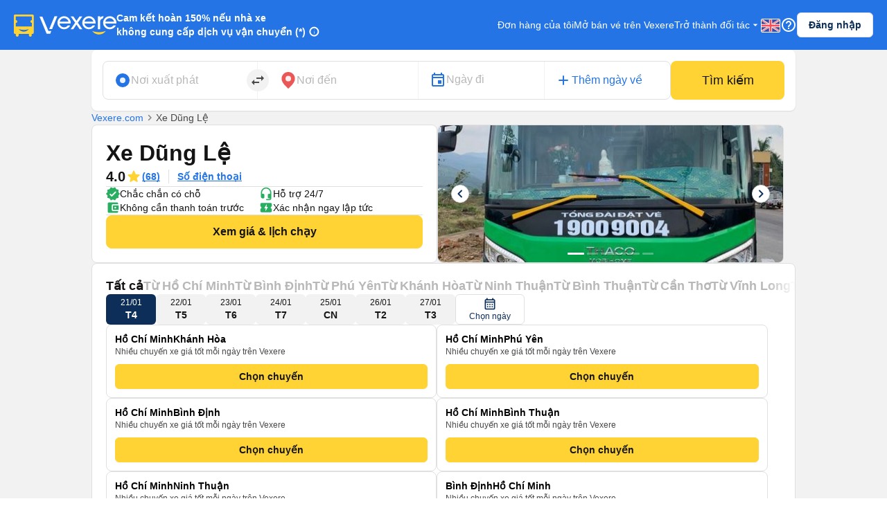

--- FILE ---
content_type: text/html; charset=utf-8
request_url: https://vexere.com/vi-VN/xe-dung-le
body_size: 173822
content:
<!DOCTYPE html><html lang="vi-VN"><head><link rel="preload" href="https://cdnjs.cloudflare.com/ajax/libs/antd/3.25.0/antd.min.css" as="style"/><link rel="stylesheet" href="https://cdnjs.cloudflare.com/ajax/libs/antd/3.25.0/antd.min.css"/><link rel="preconnect" href="https://connect.facebook.net"/><link rel="preconnect" href="https://www.facebook.com"/><link rel="preconnect" href="https://www.google-analytics.com"/><link rel="preconnect" href="https://www.google.com.vn"/><link rel="preconnect" href="https://www.googletagmanager.com"/><script defer="" src="https://229a2c9fe669f7b.cmccloud.com.vn/js/events-tracking/bundle.js"></script><script async="" src="https://www.googletagmanager.com/gtag/js?id=G-4CCX580KEF"></script><script async="" src="https://cdnjs.cloudflare.com/ajax/libs/lazysizes/5.3.2/plugins/unveilhooks/ls.unveilhooks.min.js"></script><script async="" src="https://cdnjs.cloudflare.com/ajax/libs/lazysizes/5.3.2/lazysizes.min.js"></script><script src="https://cdnt.netcoresmartech.com/smartechclient.js"></script><meta name="format-detection" content="telephone=no"/><meta name="facebook-domain-verification" content="rbzdudigxi8qlw36qt4ckhxqrprxo5"/><link rel="shortcut icon" href="https://vexere.com/images/vexere-ico.ico?v=0.0.3"/><link href="https://fonts.googleapis.com/css?family=Material+Icons|Material+Icons+Outlined|Material+Icons+Two+Tone|Material+Icons+Round|Material+Icons+Sharp" rel="stylesheet"/><link rel="stylesheet" href="https://fonts.googleapis.com/css2?family=Material+Symbols+Rounded:opsz,wght,FILL,GRAD@20..48,100..700,0..1,-50..200"/><meta name="theme-color" content="#2474E5"/><meta name="full-screen" content="yes"/><meta name="apple-mobile-web-app-capable" content="yes"/><meta name="mobile-web-app-capable" content="yes"/><meta name="apple-mobile-web-app-title" content=""/><meta name="apple-mobile-web-app-status-bar-style" content="#007AFF"/><meta charSet="utf-8"/><meta name="viewport" content="width=device-width, initial-scale=1.0, maximum-scale=5.0, "/><meta name="google-site-verification" content="niV9ShHdCWcZFAoPyWjqPL74Aldmk_jHfbvYkIt6uX0"/><link rel="apple-touch-icon" href="https://vexere.com/images/vexere-ico.ico?v=0.0.3" type="image/x-icon"/><script>
        if(typeof window !== 'undefined') { (function (i, s, o, g, r, a, m) {
    i['GoogleAnalyticsObject'] = r; i[r] = i[r] || function () {
    (i[r].q = i[r].q || []).push(arguments)
    }, i[r].l = 1 * new Date(); a = s.createElement(o),
    m = s.getElementsByTagName(o)[0]; a.async = 1; a.src = g; m.parentNode.insertBefore(a, m)
    })(window, document, 'script', '//www.google-analytics.com/analytics.js', 'ga');
    // ToDo check init when development
    ga('create', 'UA-42076441-4', 'auto'); // Replace with your property ID.
    ga('require', 'displayfeatures');
    ga('require', 'ecommerce');
    ga('send', 'pageview');
(function(w,d,s,l,i){w[l]=w[l]||[];w[l].push({'gtm.start':
    new Date().getTime(),event:'gtm.js'});var f=d.getElementsByTagName(s)[0],
    j=d.createElement(s),dl=l!='dataLayer'?'&l='+l:'';j.async=true;j.src=
    'https://www.googletagmanager.com/gtm.js?id='+i+dl;f.parentNode.insertBefore(j,f);
    })(window,document,'script','dataLayer','GTM-M6PXMMJ');
    dataLayer.push({'language': 'vi', 'platform': 'femobile'})
!function (f, b, e, v, n, t, s) {
      if (f.fbq) return; n = f.fbq = function () {
      n.callMethod ?
      n.callMethod.apply(n, arguments) : n.queue.push(arguments)
      };
      if (!f._fbq) f._fbq = n; n.push = n; n.loaded = !0; n.version = '2.0';
      n.queue = []; t = b.createElement(e); t.async = !0;
      t.src = v; s = b.getElementsByTagName(e)[0];
      s.parentNode.insertBefore(t, s)
    }(window, document, 'script', 'https://connect.facebook.net/en_US/fbevents.js');
    fbq('init', '639150852886647');
    fbq('track', 'PageView');

    if(!sessionStorage.getItem('FullStory') && RegExp('/xe-*|/*-bus*').test(window.location.pathname) && Math.floor(Math.random() * 100) <= 2 ) {
      !function(){var analytics=window.analytics=window.analytics||[];if(!analytics.initialize)if(analytics.invoked)window.console&&console.error&&console.error("Segment snippet included twice.");else{analytics.invoked=!0;analytics.methods=["trackSubmit","trackClick","trackLink","trackForm","pageview","identify","reset","group","track","ready","alias","debug","page","once","off","on"];analytics.factory=function(t){return function(){var e=Array.prototype.slice.call(arguments);e.unshift(t);analytics.push(e);return analytics}};for(var t=0;t<analytics.methods.length;t++){var e=analytics.methods[t];analytics[e]=analytics.factory(e)}analytics.load=function(t,e){var n=document.createElement("script");n.type="text/javascript";n.async=!0;n.src="https://cdn.segment.com/analytics.js/v1/"+t+"/analytics.min.js";var a=document.getElementsByTagName("script")[0];a.parentNode.insertBefore(n,a);analytics._loadOptions=e};analytics.SNIPPET_VERSION="4.1.0";
        analytics.load("ufHOz8F2LNDwyYcDbchNYkxi5yIXmRzW");
        analytics.page();
        sessionStorage.setItem('FullStory', 1);
      }}();
    }

    smartech('create','ADGMOT35CHFLVDHBJNIG50K96BFE409HF24O9P7POB9BICHBHM50' );
    smartech('register','098fec00afe3a76a3d46d8f1ac1967d8');
    smartech('identify', '');

    const appendChild = Element.prototype.appendChild;
    const urlCatchers = [
      "/AuthenticationService.Authenticate?",
      "/QuotaService.RecordEvent?"
    ];

    Element.prototype.appendChild = function (element) {
      const isGMapScript = element.tagName === 'SCRIPT' && /maps.googleapis.com/i.test(element.src);
      const isGMapAccessScript = isGMapScript && urlCatchers.some(url => element.src.includes(url));

      if (!isGMapAccessScript) {
        return appendChild.call(this, element);
      }

      return element;
    };
    
 
    window.dataLayer = window.dataLayer || [];
    function gtag(){dataLayer.push(arguments);}
    gtag('js', new Date());
    gtag('config', 'G-4CCX580KEF');
    console.log('We are hiring humans: https://careers.vexere.com');
    
window.lazySizesConfig = window.lazySizesConfig || {}; 
      window.lazySizesConfig.expand = 400;
     }</script><meta name="viewport" content="width=device-width,minimum-scale=1,initial-scale=1" class="next-head"/><meta charSet="utf-8" class="next-head"/><title>Xe Dũng Lệ – Giá vé, số điện thoại, lịch trình | Vexere.com</title><meta name="robots" content="index, follow" class="next-head"/><meta name="description" content="Xe Dũng Lệ đi Bình Tân-Hồ Chí Minh - Nha Trang-Khánh Hòa,Bình Tân-Hồ Chí Minh - Tuy Hòa-Phú Yên,... Xem giá vé xe giường nằm, xe limousine lịch chạy, địa chỉ, tổng đài đặt vé nhà xe Dũng Lệ tại Vexere.com - Hệ thống vé xe khách lớn nhất Việt Nam | Vé xe Tết 2026 – mua vé xe Dũng Lệ vui lòng gọi 1900 8888 43 (7:00-22h:00)." class="next-head"/><meta content="website" property="og:type" class="next-head"/><meta content="vi" property="og:locale" class="next-head"/><meta content="Xe Dũng Lệ – Giá vé, số điện thoại, lịch trình | Vexere.com" property="og:title" class="next-head"/><meta content="//static.vexere.com/c/i/12944/xe-dung-le-VeXeRe-MZd2Ben-1000x600.jpeg" property="og:image" class="next-head"/><meta content="Dũng Lệ bus - VeXeRe.com" property="og:image:alt" class="next-head"/><meta content="Xem ngay giá vé, lịch chạy, địa chỉ, tổng đài đặt vé nhà xe Dũng Lệ, đặt mua vé xe tiện lợi tại Vexere.com | Vé xe Tết 2026." property="og:description" class="next-head"/><meta content="1200" property="og:width" class="next-head"/><meta content="628" property="og:height" class="next-head"/><meta property="vexere_com:location:latitude" class="next-head"/><meta property="vexere_com:location:longitude" class="next-head"/><meta content="https://vexere.com/vi-VN/xe-dung-le" property="og:url" class="next-head"/><meta content="Xe Dũng Lệ – Giá vé, số điện thoại, lịch trình | Vexere.com" property="og:site_name" class="next-head"/><meta content="Lầu 2, tòa nhà H3 Circo Hoàng Diệu, 384 Hoàng Diệu, Phường 6, Quận 4, Tp. Hồ Chí Minh, Việt Nam" property="business:contact_data:street_address" class="next-head"/><meta content="554433098041167" property="fb:app_id" class="next-head"/><link rel="alternate" type="text/html" href="https://vexere.com/vi-VN/xe-dung-le" hreflang="x-default" title="Tiếng Việt" class="next-head"/><link rel="alternate" type="text/html" href="https://vexere.com/en-US/dung-le-bus" hreflang="en-US" title="English" class="next-head"/><link rel="canonical" href="https://vexere.com/vi-VN/xe-dung-le" class="next-head"/><script async="" src="https://pagead2.googlesyndication.com/pagead/js/adsbygoogle.js?client=ca-pub-8911037893420537" crossorigin="anonymous" class="next-head"></script><link rel="preload" href="https://229a2c9fe669f7b.cmccloud.com.vn/_next/static/5ikztjBIOI7WOq0iUtjzn/pages/busOperator.js" as="script"/><link rel="preload" href="https://229a2c9fe669f7b.cmccloud.com.vn/_next/static/5ikztjBIOI7WOq0iUtjzn/pages/_app.js" as="script"/><link rel="preload" href="https://229a2c9fe669f7b.cmccloud.com.vn/_next/static/chunks/commons.34c7bc3c6c65aef1bac5.js" as="script"/><link rel="preload" href="https://229a2c9fe669f7b.cmccloud.com.vn/_next/static/chunks/pc-bus-operator.8a34b609b9e248e6e06a.js" as="script"/><link rel="preload" href="https://229a2c9fe669f7b.cmccloud.com.vn/_next/static/runtime/webpack-9eba1c5cbf45fe767886.js" as="script"/><link rel="preload" href="https://229a2c9fe669f7b.cmccloud.com.vn/_next/static/chunks/commons.34c7bc3c6c65aef1bac5.js" as="script"/><link rel="preload" href="https://229a2c9fe669f7b.cmccloud.com.vn/_next/static/runtime/main-6fbf5d7d7d5055f848db.js" as="script"/><link rel="preload" href="https://229a2c9fe669f7b.cmccloud.com.vn/_next/static/chunks/styles.ee436a9531a5bb07d706.js" as="script"/><link rel="stylesheet" href="https://229a2c9fe669f7b.cmccloud.com.vn/_next/static/css/styles.a962bcd1.chunk.css"/><style data-styled="" data-styled-version="5.3.0">.jkxFLW .ant-modal-header{text-align:center;}/*!sc*/
.jkxFLW .ant-modal-header{text-align:center;border:none;padding:20px 25px 0px 25px;}/*!sc*/
.jkxFLW .ant-modal-header .ant-modal-title{font-weight:bold;font-size:16px;color:#484848;}/*!sc*/
.jkxFLW .ant-modal-close .ant-modal-close-x{font-size:18px;color:#484848;}/*!sc*/
.jkxFLW .ant-modal-content{border-radius:8px;}/*!sc*/
.jkxFLW .ant-modal-body{padding:10px 24px;overflow:auto;color:#484848;max-height:70vh;}/*!sc*/
.jkxFLW .ant-modal-footer{display:-webkit-box;display:-webkit-flex;display:-ms-flexbox;display:flex;-webkit-flex-direction:column;-ms-flex-direction:column;flex-direction:column;-webkit-box-pack:center;-webkit-justify-content:center;-ms-flex-pack:center;justify-content:center;-webkit-align-items:center;-webkit-box-align:center;-ms-flex-align:center;align-items:center;padding:0;border-color:#c7c7cc;}/*!sc*/
.jkxFLW .ant-modal-footer button{border:none;box-shadow:none;font-weight:500;font-size:16px;width:100%;height:auto;padding:10px 15px;border-radius:unset;}/*!sc*/
.jkxFLW .ant-modal-footer button:last-child{border-bottom-left-radius:8px;border-bottom-right-radius:8px;}/*!sc*/
.jkxFLW .ant-modal-footer button + button{border-top:1px solid #c7c7cc;margin:0;}/*!sc*/
data-styled.g1[id="Modal__ModalStyled-sc-1885fbi-0"]{content:"jkxFLW,"}/*!sc*/
.fiBJvr{-webkit-animation:igsOVk 1s ease-in-out 0s infinite;animation:igsOVk 1s ease-in-out 0s infinite;width:30vw;height:auto;}/*!sc*/
data-styled.g3[id="imageLoading__Image-sc-19e44f6-0"]{content:"fiBJvr,"}/*!sc*/
.jtexIT{width:auto;}/*!sc*/
data-styled.g7[id="IconComponent__SVGIcon-r88lg2-0"]{content:"jtexIT,"}/*!sc*/
.iavTwq{font-size:32px;font-weight:700;line-height:40px;-webkit-letter-spacing:0;-moz-letter-spacing:0;-ms-letter-spacing:0;letter-spacing:0;margin-bottom:0;}/*!sc*/
data-styled.g19[id="base__Heading01-sc-1tvbuqk-4"]{content:"iavTwq,"}/*!sc*/
.cNsLZS{font-size:20px;font-weight:700;line-height:28px;-webkit-letter-spacing:0;-moz-letter-spacing:0;-ms-letter-spacing:0;letter-spacing:0;margin-bottom:0;}/*!sc*/
data-styled.g21[id="base__Heading03-sc-1tvbuqk-6"]{content:"cNsLZS,"}/*!sc*/
.boemqK{font-size:14px;line-height:20px;font-weight:700;-webkit-letter-spacing:0;-moz-letter-spacing:0;-ms-letter-spacing:0;letter-spacing:0;margin-bottom:0;}/*!sc*/
data-styled.g30[id="base__Headline03-sc-1tvbuqk-15"]{content:"boemqK,"}/*!sc*/
.jPSIDj{font-weight:400;font-size:12px;line-height:16px;-webkit-letter-spacing:0;-moz-letter-spacing:0;-ms-letter-spacing:0;letter-spacing:0;margin-bottom:0;}/*!sc*/
data-styled.g31[id="base__Caption01-sc-1tvbuqk-16"]{content:"jPSIDj,"}/*!sc*/
.itSqom{font-size:16px;line-height:24px;font-weight:500;margin-bottom:0;}/*!sc*/
data-styled.g37[id="base__Body01Highlight-sc-1tvbuqk-22"]{content:"itSqom,"}/*!sc*/
.hOLeyK{font-size:16px;font-weight:500;line-height:24px;-webkit-letter-spacing:0;-moz-letter-spacing:0;-ms-letter-spacing:0;letter-spacing:0;margin-bottom:0;}/*!sc*/
data-styled.g38[id="base__BodyHighlight-sc-1tvbuqk-23"]{content:"hOLeyK,"}/*!sc*/
.koqPnD{font-weight:400;font-size:14px;line-height:20px;-webkit-letter-spacing:0;-moz-letter-spacing:0;-ms-letter-spacing:0;letter-spacing:0;margin-bottom:0;}/*!sc*/
data-styled.g39[id="base__Body02-sc-1tvbuqk-24"]{content:"koqPnD,"}/*!sc*/
.iubNHF{font-size:14px;font-weight:500;line-height:20px;-webkit-letter-spacing:0;-moz-letter-spacing:0;-ms-letter-spacing:0;letter-spacing:0;margin-bottom:0;}/*!sc*/
data-styled.g41[id="base__Body02Highlight-sc-1tvbuqk-26"]{content:"iubNHF,"}/*!sc*/
.roMcM{font-size:12px;font-weight:400;line-height:16px;-webkit-letter-spacing:0;-moz-letter-spacing:0;-ms-letter-spacing:0;letter-spacing:0;margin-bottom:0;}/*!sc*/
data-styled.g42[id="base__Caption-sc-1tvbuqk-27"]{content:"roMcM,"}/*!sc*/
.jTWrHv{font-size:14px;font-weight:700;line-height:20px;margin-bottom:0;-webkit-letter-spacing:0;-moz-letter-spacing:0;-ms-letter-spacing:0;letter-spacing:0;-webkit-text-decoration:underline;text-decoration:underline;text-underline-offset:1px;word-break:normal;-webkit-text-decoration-skip-ink:none !important;text-decoration-skip-ink:none !important;-webkit-text-decoration-thickness:10% !important;text-decoration-thickness:10% !important;text-underline-offset:20% !important;}/*!sc*/
data-styled.g53[id="base__Button01-sc-1tvbuqk-38"]{content:"jTWrHv,"}/*!sc*/
.fbgUJF{font-size:12px;font-weight:700;line-height:16px;margin-bottom:0;-webkit-letter-spacing:0;-moz-letter-spacing:0;-ms-letter-spacing:0;letter-spacing:0;-webkit-text-decoration:underline;text-decoration:underline;text-underline-offset:1px;word-break:normal;-webkit-text-decoration-skip-ink:none !important;text-decoration-skip-ink:none !important;-webkit-text-decoration-thickness:9% !important;text-decoration-thickness:9% !important;text-underline-offset:20% !important;}/*!sc*/
data-styled.g54[id="base__Button02-sc-1tvbuqk-39"]{content:"fbgUJF,"}/*!sc*/
.gjpjPC{font-weight:700;font-size:18px;line-height:24px;margin-bottom:0px;}/*!sc*/
data-styled.g61[id="base__Headline01-sc-1tvbuqk-46"]{content:"gjpjPC,"}/*!sc*/
.VvVtA{display:-webkit-box;display:-webkit-flex;display:-ms-flexbox;display:flex;-webkit-flex-direction:column;-ms-flex-direction:column;flex-direction:column;gap:px;}/*!sc*/
data-styled.g63[id="base__VStack-sc-1tvbuqk-48"]{content:"VvVtA,"}/*!sc*/
.jpHwBh{position:relative;display:-webkit-box;display:-webkit-flex;display:-ms-flexbox;display:flex;-webkit-flex:1;-ms-flex:1;flex:1;-webkit-flex-direction:row;-ms-flex-direction:row;flex-direction:row;-webkit-align-items:center;-webkit-box-align:center;-ms-flex-align:center;align-items:center;border:1px solid #E0E0E0;border-radius:8px;padding:8px 16px;padding-right:48px;background-color:white;}/*!sc*/
.jpHwBh .input-section{display:-webkit-box;display:-webkit-flex;display:-ms-flexbox;display:flex;-webkit-flex:1;-ms-flex:1;flex:1;-webkit-flex-direction:column-reverse;-ms-flex-direction:column-reverse;flex-direction:column-reverse;-webkit-box-pack:space-around;-webkit-justify-content:space-around;-ms-flex-pack:space-around;justify-content:space-around;width:100%;}/*!sc*/
.jpHwBh label,.jpHwBh input{-webkit-transition:all 0.2s;transition:all 0.2s;touch-action:manipulation;}/*!sc*/
.jpHwBh input{width:100%;border:0;padding:0;background-color:unset;font-size:16px;line-height:16px;color:#141414;}/*!sc*/
.jpHwBh input:disabled{opacity:1;-webkit-text-fill-color:#B8B8B8;}/*!sc*/
.jpHwBh input:focus{outline:0;}/*!sc*/
.jpHwBh input:placeholder-shown ~ label{cursor:text;max-width:66.66%;white-space:nowrap;overflow:hidden;text-overflow:ellipsis;-webkit-transform-origin:left bottom;-ms-transform-origin:left bottom;transform-origin:left bottom;-webkit-transform:translate(0,0.8rem) scale(1.33);-ms-transform:translate(0,0.8rem) scale(1.33);transform:translate(0,0.8rem) scale(1.33);}/*!sc*/
.jpHwBh input::-webkit-input-placeholder{opacity:0;-webkit-transition:inherit;transition:inherit;}/*!sc*/
.jpHwBh input:focus::-webkit-input-placeholder{opacity:1;}/*!sc*/
.jpHwBh input:not(:placeholder-shown) + label,.jpHwBh input:focus + label{-webkit-transform:translate(0,0) scale(1);-ms-transform:translate(0,0) scale(1);transform:translate(0,0) scale(1);cursor:pointer;}/*!sc*/
.jpHwBh .error-section{position:absolute;right:16px;}/*!sc*/
.jpHwBh .no-arrows::-webkit-inner-spin-button,.jpHwBh .no-arrows::-webkit-outer-spin-button{-webkit-appearance:none;margin:0;}/*!sc*/
.jpHwBh .no-arrows{-moz-appearance:textfield;}/*!sc*/
.jpHwBh .input-suffix{position:absolute;right:12px;top:50%;-webkit-transform:translateY(-50%);-ms-transform:translateY(-50%);transform:translateY(-50%);}/*!sc*/
data-styled.g68[id="Input__Container-m45jj3-0"]{content:"jpHwBh,"}/*!sc*/
.kIZflH{-webkit-transform:none !important;-ms-transform:none !important;transform:none !important;}/*!sc*/
.kIZflH .ant-drawer-body{padding:0;padding-top:72px;height:100%;}/*!sc*/
.kIZflH .drawer-header{padding:0 20px 0 16px;height:72px;display:-webkit-box;display:-webkit-flex;display:-ms-flexbox;display:flex;-webkit-align-items:center;-webkit-box-align:center;-ms-flex-align:center;align-items:center;gap:12px;width:100%;position:absolute;top:0;z-index:1001;}/*!sc*/
.kIZflH .drawer-header .drawer--back-icon{cursor:pointer;}/*!sc*/
.kIZflH .vstack-styled{-webkit-box-pack:justify;-webkit-justify-content:space-between;-ms-flex-pack:justify;justify-content:space-between;height:100%;}/*!sc*/
.kIZflH .padding-20{padding:20px;}/*!sc*/
.kIZflH .height-100{height:100%;}/*!sc*/
.kIZflH .footer-container{border-top:1px solid #E0E0E0;}/*!sc*/
.kIZflH .footer-container-fixed{display:-webkit-box;display:-webkit-flex;display:-ms-flexbox;display:flex;min-height:88px;-webkit-align-items:center;-webkit-box-align:center;-ms-flex-align:center;align-items:center;padding:16px 20px;border-top:1px solid #E0E0E0;position:fixed;bottom:0;right:0;width:560px;width:560px;background-color:white;z-index:1001;}/*!sc*/
data-styled.g70[id="DrawerRightV2__DrawerStyled-sc-144v12h-0"]{content:"kIZflH,"}/*!sc*/
.jWyAAs{width:100%;display:-webkit-box;display:-webkit-flex;display:-ms-flexbox;display:flex;-webkit-align-items:center;-webkit-box-align:center;-ms-flex-align:center;align-items:center;-webkit-box-pack:center;-webkit-justify-content:center;-ms-flex-pack:center;justify-content:center;gap:4px;}/*!sc*/
.jWyAAs.btn-cta{color:#141414;background:#FFD333;border-color:#FFD333;}/*!sc*/
.jWyAAs.btn-cta:active{border-color:#FFE485;background:#FFE485;}/*!sc*/
.jWyAAs.btn-cta:focus,.jWyAAs.btn-cta:hover{border-color:#FFD333;}/*!sc*/
.jWyAAs.btn-cta[disabled],.jWyAAs.btn-cta[disabled]:active,.jWyAAs.btn-cta[disabled]:focus,.jWyAAs.btn-cta[disabled]:hover{background:#E0E0E0;color:white;border:none;}/*!sc*/
.jWyAAs.btn-primary{color:white;background:#0D2E59;border-color:#0D2E59;}/*!sc*/
.jWyAAs.btn-primary:active{border-color:#0D2E59;background:#1F477A;}/*!sc*/
.jWyAAs.btn-primary:focus,.jWyAAs.btn-primary:hover{border-color:#0D2E59;}/*!sc*/
.jWyAAs.btn-primary[disabled],.jWyAAs.btn-primary[disabled]:active,.jWyAAs.btn-primary[disabled]:focus,.jWyAAs.btn-primary[disabled]:hover{background:#E0E0E0;color:white;border:none;}/*!sc*/
.jWyAAs.btn-secondary{color:#0D2E59;background:white;border-color:#E0E0E0;}/*!sc*/
.jWyAAs.btn-secondary:active{border-color:#E0E0E0;background:#F2F2F2;}/*!sc*/
.jWyAAs.btn-secondary:focus,.jWyAAs.btn-secondary:hover{border-color:#E0E0E0;}/*!sc*/
.jWyAAs.btn-secondary[disabled],.jWyAAs.btn-secondary[disabled]:active,.jWyAAs.btn-secondary[disabled]:focus,.jWyAAs.btn-secondary[disabled]:hover{background:white;color:#E0E0E0;border:none;}/*!sc*/
.jWyAAs.btn-lg{height:48px;font-size:16px;font-weight:700;line-height:24px;padding-top:12px;padding-bottom:12px;border-radius:8px;}/*!sc*/
.jWyAAs.btn-sm{height:36px;font-size:14px;font-weight:700;line-height:20px;padding-top:8px;padding-bottom:8px;border-radius:6px;}/*!sc*/
data-styled.g78[id="Button__ButtonStyled-sc-1podjgv-0"]{content:"jWyAAs,"}/*!sc*/
.cWzKZZ{max-width:100% !important;max-height:100%;top:0px !important;-webkit-align-items:center;-webkit-box-align:center;-ms-flex-align:center;align-items:center;-webkit-box-pack:center;-webkit-justify-content:center;-ms-flex-pack:center;justify-content:center;}/*!sc*/
.cWzKZZ .ant-modal-content{padding-top:20px;padding-left:20px;padding-right:20px;height:unset;-webkit-align-items:center;-webkit-box-align:center;-ms-flex-align:center;align-items:center;-webkit-box-pack:center;-webkit-justify-content:center;-ms-flex-pack:center;justify-content:center;border-radius:10px;}/*!sc*/
.cWzKZZ .ant-modal-body{height:400px;-webkit-align-items:center;-webkit-box-align:center;-ms-flex-align:center;align-items:center;-webkit-box-pack:center;-webkit-justify-content:center;-ms-flex-pack:center;justify-content:center;padding:0px;border-radius:10px;max-height:100vh;}/*!sc*/
.cWzKZZ .ant-modal-title{text-align:center;}/*!sc*/
.cWzKZZ .ant-modal-close{display:none;}/*!sc*/
.cWzKZZ .sticky-header{position:-webkit-sticky;position:sticky;top:0px;background:rgb(36,116,229);z-index:10;width:100%;padding:0px 16px;}/*!sc*/
.cWzKZZ .section{border:none !important;}/*!sc*/
.cWzKZZ .header-body-review-ticket{width:auto;}/*!sc*/
.cWzKZZ .header-left-review-ticket{display:unset;}/*!sc*/
.cWzKZZ .header-right-review-ticket{position:absolute;right:0;}/*!sc*/
data-styled.g103[id="AuthModal__ModalContainer-sc-1kjcpxp-0"]{content:"cWzKZZ,"}/*!sc*/
.bCqWOL{background-color:white;padding:20px;border-radius:16px;}/*!sc*/
.bCqWOL .loading-content{display:-webkit-box;display:-webkit-flex;display:-ms-flexbox;display:flex;-webkit-flex-direction:column;-ms-flex-direction:column;flex-direction:column;gap:8px;text-align:center;}/*!sc*/
data-styled.g109[id="wheelLoading__WheelLoadingModal-sc-1q0mou7-0"]{content:"bCqWOL,"}/*!sc*/
.dKZTJA{width:100%;height:100%;}/*!sc*/
data-styled.g110[id="loading__LoadingContainer-sc-1dclnqz-0"]{content:"dKZTJA,"}/*!sc*/
.hbnDkB{position:absolute;width:100%;height:100vh;background:white;top:0;left:0;z-index:1001;}/*!sc*/
data-styled.g111[id="loading__LoadingStyled-sc-1dclnqz-1"]{content:"hbnDkB,"}/*!sc*/
.ljuRu{visibility:hidden;display:-webkit-box;display:-webkit-flex;display:-ms-flexbox;display:flex;-webkit-align-items:center;-webkit-box-align:center;-ms-flex-align:center;align-items:center;-webkit-box-pack:center;-webkit-justify-content:center;-ms-flex-pack:center;justify-content:center;height:100%;width:100%;position:fixed;background:white;z-index:1001;top:0;left:0;}/*!sc*/
data-styled.g112[id="loading__LoadingWrapper-sc-1dclnqz-2"]{content:"ljuRu,"}/*!sc*/
.jJFyMk{visibility:hidden;display:-webkit-box;display:-webkit-flex;display:-ms-flexbox;display:flex;-webkit-align-items:center;-webkit-box-align:center;-ms-flex-align:center;align-items:center;-webkit-box-pack:center;-webkit-justify-content:center;-ms-flex-pack:center;justify-content:center;height:100%;width:100%;position:fixed;background:rgba(0,0,0,0.5);z-index:1001;top:0;left:0;opacity:1;}/*!sc*/
data-styled.g113[id="loading__WheelLoadingWrapper-sc-1dclnqz-3"]{content:"jJFyMk,"}/*!sc*/
.iHapwn{border-radius:10px;background:white;z-index:1002;display:-webkit-box;display:-webkit-flex;display:-ms-flexbox;display:flex;width:80%;-webkit-box-pack:center;-webkit-justify-content:center;-ms-flex-pack:center;justify-content:center;}/*!sc*/
@media (min-width:500px){.iHapwn .image-loading{width:7vw;}}/*!sc*/
data-styled.g114[id="loading__LoadingBody-sc-1dclnqz-4"]{content:"iHapwn,"}/*!sc*/
*{-webkit-scroll-behavior:smooth;-moz-scroll-behavior:smooth;-ms-scroll-behavior:smooth;scroll-behavior:smooth;}/*!sc*/
body{font-feature-settings:normal !important;-webkit-font-feature-settings:normal !important;font-variant:normal !important;-webkit-font-variant:normal !important;background-color:white;}/*!sc*/
body div#__next{min-height:100%;}/*!sc*/
body p,body h1,body h2,body h3,body h4,body h5,body h6{word-break:break-word;}/*!sc*/
body div.wrapper-banner-down-app{position:relative;}/*!sc*/
body div.react-joyride__spotlight{border-radius:50% !important;height:40px;width:40px;}/*!sc*/
body .hidden-button{height:auto;display:-webkit-box;display:-webkit-flex;display:-ms-flexbox;display:flex;-webkit-align-items:center;-webkit-box-align:center;-ms-flex-align:center;align-items:center;-webkit-box-pack:center;-webkit-justify-content:center;-ms-flex-pack:center;justify-content:center;border:0;padding:0;margin:0;background:unset !important;box-shadow:unset !important;cursor:pointer;}/*!sc*/
body .hidden-button[disabled] *{color:#C0C0C0 !important;}/*!sc*/
body .material-symbols-outlined,body .material-icons-outlined{font-variation-settings:'FILL' 0,'wght' 400,'GRAD' 0,'opsz' 24;}/*!sc*/
body .material-icons-wrapper{display:-webkit-box;display:-webkit-flex;display:-ms-flexbox;display:flex;width:24px;height:24px;}/*!sc*/
body .material-icons-wrapper .material-icons,body .material-icons-wrapper .material-icons-outlined,body .material-icons-wrapper .material-icons-two-tone,body .material-icons-wrapper .material-icons-round,body .material-icons-wrapper .material-icons-sharp{font-size:24px !important;}/*!sc*/
body .material-icons-wrapper.md-12{width:12px;height:12px;}/*!sc*/
body .material-icons-wrapper.md-12 .material-icons,body .material-icons-wrapper.md-12 .material-icons-outlined,body .material-icons-wrapper.md-12 .material-icons-two-tone,body .material-icons-wrapper.md-12 .material-icons-round,body .material-icons-wrapper.md-12 .material-icons-sharp{font-size:12px !important;}/*!sc*/
body .material-icons-wrapper.md-16{width:16px;height:16px;}/*!sc*/
body .material-icons-wrapper.md-16 .material-icons,body .material-icons-wrapper.md-16 .material-icons-outlined,body .material-icons-wrapper.md-16 .material-icons-two-tone,body .material-icons-wrapper.md-16 .material-icons-round,body .material-icons-wrapper.md-16 .material-icons-sharp{font-size:16px !important;}/*!sc*/
body .material-icons-wrapper.md-18{width:18px;height:18px;}/*!sc*/
body .material-icons-wrapper.md-18 .material-icons,body .material-icons-wrapper.md-18 .material-icons-outlined,body .material-icons-wrapper.md-18 .material-icons-two-tone,body .material-icons-wrapper.md-18 .material-icons-round,body .material-icons-wrapper.md-18 .material-icons-sharp{font-size:18px !important;}/*!sc*/
body .material-icons-wrapper.md-20{width:20px;height:20px;}/*!sc*/
body .material-icons-wrapper.md-20 .material-icons,body .material-icons-wrapper.md-20 .material-icons-outlined,body .material-icons-wrapper.md-20 .material-icons-two-tone,body .material-icons-wrapper.md-20 .material-icons-round,body .material-icons-wrapper.md-20 .material-icons-sharp{font-size:20px !important;}/*!sc*/
body .material-icons-wrapper.md-24{width:24px;height:24px;}/*!sc*/
body .material-icons-wrapper.md-24 .material-icons,body .material-icons-wrapper.md-24 .material-icons-outlined,body .material-icons-wrapper.md-24 .material-icons-two-tone,body .material-icons-wrapper.md-24 .material-icons-round,body .material-icons-wrapper.md-24 .material-icons-sharp{font-size:24px !important;}/*!sc*/
body .material-icons-wrapper.md-36{width:36px;height:36px;}/*!sc*/
body .material-icons-wrapper.md-36 .material-icons,body .material-icons-wrapper.md-36 .material-icons-outlined,body .material-icons-wrapper.md-36 .material-icons-two-tone,body .material-icons-wrapper.md-36 .material-icons-round,body .material-icons-wrapper.md-36 .material-icons-sharp{font-size:36px !important;}/*!sc*/
body .material-icons-wrapper.md-40{width:40px;height:40px;}/*!sc*/
body .material-icons-wrapper.md-40 .material-icons,body .material-icons-wrapper.md-40 .material-icons-outlined,body .material-icons-wrapper.md-40 .material-icons-two-tone,body .material-icons-wrapper.md-40 .material-icons-round,body .material-icons-wrapper.md-40 .material-icons-sharp{font-size:40px !important;}/*!sc*/
body .material-icons-wrapper.md-48{width:48px;height:48px;}/*!sc*/
body .material-icons-wrapper.md-48 .material-icons,body .material-icons-wrapper.md-48 .material-icons-outlined,body .material-icons-wrapper.md-48 .material-icons-two-tone,body .material-icons-wrapper.md-48 .material-icons-round,body .material-icons-wrapper.md-48 .material-icons-sharp{font-size:48px !important;}/*!sc*/
body .material-icons-wrapper.md-72{width:72px;height:72px;position:relative;}/*!sc*/
body .material-icons-wrapper.md-72 .material-icons,body .material-icons-wrapper.md-72 .material-icons-outlined,body .material-icons-wrapper.md-72 .material-icons-two-tone,body .material-icons-wrapper.md-72 .material-icons-round,body .material-icons-wrapper.md-72 .material-icons-sharp{font-size:72px !important;position:absolute;}/*!sc*/
body .material-icons-wrapper.md-96{width:96px;height:96px;}/*!sc*/
body .material-icons-wrapper.md-96 .material-icons,body .material-icons-wrapper.md-96 .material-icons-outlined,body .material-icons-wrapper.md-96 .material-icons-two-tone,body .material-icons-wrapper.md-96 .material-icons-round,body .material-icons-wrapper.md-96 .material-icons-sharp{font-size:96px !important;}/*!sc*/
body .material-icons-wrapper.with-background{border-radius:100%;background-color:#F7F7F7;}/*!sc*/
body .material-icons-wrapper.color--vex-blue .material-icons-two-tone{-webkit-filter:invert(37%) sepia(91%) saturate(3111%) hue-rotate(204deg) brightness(94%) contrast(90%);filter:invert(37%) sepia(91%) saturate(3111%) hue-rotate(204deg) brightness(94%) contrast(90%);}/*!sc*/
body .material-icons,body .material-icons-outlined,body .material-icons-two-tone,body .material-icons-round,body .material-icons-sharp{line-height:1 !important;opacity:0;}/*!sc*/
body .slick-slide > div{font-size:0;}/*!sc*/
body .slick-slide > div > *{font-size:14px;}/*!sc*/
body .color--vex-blue{color:#2474E5 !important;}/*!sc*/
body .color--vex-blue-light{color:#7FAEF0 !important;}/*!sc*/
body .color--vex-blue-lightest{color:#E3EDFC !important;}/*!sc*/
body .color--vex-blue-navy{color:#0D2E59 !important;}/*!sc*/
body .color--vex-blue-navy-light{color:#1F477A;}/*!sc*/
body .color--vex-yellow{color:#FFD333 !important;}/*!sc*/
body .color--vex-yellow-light{color:#FFE485 !important;}/*!sc*/
body .color--vex-yellow-lightest{color:#FFF6D6 !important;}/*!sc*/
body .color--vex-navy-lightest{color:#B3C9E5 !important;}/*!sc*/
body .color--vex-d-blue{color:#061B37 !important;}/*!sc*/
body .color--vex-d-blue-lighter{color:#0A2E5C !important;}/*!sc*/
body .color--information{color:#2F80ED !important;}/*!sc*/
body .color--information-light{color:#85BBF5 !important;}/*!sc*/
body .color--information-lightest{color:#ECF4FD !important;}/*!sc*/
body .color--positive{color:#27AE60 !important;}/*!sc*/
body .color--positive-light{color:#8BE5B0 !important;}/*!sc*/
body .color--positive-lightest{color:#EEFBF4 !important;}/*!sc*/
body .color--critical{color:#FFC52F !important;}/*!sc*/
body .color--critical-new{color:#FFAF1F !important;}/*!sc*/
body .color--critical-light{color:#FFD78F !important;}/*!sc*/
body .color--critical-lightest{color:#FEF9EB !important;}/*!sc*/
body .color--negative{color:#EB5757 !important;}/*!sc*/
body .color--negative-light{color:#F4A4A4 !important;}/*!sc*/
body .color--negative-lightest{color:#FDEDED !important;}/*!sc*/
body .color--darkness{color:#141414 !important;}/*!sc*/
body .color--dark{color:#474747 !important;}/*!sc*/
body .color--medium-sub{color:#858585 !important;}/*!sc*/
body .color--lightest-bg{color:#F7F7F7 !important;}/*!sc*/
body .color--lighter-border{color:#E0E0E0 !important;}/*!sc*/
body .color--light-disable{color:#B8B8B8 !important;}/*!sc*/
body .color--gray-disable{color:#858585 !important;}/*!sc*/
body .color--vexetet-yellow{color:#F2D07D !important;}/*!sc*/
body .color--neutral-white{color:#FFFFFF !important;}/*!sc*/
body .color--vexetet-red{color:#D71B3F !important;}/*!sc*/
body .color--black{color:black !important;}/*!sc*/
body .color--white{color:white !important;}/*!sc*/
body .color--vex-info{color:#1890ff !important;}/*!sc*/
body .color--referral-blue{color:#45A4FF !important;}/*!sc*/
body .color--information-light-v2{color:#8EBBF5 !important;}/*!sc*/
body .bg--vex-blue{background-color:#2474E5 !important;}/*!sc*/
body .bg--vex-primary{background-color:#0060C4 !important;}/*!sc*/
body .bg--vex-blue-light{background-color:#7FAEF0 !important;}/*!sc*/
body .bg--vex-blue-lightest{background-color:#E3EDFC !important;}/*!sc*/
body .bg--vex-blue-navy{background-color:#0D2E59 !important;}/*!sc*/
body .bg--vex-yellow{background-color:#FFD333 !important;}/*!sc*/
body .bg--vex-yellow-light{background-color:#FFE485 !important;}/*!sc*/
body .bg--vex-yellow-lightest{background-color:#FFF6D6 !important;}/*!sc*/
body .bg--vex-red-tet{background-color:#D3191C !important;}/*!sc*/
body .bg--vex-tet-orange{background-color:#FF891F !important;}/*!sc*/
body .bg--vex-d-blue{background-color:#061B37 !important;}/*!sc*/
body .bg--vex-d-blue-lighter{background-color:#0A2E5C !important;}/*!sc*/
body .bg--information{background-color:#2F80ED !important;}/*!sc*/
body .bg--information-light{background-color:#85BBF5 !important;}/*!sc*/
body .bg--information-light-v2{background-color:#8EBBF5 !important;}/*!sc*/
body .bg--information-lightest{background-color:#ECF4FD !important;}/*!sc*/
body .bg--positive{background-color:#27AE60 !important;}/*!sc*/
body .bg--positive-light{background-color:#8BE5B0 !important;}/*!sc*/
body .bg--positive-lightest{background-color:#EEFBF4 !important;}/*!sc*/
body .bg--critical{background-color:#FFC52F !important;}/*!sc*/
body .bg--critical-new{background-color:#FFAF1F !important;}/*!sc*/
body .bg--critical-light{background-color:#FFD78F !important;}/*!sc*/
body .bg--critical-lightest{background-color:#FEF9EB !important;}/*!sc*/
body .bg--critical-lightest-new{background-color:#FFF0D6 !important;}/*!sc*/
body .bg--negative{background-color:#EB5757 !important;}/*!sc*/
body .bg--negative-light{background-color:#F4A4A4 !important;}/*!sc*/
body .bg--negative-lightest{background-color:#FDEDED !important;}/*!sc*/
body .bg--darkness{background-color:#141414 !important;}/*!sc*/
body .bg--dark{background-color:#474747 !important;}/*!sc*/
body .bg--medium-sub{background-color:#858585 !important;}/*!sc*/
body .bg--lightest-bg{background-color:#F7F7F7 !important;}/*!sc*/
body .bg--lighter-border{background-color:#E0E0E0 !important;}/*!sc*/
body .bg--light-disable{background-color:#B8B8B8 !important;}/*!sc*/
body .bg--neutral-white{background-color:#FFFFFF !important;}/*!sc*/
body .bg--vexetet-yellow{background-color:#F2D07D !important;}/*!sc*/
body .bg--vexetet-red{background-color:#D71B3F !important;}/*!sc*/
body .bg--vexetet-critical-lightest{background-color:#FFF0D6 !important;}/*!sc*/
body .bg--black{background-color:black !important;}/*!sc*/
body .bg--white{background-color:white !important;}/*!sc*/
body .bg-gray{background-color:#F2F2F2 !important;}/*!sc*/
body .bg--neutral-gray{background-color:#858585 !important;}/*!sc*/
body .box--shadow{box-shadow:0px -4px 16px rgb(0 0 0 / 5%);}/*!sc*/
body .color--vex-danger{color:#ca0b00 !important;}/*!sc*/
body .__floater__arrow{width:100%;height:100%;display:-webkit-box;display:-webkit-flex;display:-ms-flexbox;display:flex;-webkit-align-items:center;-webkit-box-align:center;-ms-flex-align:center;align-items:center;-webkit-box-pack:center;-webkit-justify-content:center;-ms-flex-pack:center;justify-content:center;position:relative;}/*!sc*/
body.no-scroll{overflow:hidden;}/*!sc*/
body .ant-modal-wrap{overflow:hidden;}/*!sc*/
body .link{-webkit-text-decoration:underline;text-decoration:underline;text-align:left;cursor:pointer;}/*!sc*/
body .anticon.anticon-loading,body .button-icon{margin-right:4px;}/*!sc*/
body .button-icon.right{margin-right:0;margin-left:4px;}/*!sc*/
body .content-left{-webkit-box-pack:start;-webkit-justify-content:flex-start;-ms-flex-pack:start;justify-content:flex-start;text-align:start;}/*!sc*/
body .content-center{-webkit-box-pack:center;-webkit-justify-content:center;-ms-flex-pack:center;justify-content:center;text-align:center;}/*!sc*/
body .content-right{-webkit-box-pack:end;-webkit-justify-content:flex-end;-ms-flex-pack:end;justify-content:flex-end;text-align:end;}/*!sc*/
body .ant-checkbox-inner,body .ant-tree-checkbox-inner,body .ant-radio-inner{border:2px solid #141414;}/*!sc*/
body .ant-checkbox-disabled .ant-checkbox-inner,body .ant-tree-checkbox-disabled .ant-checkbox-inner,body .ant-radio-disabled .ant-checkbox-inner,body .ant-checkbox-disabled .ant-tree-checkbox-inner,body .ant-tree-checkbox-disabled .ant-tree-checkbox-inner,body .ant-radio-disabled .ant-tree-checkbox-inner,body .ant-checkbox-disabled .ant-radio-inner,body .ant-tree-checkbox-disabled .ant-radio-inner,body .ant-radio-disabled .ant-radio-inner{border:2px solid #E0E0E0 !important;background:white;}/*!sc*/
body .ant-checkbox-checked .ant-checkbox-inner,body .ant-tree-checkbox-checked .ant-checkbox-inner,body .ant-radio-checked .ant-checkbox-inner,body .ant-checkbox-checked .ant-tree-checkbox-inner,body .ant-tree-checkbox-checked .ant-tree-checkbox-inner,body .ant-radio-checked .ant-tree-checkbox-inner,body .ant-checkbox-checked .ant-radio-inner,body .ant-tree-checkbox-checked .ant-radio-inner,body .ant-radio-checked .ant-radio-inner{border-width:1px !important;}/*!sc*/
body .ant-checkbox-checked .ant-radio-inner,body .ant-tree-checkbox-checked .ant-radio-inner,body .ant-radio-checked .ant-radio-inner{box-shadow:0 0 0 1px #2474E5;}/*!sc*/
body .text--underline{-webkit-text-decoration:underline;text-decoration:underline;text-underline-offset:2px;}/*!sc*/
body .scroll-list-fare{width:100vw;}/*!sc*/
body .card-shadow{box-shadow:0px 1px 2px 0px rgba(0,0,0,0.10);}/*!sc*/
body .ant-tooltip-inner{max-width:400px;color:white;background-color:#0D2E59;}/*!sc*/
body .ant-tooltip-placement-bottom .ant-tooltip-arrow,body .ant-tooltip-placement-bottomLeft .ant-tooltip-arrow,body .ant-tooltip-placement-bottomRight .ant-tooltip-arrow{border-bottom-color:#0D2E59;}/*!sc*/
body .custom-tooltip .ant-tooltip-inner{max-width:400px;color:white;background-color:#2474E5;}/*!sc*/
body .custom-tooltip .ant-tooltip-arrow:before{background-color:#2474E5;}/*!sc*/
body .hide-scroll-but-keep-functionality{-ms-overflow-style:none;-webkit-scrollbar-width:none;-moz-scrollbar-width:none;-ms-scrollbar-width:none;scrollbar-width:none;}/*!sc*/
body .hide-scroll-but-keep-functionality::-webkit-scrollbar{display:none;}/*!sc*/
.ant-message{top:calc(50%);}/*!sc*/
.ant-message .ant-message-notice-content{background-color:black;border-radius:8px;}/*!sc*/
.ant-message .ant-message-custom-content{color:white;}/*!sc*/
.block{display:block;}/*!sc*/
.inline-block{display:inline-block;}/*!sc*/
.flex{display:-webkit-box;display:-webkit-flex;display:-ms-flexbox;display:flex;}/*!sc*/
.inline-flex{display:-webkit-inline-box;display:-webkit-inline-flex;display:-ms-inline-flexbox;display:inline-flex;}/*!sc*/
.flex-row{-webkit-flex-direction:row;-ms-flex-direction:row;flex-direction:row;}/*!sc*/
.flex-row-reverse{-webkit-flex-direction:row-reverse;-ms-flex-direction:row-reverse;flex-direction:row-reverse;}/*!sc*/
.flex-col{-webkit-flex-direction:column;-ms-flex-direction:column;flex-direction:column;}/*!sc*/
.flex-col-reverse{-webkit-flex-direction:column-reverse;-ms-flex-direction:column-reverse;flex-direction:column-reverse;}/*!sc*/
.flex-wrap{-webkit-flex-wrap:wrap;-ms-flex-wrap:wrap;flex-wrap:wrap;}/*!sc*/
.flex-nowrap{-webkit-flex-wrap:nowrap;-ms-flex-wrap:nowrap;flex-wrap:nowrap;}/*!sc*/
.flex-wrap-reverse{-webkit-flex-wrap:wrap-reverse;-ms-flex-wrap:wrap-reverse;flex-wrap:wrap-reverse;}/*!sc*/
.justify-start{-webkit-box-pack:start;-webkit-justify-content:flex-start;-ms-flex-pack:start;justify-content:flex-start;}/*!sc*/
.justify-center{-webkit-box-pack:center;-webkit-justify-content:center;-ms-flex-pack:center;justify-content:center;}/*!sc*/
.justify-end{-webkit-box-pack:end;-webkit-justify-content:flex-end;-ms-flex-pack:end;justify-content:flex-end;}/*!sc*/
.justify-between{-webkit-box-pack:justify;-webkit-justify-content:space-between;-ms-flex-pack:justify;justify-content:space-between;}/*!sc*/
.space-between{-webkit-box-pack:justify;-webkit-justify-content:space-between;-ms-flex-pack:justify;justify-content:space-between;}/*!sc*/
.justify-around{-webkit-box-pack:space-around;-webkit-justify-content:space-around;-ms-flex-pack:space-around;justify-content:space-around;}/*!sc*/
.justify-evenly{-webkit-box-pack:space-evenly;-webkit-justify-content:space-evenly;-ms-flex-pack:space-evenly;justify-content:space-evenly;}/*!sc*/
.items-start{-webkit-align-items:flex-start;-webkit-box-align:flex-start;-ms-flex-align:flex-start;align-items:flex-start;}/*!sc*/
.items-center{-webkit-align-items:center;-webkit-box-align:center;-ms-flex-align:center;align-items:center;}/*!sc*/
.items-end{-webkit-align-items:flex-end;-webkit-box-align:flex-end;-ms-flex-align:flex-end;align-items:flex-end;}/*!sc*/
.items-baseline{-webkit-align-items:baseline;-webkit-box-align:baseline;-ms-flex-align:baseline;align-items:baseline;}/*!sc*/
.items-stretch{-webkit-align-items:stretch;-webkit-box-align:stretch;-ms-flex-align:stretch;align-items:stretch;}/*!sc*/
.content-start{-webkit-align-content:flex-start;-ms-flex-line-pack:start;align-content:flex-start;}/*!sc*/
.content-center{-webkit-align-content:center;-ms-flex-line-pack:center;align-content:center;}/*!sc*/
.content-end{-webkit-align-content:flex-end;-ms-flex-line-pack:end;align-content:flex-end;}/*!sc*/
.content-between{-webkit-align-content:space-between;-ms-flex-line-pack:space-between;align-content:space-between;}/*!sc*/
.content-around{-webkit-align-content:space-around;-ms-flex-line-pack:space-around;align-content:space-around;}/*!sc*/
.content-evenly{-webkit-align-content:space-evenly;-ms-flex-line-pack:space-evenly;align-content:space-evenly;}/*!sc*/
.self-auto{-webkit-align-self:auto;-ms-flex-item-align:auto;align-self:auto;}/*!sc*/
.self-start{-webkit-align-self:flex-start;-ms-flex-item-align:start;align-self:flex-start;}/*!sc*/
.self-center{-webkit-align-self:center;-ms-flex-item-align:center;align-self:center;}/*!sc*/
.self-end{-webkit-align-self:flex-end;-ms-flex-item-align:end;align-self:flex-end;}/*!sc*/
.self-stretch{-webkit-align-self:stretch;-ms-flex-item-align:stretch;align-self:stretch;}/*!sc*/
.flex-1{-webkit-flex:1 1 0%;-ms-flex:1 1 0%;flex:1 1 0%;}/*!sc*/
.flex-auto{-webkit-flex:1 1 auto;-ms-flex:1 1 auto;flex:1 1 auto;}/*!sc*/
.flex-initial{-webkit-flex:0 1 auto;-ms-flex:0 1 auto;flex:0 1 auto;}/*!sc*/
.flex-none{-webkit-flex:none;-ms-flex:none;flex:none;}/*!sc*/
.grow{-webkit-box-flex:1;-webkit-flex-grow:1;-ms-flex-positive:1;flex-grow:1;}/*!sc*/
.grow-0{-webkit-box-flex:0;-webkit-flex-grow:0;-ms-flex-positive:0;flex-grow:0;}/*!sc*/
.shrink{-webkit-flex-shrink:1;-ms-flex-negative:1;flex-shrink:1;}/*!sc*/
.shrink-0{-webkit-flex-shrink:0;-ms-flex-negative:0;flex-shrink:0;}/*!sc*/
.gap-0{gap:0px;}/*!sc*/
.gap-1{gap:4px;}/*!sc*/
.gap-2{gap:8px;}/*!sc*/
.gap-3{gap:12px;}/*!sc*/
.gap-4{gap:16px;}/*!sc*/
.gap-5{gap:20px;}/*!sc*/
.gap-6{gap:24px;}/*!sc*/
.gap-7{gap:28px;}/*!sc*/
.gap-8{gap:32px;}/*!sc*/
.gap-9{gap:36px;}/*!sc*/
.gap-10{gap:40px;}/*!sc*/
.flex-1{-webkit-flex:1 1 0%;-ms-flex:1 1 0%;flex:1 1 0%;}/*!sc*/
.flex-2{-webkit-flex:2 1 0%;-ms-flex:2 1 0%;flex:2 1 0%;}/*!sc*/
.flex-3{-webkit-flex:3 1 0%;-ms-flex:3 1 0%;flex:3 1 0%;}/*!sc*/
.flex-4{-webkit-flex:4 1 0%;-ms-flex:4 1 0%;flex:4 1 0%;}/*!sc*/
.flex-5{-webkit-flex:5 1 0%;-ms-flex:5 1 0%;flex:5 1 0%;}/*!sc*/
.flex-6{-webkit-flex:6 1 0%;-ms-flex:6 1 0%;flex:6 1 0%;}/*!sc*/
.flex-7{-webkit-flex:7 1 0%;-ms-flex:7 1 0%;flex:7 1 0%;}/*!sc*/
.flex-8{-webkit-flex:8 1 0%;-ms-flex:8 1 0%;flex:8 1 0%;}/*!sc*/
.flex-9{-webkit-flex:9 1 0%;-ms-flex:9 1 0%;flex:9 1 0%;}/*!sc*/
.flex-10{-webkit-flex:10 1 0%;-ms-flex:10 1 0%;flex:10 1 0%;}/*!sc*/
.flex-11{-webkit-flex:11 1 0%;-ms-flex:11 1 0%;flex:11 1 0%;}/*!sc*/
.flex-12{-webkit-flex:12 1 0%;-ms-flex:12 1 0%;flex:12 1 0%;}/*!sc*/
:root{--spacing:0.25rem;}/*!sc*/
.p-0{padding:0;}/*!sc*/
.pt-0{padding-top:0;}/*!sc*/
.pr-0{padding-right:0;}/*!sc*/
.pb-0{padding-bottom:0;}/*!sc*/
.pl-0{padding-left:0;}/*!sc*/
.px-0{padding-left:0;padding-right:0;}/*!sc*/
.py-0{padding-top:0;padding-bottom:0;}/*!sc*/
.p-0\.5{padding:calc(var(--spacing) * 0.5);}/*!sc*/
.pt-0\.5{padding-top:calc(var(--spacing) * 0.5);}/*!sc*/
.pr-0\.5{padding-right:calc(var(--spacing) * 0.5);}/*!sc*/
.pb-0\.5{padding-bottom:calc(var(--spacing) * 0.5);}/*!sc*/
.pl-0\.5{padding-left:calc(var(--spacing) * 0.5);}/*!sc*/
.px-0\.5{padding-left:calc(var(--spacing) * 0.5);padding-right:calc(var(--spacing) * 0.5);}/*!sc*/
.py-0\.5{padding-top:calc(var(--spacing) * 0.5);padding-bottom:calc(var(--spacing) * 0.5);}/*!sc*/
.p-1{padding:calc(var(--spacing) * 1);}/*!sc*/
.pt-1{padding-top:calc(var(--spacing) * 1);}/*!sc*/
.pr-1{padding-right:calc(var(--spacing) * 1);}/*!sc*/
.pb-1{padding-bottom:calc(var(--spacing) * 1);}/*!sc*/
.pl-1{padding-left:calc(var(--spacing) * 1);}/*!sc*/
.px-1{padding-left:calc(var(--spacing) * 1);padding-right:calc(var(--spacing) * 1);}/*!sc*/
.py-1{padding-top:calc(var(--spacing) * 1);padding-bottom:calc(var(--spacing) * 1);}/*!sc*/
.p-1\.5{padding:calc(var(--spacing) * 1.5);}/*!sc*/
.pt-1\.5{padding-top:calc(var(--spacing) * 1.5);}/*!sc*/
.pr-1\.5{padding-right:calc(var(--spacing) * 1.5);}/*!sc*/
.pb-1\.5{padding-bottom:calc(var(--spacing) * 1.5);}/*!sc*/
.pl-1\.5{padding-left:calc(var(--spacing) * 1.5);}/*!sc*/
.px-1\.5{padding-left:calc(var(--spacing) * 1.5);padding-right:calc(var(--spacing) * 1.5);}/*!sc*/
.py-1\.5{padding-top:calc(var(--spacing) * 1.5);padding-bottom:calc(var(--spacing) * 1.5);}/*!sc*/
.p-2{padding:calc(var(--spacing) * 2);}/*!sc*/
.pt-2{padding-top:calc(var(--spacing) * 2);}/*!sc*/
.pr-2{padding-right:calc(var(--spacing) * 2);}/*!sc*/
.pb-2{padding-bottom:calc(var(--spacing) * 2);}/*!sc*/
.pl-2{padding-left:calc(var(--spacing) * 2);}/*!sc*/
.px-2{padding-left:calc(var(--spacing) * 2);padding-right:calc(var(--spacing) * 2);}/*!sc*/
.py-2{padding-top:calc(var(--spacing) * 2);padding-bottom:calc(var(--spacing) * 2);}/*!sc*/
.p-2\.5{padding:calc(var(--spacing) * 2.5);}/*!sc*/
.pt-2\.5{padding-top:calc(var(--spacing) * 2.5);}/*!sc*/
.pr-2\.5{padding-right:calc(var(--spacing) * 2.5);}/*!sc*/
.pb-2\.5{padding-bottom:calc(var(--spacing) * 2.5);}/*!sc*/
.pl-2\.5{padding-left:calc(var(--spacing) * 2.5);}/*!sc*/
.px-2\.5{padding-left:calc(var(--spacing) * 2.5);padding-right:calc(var(--spacing) * 2.5);}/*!sc*/
.py-2\.5{padding-top:calc(var(--spacing) * 2.5);padding-bottom:calc(var(--spacing) * 2.5);}/*!sc*/
.p-3{padding:calc(var(--spacing) * 3);}/*!sc*/
.pt-3{padding-top:calc(var(--spacing) * 3);}/*!sc*/
.pr-3{padding-right:calc(var(--spacing) * 3);}/*!sc*/
.pb-3{padding-bottom:calc(var(--spacing) * 3);}/*!sc*/
.pl-3{padding-left:calc(var(--spacing) * 3);}/*!sc*/
.px-3{padding-left:calc(var(--spacing) * 3);padding-right:calc(var(--spacing) * 3);}/*!sc*/
.py-3{padding-top:calc(var(--spacing) * 3);padding-bottom:calc(var(--spacing) * 3);}/*!sc*/
.p-3\.5{padding:calc(var(--spacing) * 3.5);}/*!sc*/
.pt-3\.5{padding-top:calc(var(--spacing) * 3.5);}/*!sc*/
.pr-3\.5{padding-right:calc(var(--spacing) * 3.5);}/*!sc*/
.pb-3\.5{padding-bottom:calc(var(--spacing) * 3.5);}/*!sc*/
.pl-3\.5{padding-left:calc(var(--spacing) * 3.5);}/*!sc*/
.px-3\.5{padding-left:calc(var(--spacing) * 3.5);padding-right:calc(var(--spacing) * 3.5);}/*!sc*/
.py-3\.5{padding-top:calc(var(--spacing) * 3.5);padding-bottom:calc(var(--spacing) * 3.5);}/*!sc*/
.p-4{padding:calc(var(--spacing) * 4);}/*!sc*/
.pt-4{padding-top:calc(var(--spacing) * 4);}/*!sc*/
.pr-4{padding-right:calc(var(--spacing) * 4);}/*!sc*/
.pb-4{padding-bottom:calc(var(--spacing) * 4);}/*!sc*/
.pl-4{padding-left:calc(var(--spacing) * 4);}/*!sc*/
.px-4{padding-left:calc(var(--spacing) * 4);padding-right:calc(var(--spacing) * 4);}/*!sc*/
.py-4{padding-top:calc(var(--spacing) * 4);padding-bottom:calc(var(--spacing) * 4);}/*!sc*/
.p-5{padding:calc(var(--spacing) * 5);}/*!sc*/
.pt-5{padding-top:calc(var(--spacing) * 5);}/*!sc*/
.pr-5{padding-right:calc(var(--spacing) * 5);}/*!sc*/
.pb-5{padding-bottom:calc(var(--spacing) * 5);}/*!sc*/
.pl-5{padding-left:calc(var(--spacing) * 5);}/*!sc*/
.px-5{padding-left:calc(var(--spacing) * 5);padding-right:calc(var(--spacing) * 5);}/*!sc*/
.py-5{padding-top:calc(var(--spacing) * 5);padding-bottom:calc(var(--spacing) * 5);}/*!sc*/
.p-6{padding:calc(var(--spacing) * 6);}/*!sc*/
.pt-6{padding-top:calc(var(--spacing) * 6);}/*!sc*/
.pr-6{padding-right:calc(var(--spacing) * 6);}/*!sc*/
.pb-6{padding-bottom:calc(var(--spacing) * 6);}/*!sc*/
.pl-6{padding-left:calc(var(--spacing) * 6);}/*!sc*/
.px-6{padding-left:calc(var(--spacing) * 6);padding-right:calc(var(--spacing) * 6);}/*!sc*/
.py-6{padding-top:calc(var(--spacing) * 6);padding-bottom:calc(var(--spacing) * 6);}/*!sc*/
.p-8{padding:calc(var(--spacing) * 8);}/*!sc*/
.pt-8{padding-top:calc(var(--spacing) * 8);}/*!sc*/
.pr-8{padding-right:calc(var(--spacing) * 8);}/*!sc*/
.pb-8{padding-bottom:calc(var(--spacing) * 8);}/*!sc*/
.pl-8{padding-left:calc(var(--spacing) * 8);}/*!sc*/
.px-8{padding-left:calc(var(--spacing) * 8);padding-right:calc(var(--spacing) * 8);}/*!sc*/
.py-8{padding-top:calc(var(--spacing) * 8);padding-bottom:calc(var(--spacing) * 8);}/*!sc*/
.p-10{padding:calc(var(--spacing) * 10);}/*!sc*/
.pt-10{padding-top:calc(var(--spacing) * 10);}/*!sc*/
.pr-10{padding-right:calc(var(--spacing) * 10);}/*!sc*/
.pb-10{padding-bottom:calc(var(--spacing) * 10);}/*!sc*/
.pl-10{padding-left:calc(var(--spacing) * 10);}/*!sc*/
.px-10{padding-left:calc(var(--spacing) * 10);padding-right:calc(var(--spacing) * 10);}/*!sc*/
.py-10{padding-top:calc(var(--spacing) * 10);padding-bottom:calc(var(--spacing) * 10);}/*!sc*/
.p-12{padding:calc(var(--spacing) * 12);}/*!sc*/
.pt-12{padding-top:calc(var(--spacing) * 12);}/*!sc*/
.pr-12{padding-right:calc(var(--spacing) * 12);}/*!sc*/
.pb-12{padding-bottom:calc(var(--spacing) * 12);}/*!sc*/
.pl-12{padding-left:calc(var(--spacing) * 12);}/*!sc*/
.px-12{padding-left:calc(var(--spacing) * 12);padding-right:calc(var(--spacing) * 12);}/*!sc*/
.py-12{padding-top:calc(var(--spacing) * 12);padding-bottom:calc(var(--spacing) * 12);}/*!sc*/
.p-14{padding:calc(var(--spacing) * 14);}/*!sc*/
.pt-14{padding-top:calc(var(--spacing) * 14);}/*!sc*/
.pr-14{padding-right:calc(var(--spacing) * 14);}/*!sc*/
.pb-14{padding-bottom:calc(var(--spacing) * 14);}/*!sc*/
.pl-14{padding-left:calc(var(--spacing) * 14);}/*!sc*/
.px-14{padding-left:calc(var(--spacing) * 14);padding-right:calc(var(--spacing) * 14);}/*!sc*/
.py-14{padding-top:calc(var(--spacing) * 14);padding-bottom:calc(var(--spacing) * 14);}/*!sc*/
.p-15{padding:calc(var(--spacing) * 15);}/*!sc*/
.pt-15{padding-top:calc(var(--spacing) * 15);}/*!sc*/
.pr-15{padding-right:calc(var(--spacing) * 15);}/*!sc*/
.pb-15{padding-bottom:calc(var(--spacing) * 15);}/*!sc*/
.pl-15{padding-left:calc(var(--spacing) * 15);}/*!sc*/
.px-15{padding-left:calc(var(--spacing) * 15);padding-right:calc(var(--spacing) * 15);}/*!sc*/
.py-15{padding-top:calc(var(--spacing) * 15);padding-bottom:calc(var(--spacing) * 15);}/*!sc*/
.p-16{padding:calc(var(--spacing) * 16);}/*!sc*/
.pt-16{padding-top:calc(var(--spacing) * 16);}/*!sc*/
.pr-16{padding-right:calc(var(--spacing) * 16);}/*!sc*/
.pb-16{padding-bottom:calc(var(--spacing) * 16);}/*!sc*/
.pl-16{padding-left:calc(var(--spacing) * 16);}/*!sc*/
.px-16{padding-left:calc(var(--spacing) * 16);padding-right:calc(var(--spacing) * 16);}/*!sc*/
.py-16{padding-top:calc(var(--spacing) * 16);padding-bottom:calc(var(--spacing) * 16);}/*!sc*/
.p-18{padding:calc(var(--spacing) * 18);}/*!sc*/
.pt-18{padding-top:calc(var(--spacing) * 18);}/*!sc*/
.pr-18{padding-right:calc(var(--spacing) * 18);}/*!sc*/
.pb-18{padding-bottom:calc(var(--spacing) * 18);}/*!sc*/
.pl-18{padding-left:calc(var(--spacing) * 18);}/*!sc*/
.px-18{padding-left:calc(var(--spacing) * 18);padding-right:calc(var(--spacing) * 18);}/*!sc*/
.py-18{padding-top:calc(var(--spacing) * 18);padding-bottom:calc(var(--spacing) * 18);}/*!sc*/
.p-20{padding:calc(var(--spacing) * 20);}/*!sc*/
.pt-20{padding-top:calc(var(--spacing) * 20);}/*!sc*/
.pr-20{padding-right:calc(var(--spacing) * 20);}/*!sc*/
.pb-20{padding-bottom:calc(var(--spacing) * 20);}/*!sc*/
.pl-20{padding-left:calc(var(--spacing) * 20);}/*!sc*/
.px-20{padding-left:calc(var(--spacing) * 20);padding-right:calc(var(--spacing) * 20);}/*!sc*/
.py-20{padding-top:calc(var(--spacing) * 20);padding-bottom:calc(var(--spacing) * 20);}/*!sc*/
.p-24{padding:calc(var(--spacing) * 24);}/*!sc*/
.pt-24{padding-top:calc(var(--spacing) * 24);}/*!sc*/
.pr-24{padding-right:calc(var(--spacing) * 24);}/*!sc*/
.pb-24{padding-bottom:calc(var(--spacing) * 24);}/*!sc*/
.pl-24{padding-left:calc(var(--spacing) * 24);}/*!sc*/
.px-24{padding-left:calc(var(--spacing) * 24);padding-right:calc(var(--spacing) * 24);}/*!sc*/
.py-24{padding-top:calc(var(--spacing) * 24);padding-bottom:calc(var(--spacing) * 24);}/*!sc*/
.p-32{padding:calc(var(--spacing) * 32);}/*!sc*/
.pt-32{padding-top:calc(var(--spacing) * 32);}/*!sc*/
.pr-32{padding-right:calc(var(--spacing) * 32);}/*!sc*/
.pb-32{padding-bottom:calc(var(--spacing) * 32);}/*!sc*/
.pl-32{padding-left:calc(var(--spacing) * 32);}/*!sc*/
.px-32{padding-left:calc(var(--spacing) * 32);padding-right:calc(var(--spacing) * 32);}/*!sc*/
.py-32{padding-top:calc(var(--spacing) * 32);padding-bottom:calc(var(--spacing) * 32);}/*!sc*/
.p-40{padding:calc(var(--spacing) * 40);}/*!sc*/
.pt-40{padding-top:calc(var(--spacing) * 40);}/*!sc*/
.pr-40{padding-right:calc(var(--spacing) * 40);}/*!sc*/
.pb-40{padding-bottom:calc(var(--spacing) * 40);}/*!sc*/
.pl-40{padding-left:calc(var(--spacing) * 40);}/*!sc*/
.px-40{padding-left:calc(var(--spacing) * 40);padding-right:calc(var(--spacing) * 40);}/*!sc*/
.py-40{padding-top:calc(var(--spacing) * 40);padding-bottom:calc(var(--spacing) * 40);}/*!sc*/
.p-48{padding:calc(var(--spacing) * 48);}/*!sc*/
.pt-48{padding-top:calc(var(--spacing) * 48);}/*!sc*/
.pr-48{padding-right:calc(var(--spacing) * 48);}/*!sc*/
.pb-48{padding-bottom:calc(var(--spacing) * 48);}/*!sc*/
.pl-48{padding-left:calc(var(--spacing) * 48);}/*!sc*/
.px-48{padding-left:calc(var(--spacing) * 48);padding-right:calc(var(--spacing) * 48);}/*!sc*/
.py-48{padding-top:calc(var(--spacing) * 48);padding-bottom:calc(var(--spacing) * 48);}/*!sc*/
.p-55{padding:calc(var(--spacing) * 55);}/*!sc*/
.pt-55{padding-top:calc(var(--spacing) * 55);}/*!sc*/
.pr-55{padding-right:calc(var(--spacing) * 55);}/*!sc*/
.pb-55{padding-bottom:calc(var(--spacing) * 55);}/*!sc*/
.pl-55{padding-left:calc(var(--spacing) * 55);}/*!sc*/
.px-55{padding-left:calc(var(--spacing) * 55);padding-right:calc(var(--spacing) * 55);}/*!sc*/
.py-55{padding-top:calc(var(--spacing) * 55);padding-bottom:calc(var(--spacing) * 55);}/*!sc*/
.p-56{padding:calc(var(--spacing) * 56);}/*!sc*/
.pt-56{padding-top:calc(var(--spacing) * 56);}/*!sc*/
.pr-56{padding-right:calc(var(--spacing) * 56);}/*!sc*/
.pb-56{padding-bottom:calc(var(--spacing) * 56);}/*!sc*/
.pl-56{padding-left:calc(var(--spacing) * 56);}/*!sc*/
.px-56{padding-left:calc(var(--spacing) * 56);padding-right:calc(var(--spacing) * 56);}/*!sc*/
.py-56{padding-top:calc(var(--spacing) * 56);padding-bottom:calc(var(--spacing) * 56);}/*!sc*/
.p-64{padding:calc(var(--spacing) * 64);}/*!sc*/
.pt-64{padding-top:calc(var(--spacing) * 64);}/*!sc*/
.pr-64{padding-right:calc(var(--spacing) * 64);}/*!sc*/
.pb-64{padding-bottom:calc(var(--spacing) * 64);}/*!sc*/
.pl-64{padding-left:calc(var(--spacing) * 64);}/*!sc*/
.px-64{padding-left:calc(var(--spacing) * 64);padding-right:calc(var(--spacing) * 64);}/*!sc*/
.py-64{padding-top:calc(var(--spacing) * 64);padding-bottom:calc(var(--spacing) * 64);}/*!sc*/
.p-1px{padding:1px;}/*!sc*/
.pt-1px{padding-top:1px;}/*!sc*/
.pr-1px{padding-right:1px;}/*!sc*/
.pb-1px{padding-bottom:1px;}/*!sc*/
.pl-1px{padding-left:1px;}/*!sc*/
.px-1px{padding-left:1px;padding-right:1px;}/*!sc*/
.py-1px{padding-top:1px;padding-bottom:1px;}/*!sc*/
.m-0{margin:0;}/*!sc*/
.mt-0{margin-top:0;}/*!sc*/
.mr-0{margin-right:0;}/*!sc*/
.mb-0{margin-bottom:0;}/*!sc*/
.ml-0{margin-left:0;}/*!sc*/
.mx-0{margin-left:0;margin-right:0;}/*!sc*/
.my-0{margin-top:0;margin-bottom:0;}/*!sc*/
.m-0\.5{margin:calc(var(--spacing) * 0.5);}/*!sc*/
.mt-0\.5{margin-top:calc(var(--spacing) * 0.5);}/*!sc*/
.mr-0\.5{margin-right:calc(var(--spacing) * 0.5);}/*!sc*/
.mb-0\.5{margin-bottom:calc(var(--spacing) * 0.5);}/*!sc*/
.ml-0\.5{margin-left:calc(var(--spacing) * 0.5);}/*!sc*/
.mx-0\.5{margin-left:calc(var(--spacing) * 0.5);margin-right:calc(var(--spacing) * 0.5);}/*!sc*/
.my-0\.5{margin-top:calc(var(--spacing) * 0.5);margin-bottom:calc(var(--spacing) * 0.5);}/*!sc*/
.m-1{margin:calc(var(--spacing) * 1);}/*!sc*/
.mt-1{margin-top:calc(var(--spacing) * 1);}/*!sc*/
.mr-1{margin-right:calc(var(--spacing) * 1);}/*!sc*/
.mb-1{margin-bottom:calc(var(--spacing) * 1);}/*!sc*/
.ml-1{margin-left:calc(var(--spacing) * 1);}/*!sc*/
.mx-1{margin-left:calc(var(--spacing) * 1);margin-right:calc(var(--spacing) * 1);}/*!sc*/
.my-1{margin-top:calc(var(--spacing) * 1);margin-bottom:calc(var(--spacing) * 1);}/*!sc*/
.m-1\.5{margin:calc(var(--spacing) * 1.5);}/*!sc*/
.mt-1\.5{margin-top:calc(var(--spacing) * 1.5);}/*!sc*/
.mr-1\.5{margin-right:calc(var(--spacing) * 1.5);}/*!sc*/
.mb-1\.5{margin-bottom:calc(var(--spacing) * 1.5);}/*!sc*/
.ml-1\.5{margin-left:calc(var(--spacing) * 1.5);}/*!sc*/
.mx-1\.5{margin-left:calc(var(--spacing) * 1.5);margin-right:calc(var(--spacing) * 1.5);}/*!sc*/
.my-1\.5{margin-top:calc(var(--spacing) * 1.5);margin-bottom:calc(var(--spacing) * 1.5);}/*!sc*/
.m-2{margin:calc(var(--spacing) * 2);}/*!sc*/
.mt-2{margin-top:calc(var(--spacing) * 2);}/*!sc*/
.mr-2{margin-right:calc(var(--spacing) * 2);}/*!sc*/
.mb-2{margin-bottom:calc(var(--spacing) * 2);}/*!sc*/
.ml-2{margin-left:calc(var(--spacing) * 2);}/*!sc*/
.mx-2{margin-left:calc(var(--spacing) * 2);margin-right:calc(var(--spacing) * 2);}/*!sc*/
.my-2{margin-top:calc(var(--spacing) * 2);margin-bottom:calc(var(--spacing) * 2);}/*!sc*/
.m-2\.5{margin:calc(var(--spacing) * 2.5);}/*!sc*/
.mt-2\.5{margin-top:calc(var(--spacing) * 2.5);}/*!sc*/
.mr-2\.5{margin-right:calc(var(--spacing) * 2.5);}/*!sc*/
.mb-2\.5{margin-bottom:calc(var(--spacing) * 2.5);}/*!sc*/
.ml-2\.5{margin-left:calc(var(--spacing) * 2.5);}/*!sc*/
.mx-2\.5{margin-left:calc(var(--spacing) * 2.5);margin-right:calc(var(--spacing) * 2.5);}/*!sc*/
.my-2\.5{margin-top:calc(var(--spacing) * 2.5);margin-bottom:calc(var(--spacing) * 2.5);}/*!sc*/
.m-3{margin:calc(var(--spacing) * 3);}/*!sc*/
.mt-3{margin-top:calc(var(--spacing) * 3);}/*!sc*/
.mr-3{margin-right:calc(var(--spacing) * 3);}/*!sc*/
.mb-3{margin-bottom:calc(var(--spacing) * 3);}/*!sc*/
.ml-3{margin-left:calc(var(--spacing) * 3);}/*!sc*/
.mx-3{margin-left:calc(var(--spacing) * 3);margin-right:calc(var(--spacing) * 3);}/*!sc*/
.my-3{margin-top:calc(var(--spacing) * 3);margin-bottom:calc(var(--spacing) * 3);}/*!sc*/
.m-3\.5{margin:calc(var(--spacing) * 3.5);}/*!sc*/
.mt-3\.5{margin-top:calc(var(--spacing) * 3.5);}/*!sc*/
.mr-3\.5{margin-right:calc(var(--spacing) * 3.5);}/*!sc*/
.mb-3\.5{margin-bottom:calc(var(--spacing) * 3.5);}/*!sc*/
.ml-3\.5{margin-left:calc(var(--spacing) * 3.5);}/*!sc*/
.mx-3\.5{margin-left:calc(var(--spacing) * 3.5);margin-right:calc(var(--spacing) * 3.5);}/*!sc*/
.my-3\.5{margin-top:calc(var(--spacing) * 3.5);margin-bottom:calc(var(--spacing) * 3.5);}/*!sc*/
.m-4{margin:calc(var(--spacing) * 4);}/*!sc*/
.mt-4{margin-top:calc(var(--spacing) * 4);}/*!sc*/
.mr-4{margin-right:calc(var(--spacing) * 4);}/*!sc*/
.mb-4{margin-bottom:calc(var(--spacing) * 4);}/*!sc*/
.ml-4{margin-left:calc(var(--spacing) * 4);}/*!sc*/
.mx-4{margin-left:calc(var(--spacing) * 4);margin-right:calc(var(--spacing) * 4);}/*!sc*/
.my-4{margin-top:calc(var(--spacing) * 4);margin-bottom:calc(var(--spacing) * 4);}/*!sc*/
.m-5{margin:calc(var(--spacing) * 5);}/*!sc*/
.mt-5{margin-top:calc(var(--spacing) * 5);}/*!sc*/
.mr-5{margin-right:calc(var(--spacing) * 5);}/*!sc*/
.mb-5{margin-bottom:calc(var(--spacing) * 5);}/*!sc*/
.ml-5{margin-left:calc(var(--spacing) * 5);}/*!sc*/
.mx-5{margin-left:calc(var(--spacing) * 5);margin-right:calc(var(--spacing) * 5);}/*!sc*/
.my-5{margin-top:calc(var(--spacing) * 5);margin-bottom:calc(var(--spacing) * 5);}/*!sc*/
.m-6{margin:calc(var(--spacing) * 6);}/*!sc*/
.mt-6{margin-top:calc(var(--spacing) * 6);}/*!sc*/
.mr-6{margin-right:calc(var(--spacing) * 6);}/*!sc*/
.mb-6{margin-bottom:calc(var(--spacing) * 6);}/*!sc*/
.ml-6{margin-left:calc(var(--spacing) * 6);}/*!sc*/
.mx-6{margin-left:calc(var(--spacing) * 6);margin-right:calc(var(--spacing) * 6);}/*!sc*/
.my-6{margin-top:calc(var(--spacing) * 6);margin-bottom:calc(var(--spacing) * 6);}/*!sc*/
.m-8{margin:calc(var(--spacing) * 8);}/*!sc*/
.mt-8{margin-top:calc(var(--spacing) * 8);}/*!sc*/
.mr-8{margin-right:calc(var(--spacing) * 8);}/*!sc*/
.mb-8{margin-bottom:calc(var(--spacing) * 8);}/*!sc*/
.ml-8{margin-left:calc(var(--spacing) * 8);}/*!sc*/
.mx-8{margin-left:calc(var(--spacing) * 8);margin-right:calc(var(--spacing) * 8);}/*!sc*/
.my-8{margin-top:calc(var(--spacing) * 8);margin-bottom:calc(var(--spacing) * 8);}/*!sc*/
.m-10{margin:calc(var(--spacing) * 10);}/*!sc*/
.mt-10{margin-top:calc(var(--spacing) * 10);}/*!sc*/
.mr-10{margin-right:calc(var(--spacing) * 10);}/*!sc*/
.mb-10{margin-bottom:calc(var(--spacing) * 10);}/*!sc*/
.ml-10{margin-left:calc(var(--spacing) * 10);}/*!sc*/
.mx-10{margin-left:calc(var(--spacing) * 10);margin-right:calc(var(--spacing) * 10);}/*!sc*/
.my-10{margin-top:calc(var(--spacing) * 10);margin-bottom:calc(var(--spacing) * 10);}/*!sc*/
.m-12{margin:calc(var(--spacing) * 12);}/*!sc*/
.mt-12{margin-top:calc(var(--spacing) * 12);}/*!sc*/
.mr-12{margin-right:calc(var(--spacing) * 12);}/*!sc*/
.mb-12{margin-bottom:calc(var(--spacing) * 12);}/*!sc*/
.ml-12{margin-left:calc(var(--spacing) * 12);}/*!sc*/
.mx-12{margin-left:calc(var(--spacing) * 12);margin-right:calc(var(--spacing) * 12);}/*!sc*/
.my-12{margin-top:calc(var(--spacing) * 12);margin-bottom:calc(var(--spacing) * 12);}/*!sc*/
.m-14{margin:calc(var(--spacing) * 14);}/*!sc*/
.mt-14{margin-top:calc(var(--spacing) * 14);}/*!sc*/
.mr-14{margin-right:calc(var(--spacing) * 14);}/*!sc*/
.mb-14{margin-bottom:calc(var(--spacing) * 14);}/*!sc*/
.ml-14{margin-left:calc(var(--spacing) * 14);}/*!sc*/
.mx-14{margin-left:calc(var(--spacing) * 14);margin-right:calc(var(--spacing) * 14);}/*!sc*/
.my-14{margin-top:calc(var(--spacing) * 14);margin-bottom:calc(var(--spacing) * 14);}/*!sc*/
.m-15{margin:calc(var(--spacing) * 15);}/*!sc*/
.mt-15{margin-top:calc(var(--spacing) * 15);}/*!sc*/
.mr-15{margin-right:calc(var(--spacing) * 15);}/*!sc*/
.mb-15{margin-bottom:calc(var(--spacing) * 15);}/*!sc*/
.ml-15{margin-left:calc(var(--spacing) * 15);}/*!sc*/
.mx-15{margin-left:calc(var(--spacing) * 15);margin-right:calc(var(--spacing) * 15);}/*!sc*/
.my-15{margin-top:calc(var(--spacing) * 15);margin-bottom:calc(var(--spacing) * 15);}/*!sc*/
.m-16{margin:calc(var(--spacing) * 16);}/*!sc*/
.mt-16{margin-top:calc(var(--spacing) * 16);}/*!sc*/
.mr-16{margin-right:calc(var(--spacing) * 16);}/*!sc*/
.mb-16{margin-bottom:calc(var(--spacing) * 16);}/*!sc*/
.ml-16{margin-left:calc(var(--spacing) * 16);}/*!sc*/
.mx-16{margin-left:calc(var(--spacing) * 16);margin-right:calc(var(--spacing) * 16);}/*!sc*/
.my-16{margin-top:calc(var(--spacing) * 16);margin-bottom:calc(var(--spacing) * 16);}/*!sc*/
.m-18{margin:calc(var(--spacing) * 18);}/*!sc*/
.mt-18{margin-top:calc(var(--spacing) * 18);}/*!sc*/
.mr-18{margin-right:calc(var(--spacing) * 18);}/*!sc*/
.mb-18{margin-bottom:calc(var(--spacing) * 18);}/*!sc*/
.ml-18{margin-left:calc(var(--spacing) * 18);}/*!sc*/
.mx-18{margin-left:calc(var(--spacing) * 18);margin-right:calc(var(--spacing) * 18);}/*!sc*/
.my-18{margin-top:calc(var(--spacing) * 18);margin-bottom:calc(var(--spacing) * 18);}/*!sc*/
.m-20{margin:calc(var(--spacing) * 20);}/*!sc*/
.mt-20{margin-top:calc(var(--spacing) * 20);}/*!sc*/
.mr-20{margin-right:calc(var(--spacing) * 20);}/*!sc*/
.mb-20{margin-bottom:calc(var(--spacing) * 20);}/*!sc*/
.ml-20{margin-left:calc(var(--spacing) * 20);}/*!sc*/
.mx-20{margin-left:calc(var(--spacing) * 20);margin-right:calc(var(--spacing) * 20);}/*!sc*/
.my-20{margin-top:calc(var(--spacing) * 20);margin-bottom:calc(var(--spacing) * 20);}/*!sc*/
.m-24{margin:calc(var(--spacing) * 24);}/*!sc*/
.mt-24{margin-top:calc(var(--spacing) * 24);}/*!sc*/
.mr-24{margin-right:calc(var(--spacing) * 24);}/*!sc*/
.mb-24{margin-bottom:calc(var(--spacing) * 24);}/*!sc*/
.ml-24{margin-left:calc(var(--spacing) * 24);}/*!sc*/
.mx-24{margin-left:calc(var(--spacing) * 24);margin-right:calc(var(--spacing) * 24);}/*!sc*/
.my-24{margin-top:calc(var(--spacing) * 24);margin-bottom:calc(var(--spacing) * 24);}/*!sc*/
.m-32{margin:calc(var(--spacing) * 32);}/*!sc*/
.mt-32{margin-top:calc(var(--spacing) * 32);}/*!sc*/
.mr-32{margin-right:calc(var(--spacing) * 32);}/*!sc*/
.mb-32{margin-bottom:calc(var(--spacing) * 32);}/*!sc*/
.ml-32{margin-left:calc(var(--spacing) * 32);}/*!sc*/
.mx-32{margin-left:calc(var(--spacing) * 32);margin-right:calc(var(--spacing) * 32);}/*!sc*/
.my-32{margin-top:calc(var(--spacing) * 32);margin-bottom:calc(var(--spacing) * 32);}/*!sc*/
.m-40{margin:calc(var(--spacing) * 40);}/*!sc*/
.mt-40{margin-top:calc(var(--spacing) * 40);}/*!sc*/
.mr-40{margin-right:calc(var(--spacing) * 40);}/*!sc*/
.mb-40{margin-bottom:calc(var(--spacing) * 40);}/*!sc*/
.ml-40{margin-left:calc(var(--spacing) * 40);}/*!sc*/
.mx-40{margin-left:calc(var(--spacing) * 40);margin-right:calc(var(--spacing) * 40);}/*!sc*/
.my-40{margin-top:calc(var(--spacing) * 40);margin-bottom:calc(var(--spacing) * 40);}/*!sc*/
.m-48{margin:calc(var(--spacing) * 48);}/*!sc*/
.mt-48{margin-top:calc(var(--spacing) * 48);}/*!sc*/
.mr-48{margin-right:calc(var(--spacing) * 48);}/*!sc*/
.mb-48{margin-bottom:calc(var(--spacing) * 48);}/*!sc*/
.ml-48{margin-left:calc(var(--spacing) * 48);}/*!sc*/
.mx-48{margin-left:calc(var(--spacing) * 48);margin-right:calc(var(--spacing) * 48);}/*!sc*/
.my-48{margin-top:calc(var(--spacing) * 48);margin-bottom:calc(var(--spacing) * 48);}/*!sc*/
.m-55{margin:calc(var(--spacing) * 55);}/*!sc*/
.mt-55{margin-top:calc(var(--spacing) * 55);}/*!sc*/
.mr-55{margin-right:calc(var(--spacing) * 55);}/*!sc*/
.mb-55{margin-bottom:calc(var(--spacing) * 55);}/*!sc*/
.ml-55{margin-left:calc(var(--spacing) * 55);}/*!sc*/
.mx-55{margin-left:calc(var(--spacing) * 55);margin-right:calc(var(--spacing) * 55);}/*!sc*/
.my-55{margin-top:calc(var(--spacing) * 55);margin-bottom:calc(var(--spacing) * 55);}/*!sc*/
.m-56{margin:calc(var(--spacing) * 56);}/*!sc*/
.mt-56{margin-top:calc(var(--spacing) * 56);}/*!sc*/
.mr-56{margin-right:calc(var(--spacing) * 56);}/*!sc*/
.mb-56{margin-bottom:calc(var(--spacing) * 56);}/*!sc*/
.ml-56{margin-left:calc(var(--spacing) * 56);}/*!sc*/
.mx-56{margin-left:calc(var(--spacing) * 56);margin-right:calc(var(--spacing) * 56);}/*!sc*/
.my-56{margin-top:calc(var(--spacing) * 56);margin-bottom:calc(var(--spacing) * 56);}/*!sc*/
.m-64{margin:calc(var(--spacing) * 64);}/*!sc*/
.mt-64{margin-top:calc(var(--spacing) * 64);}/*!sc*/
.mr-64{margin-right:calc(var(--spacing) * 64);}/*!sc*/
.mb-64{margin-bottom:calc(var(--spacing) * 64);}/*!sc*/
.ml-64{margin-left:calc(var(--spacing) * 64);}/*!sc*/
.mx-64{margin-left:calc(var(--spacing) * 64);margin-right:calc(var(--spacing) * 64);}/*!sc*/
.my-64{margin-top:calc(var(--spacing) * 64);margin-bottom:calc(var(--spacing) * 64);}/*!sc*/
.m-1px{margin:1px;}/*!sc*/
.mt-1px{margin-top:1px;}/*!sc*/
.mr-1px{margin-right:1px;}/*!sc*/
.mb-1px{margin-bottom:1px;}/*!sc*/
.ml-1px{margin-left:1px;}/*!sc*/
.mx-1px{margin-left:1px;margin-right:1px;}/*!sc*/
.my-1px{margin-top:1px;margin-bottom:1px;}/*!sc*/
.w-full{width:100%;}/*!sc*/
.h-full{height:100%;}/*!sc*/
.w-1px{width:1px;}/*!sc*/
.h-1px{height:1px;}/*!sc*/
.w-0{width:0;}/*!sc*/
.w-0.5{width:calc(var(--spacing) * 0.5);}/*!sc*/
.w-1{width:calc(var(--spacing) * 1);}/*!sc*/
.w-1.5{width:calc(var(--spacing) * 1.5);}/*!sc*/
.w-2{width:calc(var(--spacing) * 2);}/*!sc*/
.w-2.5{width:calc(var(--spacing) * 2.5);}/*!sc*/
.w-3{width:calc(var(--spacing) * 3);}/*!sc*/
.w-3.5{width:calc(var(--spacing) * 3.5);}/*!sc*/
.w-4{width:calc(var(--spacing) * 4);}/*!sc*/
.w-5{width:calc(var(--spacing) * 5);}/*!sc*/
.w-6{width:calc(var(--spacing) * 6);}/*!sc*/
.w-8{width:calc(var(--spacing) * 8);}/*!sc*/
.w-10{width:calc(var(--spacing) * 10);}/*!sc*/
.w-12{width:calc(var(--spacing) * 12);}/*!sc*/
.w-14{width:calc(var(--spacing) * 14);}/*!sc*/
.w-15{width:calc(var(--spacing) * 15);}/*!sc*/
.w-16{width:calc(var(--spacing) * 16);}/*!sc*/
.w-18{width:calc(var(--spacing) * 18);}/*!sc*/
.w-20{width:calc(var(--spacing) * 20);}/*!sc*/
.w-24{width:calc(var(--spacing) * 24);}/*!sc*/
.w-32{width:calc(var(--spacing) * 32);}/*!sc*/
.w-40{width:calc(var(--spacing) * 40);}/*!sc*/
.w-48{width:calc(var(--spacing) * 48);}/*!sc*/
.w-55{width:calc(var(--spacing) * 55);}/*!sc*/
.w-56{width:calc(var(--spacing) * 56);}/*!sc*/
.w-64{width:calc(var(--spacing) * 64);}/*!sc*/
.h-0{height:0;}/*!sc*/
.h-0.5{height:calc(var(--spacing) * 0.5);}/*!sc*/
.h-1{height:calc(var(--spacing) * 1);}/*!sc*/
.h-1.5{height:calc(var(--spacing) * 1.5);}/*!sc*/
.h-2{height:calc(var(--spacing) * 2);}/*!sc*/
.h-2.5{height:calc(var(--spacing) * 2.5);}/*!sc*/
.h-3{height:calc(var(--spacing) * 3);}/*!sc*/
.h-3.5{height:calc(var(--spacing) * 3.5);}/*!sc*/
.h-4{height:calc(var(--spacing) * 4);}/*!sc*/
.h-5{height:calc(var(--spacing) * 5);}/*!sc*/
.h-6{height:calc(var(--spacing) * 6);}/*!sc*/
.h-8{height:calc(var(--spacing) * 8);}/*!sc*/
.h-10{height:calc(var(--spacing) * 10);}/*!sc*/
.h-12{height:calc(var(--spacing) * 12);}/*!sc*/
.h-14{height:calc(var(--spacing) * 14);}/*!sc*/
.h-15{height:calc(var(--spacing) * 15);}/*!sc*/
.h-16{height:calc(var(--spacing) * 16);}/*!sc*/
.h-18{height:calc(var(--spacing) * 18);}/*!sc*/
.h-20{height:calc(var(--spacing) * 20);}/*!sc*/
.h-24{height:calc(var(--spacing) * 24);}/*!sc*/
.h-32{height:calc(var(--spacing) * 32);}/*!sc*/
.h-40{height:calc(var(--spacing) * 40);}/*!sc*/
.h-48{height:calc(var(--spacing) * 48);}/*!sc*/
.h-55{height:calc(var(--spacing) * 55);}/*!sc*/
.h-56{height:calc(var(--spacing) * 56);}/*!sc*/
.h-64{height:calc(var(--spacing) * 64);}/*!sc*/
.line-through{-webkit-text-decoration:line-through;text-decoration:line-through;}/*!sc*/
.overflow-hidden{overflow:hidden;}/*!sc*/
.border{border-color:#E0E0E0;border-style:solid;}/*!sc*/
.rounded-none{border-top-left-radius:0;border-top-right-radius:0;border-bottom-right-radius:0;border-bottom-left-radius:0;}/*!sc*/
.rounded-t-none{border-top-left-radius:0;border-top-right-radius:0;}/*!sc*/
.rounded-r-none{border-top-right-radius:0;border-bottom-right-radius:0;}/*!sc*/
.rounded-b-none{border-bottom-right-radius:0;border-bottom-left-radius:0;}/*!sc*/
.rounded-l-none{border-top-left-radius:0;border-bottom-left-radius:0;}/*!sc*/
.rounded-tl-none{border-top-left-radius:0;}/*!sc*/
.rounded-tr-none{border-top-right-radius:0;}/*!sc*/
.rounded-bl-none{border-bottom-left-radius:0;}/*!sc*/
.rounded-br-none{border-bottom-right-radius:0;}/*!sc*/
.rounded-sm{border-top-left-radius:0.125rem;border-top-right-radius:0.125rem;border-bottom-right-radius:0.125rem;border-bottom-left-radius:0.125rem;}/*!sc*/
.rounded-t-sm{border-top-left-radius:0.125rem;border-top-right-radius:0.125rem;}/*!sc*/
.rounded-r-sm{border-top-right-radius:0.125rem;border-bottom-right-radius:0.125rem;}/*!sc*/
.rounded-b-sm{border-bottom-right-radius:0.125rem;border-bottom-left-radius:0.125rem;}/*!sc*/
.rounded-l-sm{border-top-left-radius:0.125rem;border-bottom-left-radius:0.125rem;}/*!sc*/
.rounded-tl-sm{border-top-left-radius:0.125rem;}/*!sc*/
.rounded-tr-sm{border-top-right-radius:0.125rem;}/*!sc*/
.rounded-bl-sm{border-bottom-left-radius:0.125rem;}/*!sc*/
.rounded-br-sm{border-bottom-right-radius:0.125rem;}/*!sc*/
.rounded{border-top-left-radius:0.25rem;border-top-right-radius:0.25rem;border-bottom-right-radius:0.25rem;border-bottom-left-radius:0.25rem;}/*!sc*/
.rounded-t{border-top-left-radius:0.25rem;border-top-right-radius:0.25rem;}/*!sc*/
.rounded-r{border-top-right-radius:0.25rem;border-bottom-right-radius:0.25rem;}/*!sc*/
.rounded-b{border-bottom-right-radius:0.25rem;border-bottom-left-radius:0.25rem;}/*!sc*/
.rounded-l{border-top-left-radius:0.25rem;border-bottom-left-radius:0.25rem;}/*!sc*/
.rounded-tl{border-top-left-radius:0.25rem;}/*!sc*/
.rounded-tr{border-top-right-radius:0.25rem;}/*!sc*/
.rounded-bl{border-bottom-left-radius:0.25rem;}/*!sc*/
.rounded-br{border-bottom-right-radius:0.25rem;}/*!sc*/
.rounded-md{border-top-left-radius:0.375rem;border-top-right-radius:0.375rem;border-bottom-right-radius:0.375rem;border-bottom-left-radius:0.375rem;}/*!sc*/
.rounded-t-md{border-top-left-radius:0.375rem;border-top-right-radius:0.375rem;}/*!sc*/
.rounded-r-md{border-top-right-radius:0.375rem;border-bottom-right-radius:0.375rem;}/*!sc*/
.rounded-b-md{border-bottom-right-radius:0.375rem;border-bottom-left-radius:0.375rem;}/*!sc*/
.rounded-l-md{border-top-left-radius:0.375rem;border-bottom-left-radius:0.375rem;}/*!sc*/
.rounded-tl-md{border-top-left-radius:0.375rem;}/*!sc*/
.rounded-tr-md{border-top-right-radius:0.375rem;}/*!sc*/
.rounded-bl-md{border-bottom-left-radius:0.375rem;}/*!sc*/
.rounded-br-md{border-bottom-right-radius:0.375rem;}/*!sc*/
.rounded-lg{border-top-left-radius:0.5rem;border-top-right-radius:0.5rem;border-bottom-right-radius:0.5rem;border-bottom-left-radius:0.5rem;}/*!sc*/
.rounded-t-lg{border-top-left-radius:0.5rem;border-top-right-radius:0.5rem;}/*!sc*/
.rounded-r-lg{border-top-right-radius:0.5rem;border-bottom-right-radius:0.5rem;}/*!sc*/
.rounded-b-lg{border-bottom-right-radius:0.5rem;border-bottom-left-radius:0.5rem;}/*!sc*/
.rounded-l-lg{border-top-left-radius:0.5rem;border-bottom-left-radius:0.5rem;}/*!sc*/
.rounded-tl-lg{border-top-left-radius:0.5rem;}/*!sc*/
.rounded-tr-lg{border-top-right-radius:0.5rem;}/*!sc*/
.rounded-bl-lg{border-bottom-left-radius:0.5rem;}/*!sc*/
.rounded-br-lg{border-bottom-right-radius:0.5rem;}/*!sc*/
.rounded-xl{border-top-left-radius:0.75rem;border-top-right-radius:0.75rem;border-bottom-right-radius:0.75rem;border-bottom-left-radius:0.75rem;}/*!sc*/
.rounded-t-xl{border-top-left-radius:0.75rem;border-top-right-radius:0.75rem;}/*!sc*/
.rounded-r-xl{border-top-right-radius:0.75rem;border-bottom-right-radius:0.75rem;}/*!sc*/
.rounded-b-xl{border-bottom-right-radius:0.75rem;border-bottom-left-radius:0.75rem;}/*!sc*/
.rounded-l-xl{border-top-left-radius:0.75rem;border-bottom-left-radius:0.75rem;}/*!sc*/
.rounded-tl-xl{border-top-left-radius:0.75rem;}/*!sc*/
.rounded-tr-xl{border-top-right-radius:0.75rem;}/*!sc*/
.rounded-bl-xl{border-bottom-left-radius:0.75rem;}/*!sc*/
.rounded-br-xl{border-bottom-right-radius:0.75rem;}/*!sc*/
.rounded-2xl{border-top-left-radius:1rem;border-top-right-radius:1rem;border-bottom-right-radius:1rem;border-bottom-left-radius:1rem;}/*!sc*/
.rounded-t-2xl{border-top-left-radius:1rem;border-top-right-radius:1rem;}/*!sc*/
.rounded-r-2xl{border-top-right-radius:1rem;border-bottom-right-radius:1rem;}/*!sc*/
.rounded-b-2xl{border-bottom-right-radius:1rem;border-bottom-left-radius:1rem;}/*!sc*/
.rounded-l-2xl{border-top-left-radius:1rem;border-bottom-left-radius:1rem;}/*!sc*/
.rounded-tl-2xl{border-top-left-radius:1rem;}/*!sc*/
.rounded-tr-2xl{border-top-right-radius:1rem;}/*!sc*/
.rounded-bl-2xl{border-bottom-left-radius:1rem;}/*!sc*/
.rounded-br-2xl{border-bottom-right-radius:1rem;}/*!sc*/
.rounded-full{border-top-left-radius:9999px;border-top-right-radius:9999px;border-bottom-right-radius:9999px;border-bottom-left-radius:9999px;}/*!sc*/
.rounded-t-full{border-top-left-radius:9999px;border-top-right-radius:9999px;}/*!sc*/
.rounded-r-full{border-top-right-radius:9999px;border-bottom-right-radius:9999px;}/*!sc*/
.rounded-b-full{border-bottom-right-radius:9999px;border-bottom-left-radius:9999px;}/*!sc*/
.rounded-l-full{border-top-left-radius:9999px;border-bottom-left-radius:9999px;}/*!sc*/
.rounded-tl-full{border-top-left-radius:9999px;}/*!sc*/
.rounded-tr-full{border-top-right-radius:9999px;}/*!sc*/
.rounded-bl-full{border-bottom-left-radius:9999px;}/*!sc*/
.rounded-br-full{border-bottom-right-radius:9999px;}/*!sc*/
.border-0{border-width:0;}/*!sc*/
.border-0\.5{border-width:0.5px;}/*!sc*/
.border{border-width:1px;}/*!sc*/
.border-2{border-width:2px;}/*!sc*/
.border-4{border-width:4px;}/*!sc*/
.border-8{border-width:8px;}/*!sc*/
.border-t-0{border-top-width:0;}/*!sc*/
.border-t-0\.5{border-top-width:0.5px;}/*!sc*/
.border-t{border-top-width:1px;}/*!sc*/
.border-t-2{border-top-width:2px;}/*!sc*/
.border-t-4{border-top-width:4px;}/*!sc*/
.border-t-8{border-top-width:8px;}/*!sc*/
.border-r-0{border-right-width:0;}/*!sc*/
.border-r-0\.5{border-right-width:0.5px;}/*!sc*/
.border-r{border-right-width:1px;}/*!sc*/
.border-r-2{border-right-width:2px;}/*!sc*/
.border-r-4{border-right-width:4px;}/*!sc*/
.border-r-8{border-right-width:8px;}/*!sc*/
.border-b-0{border-bottom-width:0;}/*!sc*/
.border-b-0\.5{border-bottom-width:0.5px;}/*!sc*/
.border-b{border-bottom-width:1px;}/*!sc*/
.border-b-2{border-bottom-width:2px;}/*!sc*/
.border-b-4{border-bottom-width:4px;}/*!sc*/
.border-b-8{border-bottom-width:8px;}/*!sc*/
.border-l-0{border-left-width:0;}/*!sc*/
.border-l-0\.5{border-left-width:0.5px;}/*!sc*/
.border-l{border-left-width:1px;}/*!sc*/
.border-l-2{border-left-width:2px;}/*!sc*/
.border-l-4{border-left-width:4px;}/*!sc*/
.border-l-8{border-left-width:8px;}/*!sc*/
.border-x-0{border-left-width:0;border-right-width:0;}/*!sc*/
.border-x-0\.5{border-left-width:0.5px;border-right-width:0.5px;}/*!sc*/
.border-x{border-left-width:1px;border-right-width:1px;}/*!sc*/
.border-x-2{border-left-width:2px;border-right-width:2px;}/*!sc*/
.border-x-4{border-left-width:4px;border-right-width:4px;}/*!sc*/
.border-x-8{border-left-width:8px;border-right-width:8px;}/*!sc*/
.border-y-0{border-top-width:0;border-bottom-width:0;}/*!sc*/
.border-y-0\.5{border-top-width:0.5px;border-bottom-width:0.5px;}/*!sc*/
.border-y{border-top-width:1px;border-bottom-width:1px;}/*!sc*/
.border-y-2{border-top-width:2px;border-bottom-width:2px;}/*!sc*/
.border-y-4{border-top-width:4px;border-bottom-width:4px;}/*!sc*/
.border-y-8{border-top-width:8px;border-bottom-width:8px;}/*!sc*/
.animate-pulse{-webkit-animation:pulse 2s cubic-bezier(0.4,0,0.6,1) infinite;animation:pulse 2s cubic-bezier(0.4,0,0.6,1) infinite;}/*!sc*/
@-webkit-keyframes skeleton-pulse{0%{opacity:1;}50%{opacity:0.4;}100%{opacity:1;}}/*!sc*/
@keyframes skeleton-pulse{0%{opacity:1;}50%{opacity:0.4;}100%{opacity:1;}}/*!sc*/
@-webkit-keyframes skeleton-wave{0%{-webkit-transform:translateX(-100%);-ms-transform:translateX(-100%);transform:translateX(-100%);}50%{-webkit-transform:translateX(100%);-ms-transform:translateX(100%);transform:translateX(100%);}100%{-webkit-transform:translateX(100%);-ms-transform:translateX(100%);transform:translateX(100%);}}/*!sc*/
@keyframes skeleton-wave{0%{-webkit-transform:translateX(-100%);-ms-transform:translateX(-100%);transform:translateX(-100%);}50%{-webkit-transform:translateX(100%);-ms-transform:translateX(100%);transform:translateX(100%);}100%{-webkit-transform:translateX(100%);-ms-transform:translateX(100%);transform:translateX(100%);}}/*!sc*/
.skeleton-pulse{-webkit-animation:skeleton-pulse 2s cubic-bezier(0.4,0,0.6,1) infinite;animation:skeleton-pulse 2s cubic-bezier(0.4,0,0.6,1) infinite;}/*!sc*/
.skeleton-wave{position:relative;overflow:hidden;}/*!sc*/
.skeleton-wave::after{-webkit-animation:skeleton-wave 1.6s linear 0.5s infinite;animation:skeleton-wave 1.6s linear 0.5s infinite;background:linear-gradient( 90deg,transparent,rgba(255,255,255,0.2),transparent );content:'';position:absolute;-webkit-transform:translateX(-100%);-ms-transform:translateX(-100%);transform:translateX(-100%);bottom:0;left:0;right:0;top:0;}/*!sc*/
@-webkit-keyframes shimmer{0%{background-position:-468px 0;}100%{background-position:468px 0;}}/*!sc*/
@keyframes shimmer{0%{background-position:-468px 0;}100%{background-position:468px 0;}}/*!sc*/
.skeleton-shimmer{-webkit-animation:shimmer 2s infinite linear;animation:shimmer 2s infinite linear;background:linear-gradient(to right,#eeeeee 8%,#dddddd 18%,#eeeeee 33%);background-size:800px 104px;}/*!sc*/
.skeleton-youtube{background:linear-gradient( 90deg,#f0f0f0 25%,transparent 37%,#f0f0f0 63% );background-size:400% 100%;-webkit-animation:skeleton-youtube 1.4s ease-in-out infinite;animation:skeleton-youtube 1.4s ease-in-out infinite;}/*!sc*/
@-webkit-keyframes skeleton-youtube{0%{background-position:100% 50%;}100%{background-position:0 50%;}}/*!sc*/
@keyframes skeleton-youtube{0%{background-position:100% 50%;}100%{background-position:0 50%;}}/*!sc*/
.body-01{font-size:16px !important;line-height:24px !important;font-weight:400 !important;-webkit-letter-spacing:0 !important;-moz-letter-spacing:0 !important;-ms-letter-spacing:0 !important;letter-spacing:0 !important;margin-bottom:0 !important;}/*!sc*/
.body-01-highlight{font-size:16px;font-weight:500;line-height:24px;-webkit-letter-spacing:0;-moz-letter-spacing:0;-ms-letter-spacing:0;letter-spacing:0;margin-bottom:0;}/*!sc*/
.body-02{font-weight:400;font-size:14px;line-height:20px;-webkit-letter-spacing:0;-moz-letter-spacing:0;-ms-letter-spacing:0;letter-spacing:0;margin-bottom:0;}/*!sc*/
.body-02-highlight{font-size:14px;font-weight:500;line-height:20px;-webkit-letter-spacing:0;-moz-letter-spacing:0;-ms-letter-spacing:0;letter-spacing:0;margin-bottom:0;}/*!sc*/
.caption-01{font-weight:400;font-size:12px;line-height:16px;-webkit-letter-spacing:0;-moz-letter-spacing:0;-ms-letter-spacing:0;letter-spacing:0;margin-bottom:0;}/*!sc*/
.button-01{font-size:14px;font-weight:700;line-height:20px;margin-bottom:0;-webkit-letter-spacing:0;-moz-letter-spacing:0;-ms-letter-spacing:0;letter-spacing:0;-webkit-text-decoration:underline;text-decoration:underline;text-underline-offset:1px;word-break:normal;-webkit-text-decoration-skip-ink:none !important;text-decoration-skip-ink:none !important;-webkit-text-decoration-thickness:10% !important;text-decoration-thickness:10% !important;text-underline-offset:20% !important;}/*!sc*/
.button-02{font-size:12px;font-weight:700;line-height:16px;margin-bottom:0;-webkit-letter-spacing:0;-moz-letter-spacing:0;-ms-letter-spacing:0;letter-spacing:0;-webkit-text-decoration:underline;text-decoration:underline;text-underline-offset:1px;word-break:normal;-webkit-text-decoration-skip-ink:none !important;text-decoration-skip-ink:none !important;-webkit-text-decoration-thickness:9% !important;text-decoration-thickness:9% !important;text-underline-offset:20% !important;}/*!sc*/
.shadow-sm{box-shadow:0 1px 2px 0 rgba(0,0,0,0.05);}/*!sc*/
.bg-gray-200{background-color:#e5e7eb;}/*!sc*/
.text-right{text-align:right;}/*!sc*/
.text-center{text-align:center;}/*!sc*/
.font-bold{font-weight:700;}/*!sc*/
.relative{position:relative;}/*!sc*/
.absolute{position:absolute;}/*!sc*/
.fixed{position:fixed;}/*!sc*/
.bottom-0{bottom:0;}/*!sc*/
.right-0{right:0;}/*!sc*/
.left-0{left:0;}/*!sc*/
.top-0{top:0;}/*!sc*/
.cursor-pointer{cursor:pointer;}/*!sc*/
.driver-popover{border-radius:8px;padding:12px;}/*!sc*/
.driver-popover-title{font-weight:600;font-size:16px;leading-trim:NONE;line-height:24px;-webkit-letter-spacing:0px;-moz-letter-spacing:0px;-ms-letter-spacing:0px;letter-spacing:0px;color:#2474e5;}/*!sc*/
.driver-popover-footer{margin-top:12px;}/*!sc*/
.driver-popover-footer button:hover,.driver-popover-footer button:focus{background:#0D2E59;}/*!sc*/
.driver-popover button{color:white;background:#0D2E59;border-color:#0D2E59;border:1px solid;border-radius:6px;padding:8px 16px;cursor:pointer;font-size:14px;line-height:20px;font-weight:700;-webkit-letter-spacing:0;-moz-letter-spacing:0;-ms-letter-spacing:0;letter-spacing:0;margin-bottom:0;text-shadow:none;}/*!sc*/
.driver-popover button:active{border-color:#0D2E59;background:#1F477A;}/*!sc*/
.driver-popover button[disabled],.driver-popover button[disabled]:active,.driver-popover button[disabled]:focus,.driver-popover button[disabled]:hover{background:#E0E0E0;color:white;border:none;cursor:not-allowed;}/*!sc*/
.driver-popover-arrow{background:url('https://storage.googleapis.com/fe-production/svgIcon/driverjs-arrow-2d.svg');background-repeat:no-repeat;border-width:6px;}/*!sc*/
.driver-popover-arrow-side-left,.driver-popover-arrow-side-right,.driver-popover-arrow-side-top,.driver-popover-arrow-side-bottom{border-right-color:transparent;border-bottom-color:transparent;border-top-color:transparent;border-left-color:transparent;}/*!sc*/
.driver-popover-arrow-side-left{background-position:top;-webkit-transform:rotate(90deg);-ms-transform:rotate(90deg);transform:rotate(90deg);}/*!sc*/
.driver-popover-arrow-side-right{background-position:bottom;-webkit-transform:rotate(90deg);-ms-transform:rotate(90deg);transform:rotate(90deg);}/*!sc*/
.driver-popover-arrow-side-top{background-position:bottom;}/*!sc*/
.driver-popover-arrow-side-bottom{background-position:top;}/*!sc*/
data-styled.g115[id="sc-global-gWmEJC1"]{content:"sc-global-gWmEJC1,"}/*!sc*/
.ckXSax{display:-webkit-box;display:-webkit-flex;display:-ms-flexbox;display:flex;-webkit-align-items:center;-webkit-box-align:center;-ms-flex-align:center;align-items:center;min-height:72px;background-color:#2474E5;padding:16px 20px;-webkit-box-pack:justify;-webkit-justify-content:space-between;-ms-flex-pack:justify;justify-content:space-between;color:white;}/*!sc*/
.ckXSax .header-right{display:-webkit-box;display:-webkit-flex;display:-ms-flexbox;display:flex;-webkit-flex-wrap:wrap;-ms-flex-wrap:wrap;flex-wrap:wrap;-webkit-box-pack:end;-webkit-justify-content:end;-ms-flex-pack:end;justify-content:end;margin:0;padding:0;gap:24px;}/*!sc*/
.ckXSax .header-left{-webkit-align-self:center;-ms-flex-item-align:center;align-self:center;display:-webkit-box;display:-webkit-flex;display:-ms-flexbox;display:flex;gap:16px;}/*!sc*/
.ckXSax .header-left .rtb{color:white;height:40px;font-size:14px;font-weight:700;line-height:20px;position:relative;white-space:pre;}/*!sc*/
.ckXSax .header-left .rtb .material-icons-wrapper{display:inline-block;margin-left:4px;position:absolute;top:22px;}/*!sc*/
data-styled.g135[id="style__Container-wvegw1-0"]{content:"ckXSax,"}/*!sc*/
.ewTxuu{font-size:14px;font-weight:500;}/*!sc*/
data-styled.g140[id="style__LinkNormalStyled-wvegw1-5"]{content:"ewTxuu,"}/*!sc*/
.ftKDFk{height:100%;display:-webkit-box;display:-webkit-flex;display:-ms-flexbox;display:flex;-webkit-align-items:center;-webkit-box-align:center;-ms-flex-align:center;align-items:center;-webkit-box-pack:center;-webkit-justify-content:center;-ms-flex-pack:center;justify-content:center;color:#141414;font-size:14px;font-weight:500;}/*!sc*/
data-styled.g141[id="style__MenuItem-wvegw1-6"]{content:"ftKDFk,"}/*!sc*/
.iMxmMY{display:-webkit-box;display:-webkit-flex;display:-ms-flexbox;display:flex;-webkit-align-items:center;-webkit-box-align:center;-ms-flex-align:center;align-items:center;cursor:pointer;white-space:nowrap;}/*!sc*/
.iMxmMY i,.iMxmMY a{color:white;}/*!sc*/
data-styled.g142[id="style__GroupItem-wvegw1-7"]{content:"iMxmMY,"}/*!sc*/
.jCEnLn{border-radius:2px;border:1px solid white;}/*!sc*/
data-styled.g144[id="style__FlagImg-wvegw1-9"]{content:"jCEnLn,"}/*!sc*/
.gRciNw{display:-webkit-box;display:-webkit-flex;display:-ms-flexbox;display:flex;gap:4px;-webkit-box-pack:center;-webkit-justify-content:center;-ms-flex-pack:center;justify-content:center;-webkit-align-items:center;-webkit-box-align:center;-ms-flex-align:center;align-items:center;padding:8px;height:36px;width:130px;border-radius:6px;color:#0D2E59;border:1px solid #E0E0E0;background-color:white;}/*!sc*/
.gRciNw .icon-phone > i{color:#0D2E59 !important;}/*!sc*/
data-styled.g145[id="HotlineItem__ButtonHotline-n7ifwr-0"]{content:"gRciNw,"}/*!sc*/
.jTwPyK{display:-webkit-box;display:-webkit-flex;display:-ms-flexbox;display:flex;}/*!sc*/
data-styled.g191[id="RatingStars__Container-kftqmu-0"]{content:"jTwPyK,"}/*!sc*/
.jtQHDH{background:linear-gradient(90deg,#FFF7DB 0%,#FFFFFF 100%);padding:8px 16px;position:-webkit-sticky;position:sticky;top:0;left:0;z-index:1000;}/*!sc*/
data-styled.g215[id="NoticePreMerger__NoticePreMergerContainer-gpdbkk-0"]{content:"jtQHDH,"}/*!sc*/
.kMydXj{position:relative;}/*!sc*/
data-styled.g216[id="VXRSelect2__Container-sc-13qmht0-0"]{content:"kMydXj,"}/*!sc*/
.UVRNF{position:absolute;bottom:-5px;width:100%;border-radius:5px;left:0;-webkit-transform:translateY(100%);-ms-transform:translateY(100%);transform:translateY(100%);background:white;border:solid 1px #CCCCCC;box-shadow:0px 3px 6px 0px rgba(0,0,0,0.16);opacity:0;visibility:hidden;-webkit-transition:100ms;transition:100ms;}/*!sc*/
data-styled.g217[id="VXRSelect2__DropdownWrapper-sc-13qmht0-1"]{content:"UVRNF,"}/*!sc*/
.cmgXRT{display:-webkit-box;display:-webkit-flex;display:-ms-flexbox;display:flex;-webkit-flex-direction:row;-ms-flex-direction:row;flex-direction:row;padding:0 16px;gap:8px;}/*!sc*/
.cmgXRT .icon-container{display:-webkit-box;display:-webkit-flex;display:-ms-flexbox;display:flex;-webkit-flex-direction:column;-ms-flex-direction:column;flex-direction:column;-webkit-box-pack:center;-webkit-justify-content:center;-ms-flex-pack:center;justify-content:center;-webkit-align-items:center;-webkit-box-align:center;-ms-flex-align:center;align-items:center;}/*!sc*/
.cmgXRT .ant-input{height:54px;padding:0px;border:0 !important;background-color:unset;}/*!sc*/
.cmgXRT label{-webkit-letter-spacing:0;-moz-letter-spacing:0;-ms-letter-spacing:0;letter-spacing:0;}/*!sc*/
.cmgXRT input:placeholder-shown ~ label{-webkit-transform:translate(0,0.9rem) scale(1.35);-ms-transform:translate(0,0.9rem) scale(1.35);transform:translate(0,0.9rem) scale(1.35);}/*!sc*/
.cmgXRT input:not(:placeholder-shown) + label,.cmgXRT input:focus + label{-webkit-transform:translate(0,0) scale(1);-ms-transform:translate(0,0) scale(1);transform:translate(0,0) scale(1);}/*!sc*/
data-styled.g218[id="VXRSelect2__InputContainer-sc-13qmht0-2"]{content:"cmgXRT,"}/*!sc*/
.iqPvDy.iqPvDy input{line-height:24px;font-weight:500;}/*!sc*/
data-styled.g219[id="VXRSelect2__InputStyled-sc-13qmht0-3"]{content:"iqPvDy,"}/*!sc*/
.eoVHxV{display:-webkit-box;display:-webkit-flex;display:-ms-flexbox;display:flex;-webkit-flex-direction:row;-ms-flex-direction:row;flex-direction:row;white-space:nowrap;height:51px;display:-webkit-box;display:-webkit-flex;display:-ms-flexbox;display:flex;gap:8px;padding:0 16px;-webkit-align-items:center;-webkit-box-align:center;-ms-flex-align:center;align-items:center;}/*!sc*/
.eoVHxV .icon-container{display:-webkit-box;display:-webkit-flex;display:-ms-flexbox;display:flex;-webkit-flex-direction:column;-ms-flex-direction:column;flex-direction:column;-webkit-box-pack:justify;-webkit-justify-content:space-between;-ms-flex-pack:justify;justify-content:space-between;padding:0px;}/*!sc*/
.eoVHxV .departure-date-select{display:-webkit-box;display:-webkit-flex;display:-ms-flexbox;display:flex;-webkit-flex:1;-ms-flex:1;flex:1;-webkit-flex-direction:column;-ms-flex-direction:column;flex-direction:column;height:64px;-webkit-box-pack:center;-webkit-justify-content:center;-ms-flex-pack:center;justify-content:center;height:100%;}/*!sc*/
data-styled.g220[id="DateInput__Container-sc-1ktr46n-0"]{content:"eoVHxV,"}/*!sc*/
.kvbcsM{border:none;border-radius:0px;height:$;font-size:18px;}/*!sc*/
data-styled.g223[id="DesktopSearchWidgetInterface__ButtonDateStyled-sc-9goqqe-0"]{content:"kvbcsM,"}/*!sc*/
.jfbJs{height:100%;padding:12px 0px;border-radius:8px;color:#141414;font-weight:500;font-size:18px;line-height:24px;background:#FFD333;}/*!sc*/
.jfbJs.ant-btn:hover,.jfbJs.ant-btn:focus,.jfbJs.ant-btn:active,.jfbJs.ant-btn.active{color:#141414;background:#FFE485;}/*!sc*/
data-styled.g224[id="DesktopSearchWidgetInterface__ButtonSearchStyled-sc-9goqqe-1"]{content:"jfbJs,"}/*!sc*/
.JxPgs{width:1px;height:100%;position:absolute;background:#F2F2F2;right:0px;top:0px;z-index:1;}/*!sc*/
data-styled.g225[id="DesktopSearchWidgetInterface__Divider-sc-9goqqe-2"]{content:"JxPgs,"}/*!sc*/
.ivkDKk{margin:auto;background:white;position:relative;width:100%;z-index:2;}/*!sc*/
.ivkDKk .ant-row > .ant-col.select-input{margin-right:24px;}/*!sc*/
.ivkDKk .search-widget-inner-content{display:-webkit-box;display:-webkit-flex;display:-ms-flexbox;display:flex;gap:16px;}/*!sc*/
.ivkDKk .area-wrapper-col{width:820px;border:1px solid #E0E0E0;border-radius:8px;}/*!sc*/
.ivkDKk .area-wrapper-col .calendar-col .divider{left:0px;right:unset;}/*!sc*/
data-styled.g226[id="DesktopSearchWidgetInterface__SearchWidgetContainer-sc-9goqqe-3"]{content:"ivkDKk,"}/*!sc*/
.jggMXR{z-index:4;right:0px;top:50%;-webkit-transform:translate(50%,-50%);-ms-transform:translate(50%,-50%);transform:translate(50%,-50%);cursor:pointer;display:-webkit-box;display:-webkit-flex;display:-ms-flexbox;display:flex;-webkit-align-items:center;-webkit-box-align:center;-ms-flex-align:center;align-items:center;-webkit-box-pack:center;-webkit-justify-content:center;-ms-flex-pack:center;justify-content:center;position:absolute;background:white;}/*!sc*/
.jggMXR .switch-icon-container{width:32px;height:32px;display:-webkit-box;display:-webkit-flex;display:-ms-flexbox;display:flex;-webkit-align-items:center;-webkit-box-align:center;-ms-flex-align:center;align-items:center;-webkit-box-pack:center;-webkit-justify-content:center;-ms-flex-pack:center;justify-content:center;border-radius:100%;-webkit-transform:rotate(-90deg);-ms-transform:rotate(-90deg);transform:rotate(-90deg);}/*!sc*/
data-styled.g227[id="DesktopSearchWidgetInterface__SwapContainer-sc-9goqqe-4"]{content:"jggMXR,"}/*!sc*/
.hTQdL{position:relative;}/*!sc*/
.hTQdL .to-select > div:first-child{padding-left:32px;}/*!sc*/
data-styled.g228[id="DesktopSearchWidgetInterface__SelectWrapper-sc-9goqqe-5"]{content:"hTQdL,"}/*!sc*/
.ljTIiP{height:100%;position:relative;-webkit-transition:all 0.2s;transition:all 0.2s;cursor:pointer;}/*!sc*/
.ljTIiP .departure-date-select{height:100%;}/*!sc*/
.ljTIiP .add-return-date{font-size:16px;display:-webkit-box;display:-webkit-flex;display:-ms-flexbox;display:flex;padding:0 16px;gap:8px;-webkit-align-items:center;-webkit-box-align:center;-ms-flex-align:center;align-items:center;height:100%;color:#2474E5;}/*!sc*/
data-styled.g229[id="DesktopSearchWidgetInterface__CalendarInputWrapper-sc-9goqqe-6"]{content:"ljTIiP,"}/*!sc*/
.gMZfGZ{position:absolute;display:-webkit-box;display:-webkit-flex;display:-ms-flexbox;display:flex;-webkit-transform:translate(-50%,100%);-ms-transform:translate(-50%,100%);transform:translate(-50%,100%);background:white;opacity:0;visibility:hidden;-webkit-transition:100ms;transition:100ms;bottom:-16px;border-radius:8px;box-shadow:0px 1px 2px rgba(0,0,0,0.1);overflow:hidden;}/*!sc*/
.gMZfGZ .CalendarDay__info_container{padding-left:5px;padding-right:5px;}/*!sc*/
.gMZfGZ .DayPicker_weekHeader{padding:0 !important;}/*!sc*/
.gMZfGZ .DayPicker__withBorder{outline:none;background:white;border:none;box-shadow:none;}/*!sc*/
.gMZfGZ .DayPicker{margin:auto;width:290px !important;}/*!sc*/
.gMZfGZ .DayPicker_transitionContainer{margin:auto;width:290px !important;}/*!sc*/
.gMZfGZ .DayPicker > div > div{width:100% !important;min-width:290px;}/*!sc*/
.gMZfGZ .CalendarMonth{padding:0 !important;}/*!sc*/
.gMZfGZ .CalendarMonthGrid__horizontal{left:5px !important;}/*!sc*/
data-styled.g230[id="DesktopSearchWidgetInterface__CalendarWrapper-sc-9goqqe-7"]{content:"gMZfGZ,"}/*!sc*/
.caPPgR{position:relative;}/*!sc*/
.caPPgR .area-inner-content{height:100%;}/*!sc*/
data-styled.g231[id="DesktopSearchWidgetInterface__AreaWrapperCol-sc-9goqqe-8"]{content:"caPPgR,"}/*!sc*/
.cBAWQS{z-index:3;width:223px;}/*!sc*/
.cBAWQS .line-focus{border-bottom-left-radius:8px;}/*!sc*/
data-styled.g232[id="DesktopSearchWidgetInterface__FromInputCol-sc-9goqqe-9"]{content:"cBAWQS,"}/*!sc*/
.kXqqIz{z-index:2;width:232px;}/*!sc*/
.kXqqIz input{border-radius:0;}/*!sc*/
data-styled.g233[id="DesktopSearchWidgetInterface__ToInputCol-sc-9goqqe-10"]{content:"kXqqIz,"}/*!sc*/
.dOFBYK{z-index:1;width:181px;}/*!sc*/
data-styled.g234[id="DesktopSearchWidgetInterface__CalendarCol-sc-9goqqe-11"]{content:"dOFBYK,"}/*!sc*/
.dDMURk{-webkit-box-flex:1;-webkit-flex-grow:1;-ms-flex-positive:1;flex-grow:1;}/*!sc*/
data-styled.g235[id="DesktopSearchWidgetInterface__SearchTicketCol-sc-9goqqe-12"]{content:"dDMURk,"}/*!sc*/
.dJzjGP{height:3px;background:transparent;position:absolute;z-index:0;bottom:0;left:0;width:100%;}/*!sc*/
data-styled.g236[id="DesktopSearchWidgetInterface__LineFocused-sc-9goqqe-13"]{content:"dJzjGP,"}/*!sc*/
.eHBhOa .ant-modal-close-x{display:none;}/*!sc*/
.eHBhOa .ant-modal-content{width:375px;border-radius:16px;margin:0 auto;}/*!sc*/
.eHBhOa .ant-modal-body{padding:0 !important;}/*!sc*/
.eHBhOa .ant-modal-footer{display:none;}/*!sc*/
data-styled.g291[id="Modal__StyleModal-sc-10ei1cf-0"]{content:"eHBhOa,"}/*!sc*/
.grgGod{padding:16px;border-radius:8px;background:white;box-shadow:0px 1px 2px 0px rgba(0,0,0,0.10);}/*!sc*/
data-styled.g293[id="searchWidget__DesktopSearchWidgetInterfaceWrapper-ss7u8p-0"]{content:"grgGod,"}/*!sc*/
.ddSKuW{width:auto;height:112px;}/*!sc*/
.wHBAM{width:auto;height:48px;}/*!sc*/
.ckqrTU{width:164;height:48px;}/*!sc*/
data-styled.g309[id="ImageComponentV2__ImageStyled-otccva-0"]{content:"ddSKuW,wHBAM,ckqrTU,"}/*!sc*/
.guTMxU{width:100%;height:456px;display:-webkit-box;display:-webkit-flex;display:-ms-flexbox;display:flex;-webkit-flex-direction:column;-ms-flex-direction:column;flex-direction:column;gap:40px;padding:64px 16px;background-image:url(https://289b3016d30fb49.cmccloud.com.vn/background_footer_desktop_09e243759c/background_footer_desktop_09e243759c.png);background-size:cover;background-position:center bottom;background-repeat:no-repeat;}/*!sc*/
data-styled.g310[id="FooterDownloadSection__DownloadSection-nta9jq-0"]{content:"guTMxU,"}/*!sc*/
.UdsSU{display:-webkit-box;display:-webkit-flex;display:-ms-flexbox;display:flex;-webkit-flex-direction:column;-ms-flex-direction:column;flex-direction:column;width:500px;text-align:left;margin-left:calc(100vw / 2 - 8px);gap:16px;}/*!sc*/
data-styled.g311[id="FooterDownloadSection__DownloadWrapper-nta9jq-1"]{content:"UdsSU,"}/*!sc*/
.FIeMU{margin:0;color:#FFFFFF !important;-webkit-letter-spacing:0;-moz-letter-spacing:0;-ms-letter-spacing:0;letter-spacing:0;margin-bottom:0;}/*!sc*/
data-styled.g312[id="FooterDownloadSection__DownloadTitle-nta9jq-2"]{content:"FIeMU,"}/*!sc*/
.fEzkxQ{color:#FFFFFF;}/*!sc*/
data-styled.g313[id="FooterDownloadSection__DownloadDesc-nta9jq-3"]{content:"fEzkxQ,"}/*!sc*/
.krrBDu{display:-webkit-box;display:-webkit-flex;display:-ms-flexbox;display:flex;-webkit-align-items:center;-webkit-box-align:center;-ms-flex-align:center;align-items:center;gap:16px;}/*!sc*/
.krrBDu .group-store{display:-webkit-box;display:-webkit-flex;display:-ms-flexbox;display:flex;-webkit-flex-direction:column;-ms-flex-direction:column;flex-direction:column;gap:16px;}/*!sc*/
.krrBDu .group-store > div{cursor:pointer;}/*!sc*/
data-styled.g314[id="FooterDownloadSection__GroupButtonContainer-nta9jq-4"]{content:"krrBDu,"}/*!sc*/
.gGacrN{display:grid;grid-template-columns:1fr;width:1016px;grid-template-columns:repeat(4,242px);gap:16px;}/*!sc*/
data-styled.g315[id="FooterBody__FooterContent-sc-1f2ukts-0"]{content:"gGacrN,"}/*!sc*/
.izdTiz{display:-webkit-box;display:-webkit-flex;display:-ms-flexbox;display:flex;-webkit-flex-direction:column;-ms-flex-direction:column;flex-direction:column;gap:32px;}/*!sc*/
.izdTiz .sub-container{display:-webkit-box;display:-webkit-flex;display:-ms-flexbox;display:flex;-webkit-flex-direction:column;-ms-flex-direction:column;flex-direction:column;gap:16px;}/*!sc*/
.izdTiz .logo-certs-container{display:-webkit-box;display:-webkit-flex;display:-ms-flexbox;display:flex;-webkit-flex-direction:column;-ms-flex-direction:column;flex-direction:column;gap:8px;}/*!sc*/
.izdTiz .logo-certs{width:242px;display:-webkit-box;display:-webkit-flex;display:-ms-flexbox;display:flex;-webkit-align-items:center;-webkit-box-align:center;-ms-flex-align:center;align-items:center;gap:16px;}/*!sc*/
data-styled.g316[id="FooterBody__ColumnSection-sc-1f2ukts-1"]{content:"izdTiz,"}/*!sc*/
.bVCbhw{list-style-type:none;padding-inline:0;margin-bottom:0;}/*!sc*/
.bVCbhw .icon-social{height:20px;width:20px;}/*!sc*/
data-styled.g317[id="FooterBody__FooterList-sc-1f2ukts-2"]{content:"bVCbhw,"}/*!sc*/
.lfvWUy{margin-bottom:12px;}/*!sc*/
.lfvWUy:last-child{margin-bottom:0;}/*!sc*/
data-styled.g318[id="FooterBody__FooterWrapItem-sc-1f2ukts-3"]{content:"lfvWUy,"}/*!sc*/
.hzFLUz{display:block;-webkit-text-decoration:none;text-decoration:none;font-weight:400;font-size:14px;line-height:20px;color:#141414;}/*!sc*/
.hzFLUz:hover{color:#141414;}/*!sc*/
data-styled.g319[id="FooterBody__FooterItem-sc-1f2ukts-4"]{content:"hzFLUz,"}/*!sc*/
.ixjdSf{text-transform:uppercase;display:block;padding-top:0;-webkit-text-decoration:none;text-decoration:none;color:#B8B8B8;font-weight:700;font-size:12px;line-height:16px;-webkit-letter-spacing:0.1px;-moz-letter-spacing:0.1px;-ms-letter-spacing:0.1px;letter-spacing:0.1px;}/*!sc*/
.ixjdSf:hover{color:#B8B8B8;}/*!sc*/
.fAajBY{text-transform:uppercase;display:block;padding-top:12px;-webkit-text-decoration:none;text-decoration:none;color:#B8B8B8;font-weight:700;font-size:12px;line-height:16px;-webkit-letter-spacing:0.1px;-moz-letter-spacing:0.1px;-ms-letter-spacing:0.1px;letter-spacing:0.1px;}/*!sc*/
.fAajBY:hover{color:#B8B8B8;}/*!sc*/
data-styled.g320[id="FooterBody__FooterItemTitle-sc-1f2ukts-5"]{content:"ixjdSf,fAajBY,"}/*!sc*/
.hHyEHI{margin:0 0 16px 0;color:#141414;margin-bottom:0;}/*!sc*/
.hHyEHI:not([style*="color"]){color:#141414;}/*!sc*/
data-styled.g321[id="FooterBody__FooterTitle-sc-1f2ukts-6"]{content:"hHyEHI,"}/*!sc*/
.fVTlfx{background:black;text-align:center;color:rgb(118,118,118);font-size:large;width:100%;padding:24px 0;margin:auto;}/*!sc*/
.fVTlfx .link-description{margin-top:12px;}/*!sc*/
data-styled.g322[id="HomePageLicense__Wrapper-sc-1kqdqda-0"]{content:"fVTlfx,"}/*!sc*/
.dmdgIV{width:100%;margin:auto;font-size:14px;}/*!sc*/
data-styled.g323[id="HomePageLicense__Ayah-sc-1kqdqda-1"]{content:"dmdgIV,"}/*!sc*/
.bSeUeJ{color:#767676;}/*!sc*/
.bSeUeJ:hover{color:#0060C4;}/*!sc*/
data-styled.g324[id="HomePageLicense__LinkStyled-sc-1kqdqda-2"]{content:"bSeUeJ,"}/*!sc*/
.hoAlBD{width:100%;border-top:1px solid #333333;padding:0;display:-webkit-box;display:-webkit-flex;display:-ms-flexbox;display:flex;-webkit-flex-direction:column;-ms-flex-direction:column;flex-direction:column;gap:16px;-webkit-align-items:center;-webkit-box-align:center;-ms-flex-align:center;align-items:center;text-align:center;background-color:black;}/*!sc*/
data-styled.g325[id="FooterCompanyInfo__FooterBottom-sc-1uxjykr-0"]{content:"hoAlBD,"}/*!sc*/
.dgBefK{width:1016px;padding-top:0;position:relative;}/*!sc*/
data-styled.g326[id="FooterRoutes__RoutesContainer-sdkarz-0"]{content:"dgBefK,"}/*!sc*/
.jCUkId{width:100%;padding:0;margin:0 auto;overflow-x:visible;}/*!sc*/
data-styled.g327[id="FooterRoutes__RoutesWrapper-sdkarz-1"]{content:"jCUkId,"}/*!sc*/
.kybmFe{display:grid;grid-template-columns:repeat(4,242px);gap:16px;min-width:1016px;grid-template-columns:repeat(4,242px);gap:16px;min-width:1016px;}/*!sc*/
@media (max-width:1023px){.kybmFe{grid-template-columns:repeat(4,242px);gap:16px;min-width:1016px;}}/*!sc*/
data-styled.g328[id="FooterRoutes__RoutesGrid-sdkarz-2"]{content:"kybmFe,"}/*!sc*/
.gZXrgn{display:-webkit-box;display:-webkit-flex;display:-ms-flexbox;display:flex;-webkit-flex-direction:column;-ms-flex-direction:column;flex-direction:column;padding-bottom:0;margin-bottom:0;}/*!sc*/
data-styled.g329[id="FooterRoutes__RouteColumn-sdkarz-3"]{content:"gZXrgn,"}/*!sc*/
.htFiAI{color:#141414;-webkit-text-decoration:none;text-decoration:none;margin-bottom:16px;}/*!sc*/
.htFiAI:not([style*="color"]){color:#141414;}/*!sc*/
.htFiAI:hover{color:#141414;}/*!sc*/
data-styled.g330[id="FooterRoutes__RouteHeader-sdkarz-4"]{content:"htFiAI,"}/*!sc*/
.bNdZyx{list-style:none;padding:0;margin:0;}/*!sc*/
data-styled.g331[id="FooterRoutes__RouteList-sdkarz-5"]{content:"bNdZyx,"}/*!sc*/
.ehIaaZ{margin-bottom:12px;}/*!sc*/
data-styled.g332[id="FooterRoutes__RouteItem-sdkarz-6"]{content:"ehIaaZ,"}/*!sc*/
.cyGPxj{color:#141414;font-size:14px;line-height:20px;font-weight:400;-webkit-text-decoration:none;text-decoration:none;display:block;padding:0;}/*!sc*/
.cyGPxj:hover{color:#141414;}/*!sc*/
data-styled.g333[id="FooterRoutes__RouteLink-sdkarz-7"]{content:"cyGPxj,"}/*!sc*/
.jcTtxM{position:absolute;height:80px;width:1016px;left:0;bottom:0;pointer-events:none;display:-webkit-box;display:-webkit-flex;display:-ms-flexbox;display:flex;-webkit-box-pack:center;-webkit-justify-content:center;-ms-flex-pack:center;justify-content:center;-webkit-align-items:flex-end;-webkit-box-align:flex-end;-ms-flex-align:flex-end;align-items:flex-end;z-index:10;background:linear-gradient(180deg,rgba(242,242,242,0.75) 0%,#F2F2F2 100%);}/*!sc*/
data-styled.g334[id="FooterRoutes__ViewAllContainer-sdkarz-8"]{content:"jcTtxM,"}/*!sc*/
.dNwHiS{text-align:center;pointer-events:auto;}/*!sc*/
data-styled.g335[id="FooterRoutes__ViewAllLink-sdkarz-9"]{content:"dNwHiS,"}/*!sc*/
.jwfMGs{color:#0066cc;font-size:14px;line-height:20px;-webkit-text-decoration:underline;text-decoration:underline;background:none;border:none;cursor:pointer;}/*!sc*/
.jwfMGs:hover{color:#0066cc;}/*!sc*/
data-styled.g336[id="FooterRoutes__ViewAllButton-sdkarz-10"]{content:"jwfMGs,"}/*!sc*/
.hSWoJM{width:100%;margin-bottom:unset;background-color:#F2F2F2;}/*!sc*/
data-styled.g349[id="FooterBase__FooterContainer-ktijs0-0"]{content:"hSWoJM,"}/*!sc*/
.dGFafZ{width:100%;margin:0 auto;display:-webkit-box;display:-webkit-flex;display:-ms-flexbox;display:flex;-webkit-flex-direction:column;-ms-flex-direction:column;flex-direction:column;-webkit-box-pack:center;-webkit-justify-content:center;-ms-flex-pack:center;justify-content:center;-webkit-align-items:center;-webkit-box-align:center;-ms-flex-align:center;align-items:center;gap:64px;}/*!sc*/
.dGFafZ .body-container{width:100%;margin:0 auto;display:-webkit-box;display:-webkit-flex;display:-ms-flexbox;display:flex;-webkit-flex-direction:column;-ms-flex-direction:column;flex-direction:column;-webkit-box-pack:center;-webkit-justify-content:center;-ms-flex-pack:center;justify-content:center;-webkit-align-items:center;-webkit-box-align:center;-ms-flex-align:center;align-items:center;gap:48px;}/*!sc*/
data-styled.g350[id="FooterBase__FooterWrapper-ktijs0-1"]{content:"dGFafZ,"}/*!sc*/
.VrOvr{height:1px;width:1016px;background-color:#E0E0E0;}/*!sc*/
data-styled.g351[id="FooterBase__Divider-ktijs0-2"]{content:"VrOvr,"}/*!sc*/
@-webkit-keyframes igsOVk{0%{-webkit-transform:translateY(0px);-ms-transform:translateY(0px);transform:translateY(0px);}50%{-webkit-transform:translateY(-20px);-ms-transform:translateY(-20px);transform:translateY(-20px);}100%{-webkit-transform:translateY(0px);-ms-transform:translateY(0px);transform:translateY(0px);}}/*!sc*/
@keyframes igsOVk{0%{-webkit-transform:translateY(0px);-ms-transform:translateY(0px);transform:translateY(0px);}50%{-webkit-transform:translateY(-20px);-ms-transform:translateY(-20px);transform:translateY(-20px);}100%{-webkit-transform:translateY(0px);-ms-transform:translateY(0px);transform:translateY(0px);}}/*!sc*/
data-styled.g1224[id="sc-keyframes-igsOVk"]{content:"igsOVk,"}/*!sc*/
.fOYuqC{height:100%;width:100%;display:-webkit-box;display:-webkit-flex;display:-ms-flexbox;display:flex;-webkit-flex-direction:column;-ms-flex-direction:column;flex-direction:column;-webkit-box-pack:center;-webkit-justify-content:center;-ms-flex-pack:center;justify-content:center;-webkit-align-items:center;-webkit-box-align:center;-ms-flex-align:center;align-items:center;position:relative;gap:52px;}/*!sc*/
.fOYuqC .slideshow{width:calc(100% - 240px);height:calc(100% - 240px);overflow:hidden;}/*!sc*/
.fOYuqC .slideshowSlider{height:100%;width:100%;white-space:nowrap;-webkit-transition:ease 1000ms;transition:ease 1000ms;}/*!sc*/
.fOYuqC .slideshowDots{text-align:center;}/*!sc*/
.fOYuqC .slideshowDot{display:inline-block;height:20px;width:20px;border-radius:50%;cursor:pointer;margin:15px 7px 0px;background-color:#c4c4c4;}/*!sc*/
.fOYuqC .slideshowDot.active{background-color:#6a0dad;}/*!sc*/
.fOYuqC .image-container{width:100%;height:100%;display:inline-block;text-align:center;}/*!sc*/
.fOYuqC .image-landscape{object-fit:cover;max-height:100%;max-width:100%;width:100%;height:auto;}/*!sc*/
.fOYuqC .image-portrait{object-fit:cover;max-height:100%;max-width:100%;width:auto;height:100%;}/*!sc*/
.fOYuqC .num-index-container{position:absolute;left:50%;-webkit-transform:translateX(-50%);-ms-transform:translateX(-50%);transform:translateX(-50%);bottom:calc(120px - 52px);}/*!sc*/
data-styled.g1390[id="SlideImages__Container-sv5ifd-0"]{content:"fOYuqC,"}/*!sc*/
.jlTMmq{display:none;position:fixed;left:0;top:0;width:100%;height:100%;background-color:rgba(0,0,0,0.9);z-index:1002;}/*!sc*/
.jlTMmq .button-close,.jlTMmq .button-next,.jlTMmq .button-prev{border-radius:50%;border:1px solid #E0E0E0;cursor:pointer;background-color:white;z-index:102;}/*!sc*/
.jlTMmq .button-prev{position:absolute;left:40px;border-radius:50%;}/*!sc*/
.jlTMmq .button-next{position:absolute;right:40px;}/*!sc*/
.jlTMmq .button-close{position:fixed;top:40px;right:40px;z-index:102;cursor:pointer;}/*!sc*/
data-styled.g1391[id="ModalSlideImages__ModalBackground-sc-1u9fqg2-0"]{content:"jlTMmq,"}/*!sc*/
.bEnLFo{position:absolute;margin:auto;display:-webkit-box;display:-webkit-flex;display:-ms-flexbox;display:flex;-webkit-flex-direction:column;-ms-flex-direction:column;flex-direction:column;-webkit-box-pack:center;-webkit-justify-content:center;-ms-flex-pack:center;justify-content:center;-webkit-align-items:center;-webkit-box-align:center;-ms-flex-align:center;align-items:center;height:100%;width:100%;z-index:100;}/*!sc*/
data-styled.g1392[id="ModalSlideImages__ModalContent-sc-1u9fqg2-1"]{content:"bEnLFo,"}/*!sc*/
.cxoljo{display:-webkit-box;display:-webkit-flex;display:-ms-flexbox;display:flex;-webkit-flex-direction:column;-ms-flex-direction:column;flex-direction:column;}/*!sc*/
.cxoljo .review-item{display:-webkit-box;display:-webkit-flex;display:-ms-flexbox;display:flex;-webkit-flex:1;-ms-flex:1;flex:1;-webkit-flex-direction:column;-ms-flex-direction:column;flex-direction:column;gap:8px;padding-top:0px;}/*!sc*/
.cxoljo .review-section{display:-webkit-box;display:-webkit-flex;display:-ms-flexbox;display:flex;-webkit-align-items:center;-webkit-box-align:center;-ms-flex-align:center;align-items:center;}/*!sc*/
.cxoljo .review-section-column{display:-webkit-box;display:-webkit-flex;display:-ms-flexbox;display:flex;-webkit-flex-direction:column;-ms-flex-direction:column;flex-direction:column;gap:4px;}/*!sc*/
.cxoljo .review-avatar{max-width:40px;border-radius:100%;margin-right:12px;}/*!sc*/
.cxoljo .review-title{display:-webkit-box;display:-webkit-flex;display:-ms-flexbox;display:flex;-webkit-flex-direction:column;-ms-flex-direction:column;flex-direction:column;}/*!sc*/
.cxoljo .review-title-detail{display:-webkit-box;display:-webkit-flex;display:-ms-flexbox;display:flex;gap:8px;-webkit-align-items:center;-webkit-box-align:center;-ms-flex-align:center;align-items:center;}/*!sc*/
.cxoljo .review-title-detail .name{display:-webkit-box;overflow:hidden;text-overflow:ellipsis;-webkit-line-clamp:1;-webkit-box-orient:vertical;}/*!sc*/
.cxoljo .review-title-detail--verified{display:-webkit-box;display:-webkit-flex;display:-ms-flexbox;display:flex;white-space:nowrap;}/*!sc*/
.cxoljo .rated-date{margin-right:8px;}/*!sc*/
.cxoljo .verified-icon{margin-right:4px;}/*!sc*/
.cxoljo .round-image{height:40px;border-radius:50%;}/*!sc*/
.cxoljo .review-detail-rating-star{margin-left:-2px;}/*!sc*/
data-styled.g1394[id="OutStandingCommentItem__Container-sc-1uw7g7u-1"]{content:"cxoljo,"}/*!sc*/
.invSbh{background-color:#47CAFF !important;display:-webkit-box;display:-webkit-flex;display:-ms-flexbox;display:flex;-webkit-align-items:center;-webkit-box-align:center;-ms-flex-align:center;align-items:center;-webkit-box-pack:center;-webkit-justify-content:center;-ms-flex-pack:center;justify-content:center;width:40px;height:40px;margin-right:12px;border-radius:100%;}/*!sc*/
.invSbh .material-icons-wrapper{position:relative !important;}/*!sc*/
.invSbh .material-icons-wrapper.md-18{width:18px;height:18px;}/*!sc*/
.invSbh .material-icons-wrapper.md-18 .material-icons,.invSbh .material-icons-wrapper.md-18 .material-icons-outlined,.invSbh .material-icons-wrapper.md-18 .material-icons-two-tone,.invSbh .material-icons-wrapper.md-18 .material-icons-round,.invSbh .material-icons-wrapper.md-18 .material-icons-sharp{font-size:18px !important;font-family:Helvetica Neue;position:absolute;}/*!sc*/
data-styled.g1395[id="OutStandingCommentItem__Avatar-sc-1uw7g7u-2"]{content:"invSbh,"}/*!sc*/
.jZAlCf{display:-webkit-box;display:-webkit-flex;display:-ms-flexbox;display:flex;-webkit-flex-direction:column;-ms-flex-direction:column;flex-direction:column;width:-16px;}/*!sc*/
data-styled.g1410[id="ColoredBar__Container-bz7rv4-0"]{content:"jZAlCf,"}/*!sc*/
.cKEwOa{display:-webkit-box;display:-webkit-flex;display:-ms-flexbox;display:flex;-webkit-box-pack:justify;-webkit-justify-content:space-between;-ms-flex-pack:justify;justify-content:space-between;-webkit-align-items:center;-webkit-box-align:center;-ms-flex-align:center;align-items:center;}/*!sc*/
.cKEwOa .rate-title-label{display:-webkit-box;overflow:hidden;text-overflow:ellipsis;-webkit-line-clamp:1;-webkit-box-orient:vertical;}/*!sc*/
.cKEwOa .rate-title-score{white-space:pre;}/*!sc*/
data-styled.g1411[id="ColoredBar__TopSide-bz7rv4-1"]{content:"cKEwOa,"}/*!sc*/
.fZipLt{width:100%;height:100%;position:relative;}/*!sc*/
data-styled.g1412[id="ColoredBar__BottomSide-bz7rv4-2"]{content:"fZipLt,"}/*!sc*/
.fEgmnw{height:8px;left:0;top:0;position:absolute;background-color:#E0E0E0;border-radius:30px;width:-16px;}/*!sc*/
.FJLSE{height:8px;left:0;top:0;position:absolute;background-color:#27AE60;border-radius:30px;width:-14.080000000000002px;}/*!sc*/
.bSfMs{height:8px;left:0;top:0;position:absolute;background-color:#27AE60;border-radius:30px;width:-12.8px;}/*!sc*/
.AUJaY{height:8px;left:0;top:0;position:absolute;background-color:#27AE60;border-radius:30px;width:-13.76px;}/*!sc*/
.ekctqI{height:8px;left:0;top:0;position:absolute;background-color:#27AE60;border-radius:30px;width:-13.440000000000001px;}/*!sc*/
.fRlhe{height:8px;left:0;top:0;position:absolute;background-color:#27AE60;border-radius:30px;width:-13.12px;}/*!sc*/
data-styled.g1413[id="ColoredBar__ColoredBarStyled-bz7rv4-3"]{content:"fEgmnw,FJLSE,bSfMs,AUJaY,ekctqI,fRlhe,"}/*!sc*/
.coWGPi{display:-webkit-box;display:-webkit-flex;display:-ms-flexbox;display:flex;-webkit-flex-direction:column;-ms-flex-direction:column;flex-direction:column;gap:16px;margin-bottom:12px;}/*!sc*/
data-styled.g1414[id="OverView__Container-bz03h2-0"]{content:"coWGPi,"}/*!sc*/
.laVVUj{display:-webkit-box;display:-webkit-flex;display:-ms-flexbox;display:flex;-webkit-flex-direction:row;-ms-flex-direction:row;flex-direction:row;-webkit-flex-wrap:wrap;-ms-flex-wrap:wrap;flex-wrap:wrap;gap:16px;height:100%;}/*!sc*/
data-styled.g1415[id="OverView__ContainerCategories-bz03h2-1"]{content:"laVVUj,"}/*!sc*/
.boWIDx{display:-webkit-box;display:-webkit-flex;display:-ms-flexbox;display:flex;-webkit-box-pack:justify;-webkit-justify-content:space-between;-ms-flex-pack:justify;justify-content:space-between;-webkit-align-items:center;-webkit-box-align:center;-ms-flex-align:center;align-items:center;}/*!sc*/
data-styled.g1416[id="OverView__HeaderRating-bz03h2-2"]{content:"boWIDx,"}/*!sc*/
.iRtzws{display:-webkit-box;display:-webkit-flex;display:-ms-flexbox;display:flex;-webkit-align-items:center;-webkit-box-align:center;-ms-flex-align:center;align-items:center;gap:4px;}/*!sc*/
data-styled.g1417[id="OverView__HeaderRatingRight-bz03h2-3"]{content:"iRtzws,"}/*!sc*/
.jbXiZy > .slick-dots{right:-25%;}/*!sc*/
.jbXiZy > .slick-dots li button{background:#7FAEF0;opacity:0.3;}/*!sc*/
.jbXiZy > .slick-dots li.slick-active button{background:#7FAEF0;}/*!sc*/
data-styled.g1516[id="InstructionBookingTicket__CarouselStyled-sc-1kp5rs-0"]{content:"jbXiZy,"}/*!sc*/
.lhbOZP{display:-webkit-box;display:-webkit-flex;display:-ms-flexbox;display:flex;-webkit-flex-direction:column;-ms-flex-direction:column;flex-direction:column;gap:16px;padding:20px;background-color:white;}/*!sc*/
.lhbOZP .list-images .slick-list{width:100%;}/*!sc*/
data-styled.g1517[id="InstructionBookingTicket__Container-sc-1kp5rs-1"]{content:"lhbOZP,"}/*!sc*/
.jqqDhl{display:-webkit-box;display:-webkit-flex;display:-ms-flexbox;display:flex;-webkit-align-items:center;-webkit-box-align:center;-ms-flex-align:center;align-items:center;-webkit-box-pack:justify;-webkit-justify-content:space-between;-ms-flex-pack:justify;justify-content:space-between;}/*!sc*/
.jqqDhl .group-arrow{display:-webkit-box;display:-webkit-flex;display:-ms-flexbox;display:flex;-webkit-align-items:center;-webkit-box-align:center;-ms-flex-align:center;align-items:center;gap:8px;}/*!sc*/
.jqqDhl .group-arrow .group-arrow-item{border-radius:50%;border:1px solid #E0E0E0;cursor:pointer;}/*!sc*/
data-styled.g1518[id="InstructionBookingTicket__HeaderWithArrowStyled-sc-1kp5rs-2"]{content:"jqqDhl,"}/*!sc*/
.ilcOgP{float:right;margin-bottom:16px;}/*!sc*/
data-styled.g2473[id="styled__PaginationStyle-sak9ci-0"]{content:"ilcOgP,"}/*!sc*/
.exZCSk{height:30px;background-color:#FFC700;border:1px solid #FFC700;color:#333333;font-weight:500;}/*!sc*/
.exZCSk:hover,.exZCSk:focus{color:#333333;background-color:#FFC700;border:1px solid #FFC700;}/*!sc*/
data-styled.g2474[id="styled__ButtonStyle-sak9ci-1"]{content:"exZCSk,"}/*!sc*/
.mEVTT{font-size:14px;width:100%;border-collapse:collapse;overflow:hidden;border-radius:10px;}/*!sc*/
.mEVTT thead > tr{height:27px;background:#FFC700;}/*!sc*/
.mEVTT thead > tr .route--name{width:202px;}/*!sc*/
.mEVTT thead > tr .route--btn{width:131px;}/*!sc*/
.mEVTT thead > tr th{padding-left:18px;color:#484848;font-weight:500;}/*!sc*/
.mEVTT thead > tr h3{font-size:14px;margin-block-end:auto;margin-block-start:auto;}/*!sc*/
.mEVTT tbody > tr{color:#333333;background:#FAFAFA;height:78px;}/*!sc*/
.mEVTT tbody > tr .route--name a{color:#0060C4;}/*!sc*/
.mEVTT tbody > tr td{border-top:1px solid #FFC700;}/*!sc*/
.mEVTT tbody > tr td h3,.mEVTT tbody > tr td div{font-size:14px;padding:10px 18px;margin-block-start:auto;margin-block-end:auto;}/*!sc*/
.mEVTT tbody > tr td:not(:first-child) div{border-left:1px solid #BEBEBE;}/*!sc*/
data-styled.g2475[id="styled__TableFareStyle-sak9ci-2"]{content:"mEVTT,"}/*!sc*/
.fpMqsX{margin:0 20px;}/*!sc*/
.fpMqsX header{font-size:24px;color:#000000;font-weight:500;}/*!sc*/
.fpMqsX header h2{font-size:24px;}/*!sc*/
.fpMqsX > table,.fpMqsX > section{margin-top:16px;}/*!sc*/
.fpMqsX .ant-pagination{margin-top:40px;}/*!sc*/
.fpMqsX .report-info{-webkit-transform:unset !important;-ms-transform:unset !important;transform:unset !important;}/*!sc*/
.fpMqsX section{margin-top:4px !important;}/*!sc*/
data-styled.g2477[id="styled__ContainerFragment-sak9ci-4"]{content:"fpMqsX,"}/*!sc*/
.dZWxkr{width:1016px;margin:auto;display:-webkit-box;display:-webkit-flex;display:-ms-flexbox;display:flex;-webkit-flex-direction:column;-ms-flex-direction:column;flex-direction:column;gap:16px;}/*!sc*/
data-styled.g2480[id="styled__BodyWrapper-sak9ci-7"]{content:"dZWxkr,"}/*!sc*/
.cRZQpn{opacity:1;}/*!sc*/
data-styled.g2484[id="styled__FooterContainer-sak9ci-11"]{content:"cRZQpn,"}/*!sc*/
.hSBWUO{margin:0 20px;overflow-x:hidden;color:'#333333';}/*!sc*/
.hSBWUO .truncated-text{overflow:hidden;display:-webkit-box;-webkit-box-orient:vertical;}/*!sc*/
@media (min-width:960px){.hSBWUO .truncated-text{-webkit-line-clamp:10;}}/*!sc*/
@media (max-width:959px){.hSBWUO .truncated-text{-webkit-line-clamp:20;}}/*!sc*/
.hSBWUO h1{margin-bottom:4px;}/*!sc*/
.hSBWUO span{font-size:12px;}/*!sc*/
.hSBWUO .name{font-size:16px;font-weight:300;}/*!sc*/
.hSBWUO .company-name{font-size:20px;}/*!sc*/
.hSBWUO .address{font-size:10px;}/*!sc*/
.hSBWUO .carousel-container{position:relative;}/*!sc*/
.hSBWUO .carousel-container .sticker-flash-sale{position:absolute;z-index:2;left:0;bottom:0;}/*!sc*/
.hSBWUO img{max-width:100%;object-fit:cover;height:auto !important;}/*!sc*/
data-styled.g2503[id="styled__ContainerIntroMobile-sak9ci-30"]{content:"hSBWUO,"}/*!sc*/
.eHBGSA{font-weight:700;line-height:20px;-webkit-letter-spacing:0;-moz-letter-spacing:0;-ms-letter-spacing:0;letter-spacing:0;-webkit-text-decoration:underline;text-decoration:underline;color:#2474E5;margin-bottom:20px;margin-top:12px;font-size:14px;cursor:pointer;}/*!sc*/
data-styled.g2507[id="styled__ButtonShowMore-sak9ci-34"]{content:"eHBGSA,"}/*!sc*/
.cbSLpW{display:-webkit-box;display:-webkit-flex;display:-ms-flexbox;display:flex;gap:16px;}/*!sc*/
data-styled.g2508[id="styled__TwoColumnLayout-sak9ci-35"]{content:"cbSLpW,"}/*!sc*/
.bdtKHZ{display:-webkit-box;display:-webkit-flex;display:-ms-flexbox;display:flex;-webkit-flex-direction:column;-ms-flex-direction:column;flex-direction:column;gap:16px;width:375px;}/*!sc*/
.bdtKHZ > div{border:1px solid #E0E0E0;border-radius:8px;}/*!sc*/
data-styled.g2509[id="styled__LeftColumn-sak9ci-36"]{content:"bdtKHZ,"}/*!sc*/
.iQPfkL{display:-webkit-box;display:-webkit-flex;display:-ms-flexbox;display:flex;-webkit-flex-direction:column;-ms-flex-direction:column;flex-direction:column;gap:16px;width:625px;}/*!sc*/
.iQPfkL > div{border:1px solid #E0E0E0;border-radius:8px;}/*!sc*/
data-styled.g2510[id="styled__RightColumn-sak9ci-37"]{content:"iQPfkL,"}/*!sc*/
.cTdHNo{-webkit-transform:translateY(3px);-ms-transform:translateY(3px);transform:translateY(3px);margin-right:5px;}/*!sc*/
data-styled.g2531[id="FareTable__NotifyIconStyled-sc-1mb2mdd-0"]{content:"cTdHNo,"}/*!sc*/
.cLrqbE{border:1px solid #c5c5c5;border-radius:4px;padding:20px;}/*!sc*/
.cLrqbE span > a,.cLrqbE ul > li > a,.cLrqbE .heading > a{-webkit-text-decoration:underline;text-decoration:underline;line-height:2;color:#000000;}/*!sc*/
.cLrqbE span > a:hover,.cLrqbE ul > li > a:hover,.cLrqbE .heading > a:hover{color:#1890FF;}/*!sc*/
.cLrqbE span > a:active,.cLrqbE ul > li > a:active,.cLrqbE .heading > a:active{color:#1890FF;font-weight:600;}/*!sc*/
.cLrqbE ul{list-style:none;margin-bottom:0;}/*!sc*/
.cLrqbE .heading{font-size:18px;}/*!sc*/
data-styled.g2562[id="busOperator__TOCtyled-ym19yh-0"]{content:"cLrqbE,"}/*!sc*/
.eRPWxs{display:-webkit-inline-box;display:-webkit-inline-flex;display:-ms-inline-flexbox;display:inline-flex;-webkit-align-self:stretch;-ms-flex-item-align:stretch;align-self:stretch;-webkit-box-pack:center;-webkit-justify-content:center;-ms-flex-pack:center;justify-content:center;-webkit-align-items:center;-webkit-box-align:center;-ms-flex-align:center;align-items:center;gap:16px;}/*!sc*/
data-styled.g2567[id="UspItemComponent__FeatureItemContainer-vetrq3-0"]{content:"eRPWxs,"}/*!sc*/
.cVmPEE{width:32px;height:32px;}/*!sc*/
data-styled.g2568[id="UspItemComponent__FeatureIcon-vetrq3-1"]{content:"cVmPEE,"}/*!sc*/
.gbBGeJ{-webkit-flex:1 1 0;-ms-flex:1 1 0;flex:1 1 0;-webkit-align-self:stretch;-ms-flex-item-align:stretch;align-self:stretch;-webkit-flex-direction:column;-ms-flex-direction:column;flex-direction:column;-webkit-box-pack:start;-webkit-justify-content:flex-start;-ms-flex-pack:start;justify-content:flex-start;-webkit-align-items:flex-start;-webkit-box-align:flex-start;-ms-flex-align:flex-start;align-items:flex-start;display:-webkit-inline-box;display:-webkit-inline-flex;display:-ms-inline-flexbox;display:inline-flex;}/*!sc*/
data-styled.g2569[id="UspItemComponent__FeatureText-vetrq3-2"]{content:"gbBGeJ,"}/*!sc*/
.fKWfQW{display:-webkit-box;display:-webkit-flex;display:-ms-flexbox;display:flex;-webkit-flex-direction:column;-ms-flex-direction:column;flex-direction:column;padding:20px;gap:16px;background-color:white;}/*!sc*/
data-styled.g2570[id="UspVexere__Container-sc-9746im-0"]{content:"fKWfQW,"}/*!sc*/
.dTdlNT{height:610px;width:auto;background-image:url(https://storage.googleapis.com/fe-production/images/bg_booking_vxr.png);background-size:cover;background-position:center;padding:20px;}/*!sc*/
data-styled.g2571[id="SuggestDownloadApp__Container-sc-17pc6mo-0"]{content:"dTdlNT,"}/*!sc*/
.fPoeBL{display:-webkit-box;display:-webkit-flex;display:-ms-flexbox;display:flex;-webkit-align-items:center;-webkit-box-align:center;-ms-flex-align:center;align-items:center;gap:16px;margin-bottom:16px;}/*!sc*/
data-styled.g2572[id="SuggestDownloadApp__ContentContainer-sc-17pc6mo-1"]{content:"fPoeBL,"}/*!sc*/
.kxrdzq{display:-webkit-box;display:-webkit-flex;display:-ms-flexbox;display:flex;-webkit-align-items:center;-webkit-box-align:center;-ms-flex-align:center;align-items:center;-webkit-box-pack:center;-webkit-justify-content:center;-ms-flex-pack:center;justify-content:center;margin-top:8px;}/*!sc*/
.kxrdzq .button-qr{padding-right:16px;border-right:1px solid white;}/*!sc*/
.kxrdzq .group-store{display:-webkit-box;display:-webkit-flex;display:-ms-flexbox;display:flex;-webkit-flex-direction:column;-ms-flex-direction:column;flex-direction:column;gap:16px;padding-left:16px;}/*!sc*/
data-styled.g2573[id="SuggestDownloadApp__GroupButtonContainer-sc-17pc6mo-2"]{content:"kxrdzq,"}/*!sc*/
.dkNIQK{margin-top:32px;}/*!sc*/
data-styled.g2574[id="SuggestDownloadApp__DescriptionContainer-sc-17pc6mo-3"]{content:"dkNIQK,"}/*!sc*/
.gdZvpV{position:relative;height:100%;}/*!sc*/
data-styled.g2575[id="TabState__Wrapper-sc-1ervh8f-0"]{content:"gdZvpV,"}/*!sc*/
.gobwVs{height:100%;display:-webkit-box;display:-webkit-flex;display:-ms-flexbox;display:flex;gap:20px;-webkit-align-items:center;-webkit-box-align:center;-ms-flex-align:center;align-items:center;overflow-x:scroll;-ms-overflow-style:none;-webkit-scrollbar-width:none;-moz-scrollbar-width:none;-ms-scrollbar-width:none;scrollbar-width:none;}/*!sc*/
.gobwVs::-webkit-scrollbar{display:none;}/*!sc*/
.gobwVs .blur-block{width:43px !important;height:44px !important;position:absolute;right:-1px;background:linear-gradient(270deg,#FFF 0%,rgba(255,255,255,0.00) 100%);}/*!sc*/
data-styled.g2576[id="TabState__Container-sc-1ervh8f-1"]{content:"gobwVs,"}/*!sc*/
.iJdkzo{color:#141414;white-space:nowrap;-webkit-transition:0.3s ease all;transition:0.3s ease all;cursor:pointer;}/*!sc*/
.exjqqD{color:#B8B8B8;white-space:nowrap;-webkit-transition:0.3s ease all;transition:0.3s ease all;cursor:pointer;}/*!sc*/
data-styled.g2577[id="TabState__TxtState-sc-1ervh8f-2"]{content:"iJdkzo,exjqqD,"}/*!sc*/
.fxwRJH{height:100%;width:100%;overflow-y:auto;}/*!sc*/
.fxwRJH .ant-tabs-nav.ant-tabs-nav-animated{width:100%;}/*!sc*/
.fxwRJH .ant-tabs-nav.ant-tabs-nav-animated > div:first-child{display:-webkit-box;display:-webkit-flex;display:-ms-flexbox;display:flex;width:100%;-webkit-box-pack:justify;-webkit-justify-content:space-between;-ms-flex-pack:justify;justify-content:space-between;height:40px;}/*!sc*/
.fxwRJH .ant-tabs-tab{width:50% !important;margin:0;display:-webkit-box;display:-webkit-flex;display:-ms-flexbox;display:flex;-webkit-box-pack:center;-webkit-justify-content:center;-ms-flex-pack:center;justify-content:center;-webkit-align-items:center;-webkit-box-align:center;-ms-flex-align:center;align-items:center;}/*!sc*/
.fxwRJH .ant-tabs-nav .ant-tabs-tab:hover{color:#141414 !important;}/*!sc*/
.fxwRJH .ant-tabs-tab{font-size:16px;line-height:24px;font-weight:500;margin-bottom:0;border-bottom:3px solid #E0E0E0;z-index:1;}/*!sc*/
.fxwRJH .ant-tabs-tab.ant-tabs-tab-active{color:#141414 !important;z-index:2;}/*!sc*/
.fxwRJH .ant-tabs-ink-bar{height:2px;background:#2474E5 !important;z-index:2;}/*!sc*/
data-styled.g2580[id="IntroContact__TabsStyled-sc-101g29v-0"]{content:"fxwRJH,"}/*!sc*/
.cgizub{width:100%;height:100%;display:-webkit-inline-box;display:-webkit-inline-flex;display:-ms-inline-flexbox;display:inline-flex;-webkit-box-pack:start;-webkit-justify-content:flex-start;-ms-flex-pack:start;justify-content:flex-start;-webkit-align-items:flex-start;-webkit-box-align:flex-start;-ms-flex-align:flex-start;align-items:flex-start;cursor:pointer;}/*!sc*/
data-styled.g2583[id="ShowAllReviewsButton__Container-l1psmk-0"]{content:"cgizub,"}/*!sc*/
.cozdJL{-webkit-flex:1 1 0;-ms-flex:1 1 0;flex:1 1 0;height:36px;padding:8px;background:white;border-radius:6px;border:1px solid #E0E0E0;display:-webkit-box;display:-webkit-flex;display:-ms-flexbox;display:flex;-webkit-box-pack:center;-webkit-justify-content:center;-ms-flex-pack:center;justify-content:center;-webkit-align-items:center;-webkit-box-align:center;-ms-flex-align:center;align-items:center;gap:4px;cursor:pointer;}/*!sc*/
data-styled.g2584[id="ShowAllReviewsButton__ButtonContainer-l1psmk-1"]{content:"cozdJL,"}/*!sc*/
.eBqioA{text-align:center;color:#0D2E59;font-size:14px;font-weight:700;line-height:20px;word-wrap:break-word;}/*!sc*/
data-styled.g2585[id="ShowAllReviewsButton__ButtonText-l1psmk-2"]{content:"eBqioA,"}/*!sc*/
.bAKODX{display:-webkit-box;display:-webkit-flex;display:-ms-flexbox;display:flex;-webkit-flex-direction:column;-ms-flex-direction:column;flex-direction:column;gap:16px;padding-top:24px;border-top:1px solid #E0E0E0;}/*!sc*/
data-styled.g2589[id="OutStandingComment__ReviewDetailContainer-sc-559iu4-0"]{content:"bAKODX,"}/*!sc*/
.fGMPjT .comment-reply-container:last-child{border-bottom:0;}/*!sc*/
data-styled.g2590[id="OutStandingComment__ReviewsContainer-sc-559iu4-1"]{content:"fGMPjT,"}/*!sc*/
.iSfAnV{display:-webkit-box;display:-webkit-flex;display:-ms-flexbox;display:flex;-webkit-flex-direction:column;-ms-flex-direction:column;flex-direction:column;padding:20px;gap:16px;background-color:white;cursor:pointer;}/*!sc*/
data-styled.g2592[id="Ratings__Container-sc-1sklu6n-0"]{content:"iSfAnV,"}/*!sc*/
.kdgNkI{width:100%;height:117px;}/*!sc*/
data-styled.g2609[id="styledMobile__ImgPromotionStyled-sc-1rfaqdm-8"]{content:"kdgNkI,"}/*!sc*/
.gUEuCA .border-for-desktop .slick-list{border-radius:8px;border:1px solid #E0E0E0;}/*!sc*/
data-styled.g2615[id="BannerCarousel__Container-sc-1wew14a-0"]{content:"gUEuCA,"}/*!sc*/
.cOQEeK{display:-webkit-box;display:-webkit-flex;display:-ms-flexbox;display:flex;-webkit-flex-wrap:wrap;-ms-flex-wrap:wrap;flex-wrap:wrap;-webkit-column-gap:16px;column-gap:16px;row-gap:8px;cursor:pointer;}/*!sc*/
.cOQEeK .usp-item{display:-webkit-box;display:-webkit-flex;display:-ms-flexbox;display:flex;-webkit-align-items:center;-webkit-box-align:center;-ms-flex-align:center;align-items:center;width:calc(50% - 8px);gap:6px;}/*!sc*/
.cOQEeK .usp-item .list-text{display:-webkit-box;display:-webkit-flex;display:-ms-flexbox;display:flex;-webkit-flex-direction:column;-ms-flex-direction:column;flex-direction:column;-webkit-box-pack:start;-webkit-justify-content:flex-start;-ms-flex-pack:start;justify-content:flex-start;}/*!sc*/
.cOQEeK .usp-item .icon-usp{width:20px;height:20px;}/*!sc*/
data-styled.g2618[id="UspOperator__BodyUspContainer-sc-1lienmo-0"]{content:"cOQEeK,"}/*!sc*/
.kWrcIY{display:-webkit-box;display:-webkit-flex;display:-ms-flexbox;display:flex;gap:16px;}/*!sc*/
.kWrcIY .wrap-left{width:100%;background-color:white;display:-webkit-box;display:-webkit-flex;display:-ms-flexbox;display:flex;-webkit-flex-direction:column;-ms-flex-direction:column;flex-direction:column;gap:20px;padding:20px;border-radius:8px;border:1px solid #E0E0E0;}/*!sc*/
.kWrcIY .wrap-left-with-frame{border-top-left-radius:0px;border-top-right-radius:0px;border-top:none;}/*!sc*/
.kWrcIY .frame-campaign-wrapper{width:calc(50% - 9px);}/*!sc*/
.kWrcIY .wrap-right{width:calc(50% - 8px);position:relative;}/*!sc*/
.kWrcIY .wrap-right .group-arrow-item-left,.kWrcIY .wrap-right .group-arrow-item-right{border-radius:50%;border:1px solid #E0E0E0;cursor:pointer;background-color:white;z-index:9;}/*!sc*/
.kWrcIY .wrap-right .group-arrow-item-left{position:absolute;top:50%;left:20px;-webkit-transform:translateY(-50%);-ms-transform:translateY(-50%);transform:translateY(-50%);}/*!sc*/
.kWrcIY .wrap-right .group-arrow-item-right{position:absolute;top:50%;right:20px;-webkit-transform:translateY(-50%);-ms-transform:translateY(-50%);transform:translateY(-50%);}/*!sc*/
.kWrcIY .divider{height:1px;width:100%;background-color:#E0E0E0;}/*!sc*/
.kWrcIY .list-images .slick-list{border-radius:8px;border:1px solid #E0E0E0;}/*!sc*/
.kWrcIY .list-images .hero-image{object-fit:cover;border-radius:8px;cursor:pointer;}/*!sc*/
.kWrcIY .border-image{border:1px solid #E0E0E0;border-radius:8px;}/*!sc*/
.kWrcIY .object-fit-cover{object-fit:cover;}/*!sc*/
.kWrcIY .hot-sold-icon{width:42px;height:40px;}/*!sc*/
data-styled.g2621[id="HeroSection__Container-c0ciqb-0"]{content:"kWrcIY,"}/*!sc*/
.bYKXwu{-webkit-flex-direction:column;-ms-flex-direction:column;flex-direction:column;-webkit-box-pack:start;-webkit-justify-content:flex-start;-ms-flex-pack:start;justify-content:flex-start;-webkit-align-items:flex-start;-webkit-box-align:flex-start;-ms-flex-align:flex-start;align-items:flex-start;gap:8px;display:-webkit-inline-box;display:-webkit-inline-flex;display:-ms-inline-flexbox;display:inline-flex;width:100%;}/*!sc*/
.bYKXwu .partner-section{display:-webkit-box;display:-webkit-flex;display:-ms-flexbox;display:flex;-webkit-align-items:center;-webkit-box-align:center;-ms-flex-align:center;align-items:center;gap:4px;}/*!sc*/
.bYKXwu .description-section{display:-webkit-box;display:-webkit-flex;display:-ms-flexbox;display:flex;-webkit-align-items:center;-webkit-box-align:center;-ms-flex-align:center;align-items:center;gap:4px;}/*!sc*/
.bYKXwu .description-section .group-button{display:-webkit-box;display:-webkit-flex;display:-ms-flexbox;display:flex;-webkit-align-items:center;-webkit-box-align:center;-ms-flex-align:center;align-items:center;}/*!sc*/
.bYKXwu .description-section .group-button > *:not(:last-child){padding-right:12px;border-right:1px solid #E0E0E0;}/*!sc*/
.bYKXwu .description-section .group-button > *:not(:first-child){padding-left:12px;}/*!sc*/
.bYKXwu .description-section .group-button .rating-button{color:#2474E5;cursor:pointer;}/*!sc*/
.bYKXwu .description-section .group-button .contact-button{color:#2474E5;white-space:nowrap;cursor:pointer;}/*!sc*/
.bYKXwu .sold-section{height:20px;display:-webkit-box;display:-webkit-flex;display:-ms-flexbox;display:flex;-webkit-align-items:center;-webkit-box-align:center;-ms-flex-align:center;align-items:center;-webkit-box-pack:center;-webkit-justify-content:center;-ms-flex-pack:center;justify-content:center;gap:4px;}/*!sc*/
.bYKXwu .button-container{display:-webkit-box;display:-webkit-flex;display:-ms-flexbox;display:flex;width:100%;-webkit-box-pack:center;-webkit-justify-content:center;-ms-flex-pack:center;justify-content:center;margin:0 20px 20px 20px;}/*!sc*/
data-styled.g2622[id="HeroSection__Information-c0ciqb-1"]{content:"bYKXwu,"}/*!sc*/
.bLEKDX{display:-webkit-box;display:-webkit-flex;display:-ms-flexbox;display:flex;-webkit-align-items:center;-webkit-box-align:center;-ms-flex-align:center;align-items:center;gap:4px;cursor:pointer;}/*!sc*/
data-styled.g2623[id="HeroSection__Rating-c0ciqb-2"]{content:"bLEKDX,"}/*!sc*/
.hkPxsB{display:-webkit-box;display:-webkit-flex;display:-ms-flexbox;display:flex;-webkit-flex-direction:row;-ms-flex-direction:row;flex-direction:row;-webkit-align-items:center;-webkit-box-align:center;-ms-flex-align:center;align-items:center;-webkit-flex-wrap:nowrap;-ms-flex-wrap:nowrap;flex-wrap:nowrap;gap:5px;overflow:hidden;}/*!sc*/
.hkPxsB .icon-white{-webkit-filter:brightness(0) invert(1) !important;filter:brightness(0) invert(1) !important;}/*!sc*/
.hkPxsB .icon-black{-webkit-filter:none !important;filter:none !important;}/*!sc*/
.hkPxsB .text{white-space:nowrap;overflow:hidden;text-overflow:ellipsis;}/*!sc*/
.hkPxsB .text-no-truncate{white-space:nowrap;overflow:visible;-webkit-flex-shrink:0;-ms-flex-negative:0;flex-shrink:0;margin-right:6px;}/*!sc*/
data-styled.g2625[id="TripText__Container-stjizk-0"]{content:"hkPxsB,"}/*!sc*/
.eVeGpY{display:-webkit-box;display:-webkit-flex;display:-ms-flexbox;display:flex;gap:10px;padding:10px 0 0;-webkit-transition:all 1s ease;transition:all 1s ease;}/*!sc*/
.eVeGpY .image-operator{border-radius:4px;object-fit:cover;cursor:pointer;}/*!sc*/
.eVeGpY .section-details{-webkit-flex:1;-ms-flex:1;flex:1;display:-webkit-box;display:-webkit-flex;display:-ms-flexbox;display:flex;-webkit-flex-direction:column;-ms-flex-direction:column;flex-direction:column;gap:4px;}/*!sc*/
.eVeGpY .section-details .top-details{display:-webkit-box;display:-webkit-flex;display:-ms-flexbox;display:flex;-webkit-align-items:center;-webkit-box-align:center;-ms-flex-align:center;align-items:center;-webkit-box-pack:justify;-webkit-justify-content:space-between;-ms-flex-pack:justify;justify-content:space-between;}/*!sc*/
.eVeGpY .section-details .bottom-details{display:-webkit-box;display:-webkit-flex;display:-ms-flexbox;display:flex;-webkit-align-items:flex-start;-webkit-box-align:flex-start;-ms-flex-align:flex-start;align-items:flex-start;-webkit-box-pack:justify;-webkit-justify-content:space-between;-ms-flex-pack:justify;justify-content:space-between;}/*!sc*/
.eVeGpY .section-details .bottom-details .group-price{display:-webkit-box;display:-webkit-flex;display:-ms-flexbox;display:flex;-webkit-flex-direction:column;-ms-flex-direction:column;flex-direction:column;}/*!sc*/
.eVeGpY .section-details .bottom-details .group-discount{display:-webkit-box;display:-webkit-flex;display:-ms-flexbox;display:flex;gap:4px;}/*!sc*/
.eVeGpY .brick-text{color:#858585;-webkit-text-decoration:line-through;text-decoration:line-through;word-wrap:break-word;}/*!sc*/
.eVeGpY .badge-discount{height:14px;width:34px;display:-webkit-box;display:-webkit-flex;display:-ms-flexbox;display:flex;-webkit-box-pack:center;-webkit-justify-content:center;-ms-flex-pack:center;justify-content:center;-webkit-align-items:center;-webkit-box-align:center;-ms-flex-align:center;align-items:center;border-radius:16px;background-color:#EB5757;font-size:10px;font-weight:700;line-height:12px;-webkit-letter-spacing:0.30px;-moz-letter-spacing:0.30px;-ms-letter-spacing:0.30px;letter-spacing:0.30px;color:white;}/*!sc*/
.eVeGpY .container-show-image{position:relative;}/*!sc*/
.eVeGpY .badge-image-text{color:white;}/*!sc*/
.eVeGpY .badge-image{height:16px;min-width:20px;padding:4px;display:-webkit-box;display:-webkit-flex;display:-ms-flexbox;display:flex;-webkit-box-pack:center;-webkit-justify-content:center;-ms-flex-pack:center;justify-content:center;-webkit-align-items:center;-webkit-box-align:center;-ms-flex-align:center;align-items:center;border-radius:16px;background-color:#00000080;position:absolute;bottom:6px;right:6px;}/*!sc*/
data-styled.g2628[id="RouteCardDetail__Container-sc-1gujhhh-0"]{content:"eVeGpY,"}/*!sc*/
.fQRfno{border-radius:8px;display:-webkit-box;display:-webkit-flex;display:-ms-flexbox;display:flex;-webkit-flex-direction:column;-ms-flex-direction:column;flex-direction:column;}/*!sc*/
.fQRfno.card-route--no-partner{border:1px solid #E0E0E0;border-radius:8px;padding:10px 12px 12px;-webkit-box-flex:1;-webkit-flex-grow:1;-ms-flex-positive:1;flex-grow:1;-webkit-flex-basis:49%;-ms-flex-preferred-size:49%;flex-basis:49%;box-sizing:border-box;max-width:49%;-webkit-box-pack:justify;-webkit-justify-content:space-between;-ms-flex-pack:justify;justify-content:space-between;}/*!sc*/
.fQRfno .header-route{cursor:pointer;display:-webkit-box;display:-webkit-flex;display:-ms-flexbox;display:flex;-webkit-box-pack:justify;-webkit-justify-content:space-between;-ms-flex-pack:justify;justify-content:space-between;-webkit-align-items:center;-webkit-box-align:center;-ms-flex-align:center;align-items:center;background-color:#2F80ED;opacity:1;min-height:56px;padding:10px 12px;border-top-right-radius:8px;border-top-left-radius:8px;border-bottom-right-radius:0px;border-bottom-left-radius:0px;}/*!sc*/
.fQRfno .header-route .trip-text-container{display:-webkit-box;display:-webkit-flex;display:-ms-flexbox;display:flex;-webkit-flex-direction:column;-ms-flex-direction:column;flex-direction:column;-webkit-flex-wrap:nowrap;-ms-flex-wrap:nowrap;flex-wrap:nowrap;overflow:hidden;}/*!sc*/
.fQRfno .body-route{-webkit-transition:all 0.5s ease;transition:all 0.5s ease;-webkit-box-flex:1;-webkit-flex-grow:1;-ms-flex-positive:1;flex-grow:1;}/*!sc*/
.fQRfno .body-route .body-route-content{height:100%;border:1px solid #2F80ED;padding:12px;display:-webkit-box;display:-webkit-flex;display:-ms-flexbox;display:flex;-webkit-flex-direction:column;-ms-flex-direction:column;flex-direction:column;-webkit-box-pack:justify;-webkit-justify-content:space-between;-ms-flex-pack:justify;justify-content:space-between;gap:4px;border-bottom-right-radius:8px;border-bottom-left-radius:8px;opacity:1;overflow:hidden;}/*!sc*/
.fQRfno .body-route .body-route-content .body-route-content-top{display:-webkit-box;display:-webkit-flex;display:-ms-flexbox;display:flex;-webkit-flex-direction:column;-ms-flex-direction:column;flex-direction:column;gap:4px;}/*!sc*/
.fQRfno .icon-open{background-color:white;border-radius:50%;}/*!sc*/
.fQRfno .with-slide-from-right-animation{-webkit-animation-name:slideFromRightAnimation;animation-name:slideFromRightAnimation;-webkit-animation-duration:0.5s;animation-duration:0.5s;}/*!sc*/
.fQRfno .with-slide-from-left-animation{-webkit-animation-name:slideFromLeftAnimation;animation-name:slideFromLeftAnimation;-webkit-animation-duration:0.5s;animation-duration:0.5s;}/*!sc*/
.fQRfno .with-opacity-animation{-webkit-animation-name:opacityAnimation;animation-name:opacityAnimation;-webkit-animation-duration:0.5s;animation-duration:0.5s;}/*!sc*/
@-webkit-keyframes opacityAnimation{0%{opacity:0;}100%{opacity:1;}}/*!sc*/
@keyframes opacityAnimation{0%{opacity:0;}100%{opacity:1;}}/*!sc*/
@-webkit-keyframes slideFromRightAnimation{0%{-webkit-transform:translateX(100%);-ms-transform:translateX(100%);transform:translateX(100%);}100%{-webkit-transform:translateX(0);-ms-transform:translateX(0);transform:translateX(0);}}/*!sc*/
@keyframes slideFromRightAnimation{0%{-webkit-transform:translateX(100%);-ms-transform:translateX(100%);transform:translateX(100%);}100%{-webkit-transform:translateX(0);-ms-transform:translateX(0);transform:translateX(0);}}/*!sc*/
@-webkit-keyframes slideFromLeftAnimation{0%{-webkit-transform:translateX(-100%);-ms-transform:translateX(-100%);transform:translateX(-100%);}100%{-webkit-transform:translateX(0);-ms-transform:translateX(0);transform:translateX(0);}}/*!sc*/
@keyframes slideFromLeftAnimation{0%{-webkit-transform:translateX(-100%);-ms-transform:translateX(-100%);transform:translateX(-100%);}100%{-webkit-transform:translateX(0);-ms-transform:translateX(0);transform:translateX(0);}}/*!sc*/
.fQRfno .with-animation-height{height:100px;}/*!sc*/
.fQRfno .group-button{display:-webkit-box;display:-webkit-flex;display:-ms-flexbox;display:flex;padding-top:8px;gap:10px;-webkit-box-pack:justify;-webkit-justify-content:space-between;-ms-flex-pack:justify;justify-content:space-between;-webkit-align-items:center;-webkit-box-align:center;-ms-flex-align:center;align-items:center;}/*!sc*/
.fQRfno .group-button .see-pick-drop-point,.fQRfno .group-button .see-all-routes{width:calc(50% - 5px);min-height:36px !important;display:-webkit-box;display:-webkit-flex;display:-ms-flexbox;display:flex;-webkit-align-items:center;-webkit-box-align:center;-ms-flex-align:center;align-items:center;-webkit-box-pack:center;-webkit-justify-content:center;-ms-flex-pack:center;justify-content:center;gap:5px;}/*!sc*/
.fQRfno .gap-5{gap:5px !important;}/*!sc*/
.dHgUyt{border-radius:8px;display:-webkit-box;display:-webkit-flex;display:-ms-flexbox;display:flex;-webkit-flex-direction:column;-ms-flex-direction:column;flex-direction:column;}/*!sc*/
.dHgUyt.card-route--no-partner{border:1px solid #E0E0E0;border-radius:8px;padding:10px 12px 12px;-webkit-box-flex:1;-webkit-flex-grow:1;-ms-flex-positive:1;flex-grow:1;-webkit-flex-basis:49%;-ms-flex-preferred-size:49%;flex-basis:49%;box-sizing:border-box;max-width:49%;-webkit-box-pack:justify;-webkit-justify-content:space-between;-ms-flex-pack:justify;justify-content:space-between;}/*!sc*/
.dHgUyt .header-route{cursor:pointer;display:-webkit-box;display:-webkit-flex;display:-ms-flexbox;display:flex;-webkit-box-pack:justify;-webkit-justify-content:space-between;-ms-flex-pack:justify;justify-content:space-between;-webkit-align-items:center;-webkit-box-align:center;-ms-flex-align:center;align-items:center;background-color:#2F80ED;opacity:1;min-height:56px;padding:10px 12px;border-top-right-radius:8px;border-top-left-radius:8px;border-bottom-right-radius:8px;border-bottom-left-radius:8px;}/*!sc*/
.dHgUyt .header-route .trip-text-container{display:-webkit-box;display:-webkit-flex;display:-ms-flexbox;display:flex;-webkit-flex-direction:column;-ms-flex-direction:column;flex-direction:column;-webkit-flex-wrap:nowrap;-ms-flex-wrap:nowrap;flex-wrap:nowrap;overflow:hidden;}/*!sc*/
.dHgUyt .body-route{-webkit-transition:all 0.5s ease;transition:all 0.5s ease;-webkit-box-flex:1;-webkit-flex-grow:1;-ms-flex-positive:1;flex-grow:1;}/*!sc*/
.dHgUyt .body-route .body-route-content{height:100%;border:1px solid #2F80ED;padding:0;display:-webkit-box;display:-webkit-flex;display:-ms-flexbox;display:flex;-webkit-flex-direction:column;-ms-flex-direction:column;flex-direction:column;-webkit-box-pack:justify;-webkit-justify-content:space-between;-ms-flex-pack:justify;justify-content:space-between;gap:4px;border-bottom-right-radius:8px;border-bottom-left-radius:8px;border:none;opacity:1;overflow:hidden;}/*!sc*/
.dHgUyt .body-route .body-route-content .body-route-content-top{display:-webkit-box;display:-webkit-flex;display:-ms-flexbox;display:flex;-webkit-flex-direction:column;-ms-flex-direction:column;flex-direction:column;gap:4px;}/*!sc*/
.dHgUyt .icon-open{background-color:white;border-radius:50%;}/*!sc*/
.dHgUyt .with-slide-from-right-animation{-webkit-animation-name:slideFromRightAnimation;animation-name:slideFromRightAnimation;-webkit-animation-duration:0.5s;animation-duration:0.5s;}/*!sc*/
.dHgUyt .with-slide-from-left-animation{-webkit-animation-name:slideFromLeftAnimation;animation-name:slideFromLeftAnimation;-webkit-animation-duration:0.5s;animation-duration:0.5s;}/*!sc*/
.dHgUyt .with-opacity-animation{-webkit-animation-name:opacityAnimation;animation-name:opacityAnimation;-webkit-animation-duration:0.5s;animation-duration:0.5s;}/*!sc*/
@-webkit-keyframes opacityAnimation{0%{opacity:0;}100%{opacity:1;}}/*!sc*/
@keyframes opacityAnimation{0%{opacity:0;}100%{opacity:1;}}/*!sc*/
@-webkit-keyframes slideFromRightAnimation{0%{-webkit-transform:translateX(100%);-ms-transform:translateX(100%);transform:translateX(100%);}100%{-webkit-transform:translateX(0);-ms-transform:translateX(0);transform:translateX(0);}}/*!sc*/
@keyframes slideFromRightAnimation{0%{-webkit-transform:translateX(100%);-ms-transform:translateX(100%);transform:translateX(100%);}100%{-webkit-transform:translateX(0);-ms-transform:translateX(0);transform:translateX(0);}}/*!sc*/
@-webkit-keyframes slideFromLeftAnimation{0%{-webkit-transform:translateX(-100%);-ms-transform:translateX(-100%);transform:translateX(-100%);}100%{-webkit-transform:translateX(0);-ms-transform:translateX(0);transform:translateX(0);}}/*!sc*/
@keyframes slideFromLeftAnimation{0%{-webkit-transform:translateX(-100%);-ms-transform:translateX(-100%);transform:translateX(-100%);}100%{-webkit-transform:translateX(0);-ms-transform:translateX(0);transform:translateX(0);}}/*!sc*/
.dHgUyt .with-animation-height{height:100px;}/*!sc*/
.dHgUyt .group-button{display:-webkit-box;display:-webkit-flex;display:-ms-flexbox;display:flex;padding-top:8px;gap:10px;-webkit-box-pack:justify;-webkit-justify-content:space-between;-ms-flex-pack:justify;justify-content:space-between;-webkit-align-items:center;-webkit-box-align:center;-ms-flex-align:center;align-items:center;}/*!sc*/
.dHgUyt .group-button .see-pick-drop-point,.dHgUyt .group-button .see-all-routes{width:calc(50% - 5px);min-height:36px !important;display:-webkit-box;display:-webkit-flex;display:-ms-flexbox;display:flex;-webkit-align-items:center;-webkit-box-align:center;-ms-flex-align:center;align-items:center;-webkit-box-pack:center;-webkit-justify-content:center;-ms-flex-pack:center;justify-content:center;gap:5px;}/*!sc*/
.dHgUyt .gap-5{gap:5px !important;}/*!sc*/
data-styled.g2639[id="RouteCard__Container-sc-1sl1vcn-0"]{content:"fQRfno,dHgUyt,"}/*!sc*/
.bsnpdG{display:-webkit-box;display:-webkit-flex;display:-ms-flexbox;display:flex;-webkit-flex-wrap:wrap;-ms-flex-wrap:wrap;flex-wrap:wrap;gap:16px;margin:0 20px;-webkit-align-items:stretch;-webkit-box-align:stretch;-ms-flex-align:stretch;align-items:stretch;overflow:hidden;-ms-overflow-style:none;-webkit-scrollbar-width:none;-moz-scrollbar-width:none;-ms-scrollbar-width:none;scrollbar-width:none;}/*!sc*/
.bsnpdG:-webkit-scrollbar{display:none;}/*!sc*/
.bsnpdG .card-route{-webkit-flex-basis:calc(50% - 8px);-ms-flex-preferred-size:calc(50% - 8px);flex-basis:calc(50% - 8px);max-width:calc(50% - 8px);-webkit-box-flex:1;-webkit-flex-grow:1;-ms-flex-positive:1;flex-grow:1;}/*!sc*/
.bssEFf{display:none;-webkit-flex-wrap:wrap;-ms-flex-wrap:wrap;flex-wrap:wrap;gap:16px;margin:0 20px;-webkit-align-items:stretch;-webkit-box-align:stretch;-ms-flex-align:stretch;align-items:stretch;overflow:hidden;-ms-overflow-style:none;-webkit-scrollbar-width:none;-moz-scrollbar-width:none;-ms-scrollbar-width:none;scrollbar-width:none;}/*!sc*/
.bssEFf:-webkit-scrollbar{display:none;}/*!sc*/
.bssEFf .card-route{-webkit-flex-basis:calc(50% - 8px);-ms-flex-preferred-size:calc(50% - 8px);flex-basis:calc(50% - 8px);max-width:calc(50% - 8px);-webkit-box-flex:1;-webkit-flex-grow:1;-ms-flex-positive:1;flex-grow:1;}/*!sc*/
data-styled.g2640[id="ListRouteCard__Container-sc-1ngjvk3-0"]{content:"bsnpdG,bssEFf,"}/*!sc*/
.cVlZGF{position:relative;}/*!sc*/
.cVlZGF .calendar-wrapper{border:0;border-radius:8px;box-shadow:0px 1px 2px rgba(0,0,0,0.1);z-index:99;}/*!sc*/
data-styled.g2641[id="DayList__Wrapper-a9b128-0"]{content:"cVlZGF,"}/*!sc*/
.iEPHXC{display:-webkit-box;display:-webkit-flex;display:-ms-flexbox;display:flex;-webkit-align-items:center;-webkit-box-align:center;-ms-flex-align:center;align-items:center;gap:10px;overflow-x:auto;padding:0 20px;-ms-overflow-style:none;-webkit-scrollbar-width:none;-moz-scrollbar-width:none;-ms-scrollbar-width:none;scrollbar-width:none;}/*!sc*/
.iEPHXC::-webkit-scrollbar{display:none;}/*!sc*/
.iEPHXC .non-active-day-cell,.iEPHXC .active-day-cell,.iEPHXC .is-ended-today-cell{height:44px;min-width:72px;border-radius:6px;display:-webkit-box;display:-webkit-flex;display:-ms-flexbox;display:flex;-webkit-flex-direction:column;-ms-flex-direction:column;flex-direction:column;-webkit-align-items:center;-webkit-box-align:center;-ms-flex-align:center;align-items:center;-webkit-box-pack:center;-webkit-justify-content:center;-ms-flex-pack:center;justify-content:center;cursor:pointer;}/*!sc*/
.iEPHXC .non-active-day-cell{background-color:#F2F2F2;color:#141414;}/*!sc*/
.iEPHXC .active-day-cell{background-color:#0D2E59;color:white;}/*!sc*/
.iEPHXC .is-ended-today-cell{background-color:#F2F2F2;color:#B8B8B8;cursor:default;}/*!sc*/
.iEPHXC .is-ended-today-cell__color{color:#B8B8B8;}/*!sc*/
data-styled.g2642[id="DayList__Container-a9b128-1"]{content:"iEPHXC,"}/*!sc*/
.gfznHt{font-weight:500;font-size:12px;line-height:16px;-webkit-letter-spacing:0.1;-moz-letter-spacing:0.1;-ms-letter-spacing:0.1;letter-spacing:0.1;margin-bottom:0;}/*!sc*/
data-styled.g2643[id="DayList__TextDate-a9b128-2"]{content:"gfznHt,"}/*!sc*/
.bFubTx{display:-webkit-box;display:-webkit-flex;display:-ms-flexbox;display:flex;-webkit-flex-direction:column;-ms-flex-direction:column;flex-direction:column;-webkit-align-items:center;-webkit-box-align:center;-ms-flex-align:center;align-items:center;-webkit-box-pack:center;-webkit-justify-content:center;-ms-flex-pack:center;justify-content:center;min-width:100px;min-height:44px;border-radius:6px;border:1px solid #E0E0E0;cursor:pointer;}/*!sc*/
data-styled.g2644[id="DayList__CalendarCellContainer-a9b128-3"]{content:"bFubTx,"}/*!sc*/
.csOQqJ{position:absolute;display:-webkit-box;display:-webkit-flex;display:-ms-flexbox;display:flex;-webkit-transform:translate(0%,100%);-ms-transform:translate(0%,100%);transform:translate(0%,100%);left:115px;background:white;opacity:0;visibility:hidden;-webkit-transition:100ms;transition:100ms;bottom:-16px;border-radius:8px;box-shadow:0px 1px 2px rgba(0,0,0,0.1);overflow:hidden;width:766px;}/*!sc*/
.csOQqJ .CalendarDay__info_container{padding-left:5px;padding-right:5px;}/*!sc*/
.csOQqJ .DayPicker_weekHeader{padding:0 !important;}/*!sc*/
.csOQqJ .DayPicker__withBorder{outline:none;background:white;border:none;box-shadow:none;}/*!sc*/
.csOQqJ .DayPicker{margin:auto;width:290px !important;}/*!sc*/
.csOQqJ .DayPicker_transitionContainer{margin:auto;width:290px !important;}/*!sc*/
.csOQqJ .DayPicker > div > div{width:100% !important;min-width:290px;}/*!sc*/
.csOQqJ .CalendarMonth{padding:0 !important;}/*!sc*/
.csOQqJ .CalendarMonthGrid__horizontal{left:5px !important;}/*!sc*/
data-styled.g2645[id="DayList__CalendarWrapper-a9b128-4"]{content:"csOQqJ,"}/*!sc*/
.hJsOCs{display:-webkit-box;display:-webkit-flex;display:-ms-flexbox;display:flex;-webkit-flex-direction:column;-ms-flex-direction:column;flex-direction:column;gap:16px;overflow:hidden;}/*!sc*/
.hJsOCs .loading-wrapper{padding:70px 20px;display:-webkit-box;display:-webkit-flex;display:-ms-flexbox;display:flex;-webkit-box-pack:center;-webkit-justify-content:center;-ms-flex-pack:center;justify-content:center;}/*!sc*/
.hJsOCs .tab-state{padding:20px 20px 0 20px;}/*!sc*/
.hJsOCs .list-card-routes{display:-webkit-box;display:-webkit-flex;display:-ms-flexbox;display:flex;-webkit-flex-direction:column;-ms-flex-direction:column;flex-direction:column;gap:16px;overflow-x:hidden;padding-bottom:20px;}/*!sc*/
.hJsOCs .list-card-routes .button-show-more{margin:0 20px;}/*!sc*/
.hJsOCs .with-slide-from-right-animation{-webkit-animation-name:slideFromRightAnimation;animation-name:slideFromRightAnimation;-webkit-animation-duration:0.5s;animation-duration:0.5s;}/*!sc*/
.hJsOCs .with-slide-from-left-animation{-webkit-animation-name:slideFromLeftAnimation;animation-name:slideFromLeftAnimation;-webkit-animation-duration:0.5s;animation-duration:0.5s;}/*!sc*/
@-webkit-keyframes slideFromRightAnimation{0%{-webkit-transform:translateX(100%);-ms-transform:translateX(100%);transform:translateX(100%);}100%{-webkit-transform:translateX(0);-ms-transform:translateX(0);transform:translateX(0);}}/*!sc*/
@keyframes slideFromRightAnimation{0%{-webkit-transform:translateX(100%);-ms-transform:translateX(100%);transform:translateX(100%);}100%{-webkit-transform:translateX(0);-ms-transform:translateX(0);transform:translateX(0);}}/*!sc*/
@-webkit-keyframes slideFromLeftAnimation{0%{-webkit-transform:translateX(-100%);-ms-transform:translateX(-100%);transform:translateX(-100%);}100%{-webkit-transform:translateX(0);-ms-transform:translateX(0);transform:translateX(0);}}/*!sc*/
@keyframes slideFromLeftAnimation{0%{-webkit-transform:translateX(-100%);-ms-transform:translateX(-100%);transform:translateX(-100%);}100%{-webkit-transform:translateX(0);-ms-transform:translateX(0);transform:translateX(0);}}/*!sc*/
.hJsOCs .search-not-found-container{min-height:530px;}/*!sc*/
data-styled.g2646[id="Routes__Container-sc-9n0opi-0"]{content:"hJsOCs,"}/*!sc*/
.iFIUkC{display:-webkit-box;display:-webkit-flex;display:-ms-flexbox;display:flex;-webkit-align-items:center;-webkit-box-align:center;-ms-flex-align:center;align-items:center;}/*!sc*/
data-styled.g2648[id="BreadCrumb__Container-sc-9ju0a1-0"]{content:"iFIUkC,"}/*!sc*/
.eImXh{cursor:pointer;-webkit-text-decoration:none;text-decoration:none;}/*!sc*/
data-styled.g2649[id="BreadCrumb__VexereLink-sc-9ju0a1-1"]{content:"eImXh,"}/*!sc*/
.jjtMeR{display:-webkit-box;display:-webkit-flex;display:-ms-flexbox;display:flex;-webkit-flex-direction:column;-ms-flex-direction:column;flex-direction:column;gap:20px;}/*!sc*/
.jjtMeR .has-border{border:1px solid #E0E0E0;border-radius:8px;}/*!sc*/
.jjtMeR .routes-container{border-radius:8px;border:1px solid #E0E0E0;background-color:white;}/*!sc*/
.jjtMeR .search-widget-container{z-index:99;}/*!sc*/
.jjtMeR .intro-contact-container{border-radius:8px;}/*!sc*/
.jjtMeR .intro-contact-container #section-intro-contact{border-radius:8px;}/*!sc*/
data-styled.g2652[id="busOperator__Container-sc-1cjecdl-0"]{content:"jjtMeR,"}/*!sc*/
</style></head><body><noscript async=""><img height="1" width="1" style="display:none" src="https://www.facebook.com/tr?id=639150852886647&ev=PageView&noscript=1" /></noscript><noscript async=""><img src='https://www.googletagmanager.com/ns.html?id=GTM-M6PXMMJ' height='0' width='0' style='display:none;visibility:hidden;' /></noscript><div id="__next"><script type="application/ld+json">{"@context":"http://schema.org","@type":"BreadcrumbList","itemListElement":[{"@type":"ListItem","position":1,"name":"Vé xe khách","item":{"@id":"https://vexere.com/","name":"Vé xe khách","image":"https://vexere.com/Content/vxr/images/Home/logo.svg"}},{"@type":"ListItem","position":2,"name":"Xe Dũng Lệ","item":{"@id":"https://vexere.com/vi-VN/xe-dung-le","name":"Xe Dũng Lệ","image":"//static.vexere.com/c/i/12944/xe-dung-le-VeXeRe-MZd2Ben-1000x600.jpeg"}}]}</script><script type="application/ld+json">{"@context":"https://schema.org/","@type":"Product","name":"Dũng Lệ","image":"//static.vexere.com/c/i/12944/xe-dung-le-VeXeRe-MZd2Ben-1000x600.jpeg","description":"Xe Dũng Lệ đi Bình Tân-Hồ Chí Minh - Nha Trang-Khánh Hòa,Bình Tân-Hồ Chí Minh - Tuy Hòa-Phú Yên,... Xem giá vé xe giường nằm, xe limousine lịch chạy, địa chỉ, tổng đài đặt vé nhà xe Dũng Lệ tại Vexere.com - Hệ thống vé xe khách lớn nhất Việt Nam | Vé xe Tết 2026 – mua vé xe Dũng Lệ vui lòng gọi 1900 8888 43 (7:00-22h:00).","brand":{"@type":"Brand","name":"Vexere | Hệ thống đặt vé xe khách lớn nhất Việt Nam"},"aggregateRating":{"@type":"AggregateRating","ratingValue":"4.0","ratingCount":"68","bestRating":5,"worstRating":0},"review":[{"@type":"Review","datePublished":"14-06-2024","reviewBody":"Xe này phải 10* quá tuyệt vời...cảm ơn xe vòng vô mình lại đặt xe này ạ....","author":{"@type":"Person","name":"Hải"},"reviewRating":{"@type":"Rating","bestRating":5,"ratingValue":5,"worstRating":0}},{"@type":"Review","datePublished":"03-08-2022","reviewBody":"Tôi rất hài lòng về chuyến đi và tôi sẽ dùng dịch vụ này thường xuyên hơn ","author":{"@type":"Person","name":"Trần Gia Phú "},"reviewRating":{"@type":"Rating","bestRating":5,"ratingValue":5,"worstRating":0}},{"@type":"Review","datePublished":"09-07-2024","reviewBody":"Tài xế và phụ xe rất ok. Mỗi giường có 1 lon nước yến nữa.","author":{"@type":"Person","name":"Nhân"},"reviewRating":{"@type":"Rating","bestRating":5,"ratingValue":5,"worstRating":0}},{"@type":"Review","datePublished":"10-08-2024","reviewBody":"10 điểm... Tài xế và phụ xế rất dễ thương 🥰","author":{"@type":"Person","name":"Ngân"},"reviewRating":{"@type":"Rating","bestRating":5,"ratingValue":5,"worstRating":0}},{"@type":"Review","datePublished":"29-06-2024","reviewBody":"Tốt ","author":{"@type":"Person","name":"Nguyễn Thị Tuyết Sương"},"reviewRating":{"@type":"Rating","bestRating":5,"ratingValue":5,"worstRating":0}}]}</script><script type="application/ld+json">{"@context":"https://schema.org","@type":"Organization","name":"VeXeRe.com","url":"https://vexere.com","logo":"https://storage.googleapis.com/fe-production/images/VeXeRe_logo_knowledge_graph.png","description":"Nền tảng đặt vé trực tuyến cung cấp dịch vụ vé xe khách, vé tàu hỏa, vé máy bay và thuê xe máy trên khắp Việt Nam.","contactPoint":{"@type":"ContactPoint","telephone":"1900 8888 43","email":"lienhe@vexere.com","contactType":"Dịch Vụ Khách Hàng","areaServed":"Việt Nam"},"sameAs":["https://www.facebook.com/VexereOfficial","http://www.instagram.com/vexere.official/","https://www.linkedin.com/company/vexere-com/","https://www.youtube.com/@vexere.official","https://maps.app.goo.gl/yxkLq6XW3rLmY3YD8","https://www.tiktok.com/@vexere.official"],"makesOffer":[{"@type":"Offer","itemOffered":{"@type":"TrainTrip","name":"Đặt vé tàu hỏa online"}},{"@type":"Offer","itemOffered":{"@type":"Flight","name":"Đặt Vé Máy Bay giá rẻ"}},{"@type":"Offer","itemOffered":{"@type":"BusTrip","name":"Đặt Vé Xe Khách giá rẻ"}}]}</script><script type="application/ld+json">{"@context":"https://schema.org/","@type":"WebSite","name":"Vexere - Hệ thống đặt vé xe khách lớn nhất Việt Nam","alternateName":"Vexere.com - Hệ thống đặt vé xe khách lớn nhất Việt Nam","url":"https://vexere.com/"}</script><script type="application/ld+json">{"@context":"https://schema.org/","@type":"LocalBusiness","name":"Dũng Lệ","image":"//static.vexere.com/c/i/12944/xe-dung-le-VeXeRe-MZd2Ben-1000x600.jpeg","telephone":"1900888843","priceRange":"300,000 VND - 650,000 VND","aggregateRating":{"@type":"AggregateRating","bestRating":5,"ratingValue":"4.0","ratingCount":"68","worstRating":0},"address":{"@type":"PostalAddress","streetAddress":"Thị trấn Tăng Bạt Hổ"}}</script><script type="application/ld+json">[{"@context":"https://schema.org/","@type":"SoftwareApplication","name":"Vexere - Ứng dụng tìm kiếm và đặt vé xe khách","operatingSystem":"ANDROID","applicationCategory":"http://schema.org/TravelApplication","aggregateRating":{"@type":"AggregateRating","bestRating":5,"ratingValue":"4.0","ratingCount":"68","worstRating":0}},{"@context":"https://schema.org/","@type":"SoftwareApplication","name":"Vexere.com - Đặt vé xe khách online","operatingSystem":"iOS","applicationCategory":"http://schema.org/TravelApplication","aggregateRating":{"@type":"AggregateRating","bestRating":5,"ratingValue":"4.0","ratingCount":"68","worstRating":0}}]</script><div id="wheelLoadingContainer" class="loading__LoadingContainer-sc-1dclnqz-0 dKZTJA"><div id="wheelLoadingWrapper" class="loading__WheelLoadingWrapper-sc-1dclnqz-3 jJFyMk"><div class="wheelLoading__WheelLoadingModal-sc-1q0mou7-0 bCqWOL"><div class="lf-player-container"><div id="lottie" style="background:transparent;margin:0 auto;outline:none;overflow:hidden;height:240px;width:240px;margin-top:-40px"></div></div><div class="loading-content"><div id="wheelLoadingTitle" class="base__Headline01-sc-1tvbuqk-46 gjpjPC">Đang chuyển đến trang thanh toán</div><p id="wheelLoadingBody" class="base__Body02-sc-1tvbuqk-24 koqPnD">Việc này không quá 15 giây, bạn đợi chút nhé!</p></div></div></div></div><div id="loadingContainer" class="loading__LoadingContainer-sc-1dclnqz-0 dKZTJA"><div id="loadingWrapper" class="loading__LoadingWrapper-sc-1dclnqz-2 ljuRu"><div class="loading__LoadingStyled-sc-1dclnqz-1 hbnDkB"></div><div class="loading__LoadingBody-sc-1dclnqz-4 iHapwn"><img class="imageLoading__Image-sc-19e44f6-0 fiBJvr image-loading" src="https://229a2c9fe669f7b.cmccloud.com.vn/icon_horizontal.svg" alt="loading" width="30" height="30"/></div></div><div class="busOperator__Container-sc-1cjecdl-0 jjtMeR bg-gray"><div class="style__Container-wvegw1-0 ckXSax undefined header-container"><div class="header-left"><div class="logo"><a href="https://vexere.com"><img src="https://storage.googleapis.com/fe-production/svgIcon/icon_vxr_full_2.svg" alt="logo"/></a></div><a class="rtb" href="https://vexere.com/vn/trung-tam-ho-tro/xe-khach/Vexere-cam-ket-voi-van-chuyen-bang-xe-khach.vi" target="_blank" rel="noreferrer">Cam kết hoàn 150% nếu nhà xe
không cung cấp dịch vụ vận chuyển (*)<div class="material-icons-wrapper md-16"><i class="material-icons-outlined" style="font-weight:700">info</i></div></a></div><ul class="header-right "><li class="style__GroupItem-wvegw1-7 iMxmMY menu-group-item"><a href="/vi-VN/ve-cua-toi" class="style__LinkNormalStyled-wvegw1-5 ewTxuu">Đơn hàng của tôi</a></li><li class="style__GroupItem-wvegw1-7 iMxmMY menu-group-item"><a href="https://bms.vexere.com/mo-ban-ve-tren-vexere-com?utm_source=Vex&amp;utm_medium=headermenu&amp;utm_campaign=mobanve" class="style__LinkNormalStyled-wvegw1-5 ewTxuu">Mở bán vé trên Vexere</a></li><li class="style__GroupItem-wvegw1-7 iMxmMY menu-group-item ant-dropdown-trigger"><a target="_blank" rel="noopener noreferrer" class="style__MenuItem-wvegw1-6 ftKDFk">Trở thành đối tác<div class="material-icons-wrapper md-16  "><i class="material-icons-outlined dropdown-icon">arrow_drop_down</i></div></a></li><div class="flex gap-4"><li class="style__GroupItem-wvegw1-7 iMxmMY menu-group-item"><a title="Switch to English" href="/en-US/dung-le-bus/" class="style__LinkNormalStyled-wvegw1-5 ewTxuu"><img src="https://229a2c9fe669f7b.cmccloud.com.vn/svgIcon/en-flag.svg" alt="en" width="28" height="20" class="style__FlagImg-wvegw1-9 jCEnLn"/></a></li><a class="inline-flex justify-center items-center" title="Trung tâm Hỗ trợ" href="https://vexere.com/vn/trung-tam-ho-tro.vi" target="_blank" rel="noreferrer"><div class="material-icons-wrapper md-24 color--white icon-back "><i class="material-icons-outlined ">help_outline</i></div></a><li class="style__GroupItem-wvegw1-7 iMxmMY"><div class="HotlineItem__ButtonHotline-n7ifwr-0 gRciNw"><div class="material-icons-wrapper md-20 icon-phone "><i class="material-icons-round ">phone</i></div><p class="base__Headline03-sc-1tvbuqk-15 boemqK">Hotline 24/7</p></div></li><li style="display:flex;align-items:center" class="style__GroupItem-wvegw1-7 iMxmMY"></li></div></ul></div><div class="styled__BodyWrapper-sak9ci-7 dZWxkr"><div class="search-widget-container" id="search-widget-section-id"><div><div class="DesktopSearchWidgetInterface__SearchWidgetContainer-sc-9goqqe-3 ivkDKk search-widget-container searchWidget__DesktopSearchWidgetInterfaceWrapper-ss7u8p-0 grgGod"><div class="ant-row-flex search-widget-inner-content"><div class="ant-col DesktopSearchWidgetInterface__AreaWrapperCol-sc-9goqqe-8 caPPgR area-wrapper-col ant-col-xs-24 ant-col-md-20"><div class="ant-row-flex area-inner-content"><div class="ant-col DesktopSearchWidgetInterface__FromInputCol-sc-9goqqe-9 cBAWQS input-col from-input-col"><div class="DesktopSearchWidgetInterface__SelectWrapper-sc-9goqqe-5 hTQdL select-wrapper from-select-wrapper"><div class="VXRSelect2__Container-sc-13qmht0-0 kMydXj select-container from-select"><div class="VXRSelect2__InputContainer-sc-13qmht0-2 cmgXRT"><div class="icon-container"><img src="https://229a2c9fe669f7b.cmccloud.com.vn/svgIcon/pickup_vex_blue_24dp.svg" width="24" height="24" alt=""/></div><div class="Input__Container-m45jj3-0 jpHwBh input-container VXRSelect2__InputStyled-sc-13qmht0-3 iqPvDy ant-input VXRSelect__input"><div class="input-section"><input data-testid="SearchWidget.from" data-id="SearchWidget.from" id="from_input" placeholder=" " value="" class="styled-input " autoComplete="off"/><label class="base__Caption-sc-1tvbuqk-27 roMcM color--light-disable" for="from_input">Nơi xuất phát</label></div></div></div><ul class="VXRSelect2__DropdownWrapper-sc-13qmht0-1 UVRNF ant-select-dropdown-menu ant-select-dropdown-menu-root ant-select-dropdown-menu-vertical"><div><div class="NoticePreMerger__NoticePreMergerContainer-gpdbkk-0 jtQHDH"><p class="base__Caption01-sc-1tvbuqk-16 jPSIDj color--dark"><span style='color: #EB5757;'>*</span><strong>Lưu ý:</strong> Sử dụng tên địa phương trước sáp nhập</p></div><li class="ant-select-dropdown-menu-item-group"><div class="ant-select-dropdown-menu-item-group-title" title="Tỉnh - Thành Phố">Tỉnh - Thành Phố</div><ul class="ant-select-dropdown-menu-item-group-list"><li class="Option__OptionItem-sc-6gsygm-0 RERwY ant-select-dropdown-menu-item ">Hà Nội</li><li class="Option__OptionItem-sc-6gsygm-0 RERwY ant-select-dropdown-menu-item ">Quảng Ninh</li><li class="Option__OptionItem-sc-6gsygm-0 RERwY ant-select-dropdown-menu-item ">Ninh Bình</li><li class="Option__OptionItem-sc-6gsygm-0 RERwY ant-select-dropdown-menu-item ">Đà Nẵng</li><li class="Option__OptionItem-sc-6gsygm-0 RERwY ant-select-dropdown-menu-item ">Sài Gòn</li></ul></li><li class="ant-select-dropdown-menu-item-group"><div class="ant-select-dropdown-menu-item-group-title" title="Quận - Huyện">Quận - Huyện</div><ul class="ant-select-dropdown-menu-item-group-list"><li class="Option__OptionItem-sc-6gsygm-0 RERwY ant-select-dropdown-menu-item ">Sa Pa</li><li class="Option__OptionItem-sc-6gsygm-0 RERwY ant-select-dropdown-menu-item ">Vũng Tàu</li><li class="Option__OptionItem-sc-6gsygm-0 RERwY ant-select-dropdown-menu-item ">Đà Lạt</li><li class="Option__OptionItem-sc-6gsygm-0 RERwY ant-select-dropdown-menu-item ">Nha Trang</li><li class="Option__OptionItem-sc-6gsygm-0 RERwY ant-select-dropdown-menu-item ">Phan Thiết</li></ul></li></div></ul></div></div><div class="DesktopSearchWidgetInterface__SwapContainer-sc-9goqqe-4 jggMXR swap-container"><div class="switch-icon-container bg-gray"><div class="material-icons-wrapper md-24 switch-icon "><i class="material-icons-outlined ">import_export</i></div></div></div><div class="DesktopSearchWidgetInterface__Divider-sc-9goqqe-2 JxPgs divider"></div><div class="DesktopSearchWidgetInterface__LineFocused-sc-9goqqe-13 dJzjGP line-focus"></div></div><div class="ant-col DesktopSearchWidgetInterface__ToInputCol-sc-9goqqe-10 kXqqIz input-col to-input-col"><div class="DesktopSearchWidgetInterface__SelectWrapper-sc-9goqqe-5 hTQdL select-wrapper to-select-wrapper"><div class="VXRSelect2__Container-sc-13qmht0-0 kMydXj select-container to-select"><div class="VXRSelect2__InputContainer-sc-13qmht0-2 cmgXRT"><div class="icon-container"><img src="https://229a2c9fe669f7b.cmccloud.com.vn/svgIcon/dropoff_new_24dp.svg" width="24" height="24" alt=""/></div><div class="Input__Container-m45jj3-0 jpHwBh input-container VXRSelect2__InputStyled-sc-13qmht0-3 iqPvDy ant-input VXRSelect__input"><div class="input-section"><input data-testid="SearchWidget.to" data-id="SearchWidget.to" id="to_input" placeholder=" " value="" class="styled-input " autoComplete="off"/><label class="base__Caption-sc-1tvbuqk-27 roMcM color--light-disable" for="to_input">Nơi đến</label></div></div></div><ul class="VXRSelect2__DropdownWrapper-sc-13qmht0-1 UVRNF ant-select-dropdown-menu ant-select-dropdown-menu-root ant-select-dropdown-menu-vertical"><div><div class="NoticePreMerger__NoticePreMergerContainer-gpdbkk-0 jtQHDH"><p class="base__Caption01-sc-1tvbuqk-16 jPSIDj color--dark"><span style='color: #EB5757;'>*</span><strong>Lưu ý:</strong> Sử dụng tên địa phương trước sáp nhập</p></div><li class="ant-select-dropdown-menu-item-group"><div class="ant-select-dropdown-menu-item-group-title" title="Tỉnh - Thành Phố">Tỉnh - Thành Phố</div><ul class="ant-select-dropdown-menu-item-group-list"><li class="Option__OptionItem-sc-6gsygm-0 RERwY ant-select-dropdown-menu-item ">Hà Nội</li><li class="Option__OptionItem-sc-6gsygm-0 RERwY ant-select-dropdown-menu-item ">Quảng Ninh</li><li class="Option__OptionItem-sc-6gsygm-0 RERwY ant-select-dropdown-menu-item ">Ninh Bình</li><li class="Option__OptionItem-sc-6gsygm-0 RERwY ant-select-dropdown-menu-item ">Đà Nẵng</li><li class="Option__OptionItem-sc-6gsygm-0 RERwY ant-select-dropdown-menu-item ">Sài Gòn</li></ul></li><li class="ant-select-dropdown-menu-item-group"><div class="ant-select-dropdown-menu-item-group-title" title="Quận - Huyện">Quận - Huyện</div><ul class="ant-select-dropdown-menu-item-group-list"><li class="Option__OptionItem-sc-6gsygm-0 RERwY ant-select-dropdown-menu-item ">Sa Pa</li><li class="Option__OptionItem-sc-6gsygm-0 RERwY ant-select-dropdown-menu-item ">Vũng Tàu</li><li class="Option__OptionItem-sc-6gsygm-0 RERwY ant-select-dropdown-menu-item ">Đà Lạt</li><li class="Option__OptionItem-sc-6gsygm-0 RERwY ant-select-dropdown-menu-item ">Nha Trang</li><li class="Option__OptionItem-sc-6gsygm-0 RERwY ant-select-dropdown-menu-item ">Phan Thiết</li></ul></li></div></ul></div></div><div class="DesktopSearchWidgetInterface__LineFocused-sc-9goqqe-13 dJzjGP line-focus"></div><div class="DesktopSearchWidgetInterface__Divider-sc-9goqqe-2 JxPgs divider"></div></div><div class="ant-col DesktopSearchWidgetInterface__CalendarCol-sc-9goqqe-11 dOFBYK calendar-col input-col"><div class="DesktopSearchWidgetInterface__CalendarInputWrapper-sc-9goqqe-6 ljTIiP"><div class="DateInput__Container-sc-1ktr46n-0 eoVHxV date-input-container "><div class="icon-container"><img class="trip-date-icon lazyload" data-src="https://storage.googleapis.com/fe-production/svgIcon/event_vex_blue_24dp.svg" src="" alt="trip-date-icon" width="24" height="24"/></div><div class="departure-date-select"><p class="base__BodyHighlight-sc-1tvbuqk-23 hOLeyK color--light-disable">Ngày đi</p></div></div><div class="DesktopSearchWidgetInterface__LineFocused-sc-9goqqe-13 dJzjGP line-focus"></div></div><div class="DesktopSearchWidgetInterface__CalendarWrapper-sc-9goqqe-7 gMZfGZ calendar-wrapper"></div></div><div class="ant-col DesktopSearchWidgetInterface__CalendarCol-sc-9goqqe-11 dOFBYK calendar-col input-col"><div class="DesktopSearchWidgetInterface__Divider-sc-9goqqe-2 JxPgs divider"></div><div class="DesktopSearchWidgetInterface__CalendarInputWrapper-sc-9goqqe-6 ljTIiP"><div class="add-return-date"><div class="material-icons-wrapper md-24  "><i class="material-icons-round ">add</i></div><p class="base__BodyHighlight-sc-1tvbuqk-23 hOLeyK">Thêm ngày về</p></div><div class="DesktopSearchWidgetInterface__LineFocused-sc-9goqqe-13 dJzjGP line-focus"></div></div></div></div></div><div class="ant-col DesktopSearchWidgetInterface__SearchTicketCol-sc-9goqqe-12 dDMURk search-ticket-col"><button data-testid="SearchWidget.search" data-tracking-event="search_tickets" type="button" class="ant-btn DesktopSearchWidgetInterface__ButtonDateStyled-sc-9goqqe-0 DesktopSearchWidgetInterface__ButtonSearchStyled-sc-9goqqe-1 kvbcsM jfbJs button-search ant-btn-block"><span>Tìm kiếm</span></button></div></div></div></div></div><div class="BreadCrumb__Container-sc-9ju0a1-0 iFIUkC"><a class="base__Body02Highlight-sc-1tvbuqk-26 BreadCrumb__VexereLink-sc-9ju0a1-1 iubNHF eImXh color--vex-blue" href="https://www.vexere.com">Vexere.com</a><div class="material-icons-wrapper md-18 color--medium-sub "><i class="material-icons-round ">chevron_right</i></div><p class="base__Body02Highlight-sc-1tvbuqk-26 iubNHF color--dark">Xe Dũng Lệ</p></div><div class="HeroSection__Container-c0ciqb-0 kWrcIY"><div class="frame-campaign-wrapper"><div class="wrap-left "><div class="HeroSection__Information-c0ciqb-1 bYKXwu"><p class="base__Heading01-sc-1tvbuqk-4 iavTwq color--darkness w-full"><span class="mr-3">Xe Dũng Lệ</span></p><div class="description-section"><div class="HeroSection__Rating-c0ciqb-2 bLEKDX"><p class="base__Heading03-sc-1tvbuqk-6 cNsLZS color--darkness">4.0</p><img class="IconComponent__SVGIcon-r88lg2-0 jtexIT" src="https://229a2c9fe669f7b.cmccloud.com.vn/svgIcon/star.svg" alt="star"/></div><div class="group-button"><p class="base__Button01-sc-1tvbuqk-38 jTWrHv rating-button">(68)</p><div><p class="base__Button01-sc-1tvbuqk-38 jTWrHv contact-button">Số điện thoại</p></div></div></div></div><div class="divider"></div><div><div class="UspOperator__BodyUspContainer-sc-1lienmo-0 cOQEeK"><div class="usp-item"><img class="IconComponent__SVGIcon-r88lg2-0 jtexIT icon-usp" src="https://229a2c9fe669f7b.cmccloud.com.vn/svgIcon/verified_green.svg" alt="verified_green"/><div class="list-text"><p class="base__Body02-sc-1tvbuqk-24 koqPnD color--darkness usp-item-text">Chắc chắn  có chỗ</p></div></div><div class="usp-item"><img class="IconComponent__SVGIcon-r88lg2-0 jtexIT icon-usp" src="https://229a2c9fe669f7b.cmccloud.com.vn/svgIcon/headset_mic_green.svg" alt="headset_mic_green"/><div class="list-text"><p class="base__Body02-sc-1tvbuqk-24 koqPnD color--darkness usp-item-text">Hỗ trợ 24/7</p></div></div><div class="usp-item"><img class="IconComponent__SVGIcon-r88lg2-0 jtexIT icon-usp" src="https://229a2c9fe669f7b.cmccloud.com.vn/svgIcon/account_balance_wallet.svg" alt="account_balance_wallet"/><div class="list-text"><p class="base__Body02-sc-1tvbuqk-24 koqPnD color--darkness usp-item-text">Không cần  thanh toán trước</p></div></div><div class="usp-item"><img class="IconComponent__SVGIcon-r88lg2-0 jtexIT icon-usp" src="https://229a2c9fe669f7b.cmccloud.com.vn/svgIcon/instant_book_green.svg" alt="instant_book_green"/><div class="list-text"><p class="base__Body02-sc-1tvbuqk-24 koqPnD color--darkness usp-item-text">Xác nhận  ngay lập tức</p></div></div></div></div><div class="divider"></div><button type="button" class="ant-btn Button__ButtonStyled-sc-1podjgv-0 jWyAAs btn-cta btn-lg undefined"><span>Xem giá &amp; lịch chạy</span></button></div></div><div class="wrap-right"><div class="group-arrow-item-left"><div class="material-icons-wrapper md-24 value title "><i class="material-icons-round color--vex-blue-navy">keyboard_arrow_left</i></div></div><div class="group-arrow-item-right"><div class="material-icons-wrapper md-24 value title "><i class="material-icons-round color--vex-blue-navy">keyboard_arrow_right</i></div></div><div><div class="ant-carousel"><div class="slick-slider list-images slick-initialized" dir="ltr"><div class="slick-list"><div class="slick-track" style="width:1300%;left:-100%"><div data-index="-1" tabindex="-1" class="slick-slide slick-cloned" aria-hidden="true" style="width:7.6923076923076925%"><div><div index="5 //static.vexere.com/production/images/1715155610225.jpeg" tabindex="-1" style="width:100%;display:inline-block"><img class="hero-image lazyload" data-src="//static.vexere.com/production/images/1715155610225.jpeg" src="" alt="hero-image" width="100%" height="0px"/></div></div></div><div data-index="0" class="slick-slide slick-active slick-current" tabindex="-1" aria-hidden="false" style="outline:none;width:7.6923076923076925%"><div><div index="0 //static.vexere.com/production/images/1595585678678.jpeg" tabindex="-1" style="width:100%;display:inline-block"><img class="hero-image lazyload" data-src="//static.vexere.com/production/images/1595585678678.jpeg" src="" alt="hero-image" width="100%" height="0px"/></div></div></div><div data-index="1" class="slick-slide" tabindex="-1" aria-hidden="true" style="outline:none;width:7.6923076923076925%"><div><div index="1 //static.vexere.com/production/images/1595585755798.jpeg" tabindex="-1" style="width:100%;display:inline-block"><img class="hero-image lazyload" data-src="//static.vexere.com/production/images/1595585755798.jpeg" src="" alt="hero-image" width="100%" height="0px"/></div></div></div><div data-index="2" class="slick-slide" tabindex="-1" aria-hidden="true" style="outline:none;width:7.6923076923076925%"><div><div index="2 //static.vexere.com/production/images/1595585755798.jpeg" tabindex="-1" style="width:100%;display:inline-block"><img class="hero-image lazyload" data-src="//static.vexere.com/production/images/1595585755798.jpeg" src="" alt="hero-image" width="100%" height="0px"/></div></div></div><div data-index="3" class="slick-slide" tabindex="-1" aria-hidden="true" style="outline:none;width:7.6923076923076925%"><div><div index="3 //static.vexere.com/production/images/1595585672764.png" tabindex="-1" style="width:100%;display:inline-block"><img class="hero-image lazyload" data-src="//static.vexere.com/production/images/1595585672764.png" src="" alt="hero-image" width="100%" height="0px"/></div></div></div><div data-index="4" class="slick-slide" tabindex="-1" aria-hidden="true" style="outline:none;width:7.6923076923076925%"><div><div index="4 //static.vexere.com/production/images/1595585678678.jpeg" tabindex="-1" style="width:100%;display:inline-block"><img class="hero-image lazyload" data-src="//static.vexere.com/production/images/1595585678678.jpeg" src="" alt="hero-image" width="100%" height="0px"/></div></div></div><div data-index="5" class="slick-slide" tabindex="-1" aria-hidden="true" style="outline:none;width:7.6923076923076925%"><div><div index="5 //static.vexere.com/production/images/1715155610225.jpeg" tabindex="-1" style="width:100%;display:inline-block"><img class="hero-image lazyload" data-src="//static.vexere.com/production/images/1715155610225.jpeg" src="" alt="hero-image" width="100%" height="0px"/></div></div></div><div data-index="6" tabindex="-1" class="slick-slide slick-cloned" aria-hidden="true" style="width:7.6923076923076925%"><div><div index="0 //static.vexere.com/production/images/1595585678678.jpeg" tabindex="-1" style="width:100%;display:inline-block"><img class="hero-image lazyload" data-src="//static.vexere.com/production/images/1595585678678.jpeg" src="" alt="hero-image" width="100%" height="0px"/></div></div></div><div data-index="7" tabindex="-1" class="slick-slide slick-cloned" aria-hidden="true" style="width:7.6923076923076925%"><div><div index="1 //static.vexere.com/production/images/1595585755798.jpeg" tabindex="-1" style="width:100%;display:inline-block"><img class="hero-image lazyload" data-src="//static.vexere.com/production/images/1595585755798.jpeg" src="" alt="hero-image" width="100%" height="0px"/></div></div></div><div data-index="8" tabindex="-1" class="slick-slide slick-cloned" aria-hidden="true" style="width:7.6923076923076925%"><div><div index="2 //static.vexere.com/production/images/1595585755798.jpeg" tabindex="-1" style="width:100%;display:inline-block"><img class="hero-image lazyload" data-src="//static.vexere.com/production/images/1595585755798.jpeg" src="" alt="hero-image" width="100%" height="0px"/></div></div></div><div data-index="9" tabindex="-1" class="slick-slide slick-cloned" aria-hidden="true" style="width:7.6923076923076925%"><div><div index="3 //static.vexere.com/production/images/1595585672764.png" tabindex="-1" style="width:100%;display:inline-block"><img class="hero-image lazyload" data-src="//static.vexere.com/production/images/1595585672764.png" src="" alt="hero-image" width="100%" height="0px"/></div></div></div><div data-index="10" tabindex="-1" class="slick-slide slick-cloned" aria-hidden="true" style="width:7.6923076923076925%"><div><div index="4 //static.vexere.com/production/images/1595585678678.jpeg" tabindex="-1" style="width:100%;display:inline-block"><img class="hero-image lazyload" data-src="//static.vexere.com/production/images/1595585678678.jpeg" src="" alt="hero-image" width="100%" height="0px"/></div></div></div><div data-index="11" tabindex="-1" class="slick-slide slick-cloned" aria-hidden="true" style="width:7.6923076923076925%"><div><div index="5 //static.vexere.com/production/images/1715155610225.jpeg" tabindex="-1" style="width:100%;display:inline-block"><img class="hero-image lazyload" data-src="//static.vexere.com/production/images/1715155610225.jpeg" src="" alt="hero-image" width="100%" height="0px"/></div></div></div></div></div><ul style="display:block" class="slick-dots slick-dots-bottom"><li class="slick-active"><button>1</button></li><li class=""><button>2</button></li><li class=""><button>3</button></li><li class=""><button>4</button></li><li class=""><button>5</button></li><li class=""><button>6</button></li></ul></div></div></div></div></div><div class="routes-container" id="section-routes"><div class="Routes__Container-sc-9n0opi-0 hJsOCs"><div class="TabState__Wrapper-sc-1ervh8f-0 gdZvpV"><div class="TabState__Container-sc-1ervh8f-1 gobwVs tab-state"><div style="padding-right:0" class="base__Headline01-sc-1tvbuqk-46 TabState__TxtState-sc-1ervh8f-2 gjpjPC iJdkzo">Tất cả</div><div style="padding-right:0" class="base__Headline01-sc-1tvbuqk-46 TabState__TxtState-sc-1ervh8f-2 gjpjPC exjqqD">Từ Hồ Chí Minh</div><div style="padding-right:0" class="base__Headline01-sc-1tvbuqk-46 TabState__TxtState-sc-1ervh8f-2 gjpjPC exjqqD">Từ Bình Định</div><div style="padding-right:0" class="base__Headline01-sc-1tvbuqk-46 TabState__TxtState-sc-1ervh8f-2 gjpjPC exjqqD">Từ Phú Yên</div><div style="padding-right:0" class="base__Headline01-sc-1tvbuqk-46 TabState__TxtState-sc-1ervh8f-2 gjpjPC exjqqD">Từ Khánh Hòa</div><div style="padding-right:0" class="base__Headline01-sc-1tvbuqk-46 TabState__TxtState-sc-1ervh8f-2 gjpjPC exjqqD">Từ Ninh Thuận</div><div style="padding-right:0" class="base__Headline01-sc-1tvbuqk-46 TabState__TxtState-sc-1ervh8f-2 gjpjPC exjqqD">Từ Bình Thuận</div><div style="padding-right:0" class="base__Headline01-sc-1tvbuqk-46 TabState__TxtState-sc-1ervh8f-2 gjpjPC exjqqD">Từ Cần Thơ</div><div style="padding-right:0" class="base__Headline01-sc-1tvbuqk-46 TabState__TxtState-sc-1ervh8f-2 gjpjPC exjqqD">Từ Vĩnh Long</div><div style="padding-right:0" class="base__Headline01-sc-1tvbuqk-46 TabState__TxtState-sc-1ervh8f-2 gjpjPC exjqqD">Từ Tiền Giang</div><div style="padding-right:0" class="base__Headline01-sc-1tvbuqk-46 TabState__TxtState-sc-1ervh8f-2 gjpjPC exjqqD">Từ Đắk Nông</div><div style="padding-right:0" class="base__Headline01-sc-1tvbuqk-46 TabState__TxtState-sc-1ervh8f-2 gjpjPC exjqqD">Từ Đắk Lắk</div><div style="padding-right:50px" class="base__Headline01-sc-1tvbuqk-46 TabState__TxtState-sc-1ervh8f-2 gjpjPC exjqqD">Từ Gia Lai</div><div class="blur-block"></div></div></div><div class="DayList__Wrapper-a9b128-0 cVlZGF"><div class="DayList__Container-a9b128-1 iEPHXC day-list"><div class="DayList__CalendarCellContainer-a9b128-3 bFubTx"><div class="material-icons-wrapper md-20  "><i class="material-icons-outlined color--vex-blue-navy">calendar_month</i></div><span class="DayList__TextDate-a9b128-2 gfznHt color--vex-blue-navy">Chọn ngày</span></div></div><div class="DayList__CalendarWrapper-a9b128-4 csOQqJ calendar-wrapper"></div></div><div class="list-card-routes "><div class="ListRouteCard__Container-sc-1ngjvk3-0 bsnpdG"><div class="RouteCard__Container-sc-1sl1vcn-0 fQRfno card-route--no-partner"><div class="trip-text-container"><div class="TripText__Container-stjizk-0 hkPxsB icon"><p class="base__Headline03-sc-1tvbuqk-15 boemqK text color--black">Hồ Chí Minh</p><img class="IconComponent__SVGIcon-r88lg2-0 jtexIT icon-black" src="https://229a2c9fe669f7b.cmccloud.com.vn/svgIcon/arrow.svg" alt="arrow"/><p class="base__Headline03-sc-1tvbuqk-15 boemqK text color--black">Khánh Hòa</p></div><p class="base__Caption01-sc-1tvbuqk-16 jPSIDj">Nhiều chuyến xe giá tốt mỗi ngày trên Vexere</p></div><div class="body-route"><div class="RouteCardDetail__Container-sc-1gujhhh-0 eVeGpY"><button type="button" class="ant-btn Button__ButtonStyled-sc-1podjgv-0 jWyAAs btn-cta btn-sm undefined"><span>Chọn chuyến</span></button></div></div></div><div class="RouteCard__Container-sc-1sl1vcn-0 fQRfno card-route--no-partner"><div class="trip-text-container"><div class="TripText__Container-stjizk-0 hkPxsB icon"><p class="base__Headline03-sc-1tvbuqk-15 boemqK text color--black">Hồ Chí Minh</p><img class="IconComponent__SVGIcon-r88lg2-0 jtexIT icon-black" src="https://229a2c9fe669f7b.cmccloud.com.vn/svgIcon/arrow.svg" alt="arrow"/><p class="base__Headline03-sc-1tvbuqk-15 boemqK text color--black">Phú Yên</p></div><p class="base__Caption01-sc-1tvbuqk-16 jPSIDj">Nhiều chuyến xe giá tốt mỗi ngày trên Vexere</p></div><div class="body-route"><div class="RouteCardDetail__Container-sc-1gujhhh-0 eVeGpY"><button type="button" class="ant-btn Button__ButtonStyled-sc-1podjgv-0 jWyAAs btn-cta btn-sm undefined"><span>Chọn chuyến</span></button></div></div></div><div class="RouteCard__Container-sc-1sl1vcn-0 dHgUyt card-route--no-partner"><div class="trip-text-container"><div class="TripText__Container-stjizk-0 hkPxsB icon"><p class="base__Headline03-sc-1tvbuqk-15 boemqK text color--black">Hồ Chí Minh</p><img class="IconComponent__SVGIcon-r88lg2-0 jtexIT icon-black" src="https://229a2c9fe669f7b.cmccloud.com.vn/svgIcon/arrow.svg" alt="arrow"/><p class="base__Headline03-sc-1tvbuqk-15 boemqK text color--black">Bình Định</p></div><p class="base__Caption01-sc-1tvbuqk-16 jPSIDj">Nhiều chuyến xe giá tốt mỗi ngày trên Vexere</p></div><div class="body-route"><div class="RouteCardDetail__Container-sc-1gujhhh-0 eVeGpY"><button type="button" class="ant-btn Button__ButtonStyled-sc-1podjgv-0 jWyAAs btn-cta btn-sm undefined"><span>Chọn chuyến</span></button></div></div></div><div class="RouteCard__Container-sc-1sl1vcn-0 dHgUyt card-route--no-partner"><div class="trip-text-container"><div class="TripText__Container-stjizk-0 hkPxsB icon"><p class="base__Headline03-sc-1tvbuqk-15 boemqK text color--black">Hồ Chí Minh</p><img class="IconComponent__SVGIcon-r88lg2-0 jtexIT icon-black" src="https://229a2c9fe669f7b.cmccloud.com.vn/svgIcon/arrow.svg" alt="arrow"/><p class="base__Headline03-sc-1tvbuqk-15 boemqK text color--black">Bình Thuận</p></div><p class="base__Caption01-sc-1tvbuqk-16 jPSIDj">Nhiều chuyến xe giá tốt mỗi ngày trên Vexere</p></div><div class="body-route"><div class="RouteCardDetail__Container-sc-1gujhhh-0 eVeGpY"><button type="button" class="ant-btn Button__ButtonStyled-sc-1podjgv-0 jWyAAs btn-cta btn-sm undefined"><span>Chọn chuyến</span></button></div></div></div><div class="RouteCard__Container-sc-1sl1vcn-0 dHgUyt card-route--no-partner"><div class="trip-text-container"><div class="TripText__Container-stjizk-0 hkPxsB icon"><p class="base__Headline03-sc-1tvbuqk-15 boemqK text color--black">Hồ Chí Minh</p><img class="IconComponent__SVGIcon-r88lg2-0 jtexIT icon-black" src="https://229a2c9fe669f7b.cmccloud.com.vn/svgIcon/arrow.svg" alt="arrow"/><p class="base__Headline03-sc-1tvbuqk-15 boemqK text color--black">Ninh Thuận</p></div><p class="base__Caption01-sc-1tvbuqk-16 jPSIDj">Nhiều chuyến xe giá tốt mỗi ngày trên Vexere</p></div><div class="body-route"><div class="RouteCardDetail__Container-sc-1gujhhh-0 eVeGpY"><button type="button" class="ant-btn Button__ButtonStyled-sc-1podjgv-0 jWyAAs btn-cta btn-sm undefined"><span>Chọn chuyến</span></button></div></div></div><div class="RouteCard__Container-sc-1sl1vcn-0 dHgUyt card-route--no-partner"><div class="trip-text-container"><div class="TripText__Container-stjizk-0 hkPxsB icon"><p class="base__Headline03-sc-1tvbuqk-15 boemqK text color--black">Bình Định</p><img class="IconComponent__SVGIcon-r88lg2-0 jtexIT icon-black" src="https://229a2c9fe669f7b.cmccloud.com.vn/svgIcon/arrow.svg" alt="arrow"/><p class="base__Headline03-sc-1tvbuqk-15 boemqK text color--black">Hồ Chí Minh</p></div><p class="base__Caption01-sc-1tvbuqk-16 jPSIDj">Nhiều chuyến xe giá tốt mỗi ngày trên Vexere</p></div><div class="body-route"><div class="RouteCardDetail__Container-sc-1gujhhh-0 eVeGpY"><button type="button" class="ant-btn Button__ButtonStyled-sc-1podjgv-0 jWyAAs btn-cta btn-sm undefined"><span>Chọn chuyến</span></button></div></div></div></div><div class="ListRouteCard__Container-sc-1ngjvk3-0 bssEFf"></div><div class="ListRouteCard__Container-sc-1ngjvk3-0 bssEFf"></div><div class="ListRouteCard__Container-sc-1ngjvk3-0 bssEFf"></div><div class="ListRouteCard__Container-sc-1ngjvk3-0 bssEFf"></div><div class="ListRouteCard__Container-sc-1ngjvk3-0 bssEFf"></div><div class="ListRouteCard__Container-sc-1ngjvk3-0 bssEFf"></div><div class="ListRouteCard__Container-sc-1ngjvk3-0 bssEFf"></div><div class="ListRouteCard__Container-sc-1ngjvk3-0 bssEFf"></div><div class="ListRouteCard__Container-sc-1ngjvk3-0 bssEFf"></div><div class="ListRouteCard__Container-sc-1ngjvk3-0 bssEFf"></div><div class="ListRouteCard__Container-sc-1ngjvk3-0 bssEFf"></div><div class="ListRouteCard__Container-sc-1ngjvk3-0 bssEFf"></div><div class="button-show-more"><button type="button" class="ant-btn Button__ButtonStyled-sc-1podjgv-0 jWyAAs btn-secondary btn-sm undefined"><span>Xem thêm 40 tuyến đường</span></button></div></div></div></div><div class="BannerCarousel__Container-sc-1wew14a-0 gUEuCA"><div class="ant-carousel"><div class="slick-slider border-for-desktop slick-initialized" dir="ltr"><div class="slick-list"><div class="slick-track" style="width:500%;left:-100%"><div data-index="-1" tabindex="-1" class="slick-slide slick-cloned" aria-hidden="true" style="width:20%"><div><a href="https://vexere.com/vi-VN/bai-viet/gioi-thieu-tinh-nang-gps?utm_source=banner&amp;utm_medium=operator&amp;utm_campaign=gps_landingpage_banner_2025" tabindex="-1" style="width:100%;display:inline-block"><img class="styledMobile__ImgPromotionStyled-sc-1rfaqdm-8 kdgNkI lazyload" data-src="////static.vexere.com/production/banners/1049/banner-route_pc_1170x155.jpg" alt="Tính năng GPS" width="0" height="0"/></a></div></div><div data-index="0" class="slick-slide slick-active slick-current" tabindex="-1" aria-hidden="false" style="outline:none;width:20%"><div><a href="https://vexere.com/vi-VN/bai-viet/dat-ve-xe-khach-khu-hoi?utm_source=banner&amp;utm_medium=operator&amp;utm_campaign=khuhoi_landingpage_banner_2025" tabindex="-1" style="width:100%;display:inline-block"><img class="styledMobile__ImgPromotionStyled-sc-1rfaqdm-8 kdgNkI lazyload" data-src="////static.vexere.com/production/banners/1084/__banner-pc_1170x155-(2).jpg" alt="Khứ hồi" width="0" height="0"/></a></div></div><div data-index="1" class="slick-slide" tabindex="-1" aria-hidden="true" style="outline:none;width:20%"><div><a href="https://vexere.com/vi-VN/bai-viet/gioi-thieu-tinh-nang-gps?utm_source=banner&amp;utm_medium=operator&amp;utm_campaign=gps_landingpage_banner_2025" tabindex="-1" style="width:100%;display:inline-block"><img class="styledMobile__ImgPromotionStyled-sc-1rfaqdm-8 kdgNkI lazyload" data-src="////static.vexere.com/production/banners/1049/banner-route_pc_1170x155.jpg" alt="Tính năng GPS" width="0" height="0"/></a></div></div><div data-index="2" tabindex="-1" class="slick-slide slick-cloned" aria-hidden="true" style="width:20%"><div><a href="https://vexere.com/vi-VN/bai-viet/dat-ve-xe-khach-khu-hoi?utm_source=banner&amp;utm_medium=operator&amp;utm_campaign=khuhoi_landingpage_banner_2025" tabindex="-1" style="width:100%;display:inline-block"><img class="styledMobile__ImgPromotionStyled-sc-1rfaqdm-8 kdgNkI lazyload" data-src="////static.vexere.com/production/banners/1084/__banner-pc_1170x155-(2).jpg" alt="Khứ hồi" width="0" height="0"/></a></div></div><div data-index="3" tabindex="-1" class="slick-slide slick-cloned" aria-hidden="true" style="width:20%"><div><a href="https://vexere.com/vi-VN/bai-viet/gioi-thieu-tinh-nang-gps?utm_source=banner&amp;utm_medium=operator&amp;utm_campaign=gps_landingpage_banner_2025" tabindex="-1" style="width:100%;display:inline-block"><img class="styledMobile__ImgPromotionStyled-sc-1rfaqdm-8 kdgNkI lazyload" data-src="////static.vexere.com/production/banners/1049/banner-route_pc_1170x155.jpg" alt="Tính năng GPS" width="0" height="0"/></a></div></div></div></div><ul style="display:block" class="slick-dots slick-dots-bottom"><li class="slick-active"><button>1</button></li><li class=""><button>2</button></li></ul></div></div></div><div class="styled__TwoColumnLayout-sak9ci-35 cbSLpW"><div width="375" class="styled__LeftColumn-sak9ci-36 bdtKHZ"><div id="usp-vexere" class="UspVexere__Container-sc-9746im-0 fKWfQW"><div class="base__Headline01-sc-1tvbuqk-46 gjpjPC color--darkness">Lợi ích khi đặt Vexere</div><div class="UspItemComponent__FeatureItemContainer-vetrq3-0 eRPWxs"><div class="UspItemComponent__FeatureIcon-vetrq3-1 cVmPEE"><img class=" lazyload" data-src="https://289b3016d30fb49.cmccloud.com.vn/verified_250f0adbec/verified_250f0adbec.svg" src="" alt="default-alt" width="32" height="32"/></div><div class="UspItemComponent__FeatureText-vetrq3-2 gbBGeJ"><p class="base__Body01Highlight-sc-1tvbuqk-22 itSqom color--darkness">Chắc chắn có chỗ</p><div class="color--gray-disable">Nhà xe nhận được thông tin ngay khi đặt chỗ. Cam kết hoàn 150% nếu nhà xe không cung cấp dịch vụ vận chuyển (<span style="color:#de350b;">*</span>). <a style="color: #2474E5" href="https://vexere.com/vi-VN/nhung-cau-hoi-thuong-gap.html"><span style="background-color:rgb(255,255,255);color:rgb(76,154,255);"><u>Điều kiện áp dụng</u></span></a></div></div></div><div class="UspItemComponent__FeatureItemContainer-vetrq3-0 eRPWxs"><div class="UspItemComponent__FeatureIcon-vetrq3-1 cVmPEE"><img class=" lazyload" data-src="https://289b3016d30fb49.cmccloud.com.vn/headset_mic_b24f197fb1/headset_mic_b24f197fb1.svg" src="" alt="default-alt" width="32" height="32"/></div><div class="UspItemComponent__FeatureText-vetrq3-2 gbBGeJ"><p class="base__Body01Highlight-sc-1tvbuqk-22 itSqom color--darkness">Hỗ trợ 24/7</p><div class="color--gray-disable">Nhân viên tổng đài Vexere tận tâm tư vấn và hỗ trợ khi gặp trục trặc hoặc sự cố.</div></div></div><div class="UspItemComponent__FeatureItemContainer-vetrq3-0 eRPWxs"><div class="UspItemComponent__FeatureIcon-vetrq3-1 cVmPEE"><img class=" lazyload" data-src="https://289b3016d30fb49.cmccloud.com.vn/seat_1_8af00467fa/seat_1_8af00467fa.svg" src="" alt="default-alt" width="32" height="32"/></div><div class="UspItemComponent__FeatureText-vetrq3-2 gbBGeJ"><p class="base__Body01Highlight-sc-1tvbuqk-22 itSqom color--darkness">Được chọn chỗ ngồi</p><div class="color--gray-disable">Được chọn điểm đón trả mong muốn.</div></div></div><div class="UspItemComponent__FeatureItemContainer-vetrq3-0 eRPWxs"><div class="UspItemComponent__FeatureIcon-vetrq3-1 cVmPEE"><img class=" lazyload" data-src="https://289b3016d30fb49.cmccloud.com.vn/thumb_up_7036e25ed8/thumb_up_7036e25ed8.svg" src="" alt="default-alt" width="32" height="32"/></div><div class="UspItemComponent__FeatureText-vetrq3-2 gbBGeJ"><p class="base__Body01Highlight-sc-1tvbuqk-22 itSqom color--darkness">Thông tin chính xác</p><div class="color--gray-disable">Lịch chạy, giá vé cập nhật liên tục từ nhà xe.</div></div></div><div class="UspItemComponent__FeatureItemContainer-vetrq3-0 eRPWxs"><div class="UspItemComponent__FeatureIcon-vetrq3-1 cVmPEE"><img class=" lazyload" data-src="https://289b3016d30fb49.cmccloud.com.vn/discount_4c9d2eedfd/discount_4c9d2eedfd.svg" src="" alt="default-alt" width="32" height="32"/></div><div class="UspItemComponent__FeatureText-vetrq3-2 gbBGeJ"><p class="base__Body01Highlight-sc-1tvbuqk-22 itSqom color--darkness">Nhiều ưu đãi</p><div class="color--gray-disable">Hàng ngàn mã giảm giá cùng chương trình FlashSale, Ưu đãi đặt sớm và đặt cận giờ.</div></div></div><div class="UspItemComponent__FeatureItemContainer-vetrq3-0 eRPWxs"><div class="UspItemComponent__FeatureIcon-vetrq3-1 cVmPEE"><img class=" lazyload" data-src="https://289b3016d30fb49.cmccloud.com.vn/monetization_on_6824988b52/monetization_on_6824988b52.svg" src="" alt="default-alt" width="32" height="32"/></div><div class="UspItemComponent__FeatureText-vetrq3-2 gbBGeJ"><p class="base__Body01Highlight-sc-1tvbuqk-22 itSqom color--darkness">Thanh toán đa dạng</p><div class="color--gray-disable">Trả trước lẫn trả sau, bảo mật tuyệt đối.<img class="image_resized" style="margin-top: 10px;width:89.29%;" src="https://storage.googleapis.com/vcms-uat/Brands_2a719e9ce1/Brands_2a719e9ce1.png" alt="usp_list_payment.png" srcset="https://storage.googleapis.com/vcms-uat/thumbnail_Brands_2a719e9ce1/thumbnail_Brands_2a719e9ce1.png 245w,https://storage.googleapis.com/vcms-uat/small_Brands_2a719e9ce1/small_Brands_2a719e9ce1.png 500w,https://storage.googleapis.com/vcms-uat/medium_Brands_2a719e9ce1/medium_Brands_2a719e9ce1.png 750w,https://storage.googleapis.com/vcms-uat/large_Brands_2a719e9ce1/large_Brands_2a719e9ce1.png 1000w," sizes="100vw"></div></div></div></div><div class="InstructionBookingTicket__Container-sc-1kp5rs-1 lhbOZP"><div class="InstructionBookingTicket__HeaderWithArrowStyled-sc-1kp5rs-2 jqqDhl"><div class="base__Headline01-sc-1tvbuqk-46 gjpjPC color--darkness">Hướng dẫn đặt vé</div><div class="group-arrow"><div class="group-arrow-item"><div class="material-icons-wrapper md-24 value title "><i class="material-icons-round color--vex-blue-navy">keyboard_arrow_left</i></div></div><div class="group-arrow-item"><div class="material-icons-wrapper md-24 value title "><i class="material-icons-round color--vex-blue-navy">keyboard_arrow_right</i></div></div></div></div><div class="ant-carousel"><div class="slick-slider InstructionBookingTicket__CarouselStyled-sc-1kp5rs-0 jbXiZy list-images slick-initialized" dir="ltr"><div class="slick-list"><div class="slick-track" style="width:700%;left:-100%"><div data-index="-1" tabindex="-1" class="slick-slide slick-cloned" aria-hidden="true" style="width:14.285714285714286%"><div><img class="instruction-image lazyload" data-src="https://289b3016d30fb49.cmccloud.com.vn/bus_instruction_step_03_09cb343595/bus_instruction_step_03_09cb343595.jpg" src="" alt="instruction-image" width="100%" height="auto"/></div></div><div data-index="0" class="slick-slide slick-active slick-current" tabindex="-1" aria-hidden="false" style="outline:none;width:14.285714285714286%"><div><img class="instruction-image lazyload" data-src="https://289b3016d30fb49.cmccloud.com.vn/bus_instruction_step_01_414b62d6d9/bus_instruction_step_01_414b62d6d9.jpg" src="" alt="instruction-image" width="100%" height="auto"/></div></div><div data-index="1" class="slick-slide" tabindex="-1" aria-hidden="true" style="outline:none;width:14.285714285714286%"><div><img class="instruction-image lazyload" data-src="https://289b3016d30fb49.cmccloud.com.vn/bus_instruction_step_02_1e82e42c56/bus_instruction_step_02_1e82e42c56.jpg" src="" alt="instruction-image" width="100%" height="auto"/></div></div><div data-index="2" class="slick-slide" tabindex="-1" aria-hidden="true" style="outline:none;width:14.285714285714286%"><div><img class="instruction-image lazyload" data-src="https://289b3016d30fb49.cmccloud.com.vn/bus_instruction_step_03_09cb343595/bus_instruction_step_03_09cb343595.jpg" src="" alt="instruction-image" width="100%" height="auto"/></div></div><div data-index="3" tabindex="-1" class="slick-slide slick-cloned" aria-hidden="true" style="width:14.285714285714286%"><div><img class="instruction-image lazyload" data-src="https://289b3016d30fb49.cmccloud.com.vn/bus_instruction_step_01_414b62d6d9/bus_instruction_step_01_414b62d6d9.jpg" src="" alt="instruction-image" width="100%" height="auto"/></div></div><div data-index="4" tabindex="-1" class="slick-slide slick-cloned" aria-hidden="true" style="width:14.285714285714286%"><div><img class="instruction-image lazyload" data-src="https://289b3016d30fb49.cmccloud.com.vn/bus_instruction_step_02_1e82e42c56/bus_instruction_step_02_1e82e42c56.jpg" src="" alt="instruction-image" width="100%" height="auto"/></div></div><div data-index="5" tabindex="-1" class="slick-slide slick-cloned" aria-hidden="true" style="width:14.285714285714286%"><div><img class="instruction-image lazyload" data-src="https://289b3016d30fb49.cmccloud.com.vn/bus_instruction_step_03_09cb343595/bus_instruction_step_03_09cb343595.jpg" src="" alt="instruction-image" width="100%" height="auto"/></div></div></div></div><ul style="display:block" class="slick-dots slick-dots-bottom"><li class="slick-active"><button>1</button></li><li class=""><button>2</button></li><li class=""><button>3</button></li></ul></div></div></div><div class="SuggestDownloadApp__Container-sc-17pc6mo-0 dTdlNT"><div class="SuggestDownloadApp__ContentContainer-sc-17pc6mo-1 fPoeBL"><div class="base__Headline01-sc-1tvbuqk-46 gjpjPC color--white">Tải ngay ứng dụng Vexere để đặt vé dễ dàng và nhận ưu đãi hấp dẫn</div></div><div class="SuggestDownloadApp__GroupButtonContainer-sc-17pc6mo-2 kxrdzq"><img class="ImageComponentV2__ImageStyled-otccva-0 ddSKuW button-qr" src="https://229a2c9fe669f7b.cmccloud.com.vn/images/landingpagetet2023/download_app_qr.png" alt="landingpagetet2023/download_app_qr" height="112"/><div class="group-store"><div><img class="ImageComponentV2__ImageStyled-otccva-0 wHBAM" src="https://229a2c9fe669f7b.cmccloud.com.vn/images/download-app-store.png" alt="download-app-store" height="48"/></div><div><img class="ImageComponentV2__ImageStyled-otccva-0 wHBAM" src="https://229a2c9fe669f7b.cmccloud.com.vn/images/download-gg-play.png" alt="download-gg-play" height="48"/></div></div></div><div class="SuggestDownloadApp__DescriptionContainer-sc-17pc6mo-3 dkNIQK"><div class="base__Headline01-sc-1tvbuqk-46 gjpjPC color--white">Không chỉ đặt vé xe khách, Vexere còn cung cấp giải pháp thuê xe, đặt vé máy bay và vé tàu hỏa - tất cả trong một, đưa bạn đi khắp muôn nơi!</div></div></div></div><div width="625" class="styled__RightColumn-sak9ci-37 iQPfkL"><div class="intro-contact-container"><div id="section-intro-contact" class="bg--white"><div class="ant-tabs ant-tabs-top IntroContact__TabsStyled-sc-101g29v-0 fxwRJH ant-tabs-line"><div role="tablist" class="ant-tabs-bar ant-tabs-top-bar" tabindex="0" style="border-bottom:none"><div class="ant-tabs-nav-container"><span unselectable="unselectable" class="ant-tabs-tab-prev ant-tabs-tab-btn-disabled"><span class="ant-tabs-tab-prev-icon"><i aria-label="icon: left" class="anticon anticon-left ant-tabs-tab-prev-icon-target"><svg viewBox="64 64 896 896" focusable="false" class="" data-icon="left" width="1em" height="1em" fill="currentColor" aria-hidden="true"><path d="M724 218.3V141c0-6.7-7.7-10.4-12.9-6.3L260.3 486.8a31.86 31.86 0 0 0 0 50.3l450.8 352.1c5.3 4.1 12.9.4 12.9-6.3v-77.3c0-4.9-2.3-9.6-6.1-12.6l-360-281 360-281.1c3.8-3 6.1-7.7 6.1-12.6z"></path></svg></i></span></span><span unselectable="unselectable" class="ant-tabs-tab-next ant-tabs-tab-btn-disabled"><span class="ant-tabs-tab-next-icon"><i aria-label="icon: right" class="anticon anticon-right ant-tabs-tab-next-icon-target"><svg viewBox="64 64 896 896" focusable="false" class="" data-icon="right" width="1em" height="1em" fill="currentColor" aria-hidden="true"><path d="M765.7 486.8L314.9 134.7A7.97 7.97 0 0 0 302 141v77.3c0 4.9 2.3 9.6 6.1 12.6l360 281.1-360 281.1c-3.9 3-6.1 7.7-6.1 12.6V883c0 6.7 7.7 10.4 12.9 6.3l450.8-352.1a31.96 31.96 0 0 0 0-50.4z"></path></svg></i></span></span><div class="ant-tabs-nav-wrap"><div class="ant-tabs-nav-scroll"><div class="ant-tabs-nav ant-tabs-nav-animated"><div><div role="tab" aria-disabled="false" aria-selected="true" class="ant-tabs-tab-active ant-tabs-tab">Giới thiệu</div><div role="tab" aria-disabled="false" aria-selected="false" class=" ant-tabs-tab">Số điện thoại</div><div role="tab" aria-disabled="false" aria-selected="false" class=" ant-tabs-tab">Vé xe Tết</div></div><div class="ant-tabs-ink-bar ant-tabs-ink-bar-animated"></div></div></div></div></div></div><div tabindex="0" style="width:0;height:0;overflow:hidden;position:absolute" role="presentation"></div><div class="ant-tabs-content ant-tabs-content-animated ant-tabs-top-content" style="margin-left:0%"><div role="tabpanel" aria-hidden="false" class="ant-tabs-tabpane ant-tabs-tabpane-active IntroContact__TabPaneStyled-sc-101g29v-2 jcCoPs introduction"><div tabindex="0" style="width:0;height:0;overflow:hidden;position:absolute" role="presentation"></div><div class="styled__ContainerIntroMobile-sak9ci-30 hSBWUO"><div class="carousel-container"></div><div><div><h2>Thông tin xe Dũng Lệ</h2><div class="base__VStack-sc-1tvbuqk-48 VvVtA"><div class="truncated-text"><p>Nh&agrave;&nbsp;<a href="http://vexere.com/xe-khanh-an">x</a>e Dũng Lệ&nbsp;xin ch&agrave;o qu&yacute; kh&aacute;ch đi tr&ecirc;n c&aacute;c&nbsp;tuyến đường B&igrave;nh Định - S&agrave;i G&ograve;n v&agrave; B&igrave;nh Định - T&acirc;y Ninh. Với giường nằm 40 chỗ, mỗi&nbsp;&nbsp;ng&agrave;y đều c&oacute; xe&nbsp;xuất ph&aacute;t từ hai đầu bến, h&atilde;ng xe Dũng Lệ&nbsp;rất mong sẽ trở th&agrave;nh một trong những th&agrave;nh vi&ecirc;n quan trọng v&agrave; th&acirc;n quen đối với kh&aacute;ch h&agrave;ng tr&ecirc;n tuyến đường n&agrave;y. Để c&oacute; thể đ&aacute;p ứng được nhu cầu của qu&yacute; kh&aacute;ch tr&ecirc;n tuyến đường tr&ecirc;n, h&atilde;ng xe lu&ocirc;n đ&oacute;n ch&agrave;o mọi &yacute; kiến đ&oacute;ng g&oacute;p từ ph&iacute;a h&agrave;nh kh&aacute;ch. H&atilde;ng xe kh&aacute;ch Dũng Lệ&nbsp;xin ch&acirc;n th&agrave;nh cảm ơn qu&yacute; kh&aacute;ch v&agrave; ch&uacute;c qu&yacute; kh&aacute;ch một chuyến đi tốt đẹp.</p>

<p>C&aacute;c bạn tham khảo th&ocirc;ng tin&nbsp;<a href="http://vexere.com/ve-xe-khach-khanh-an-tu-ha-noi-di-dien-bien-phu-dien-bien-124t21661-497.html">đặt v&eacute; xe Dũng Lệ&nbsp;</a>tại vexere.com.</p>
</div><h2 class="styled__ButtonShowMore-sak9ci-34 eHBGSA">Xem thêm</h2></div></div></div></div><div tabindex="0" style="width:0;height:0;overflow:hidden;position:absolute" role="presentation"></div></div><div role="tabpanel" aria-hidden="true" class="ant-tabs-tabpane ant-tabs-tabpane-inactive IntroContact__TabPaneStyled-sc-101g29v-2 jcCoPs contact"></div><div role="tabpanel" aria-hidden="true" class="ant-tabs-tabpane ant-tabs-tabpane-inactive IntroContact__TabPaneStyled-sc-101g29v-2 jcCoPs vexetet"></div></div><div tabindex="0" style="width:0;height:0;overflow:hidden;position:absolute" role="presentation"></div></div></div></div><div id="section-rating" class="Ratings__Container-sc-1sklu6n-0 iSfAnV"><div class="OverView__Container-bz03h2-0 coWGPi"><div class="OverView__HeaderRating-bz03h2-2 boWIDx"><div class="base__Headline01-sc-1tvbuqk-46 gjpjPC color--darkness">Đánh giá nhà xe</div><div class="OverView__HeaderRatingRight-bz03h2-3 iRtzws"><p class="base__Heading03-sc-1tvbuqk-6 cNsLZS color--darkness">4.0</p><img class="IconComponent__SVGIcon-r88lg2-0 jtexIT" src="https://229a2c9fe669f7b.cmccloud.com.vn/svgIcon/star.svg" alt="start"/></div></div><div class="OverView__ContainerCategories-bz03h2-1 laVVUj"><div class="ColoredBar__Container-bz7rv4-0 jZAlCf"><div class="ColoredBar__TopSide-bz7rv4-1 cKEwOa"><p class="base__Caption01-sc-1tvbuqk-16 jPSIDj rate-title-label color--darkness">An toàn</p><p class="base__Body02Highlight-sc-1tvbuqk-26 iubNHF rate-title-score color--darkness">4.4</p></div><div class="ColoredBar__BottomSide-bz7rv4-2 fZipLt"><div class="ColoredBar__ColoredBarStyled-bz7rv4-3 fEgmnw"></div><div class="ColoredBar__ColoredBarStyled-bz7rv4-3 FJLSE"></div></div></div><div class="ColoredBar__Container-bz7rv4-0 jZAlCf"><div class="ColoredBar__TopSide-bz7rv4-1 cKEwOa"><p class="base__Caption01-sc-1tvbuqk-16 jPSIDj rate-title-label color--darkness">Thông tin chính xác</p><p class="base__Body02Highlight-sc-1tvbuqk-26 iubNHF rate-title-score color--darkness">4</p></div><div class="ColoredBar__BottomSide-bz7rv4-2 fZipLt"><div class="ColoredBar__ColoredBarStyled-bz7rv4-3 fEgmnw"></div><div class="ColoredBar__ColoredBarStyled-bz7rv4-3 bSfMs"></div></div></div><div class="ColoredBar__Container-bz7rv4-0 jZAlCf"><div class="ColoredBar__TopSide-bz7rv4-1 cKEwOa"><p class="base__Caption01-sc-1tvbuqk-16 jPSIDj rate-title-label color--darkness">Thông tin đầy đủ</p><p class="base__Body02Highlight-sc-1tvbuqk-26 iubNHF rate-title-score color--darkness">4.3</p></div><div class="ColoredBar__BottomSide-bz7rv4-2 fZipLt"><div class="ColoredBar__ColoredBarStyled-bz7rv4-3 fEgmnw"></div><div class="ColoredBar__ColoredBarStyled-bz7rv4-3 AUJaY"></div></div></div><div class="ColoredBar__Container-bz7rv4-0 jZAlCf"><div class="ColoredBar__TopSide-bz7rv4-1 cKEwOa"><p class="base__Caption01-sc-1tvbuqk-16 jPSIDj rate-title-label color--darkness">Thái độ nhân viên</p><p class="base__Body02Highlight-sc-1tvbuqk-26 iubNHF rate-title-score color--darkness">4.3</p></div><div class="ColoredBar__BottomSide-bz7rv4-2 fZipLt"><div class="ColoredBar__ColoredBarStyled-bz7rv4-3 fEgmnw"></div><div class="ColoredBar__ColoredBarStyled-bz7rv4-3 AUJaY"></div></div></div><div class="ColoredBar__Container-bz7rv4-0 jZAlCf"><div class="ColoredBar__TopSide-bz7rv4-1 cKEwOa"><p class="base__Caption01-sc-1tvbuqk-16 jPSIDj rate-title-label color--darkness">Tiện nghi &amp; thoải mái</p><p class="base__Body02Highlight-sc-1tvbuqk-26 iubNHF rate-title-score color--darkness">4.2</p></div><div class="ColoredBar__BottomSide-bz7rv4-2 fZipLt"><div class="ColoredBar__ColoredBarStyled-bz7rv4-3 fEgmnw"></div><div class="ColoredBar__ColoredBarStyled-bz7rv4-3 ekctqI"></div></div></div><div class="ColoredBar__Container-bz7rv4-0 jZAlCf"><div class="ColoredBar__TopSide-bz7rv4-1 cKEwOa"><p class="base__Caption01-sc-1tvbuqk-16 jPSIDj rate-title-label color--darkness">Chất lượng dịch vụ</p><p class="base__Body02Highlight-sc-1tvbuqk-26 iubNHF rate-title-score color--darkness">4.1</p></div><div class="ColoredBar__BottomSide-bz7rv4-2 fZipLt"><div class="ColoredBar__ColoredBarStyled-bz7rv4-3 fEgmnw"></div><div class="ColoredBar__ColoredBarStyled-bz7rv4-3 fRlhe"></div></div></div><div class="ColoredBar__Container-bz7rv4-0 jZAlCf"><div class="ColoredBar__TopSide-bz7rv4-1 cKEwOa"><p class="base__Caption01-sc-1tvbuqk-16 jPSIDj rate-title-label color--darkness">Đúng giờ</p><p class="base__Body02Highlight-sc-1tvbuqk-26 iubNHF rate-title-score color--darkness">4.3</p></div><div class="ColoredBar__BottomSide-bz7rv4-2 fZipLt"><div class="ColoredBar__ColoredBarStyled-bz7rv4-3 fEgmnw"></div><div class="ColoredBar__ColoredBarStyled-bz7rv4-3 AUJaY"></div></div></div></div></div><div class="OutStandingComment__ReviewDetailContainer-sc-559iu4-0 bAKODX"><div class="base__Headline01-sc-1tvbuqk-46 gjpjPC color--darkness">Chi tiết đánh giá</div><div class="ant-list OutStandingComment__ReviewsContainer-sc-559iu4-1 fGMPjT ant-list-vertical ant-list-split"><div class="ant-spin-nested-loading"><div class="ant-spin-container"><ul class="ant-list-items"><div class="items"><div class="OutStandingCommentItem__Container-sc-1uw7g7u-1 cxoljo review-item-container "><div class="review-item"><div class="review-section header"><div class="OutStandingCommentItem__Avatar-sc-1uw7g7u-2 invSbh"><div style="justify-content:center" class="material-icons-wrapper md-18"><i class="material-icons-round color--white">H</i></div></div><div class="review-title"><div class="review-title-detail"><p class="base__Headline03-sc-1tvbuqk-15 boemqK name color--darkness">Hải</p><div class="review-title-detail--verified"><div class="material-icons-wrapper md-16 verified-icon "><i class="material-icons-round color--positive">verified</i></div><p class="base__Caption01-sc-1tvbuqk-16 jPSIDj color--positive">Đã đi • 14/06/2024</p></div></div><div class="RatingStars__Container-kftqmu-0 jTwPyK rating-stars-container review-detail-rating-star"><div class="material-icons-wrapper md-16 rate-icon "><i class="material-icons-round color--critical">star_rate</i></div><div class="material-icons-wrapper md-16 rate-icon "><i class="material-icons-round color--critical">star_rate</i></div><div class="material-icons-wrapper md-16 rate-icon "><i class="material-icons-round color--critical">star_rate</i></div><div class="material-icons-wrapper md-16 rate-icon "><i class="material-icons-round color--critical">star_rate</i></div><div class="material-icons-wrapper md-16 rate-icon "><i class="material-icons-round color--critical">star_rate</i></div></div></div></div><div class="review-section body"><p class="base__Body02-sc-1tvbuqk-24 koqPnD comment color--dark">Xe này phải 10* quá tuyệt vời...cảm ơn xe vòng vô mình lại đặt xe này ạ....</p></div><div class="review-section-column footer"><p class="base__Caption01-sc-1tvbuqk-16 jPSIDj color--light-disable">Loại xe: Giường nằm đôi limousine</p><p class="base__Caption01-sc-1tvbuqk-16 jPSIDj color--light-disable">Tuyến đường: Cần Thơ - Bình Định</p></div></div><div class="ModalSlideImages__ModalBackground-sc-1u9fqg2-0 jlTMmq"><div class="ModalSlideImages__ModalContent-sc-1u9fqg2-1 bEnLFo"><div class="button-close"><div class="material-icons-wrapper md-40 value title "><i class="material-icons-round color--vex-blue-navy">close</i></div></div><div class="SlideImages__Container-sv5ifd-0 fOYuqC"><div class="slideshow"><div class="slideshowSlider" style="transform:translate3d(0%, 0, 0)"></div></div><div class="num-index-container"><div class="base__Headline01-sc-1tvbuqk-46 gjpjPC color--white">1 / 0</div></div></div></div></div></div></div></ul></div></div></div><div class="ShowAllReviewsButton__Container-l1psmk-0 cgizub"><div class="ShowAllReviewsButton__ButtonContainer-l1psmk-1 cozdJL"><div class="ShowAllReviewsButton__ButtonText-l1psmk-2 eBqioA">Xem tất cả 68 đánh giá</div></div></div></div></div></div></div><div class="busOperator__TOCtyled-ym19yh-0 cLrqbE"><span class="heading"><a href="#seo-heading">Xe Dũng Lệ </a></span><br/><span><a href="#seo-recommend">Chọn nhanh các tuyến đường xe Dũng Lệ</a></span><br/><span><a href="#seo-faq">Những câu hỏi thường gặp về nhà xe Dũng Lệ</a></span><br/><span><a href="#seo-reating-review">Review, đánh giá chất lượng xe Dũng Lệ</a></span><br/><span><a href="#table-price">Bảng giá xe Dũng Lệ mới nhất tháng 01/2026</a></span></div><div id="seo-reating-review"><header><h2>Review, đánh giá chất lượng xe Dũng Lệ</h2></header><p>Nhà xe  được đánh giá với số điểm trung bình là 4.0/5 dựa trên 68 đánh giá của khách hàng đã trải nghiệm dịch vụ của nhà xe này,<!-- --> </p></div><div id="seo-trip-content"></div><div id="table-info"></div><div id="table-price"><dl class="styled__ContainerFragment-sak9ci-4 fpMqsX"><header><h2>Bảng giá xe  mới nhất tháng 01 năm 2026</h2></header><table class="styled__TableFareStyle-sak9ci-2 mEVTT table--fare"><thead><tr><th class="route--name">Tuyến đường</th><th class="route--info">Thông tin chuyến</th><th class="route--btn"></th></tr></thead><tbody><tr class="route-0 route" id="route-0"><td class="route--name"><h3><a href="/vi-VN/ve-xe-khach-dung-le-tu-sai-gon-di-nha-trang-khanh-hoa-129t23591-1068.html">Sài Gòn đi Nha Trang - Khánh Hòa</a></h3></td><td class="route--info"><h3>Xe Dũng Lệ tuyến Sài Gòn đi Nha Trang - Khánh Hòa</h3></td><td class="route--btn"><div><button type="button" class="ant-btn styled__ButtonStyle-sak9ci-1 exZCSk"><span>Chọn ngày</span><img class="lazyload" data-src="https://229a2c9fe669f7b.cmccloud.com.vn/images/calendar.svg" alt="calendar-logo" width="17" height="17" style="width:17px;margin-left:10px;height:auto"/></button></div></td></tr><tr class="route-1 route" id="route-1"><td class="route--name"><h3><a href="/vi-VN/ve-xe-khach-dung-le-tu-sai-gon-di-tuy-hoa-phu-yen-129t25081-1068.html">Sài Gòn đi Tuy Hòa - Phú Yên</a></h3></td><td class="route--info"><h3>Xe Dũng Lệ tuyến Sài Gòn đi Tuy Hòa - Phú Yên</h3></td><td class="route--btn"><div><button type="button" class="ant-btn styled__ButtonStyle-sak9ci-1 exZCSk"><span>Chọn ngày</span><img class="lazyload" data-src="https://229a2c9fe669f7b.cmccloud.com.vn/images/calendar.svg" alt="calendar-logo" width="17" height="17" style="width:17px;margin-left:10px;height:auto"/></button></div></td></tr><tr class="route-2 route" id="route-2"><td class="route--name"><h3><a href="/vi-VN/ve-xe-khach-dung-le-tu-sai-gon-di-quy-nhon-binh-dinh-129t2681-1068.html">Sài Gòn đi Quy Nhơn - Bình Định</a></h3></td><td class="route--info"><h3>Xe Dũng Lệ tuyến Sài Gòn đi Quy Nhơn - Bình Định</h3></td><td class="route--btn"><div><button type="button" class="ant-btn styled__ButtonStyle-sak9ci-1 exZCSk"><span>Chọn ngày</span><img class="lazyload" data-src="https://229a2c9fe669f7b.cmccloud.com.vn/images/calendar.svg" alt="calendar-logo" width="17" height="17" style="width:17px;margin-left:10px;height:auto"/></button></div></td></tr><tr class="route-3 route" id="route-3"><td class="route--name"><h3><a href="/vi-VN/ve-xe-khach-dung-le-tu-sai-gon-di-tuy-phuoc-binh-dinh-129t2701-1068.html">Sài Gòn đi Tuy Phước - Bình Định</a></h3></td><td class="route--info"><h3>Xe Dũng Lệ tuyến Sài Gòn đi Tuy Phước - Bình Định</h3></td><td class="route--btn"><div><button type="button" class="ant-btn styled__ButtonStyle-sak9ci-1 exZCSk"><span>Chọn ngày</span><img class="lazyload" data-src="https://229a2c9fe669f7b.cmccloud.com.vn/images/calendar.svg" alt="calendar-logo" width="17" height="17" style="width:17px;margin-left:10px;height:auto"/></button></div></td></tr><tr class="route-4 route" id="route-4"><td class="route--name"><h3><a href="/vi-VN/ve-xe-khach-dung-le-tu-sai-gon-di-an-nhon-binh-dinh-129t2631-1068.html">Sài Gòn đi An Nhơn - Bình Định</a></h3></td><td class="route--info"><h3>Xe Dũng Lệ tuyến Sài Gòn đi An Nhơn - Bình Định</h3></td><td class="route--btn"><div><button type="button" class="ant-btn styled__ButtonStyle-sak9ci-1 exZCSk"><span>Chọn ngày</span><img class="lazyload" data-src="https://229a2c9fe669f7b.cmccloud.com.vn/images/calendar.svg" alt="calendar-logo" width="17" height="17" style="width:17px;margin-left:10px;height:auto"/></button></div></td></tr><tr class="route-5 route" id="route-5"><td class="route--name"><h3><a href="/vi-VN/ve-xe-khach-dung-le-tu-sai-gon-di-phu-cat-binh-dinh-129t2661-1068.html">Sài Gòn đi Phù Cát - Bình Định</a></h3></td><td class="route--info"><h3>Xe Dũng Lệ tuyến Sài Gòn đi Phù Cát - Bình Định</h3></td><td class="route--btn"><div><button type="button" class="ant-btn styled__ButtonStyle-sak9ci-1 exZCSk"><span>Chọn ngày</span><img class="lazyload" data-src="https://229a2c9fe669f7b.cmccloud.com.vn/images/calendar.svg" alt="calendar-logo" width="17" height="17" style="width:17px;margin-left:10px;height:auto"/></button></div></td></tr><tr class="route-6 route" id="route-6"><td class="route--name"><h3><a href="/vi-VN/ve-xe-khach-dung-le-tu-sai-gon-di-phu-my-binh-dinh-129t2671-1068.html">Sài Gòn đi Phù Mỹ - Bình Định</a></h3></td><td class="route--info"><h3>Xe Dũng Lệ tuyến Sài Gòn đi Phù Mỹ - Bình Định</h3></td><td class="route--btn"><div><button type="button" class="ant-btn styled__ButtonStyle-sak9ci-1 exZCSk"><span>Chọn ngày</span><img class="lazyload" data-src="https://229a2c9fe669f7b.cmccloud.com.vn/images/calendar.svg" alt="calendar-logo" width="17" height="17" style="width:17px;margin-left:10px;height:auto"/></button></div></td></tr><tr class="route-7 route" id="route-7"><td class="route--name"><h3><a href="/vi-VN/ve-xe-khach-dung-le-tu-sai-gon-di-hoai-nhon-binh-dinh-129t2651-1068.html">Sài Gòn đi Hoài Nhơn - Bình Định</a></h3></td><td class="route--info"><h3>Xe Dũng Lệ tuyến Sài Gòn đi Hoài Nhơn - Bình Định</h3></td><td class="route--btn"><div><button type="button" class="ant-btn styled__ButtonStyle-sak9ci-1 exZCSk"><span>Chọn ngày</span><img class="lazyload" data-src="https://229a2c9fe669f7b.cmccloud.com.vn/images/calendar.svg" alt="calendar-logo" width="17" height="17" style="width:17px;margin-left:10px;height:auto"/></button></div></td></tr><tr class="route-8 route" id="route-8"><td class="route--name"><h3><a href="/vi-VN/ve-xe-khach-dung-le-tu-hoai-nhon-binh-dinh-di-sai-gon-265t1291-1068.html">Hoài Nhơn - Bình Định đi Sài Gòn</a></h3></td><td class="route--info"><h3>Xe Dũng Lệ tuyến Hoài Nhơn - Bình Định đi Sài Gòn</h3></td><td class="route--btn"><div><button type="button" class="ant-btn styled__ButtonStyle-sak9ci-1 exZCSk"><span>Chọn ngày</span><img class="lazyload" data-src="https://229a2c9fe669f7b.cmccloud.com.vn/images/calendar.svg" alt="calendar-logo" width="17" height="17" style="width:17px;margin-left:10px;height:auto"/></button></div></td></tr><tr class="route-9 route" id="route-9"><td class="route--name"><h3><a href="/vi-VN/ve-xe-khach-dung-le-tu-hoai-nhon-binh-dinh-di-my-tho-tien-giang-265t26631-1068.html">Hoài Nhơn - Bình Định đi Mỹ Tho - Tiền Giang</a></h3></td><td class="route--info"><h3>Xe Dũng Lệ tuyến Hoài Nhơn - Bình Định đi Mỹ Tho - Tiền Giang</h3></td><td class="route--btn"><div><button type="button" class="ant-btn styled__ButtonStyle-sak9ci-1 exZCSk"><span>Chọn ngày</span><img class="lazyload" data-src="https://229a2c9fe669f7b.cmccloud.com.vn/images/calendar.svg" alt="calendar-logo" width="17" height="17" style="width:17px;margin-left:10px;height:auto"/></button></div></td></tr></tbody></table><div class="FareTable__ReportView-sc-1mb2mdd-1 cRULiJ report-info"><svg class="FareTable__NotifyIconStyled-sc-1mb2mdd-0 cTdHNo" width="14" height="14" viewBox="0 0 14 14" fill="none" xmlns="http://www.w3.org/2000/svg"><path d="M12.334.333H1.667C.933.333.34.933.34 1.666l-.007 12L3 11h9.334c.733 0 1.333-.6 1.333-1.334v-8c0-.733-.6-1.333-1.333-1.333zm0 9.333H2.447l-.393.394-.387.386v-8.78h10.666v8zM6.334 7h1.333v1.333H6.334V7zm0-4h1.333v2.666H6.334V3z" fill="#0E63C1"></path></svg>Báo cáo với chúng tôi</div><ul class="ant-pagination styled__PaginationStyle-sak9ci-0 ilcOgP" unselectable="unselectable"><li title="Previous Page" class="ant-pagination-disabled ant-pagination-prev" aria-disabled="true"><a class="ant-pagination-item-link"><i aria-label="icon: left" class="anticon anticon-left"><svg viewBox="64 64 896 896" focusable="false" class="" data-icon="left" width="1em" height="1em" fill="currentColor" aria-hidden="true"><path d="M724 218.3V141c0-6.7-7.7-10.4-12.9-6.3L260.3 486.8a31.86 31.86 0 0 0 0 50.3l450.8 352.1c5.3 4.1 12.9.4 12.9-6.3v-77.3c0-4.9-2.3-9.6-6.1-12.6l-360-281 360-281.1c3.8-3 6.1-7.7 6.1-12.6z"></path></svg></i></a></li><li title="1" class="ant-pagination-item ant-pagination-item-1 ant-pagination-item-active" tabindex="0"><a>1</a></li><li title="2" class="ant-pagination-item ant-pagination-item-2" tabindex="0"><a>2</a></li><li title="3" class="ant-pagination-item ant-pagination-item-3" tabindex="0"><a>3</a></li><li title="4" class="ant-pagination-item ant-pagination-item-4" tabindex="0"><a>4</a></li><li title="5" class="ant-pagination-item ant-pagination-item-5" tabindex="0"><a>5</a></li><li title="6" class="ant-pagination-item ant-pagination-item-6" tabindex="0"><a>6</a></li><li title="7" class="ant-pagination-item ant-pagination-item-7" tabindex="0"><a>7</a></li><li title="8" class="ant-pagination-item ant-pagination-item-8" tabindex="0"><a>8</a></li><li title="Next Page" tabindex="0" class=" ant-pagination-next" aria-disabled="false"><a class="ant-pagination-item-link"><i aria-label="icon: right" class="anticon anticon-right"><svg viewBox="64 64 896 896" focusable="false" class="" data-icon="right" width="1em" height="1em" fill="currentColor" aria-hidden="true"><path d="M765.7 486.8L314.9 134.7A7.97 7.97 0 0 0 302 141v77.3c0 4.9 2.3 9.6 6.1 12.6l360 281.1-360 281.1c-3.9 3-6.1 7.7-6.1 12.6V883c0 6.7 7.7 10.4 12.9 6.3l450.8-352.1a31.96 31.96 0 0 0 0-50.4z"></path></svg></i></a></li></ul></dl></div></div><div class="styled__FooterContainer-sak9ci-11 cRZQpn footer-container"><footer class="FooterBase__FooterContainer-ktijs0-0 hSWoJM"><div class="FooterBase__FooterWrapper-ktijs0-1 dGFafZ"><section class="FooterDownloadSection__DownloadSection-nta9jq-0 guTMxU"><div class="FooterDownloadSection__DownloadWrapper-nta9jq-1 UdsSU"><div class="base__Headline01-sc-1tvbuqk-46 FooterDownloadSection__DownloadTitle-nta9jq-2 gjpjPC FIeMU">Ứng dụng đặt vé xe khách, tàu hỏa, vé máy bay đi mọi nơi</div><p class="base__Body02-sc-1tvbuqk-24 FooterDownloadSection__DownloadDesc-nta9jq-3 koqPnD fEzkxQ">Vexere – ứng dụng đầu tiên ở Việt Nam cho phép so sánh giá cả, giờ khởi hành, tổng thời gian di chuyển giữa máy bay, xe khách, xe lửa trên cùng một màn hình, giúp bạn dễ dàng lựa chọn phương tiện và chuyến đi tối ưu nhất.</p><div class="FooterDownloadSection__GroupButtonContainer-nta9jq-4 krrBDu"><img class="ImageComponentV2__ImageStyled-otccva-0 ddSKuW button-qr" src="https://229a2c9fe669f7b.cmccloud.com.vn/images/landingpagetet2023/download_app_qr.png" alt="landingpagetet2023/download_app_qr" height="112"/><div class="group-store"><div><img class="ImageComponentV2__ImageStyled-otccva-0 ckqrTU" src="https://229a2c9fe669f7b.cmccloud.com.vn/images/download-app-store.png" alt="download-app-store" height="48" width="164"/></div><div><img class="ImageComponentV2__ImageStyled-otccva-0 ckqrTU" src="https://229a2c9fe669f7b.cmccloud.com.vn/images/download-gg-play.png" alt="download-gg-play" height="48" width="164"/></div></div></div></div></section><div class="body-container"><div class="FooterRoutes__RoutesContainer-sdkarz-0 dgBefK"><div class="FooterRoutes__RoutesWrapper-sdkarz-1 jCUkId"><nav aria-label="Travel routes navigation"><div class="FooterRoutes__RoutesGrid-sdkarz-2 kybmFe"><div class="FooterRoutes__RouteColumn-sdkarz-3 gZXrgn"><a href="https://vexere.com/" class="base__Headline01-sc-1tvbuqk-46 FooterRoutes__RouteHeader-sdkarz-4 gjpjPC htFiAI">Vé xe khách</a><ul class="FooterRoutes__RouteList-sdkarz-5 bNdZyx"><li class="FooterRoutes__RouteItem-sdkarz-6 ehIaaZ"><a href="https://vexere.com/vi-VN/ve-xe-khach-tu-sai-gon-di-buon-ma-thuot-dak-lak-129t21431.html" class="base__Body02-sc-1tvbuqk-24 FooterRoutes__RouteLink-sdkarz-7 koqPnD cyGPxj">Xe đi Buôn Mê Thuột từ Sài Gòn</a></li><li class="FooterRoutes__RouteItem-sdkarz-6 ehIaaZ"><a href="https://vexere.com/vi-VN/ve-xe-khach-tu-sai-gon-di-vung-tau-ba-ria-vung-tau-129t2131.html" class="base__Body02-sc-1tvbuqk-24 FooterRoutes__RouteLink-sdkarz-7 koqPnD cyGPxj">Xe đi Vũng Tàu từ Sài Gòn</a></li><li class="FooterRoutes__RouteItem-sdkarz-6 ehIaaZ"><a href="https://vexere.com/vi-VN/ve-xe-khach-tu-sai-gon-di-nha-trang-khanh-hoa-129t23591.html" class="base__Body02-sc-1tvbuqk-24 FooterRoutes__RouteLink-sdkarz-7 koqPnD cyGPxj">Xe đi Nha Trang từ Sài Gòn</a></li><li class="FooterRoutes__RouteItem-sdkarz-6 ehIaaZ"><a href="https://vexere.com/vi-VN/ve-xe-khach-tu-sai-gon-di-da-lat-lam-dong-129t23991.html" class="base__Body02-sc-1tvbuqk-24 FooterRoutes__RouteLink-sdkarz-7 koqPnD cyGPxj">Xe đi Đà Lạt từ Sài Gòn</a></li><li class="FooterRoutes__RouteItem-sdkarz-6 ehIaaZ"><a href="https://vexere.com/vi-VN/ve-xe-khach-tu-ha-noi-di-sa-pa-lao-cai-124t24241.html" class="base__Body02-sc-1tvbuqk-24 FooterRoutes__RouteLink-sdkarz-7 koqPnD cyGPxj">Xe đi Sapa từ Hà Nội</a></li><li class="FooterRoutes__RouteItem-sdkarz-6 ehIaaZ"><a href="https://vexere.com/vi-VN/ve-xe-khach-tu-ha-noi-di-hai-phong-124t1271.html" class="base__Body02-sc-1tvbuqk-24 FooterRoutes__RouteLink-sdkarz-7 koqPnD cyGPxj">Xe đi Hải Phòng từ Hà Nội</a></li><li class="FooterRoutes__RouteItem-sdkarz-6 ehIaaZ"><a href="https://vexere.com/vi-VN/ve-xe-khach-tu-ha-noi-di-vinh-nghe-an-124t24701.html" class="base__Body02-sc-1tvbuqk-24 FooterRoutes__RouteLink-sdkarz-7 koqPnD cyGPxj">Xe đi Vinh từ Hà Nội</a></li></ul></div><div class="FooterRoutes__RouteColumn-sdkarz-3 gZXrgn"><a href="https://vexere.com/vn/ve-tau-hoa.vi" class="base__Headline01-sc-1tvbuqk-46 FooterRoutes__RouteHeader-sdkarz-4 gjpjPC htFiAI">Vé tàu hỏa</a><ul class="FooterRoutes__RouteList-sdkarz-5 bNdZyx"><li class="FooterRoutes__RouteItem-sdkarz-6 ehIaaZ"><a href="https://vexere.com/vn/ve-tau-hoa/tu-ho-chi-minh-di-nha-trang-khanh-hoa.29.417.vi" class="base__Body02-sc-1tvbuqk-24 FooterRoutes__RouteLink-sdkarz-7 koqPnD cyGPxj">Vé tàu Sài Gòn Nha Trang</a></li><li class="FooterRoutes__RouteItem-sdkarz-6 ehIaaZ"><a href="https://vexere.com/vn/ve-tau-hoa/tu-ho-chi-minh-di-phan-thiet-binh-thuan.29.159.vi" class="base__Body02-sc-1tvbuqk-24 FooterRoutes__RouteLink-sdkarz-7 koqPnD cyGPxj">Vé tàu Sài Gòn Phan Thiết</a></li><li class="FooterRoutes__RouteItem-sdkarz-6 ehIaaZ"><a href="https://vexere.com/vn/ve-tau-hoa/tu-ho-chi-minh-di-da-nang.29.15.vi" class="base__Body02-sc-1tvbuqk-24 FooterRoutes__RouteLink-sdkarz-7 koqPnD cyGPxj">Vé tàu Sài Gòn Đà Nẵng</a></li><li class="FooterRoutes__RouteItem-sdkarz-6 ehIaaZ"><a href="https://vexere.com/vn/ve-tau-hoa/tu-ho-chi-minh-di-ha-noi.29.24.vi" class="base__Body02-sc-1tvbuqk-24 FooterRoutes__RouteLink-sdkarz-7 koqPnD cyGPxj">Vé tàu Sài Gòn Hà Nội</a></li><li class="FooterRoutes__RouteItem-sdkarz-6 ehIaaZ"><a href="https://vexere.com/vn/ve-tau-hoa/tu-nha-trang-khanh-hoa-di-da-nang.417.15.vi" class="base__Body02-sc-1tvbuqk-24 FooterRoutes__RouteLink-sdkarz-7 koqPnD cyGPxj">Vé tàu Nha Trang Đà Nẵng</a></li><li class="FooterRoutes__RouteItem-sdkarz-6 ehIaaZ"><a href="https://vexere.com/vn/ve-tau-hoa/tu-da-nang-di-hue-thua-thien-hue.15.705.vi" class="base__Body02-sc-1tvbuqk-24 FooterRoutes__RouteLink-sdkarz-7 koqPnD cyGPxj">Vé tàu Đà Nẵng Huế</a></li><li class="FooterRoutes__RouteItem-sdkarz-6 ehIaaZ"><a href="https://vexere.com/vn/ve-tau-hoa/tu-ha-noi-di-vinh-nghe-an.24.528.vi" class="base__Body02-sc-1tvbuqk-24 FooterRoutes__RouteLink-sdkarz-7 koqPnD cyGPxj">Vé tàu Hà Nội Vinh</a></li></ul></div><div class="FooterRoutes__RouteColumn-sdkarz-3 gZXrgn"><a href="https://vexere.com/vn/ve-may-bay.vi" class="base__Headline01-sc-1tvbuqk-46 FooterRoutes__RouteHeader-sdkarz-4 gjpjPC htFiAI">Vé máy bay</a><ul class="FooterRoutes__RouteList-sdkarz-5 bNdZyx"><li class="FooterRoutes__RouteItem-sdkarz-6 ehIaaZ"><a href="https://vexere.com/vn/ve-may-bay/tu-ha-noi-di-sai-gon.24.29.vi" class="base__Body02-sc-1tvbuqk-24 FooterRoutes__RouteLink-sdkarz-7 koqPnD cyGPxj">Vé Máy bay từ Hà Nội đi Sài Gòn</a></li><li class="FooterRoutes__RouteItem-sdkarz-6 ehIaaZ"><a href="https://vexere.com/vn/ve-may-bay/tu-sai-gon-di-nha-trang-khanh-hoa.29.417.vi" class="base__Body02-sc-1tvbuqk-24 FooterRoutes__RouteLink-sdkarz-7 koqPnD cyGPxj">Vé Máy bay từ Sài Gòn đi Nha Trang</a></li><li class="FooterRoutes__RouteItem-sdkarz-6 ehIaaZ"><a href="https://vexere.com/vn/ve-may-bay/tu-sai-gon-di-ha-noi.29.24.vi" class="base__Body02-sc-1tvbuqk-24 FooterRoutes__RouteLink-sdkarz-7 koqPnD cyGPxj">Vé Máy bay từ Sài Gòn đi Hà Nội</a></li><li class="FooterRoutes__RouteItem-sdkarz-6 ehIaaZ"><a href="https://vexere.com/vn/ve-may-bay/tu-sai-gon-di-da-nang.29.15.vi" class="base__Body02-sc-1tvbuqk-24 FooterRoutes__RouteLink-sdkarz-7 koqPnD cyGPxj">Vé Máy bay từ Sài Gòn đi Đà Nẵng</a></li><li class="FooterRoutes__RouteItem-sdkarz-6 ehIaaZ"><a href="https://vexere.com/vn/ve-may-bay/tu-sai-gon-di-da-lat-lam-dong.29.457.vi" class="base__Body02-sc-1tvbuqk-24 FooterRoutes__RouteLink-sdkarz-7 koqPnD cyGPxj">Vé Máy bay từ Sài Gòn đi Đà Lạt</a></li><li class="FooterRoutes__RouteItem-sdkarz-6 ehIaaZ"><a href="https://vexere.com/vn/ve-may-bay/tu-sai-gon-di-pleiku-gia-lai-gia-lai.29.274.vi" class="base__Body02-sc-1tvbuqk-24 FooterRoutes__RouteLink-sdkarz-7 koqPnD cyGPxj">Vé Máy bay từ Sài Gòn đi PleiKu</a></li><li class="FooterRoutes__RouteItem-sdkarz-6 ehIaaZ"><a href="https://vexere.com/vn/ve-may-bay/tu-sai-gon-di-buon-ma-thuot-dak-lak-buon-ma-thuot.29.204.vi" class="base__Body02-sc-1tvbuqk-24 FooterRoutes__RouteLink-sdkarz-7 koqPnD cyGPxj">Vé Máy bay từ Sài Gòn đi Buôn Ma Thuột</a></li></ul></div><div class="FooterRoutes__RouteColumn-sdkarz-3 gZXrgn"><a href="https://vexere.com/vn/thue-xe/" class="base__Headline01-sc-1tvbuqk-46 FooterRoutes__RouteHeader-sdkarz-4 gjpjPC htFiAI">Thuê xe</a><ul class="FooterRoutes__RouteList-sdkarz-5 bNdZyx"><li class="FooterRoutes__RouteItem-sdkarz-6 ehIaaZ"><a href="https://vexere.com/vn/thue-xe/di-ninh-binh-tu-ha-noi.vi" class="base__Body02-sc-1tvbuqk-24 FooterRoutes__RouteLink-sdkarz-7 koqPnD cyGPxj">Hà Nội đi Ninh Bình</a></li><li class="FooterRoutes__RouteItem-sdkarz-6 ehIaaZ"><a href="https://vexere.com/vn/thue-xe/di-ha-long-tu-ha-noi.vi" class="base__Body02-sc-1tvbuqk-24 FooterRoutes__RouteLink-sdkarz-7 koqPnD cyGPxj">Hà Nội đi Hạ Long</a></li><li class="FooterRoutes__RouteItem-sdkarz-6 ehIaaZ"><a href="https://vexere.com/vn/thue-xe/di-sa-pa-tu-ha-noi.vi" class="base__Body02-sc-1tvbuqk-24 FooterRoutes__RouteLink-sdkarz-7 koqPnD cyGPxj">Hà Nội đi Sa Pa</a></li><li class="FooterRoutes__RouteItem-sdkarz-6 ehIaaZ"><a href="https://vexere.com/vn/thue-xe/di-tam-dao-tu-ha-noi.vi" class="base__Body02-sc-1tvbuqk-24 FooterRoutes__RouteLink-sdkarz-7 koqPnD cyGPxj">Hà Nội đi Tam Đảo</a></li><li class="FooterRoutes__RouteItem-sdkarz-6 ehIaaZ"><a href="https://vexere.com/vn/thue-xe/di-hoi-an-tu-da-nang.vi" class="base__Body02-sc-1tvbuqk-24 FooterRoutes__RouteLink-sdkarz-7 koqPnD cyGPxj">Đà Nẵng đi Hội An</a></li><li class="FooterRoutes__RouteItem-sdkarz-6 ehIaaZ"><a href="https://vexere.com/vn/thue-xe/di-hue-tu-da-nang.vi" class="base__Body02-sc-1tvbuqk-24 FooterRoutes__RouteLink-sdkarz-7 koqPnD cyGPxj">Đà Nẵng đi Huế</a></li><li class="FooterRoutes__RouteItem-sdkarz-6 ehIaaZ"><a href="https://vexere.com/vn/thue-xe/di-ha-noi-tu-hai-phong.vi" class="base__Body02-sc-1tvbuqk-24 FooterRoutes__RouteLink-sdkarz-7 koqPnD cyGPxj">Hải Phòng đi Hà Nội</a></li></ul></div></div></nav></div><div class="FooterRoutes__ViewAllContainer-sdkarz-8 jcTtxM"><div class="FooterRoutes__ViewAllLink-sdkarz-9 dNwHiS"><button class="base__Button01-sc-1tvbuqk-38 FooterRoutes__ViewAllButton-sdkarz-10 jTWrHv jwfMGs">Xem tất cả tuyến đường</button></div></div></div><div class="FooterBase__Divider-ktijs0-2 VrOvr"></div><div class="FooterBody__FooterContent-sc-1f2ukts-0 gGacrN"><div class="FooterBody__ColumnSection-sc-1f2ukts-1 izdTiz"><img class="passenger-icon lazyload" data-src="https://289b3016d30fb49.cmccloud.com.vn/logo_vexere_1ba8b1d67a/logo_vexere_1ba8b1d67a.png" src="" alt="passenger-icon" width="143" height="32"/><div class="logo-certs-container"><div class="logo-certs"><a href="http://online.gov.vn/Home/AppDetails/462"><img class="passenger-icon lazyload" data-src="https://289b3016d30fb49.cmccloud.com.vn/footer_cert_1_2c0c67d1ff/footer_cert_1_2c0c67d1ff.png" src="" alt="passenger-icon" width="86" height="auto"/></a><a href="http://online.gov.vn/Home/WebDetails/70277"><img class="passenger-icon lazyload" data-src="https://289b3016d30fb49.cmccloud.com.vn/footer_cert_2_cf090e7fe0/footer_cert_2_cf090e7fe0.png" src="" alt="passenger-icon" width="86" height="auto"/></a></div><div class="logo-certs"><img class="passenger-icon lazyload" data-src="https://289b3016d30fb49.cmccloud.com.vn/footer_cert_3_a0fcd00136/footer_cert_3_a0fcd00136.png" src="" alt="passenger-icon" width="86" height="auto"/><img class="passenger-icon lazyload" data-src="https://289b3016d30fb49.cmccloud.com.vn/footer_cert_4_4e4cd6f0dc/footer_cert_4_4e4cd6f0dc.png" src="" alt="passenger-icon" width="86" height="auto"/></div><div class="logo-certs"><img class="passenger-icon lazyload" data-src="https://289b3016d30fb49.cmccloud.com.vn/footer_cert_5_b06f928dac/footer_cert_5_b06f928dac.png" src="" alt="passenger-icon" width="86" height="auto"/><img class="passenger-icon lazyload" data-src="https://289b3016d30fb49.cmccloud.com.vn/footer_cert_6_1c72158aea/footer_cert_6_1c72158aea.png" src="" alt="passenger-icon" width="86" height="auto"/></div></div><div class="sub-container"><div class="base__Headline01-sc-1tvbuqk-46 FooterBody__FooterTitle-sc-1f2ukts-6 gjpjPC hHyEHI">Đối tác thanh toán</div><img class="passenger-icon lazyload" data-src="https://229a2c9fe669f7b.cmccloud.com.vn/images/payment_partner_desktop_2.png" src="" alt="passenger-icon" width="216" height="212"/></div></div><nav class="Footer_col_flex_column" aria-label="Footer navigation"><div class="FooterBody__ColumnSection-sc-1f2ukts-1 izdTiz"><div class="sub-container"><div class="base__Headline01-sc-1tvbuqk-46 FooterBody__FooterTitle-sc-1f2ukts-6 gjpjPC hHyEHI">Về chúng tôi</div><ul class="FooterBody__FooterList-sc-1f2ukts-2 bVCbhw"><li class="FooterBody__FooterWrapItem-sc-1f2ukts-3 lfvWUy"><a rel="nofollow" href="/vi-VN/gioi-thieu.html" class="base__Button01-sc-1tvbuqk-38 FooterBody__FooterItem-sc-1f2ukts-4 jTWrHv hzFLUz">Giới Thiệu Vexere.com</a></li><li class="FooterBody__FooterWrapItem-sc-1f2ukts-3 lfvWUy"><a rel="nofollow" href="https://careers.vexere.com" class="base__Button01-sc-1tvbuqk-38 FooterBody__FooterItem-sc-1f2ukts-4 jTWrHv hzFLUz">Tuyển dụng</a></li><li class="FooterBody__FooterWrapItem-sc-1f2ukts-3 lfvWUy"><a rel="nofollow" href="https://blog.vexere.com" class="base__Button01-sc-1tvbuqk-38 FooterBody__FooterItem-sc-1f2ukts-4 jTWrHv hzFLUz">Tin tức</a></li><li class="FooterBody__FooterWrapItem-sc-1f2ukts-3 lfvWUy"><a rel="nofollow" href="/vi-VN/lien-he.html" class="base__Button01-sc-1tvbuqk-38 FooterBody__FooterItem-sc-1f2ukts-4 jTWrHv hzFLUz">Liên hệ</a></li></ul></div><div class="sub-container"><div class="base__Headline01-sc-1tvbuqk-46 FooterBody__FooterTitle-sc-1f2ukts-6 gjpjPC hHyEHI">Theo dõi chúng tôi trên</div><ul class="FooterBody__FooterList-sc-1f2ukts-2 bVCbhw"><li class="FooterBody__FooterWrapItem-sc-1f2ukts-3 lfvWUy"><div style="display:flex;flex-direction:row;align-items:center;gap:8px"><img class="IconComponent__SVGIcon-r88lg2-0 jtexIT icon-social" src="https://229a2c9fe669f7b.cmccloud.com.vn/svgIcon/footer-social-facebook.svg" alt="footer-social-facebook"/><a rel="nofollow" href="https://www.facebook.com/VexereOfficial" class="base__Button01-sc-1tvbuqk-38 FooterBody__FooterItem-sc-1f2ukts-4 jTWrHv hzFLUz">Facebook</a></div></li><li class="FooterBody__FooterWrapItem-sc-1f2ukts-3 lfvWUy"><div style="display:flex;flex-direction:row;align-items:center;gap:8px"><img class="IconComponent__SVGIcon-r88lg2-0 jtexIT icon-social" src="https://229a2c9fe669f7b.cmccloud.com.vn/svgIcon/footer-social-tiktok.svg" alt="footer-social-tiktok"/><a rel="nofollow" href="https://www.tiktok.com/@vexere.official" class="base__Button01-sc-1tvbuqk-38 FooterBody__FooterItem-sc-1f2ukts-4 jTWrHv hzFLUz">Tiktok</a></div></li><li class="FooterBody__FooterWrapItem-sc-1f2ukts-3 lfvWUy"><div style="display:flex;flex-direction:row;align-items:center;gap:8px"><img class="IconComponent__SVGIcon-r88lg2-0 jtexIT icon-social" src="https://229a2c9fe669f7b.cmccloud.com.vn/svgIcon/footer-social-youtube.svg" alt="footer-social-youtube"/><a rel="nofollow" href="https://www.youtube.com/channel/UCpAkiqkvMD4TtksSiCZTM0g" class="base__Button01-sc-1tvbuqk-38 FooterBody__FooterItem-sc-1f2ukts-4 jTWrHv hzFLUz">Youtube</a></div></li></ul></div></div></nav><nav class="Footer_col_flex_column" aria-label="Support navigation"><div class="FooterBody__ColumnSection-sc-1f2ukts-1 izdTiz"><div class="sub-container"><div class="base__Headline01-sc-1tvbuqk-46 FooterBody__FooterTitle-sc-1f2ukts-6 gjpjPC hHyEHI">Hỗ trợ</div><ul class="FooterBody__FooterList-sc-1f2ukts-2 bVCbhw"><li class="FooterBody__FooterWrapItem-sc-1f2ukts-3 lfvWUy"><a rel="nofollow" href="/vi-VN/huong-dan-thanh-toan-tren-website.html" class="base__Button01-sc-1tvbuqk-38 FooterBody__FooterItem-sc-1f2ukts-4 jTWrHv hzFLUz">Hướng dẫn thanh toán</a></li><li class="FooterBody__FooterWrapItem-sc-1f2ukts-3 lfvWUy"><a rel="nofollow" href="/vi-VN/quy-che" class="base__Button01-sc-1tvbuqk-38 FooterBody__FooterItem-sc-1f2ukts-4 jTWrHv hzFLUz">Quy chế Vexere.com</a></li><li class="FooterBody__FooterWrapItem-sc-1f2ukts-3 lfvWUy"><a rel="nofollow" href="/vi-VN/chinh-sach-bao-mat" class="base__Button01-sc-1tvbuqk-38 FooterBody__FooterItem-sc-1f2ukts-4 jTWrHv hzFLUz">Chính sách bảo mật thông tin</a></li><li class="FooterBody__FooterWrapItem-sc-1f2ukts-3 lfvWUy"><a rel="nofollow" href="/vi-VN/chinh-sach-bao-mat-thanh-toan" class="base__Button01-sc-1tvbuqk-38 FooterBody__FooterItem-sc-1f2ukts-4 jTWrHv hzFLUz">Chính sách bảo mật thanh toán</a></li><li class="FooterBody__FooterWrapItem-sc-1f2ukts-3 lfvWUy"><a rel="nofollow" href="/vi-VN/chinh-sach-va-quy-trinh-giai-quyet-tranh-chap-khieu-nai" class="base__Button01-sc-1tvbuqk-38 FooterBody__FooterItem-sc-1f2ukts-4 jTWrHv hzFLUz">Chính sách và quy trình giải quyết tranh chấp, khiếu nại</a></li><li class="FooterBody__FooterWrapItem-sc-1f2ukts-3 lfvWUy"><a rel="nofollow" href="/vn/trung-tam-ho-tro.vi" class="base__Button01-sc-1tvbuqk-38 FooterBody__FooterItem-sc-1f2ukts-4 jTWrHv hzFLUz">Câu hỏi thường gặp</a></li></ul></div></div></nav><nav class="Footer_col_last become-partner-container" aria-label="Partner navigation"><div class="FooterBody__ColumnSection-sc-1f2ukts-1 izdTiz"><div class="sub-container"><div class="base__Headline01-sc-1tvbuqk-46 FooterBody__FooterTitle-sc-1f2ukts-6 gjpjPC hHyEHI">Trở thành đối tác</div><ul class="FooterBody__FooterList-sc-1f2ukts-2 bVCbhw"><li class="FooterBody__FooterWrapItem-sc-1f2ukts-3 lfvWUy"><a class="base__Button02-sc-1tvbuqk-39 FooterBody__FooterItemTitle-sc-1f2ukts-5 fbgUJF ixjdSf not-cursor" rel="nofollow">Hệ thống quản lý nhà xe</a></li><li class="FooterBody__FooterWrapItem-sc-1f2ukts-3 lfvWUy"><a rel="nofollow" href="https://bms.vexere.com/san-pham/phan-mem-nha-xe/phan-mem-xe-khach/?utm_source=Vex&amp;utm_medium=Footer&amp;utm_campaign=hethongbms" class="base__Button01-sc-1tvbuqk-38 FooterBody__FooterItem-sc-1f2ukts-4 jTWrHv hzFLUz">Phần mềm quản lý nhà xe</a></li><li class="FooterBody__FooterWrapItem-sc-1f2ukts-3 lfvWUy"><a rel="nofollow" href="https://bms.vexere.com/san-pham/phan-mem-nha-xe/app-nhan-vien-ban-ve-xe-khach/?utm_source=Vex&amp;utm_medium=Footer&amp;utm_campaign=appnhaxe" class="base__Button01-sc-1tvbuqk-38 FooterBody__FooterItem-sc-1f2ukts-4 jTWrHv hzFLUz">App quản lý nhà xe</a></li><li class="FooterBody__FooterWrapItem-sc-1f2ukts-3 lfvWUy"><a rel="nofollow" href="https://bms.vexere.com/san-pham/phan-mem-nha-xe/app-tai-xe-vexere/?utm_source=Vex&amp;utm_medium=Footer&amp;utm_campaign=apptaixe" class="base__Button01-sc-1tvbuqk-38 FooterBody__FooterItem-sc-1f2ukts-4 jTWrHv hzFLUz">App tài xế</a></li><li class="FooterBody__FooterWrapItem-sc-1f2ukts-3 lfvWUy"><a rel="nofollow" href="https://bms.vexere.com/san-pham/phan-mem-nha-xe/thiet-ke-website-app-dat-ve-xe-khach-online/?utm_source=Vex&amp;utm_medium=Footer&amp;utm_campaign=webappnx" class="base__Button01-sc-1tvbuqk-38 FooterBody__FooterItem-sc-1f2ukts-4 jTWrHv hzFLUz">Website / App thương hiệu riêng cho nhà xe</a></li><li class="FooterBody__FooterWrapItem-sc-1f2ukts-3 lfvWUy"><a class="base__Button02-sc-1tvbuqk-39 FooterBody__FooterItemTitle-sc-1f2ukts-5 fbgUJF fAajBY not-cursor" rel="nofollow">Hệ thống quản lý hàng hoá</a></li><li class="FooterBody__FooterWrapItem-sc-1f2ukts-3 lfvWUy"><a rel="nofollow" href="https://bms.vexere.com/san-pham/quan-ly-hang-hoa-xe-khach/phan-mem-quan-ly-hang-hoa/gioi-thieu-bo-giai-phap-quan-ly-hang-hoa-xe-khach-tu-vexere/?utm_source=Vex&amp;utm_medium=Footer&amp;utm_campaign=phanmemhanghoa" class="base__Button01-sc-1tvbuqk-38 FooterBody__FooterItem-sc-1f2ukts-4 jTWrHv hzFLUz">Phần mềm quản lý hàng hoá</a></li><li class="FooterBody__FooterWrapItem-sc-1f2ukts-3 lfvWUy"><a rel="nofollow" href="https://bms.vexere.com/san-pham/he-thong-quan-ly-hang-hoa/app-quet-qr-code-giao-nhan-hang-hoa/?utm_source=Vex&amp;utm_medium=Footer&amp;utm_campaign=apphanghoa" class="base__Button01-sc-1tvbuqk-38 FooterBody__FooterItem-sc-1f2ukts-4 jTWrHv hzFLUz">App quản lý hàng hoá</a></li><li class="FooterBody__FooterWrapItem-sc-1f2ukts-3 lfvWUy"><a rel="nofollow" href="https://daily.vexere.com/" class="base__Button01-sc-1tvbuqk-38 FooterBody__FooterItem-sc-1f2ukts-4 jTWrHv hzFLUz">Phần mềm đại lý</a></li><li class="FooterBody__FooterWrapItem-sc-1f2ukts-3 lfvWUy"><a class="base__Button02-sc-1tvbuqk-39 FooterBody__FooterItemTitle-sc-1f2ukts-5 fbgUJF fAajBY not-cursor" rel="nofollow">Đại lý</a></li><li class="FooterBody__FooterWrapItem-sc-1f2ukts-3 lfvWUy"><a rel="nofollow" href="https://daily.vexere.com/" class="base__Button01-sc-1tvbuqk-38 FooterBody__FooterItem-sc-1f2ukts-4 jTWrHv hzFLUz">Phần mềm đại lý</a></li></ul></div></div></nav></div></div><div class="FooterCompanyInfo__FooterBottom-sc-1uxjykr-0 hoAlBD"><div class="HomePageLicense__Wrapper-sc-1kqdqda-0 fVTlfx"><div class="HomePageLicense__Ayah-sc-1kqdqda-1 dmdgIV"><div class="base__Headline01-sc-1tvbuqk-46 gjpjPC color--white">Công ty TNHH Thương Mại Dịch Vụ Vexere</div><div class="link-description"><p color="color--dark" class="base__Body02-sc-1tvbuqk-24 koqPnD">Địa chỉ đăng ký kinh doanh: 8C Chữ Đồng Tử, Phường Tân Sơn Nhất, TP. Hồ Chí Minh, Việt Nam</p></div><div>Địa chỉ<!-- -->: <a href="https://www.google.com/maps/place/CirCO+Coworking+Space/@10.7603287,106.6965187,17z/data=!3m1!4b1!4m6!3m5!1s0x31752f13392ff913:0x1802e764b3059cae!8m2!3d10.7603234!4d106.6990936!16s%2Fg%2F11c1xf__g9?hl=en-US&amp;entry=ttu" rel="nofollow noopener noreferrer" title="Xem bản đồ" target="_blank" class="HomePageLicense__LinkStyled-sc-1kqdqda-2 bSeUeJ"><span itemProp="address" itemType="http://schema.org/PostalAddress"><span itemProp="streetAddress">Lầu 2, toà nhà H3 Circo Hoàng Diệu, 384 Hoàng Diệu, Phường Khánh Hội, TP Hồ Chí Minh, Việt Nam</span></span></a><br/><a href="https://www.google.com/search?kgmid=/g/11pphhw0d_&amp;hl=vi-VN&amp;q=V%C4%83n+ph%C3%B2ng+%C4%91%E1%BA%A1i+di%E1%BB%87n+t%E1%BA%A1i+H%C3%A0+N%E1%BB%99i+-+C%C3%B4ng+ty+TNHH+Th%C6%B0%C6%A1ng+m%E1%BA%A1i+d%E1%BB%8Bch+v%E1%BB%A5+VEXERE&amp;kgs=f1aa79a4fe01a36a&amp;shndl=30&amp;shem=bsc&amp;source=sh/x/loc/osrp/m5/1" rel="nofollow noopener noreferrer" title="Xem bản đồ" target="_blank" class="HomePageLicense__LinkStyled-sc-1kqdqda-2 bSeUeJ"><span itemProp="address" itemType="http://schema.org/PostalAddress"><span itemProp="streetAddress">Tầng 3, toà nhà 101 Láng Hạ, 101 Láng Hạ, Phường Láng, TP. Hà Nội, Việt Nam </span></span></a><br/>Giấy chứng nhận ĐKKD số 0315133726 do Sở KH và ĐT TP. Hồ Chí Minh cấp lần đầu ngày 27/6/2018<div>Bản quyền © 2025 thuộc về Vexere.com</div></div></div></div></div></div></footer></div></div></div></div><script id="__NEXT_DATA__" type="application/json">{"dataManager":"[]","props":{"store":{"currentSagas":{},"sagaTask":{"@@redux-saga/TASK":true,"id":8277,"name":"runTimeSaga","joiners":null,"done":{}}},"isServer":true,"initialState":{"appTime":1769004319809,"configReducer":{"positionHotlines":[{"position":"1","name":"Trang chủ","type":1,"hotline_id":[33,30,31],"hotline":[{"name":"Để đặt dịch vụ thuê xe (Từ 07:00 - 21:00)","english_name":"For booking car/bike rental  (07:00 - 21:00)","number_phone":"1900545541","work_time_from":"07:00","work_time_to":"21:00"},{"name":"Để phản hồi về dịch vụ và xử lý sự cố","english_name":"For incident support","number_phone":"1900969681","work_time_from":"00:00","work_time_to":"23:59"},{"name":"Để đặt vé qua điện thoại (24/7)","english_name":"For booking bus ticket (24/7)","number_phone":"1900888684","work_time_from":"00:00","work_time_to":"23:59"}]},{"position":"2","name":"Trang tuyến đường","type":1,"hotline_id":[34,30,31],"hotline":[{"name":"Để được hỗ trợ về vé máy bay và tàu hỏa","english_name":"For flight and train support","number_phone":"1900 6484","work_time_from":"08:00","work_time_to":"22:00"},{"name":"Để phản hồi về dịch vụ và xử lý sự cố","english_name":"For incident support","number_phone":"1900969681","work_time_from":"00:00","work_time_to":"23:59"},{"name":"Để đặt vé qua điện thoại (24/7)","english_name":"For booking bus ticket (24/7)","number_phone":"1900888684","work_time_from":"00:00","work_time_to":"23:59"}]},{"position":"3","name":"Trang nhà xe","type":1,"hotline_id":[30,31],"hotline":[{"name":"Để phản hồi về dịch vụ và xử lý sự cố","english_name":"For incident support","number_phone":"1900969681","work_time_from":"00:00","work_time_to":"23:59"},{"name":"Để đặt vé qua điện thoại (24/7)","english_name":"For booking bus ticket (24/7)","number_phone":"1900888684","work_time_from":"00:00","work_time_to":"23:59"}]},{"position":"4","name":"Trang bến xe","type":1,"hotline_id":[30,31],"hotline":[{"name":"Để phản hồi về dịch vụ và xử lý sự cố","english_name":"For incident support","number_phone":"1900969681","work_time_from":"00:00","work_time_to":"23:59"},{"name":"Để đặt vé qua điện thoại (24/7)","english_name":"For booking bus ticket (24/7)","number_phone":"1900888684","work_time_from":"00:00","work_time_to":"23:59"}]},{"position":"5","name":"Trang tuyến đường (web + app)","type":2,"hotline_id":[31],"hotline":[{"name":"Để đặt vé qua điện thoại (24/7)","english_name":"For booking bus ticket (24/7)","number_phone":"1900888684","work_time_from":"00:00","work_time_to":"23:59"}]},{"position":"6","name":"Trang nhà xe (web)","type":2,"hotline_id":[31],"hotline":[{"name":"Để đặt vé qua điện thoại (24/7)","english_name":"For booking bus ticket (24/7)","number_phone":"1900888684","work_time_from":"00:00","work_time_to":"23:59"}]}],"chatConfig":[{"id":1,"name":"messenger","enable":true,"route_enable":true,"created_at":null,"created_by":null}],"fareConfig":[],"trainConfig":null,"trainHighQualityConfig":[],"refundPolicyConfig":[],"busInsuranceConfig":null,"trainTicketConfig":{"tempDisableSellModal":false},"multipleConfig":{"busInsuranceConfig":{"isDisableWeb":false,"blackListOperatorId":[11181,48757,31560,42208,34105,34107,32134,35886,508,11785,53096,11827,39072,17060,17363,23566,11071,15646,20234,36832],"blackListWebOperatorId":[11181,48757,31560,42208,34105,34107,32134,35886,508,11785,53096,11827,39072,17060,17363,23566,11071,15646,20234,36832],"blackListWebOperatorIdCanary":[11181,48757,31560,42208,34105,34107,32134,35886,508,11785,53096,11827,39072,17060,17363,23566,15646,20234,36832]},"flight_insurance_config":{"active":true},"expireTimeByAirlines":[{"time":20,"airline":"VJ"},{"time":20,"airline":"QH"},{"time":20,"airline":"VN"},{"time":20,"airline":"VU"}],"checkinOnlineUrl":{"qh":{"en":"en","vi":"vi","host":"https://digital.bambooairways.com/ssci/identification?lang=","open":"true","airports":["HAN","SGN","DAD","CXR"],"lastPath":"boarding-pass"},"vj":{"en":"en","vi":"vi","host":"https://www.vietjetair.com/","open":"true","locale":"","airports":["HAN","SGN","DAD","VDO","HPH","VII","HUI","CXR","DLI","DLI","VCA","PQC","DIN","THD","VDH","VCL","TBB","PXU","BMV","VKG","CAH","VCS","UIH"],"lastPath":"success","resource":"/checkin"},"vn":{"en":"en-GB","vi":"vi-VN","code":"","host":"https://booking.vietnamairlines.com/ssci/identification","open":"true","depart":"","locale":"?lang=","airports":["HAN","SGN","DAD","VDO","HPH","VII","HUI","CXR","DLI","DLI","VCA","PQC","DIN","THD","VDH","VCL","TBB","PXU","BMV","VKG","CAH","VCS","UIH"],"lastName":"","lastPath":"boarding-pass"},"vu":{"en":"en","vi":"vi","code":"?confirmationNumber=","host":"https://booking.vietravelairlines.com/","open":"true","locale":"","airports":["SGN","HAN","DAD","DLI","PQC"],"lastName":"\u0026bookingLastName=","resource":"/checkin"}},"popupGroupOffer":{"sourceEn":"\u003ch3 style='color:#2474E5;text-align: center;'\u003eEXCLUSIVE GROUP OFFER\u003c/h3\u003e\u003cp style='font-family: Google Sans;font-size: 18px;font-weight: 700;line-height: 24px;letter-spacing:-0.25px;text-align: center;'\u003eRegular special program for all customers booking group flights through Vexere\u003c/p\u003e\u003cul style='font-family: Google Sans;font-size: 14px;font-weight: 400;line-height: 20px;text-align: left;color:#474747'\u003e\u003cli\u003eFlights marked 'Exclusive group offer' are exclusive Vexere partnerships offering the lowest fares for select flight times.\u003c/li\u003e\u003cli\u003eThe number of promotions for each flight is limited\u003c/li\u003e\u003cli\u003e24/7 support\u003c/li\u003e\u003c/ul\u003e","sourceVi":"\u003ch3 style='color:#2474E5;text-align: center;'\u003eĐẶC QUYỀN CHO NHÓM\u003c/h3\u003e\u003cp style='font-family: Google Sans;font-size: 18px;font-weight: 700;line-height: 24px;letter-spacing:-0.25px;text-align: center;'\u003eChương trình thường xuyên dành riêng cho tất cả khách hàng khi đặt vé bay theo nhóm tại Vexere\u003c/p\u003e\u003cul style='font-family: Google Sans;font-size: 14px;font-weight: 400;line-height: 20px;text-align: left;color:#474747'\u003e\u003cli\u003eChuyến bay có gắn huy hiệu “Đặc quyền cho nhóm” là chuyến bay Vexere liên kết với các hãng bay để đảm bảo mang đến mức giá tốt nhất trong một số khung giờ bay.\u003c/li\u003e\u003cli\u003eSố lượng ưu đãi cho mỗi chuyến có giới hạn\u003c/li\u003e\u003cli\u003eHỗ trợ 24/7\u003c/li\u003e\u003c/ul\u003e"},"baggageRuleConfig":{"piece":[{"name":"Vietnam Airlines","ruleEn":["Comply with the specified quantity and size.","Each item (length + width + height) up to 158cm.","Example: If you have 2 pieces of 23 kg, you can only carry up to 2 pieces, each piece up to 23kg."],"ruleVi":["Đóng theo số lượng và kích thước quy định.","Mỗi kiện (dài + rộng + cao) tối đa 158cm.","Ví dụ: Nếu bạn có 2 kiện 23 kg, chỉ mang tối đa 2 kiện trong đó mỗi kiện tối đa 23kg."],"airline":"VN"},{"name":"Vietravel Airlines","ruleEn":["Comply with the specified quantity and size.","Each item (length + width + height) up to 158cm.","Example: If you have 2 pieces of 23 kg, you can only carry up to 2 pieces, each piece up to 23kg."],"ruleVi":["Đóng theo số lượng và kích thước quy định.","Mỗi kiện (dài + rộng + cao) tối đa 158cm.","Ví dụ: Nếu bạn có 2 kiện 23 kg, chỉ mang tối đa 2 kiện trong đó mỗi kiện tối đa 23kg."],"airline":"VU"},{"name":"Vietnam Airlines","ruleEn":["Comply with the specified quantity and size.","Each item (length + width + height) up to 158cm.","Example: If you have 2 pieces of 23 kg, you can only carry up to 2 pieces, each piece up to 23kg."],"ruleVi":["Đóng theo số lượng và kích thước quy định.","Mỗi kiện (dài + rộng + cao) tối đa 158cm.","Ví dụ: Nếu bạn có 2 kiện 23 kg, chỉ mang tối đa 2 kiện trong đó mỗi kiện tối đa 23kg."],"airline":"BL"},{"name":"Vietnam Airlines","ruleEn":["Comply with the specified quantity and size.","Each item (length + width + height) up to 158cm.","Example: If you have 2 pieces of 23 kg, you can only carry up to 2 pieces, each piece up to 23kg."],"ruleVi":["Đóng theo số lượng và kích thước quy định.","Mỗi kiện (dài + rộng + cao) tối đa 158cm.","Ví dụ: Nếu bạn có 2 kiện 23 kg, chỉ mang tối đa 2 kiện trong đó mỗi kiện tối đa 23kg."],"airline":"0V"}],"package":[{"name":"VietJet","ruleEn":["You can split the luggage into multiple pieces. Up to 10 pieces, each piece not exceeding 32kg.","Maximum dimensions for each piece: 119x119x81 cm.","Example: If you buy a 40kg luggage package, you can bring multiple pieces, but the total weight of the pieces should not exceed 40kg and no piece should weigh more than 32kg"],"ruleVi":["Bạn có thể chia hành lý thành nhiều kiện. Tối đa 10 kiện, mỗi kiện không quá 32kg.","Kích thước tối đa cho mỗi kiện: 119x119x81 cm.","Ví dụ: Nếu bạn mua gói hành lý 40kg, bạn có thể mang nhiều kiện, nhưng tổng trọng lượng các kiện không vượt quá 40kg và không có kiện nào nặng hơn 32kg."],"airline":"VJ"},{"name":"Bamboo Airways","ruleEn":["Free: 03 pieces (Business) or 02 pieces (Economy).","Additional purchase: 10-20kg: 1 piece, 30-40kg: 2 pieces, 50-60kg: 3 pieces.","Each piece (length + width + height) up to 203cm.","Example: If you have a free 20kg luggage package and buy an additional 40kg luggage package, you can bring up to 4 pieces, with none of the pieces weighing more than 32kg."],"ruleVi":["Miễn cước: 03 kiện (Business) hoặc 02 kiện (Economy).","Mua thêm: 10-20kg: 1 kiện, 30-40kg: 2 kiện, 50-60kg: 3 kiện.","Mỗi kiện (dài + rộng + cao) tối đa 203cm.","Ví dụ: Nếu bạn có gói hành lý 20kg miễn phí và mua thêm gói hành lý 40kg, bạn có thể mang tối đa 4 kiện, trong đó không có kiện nào nặng hơn 32kg."],"airline":"QH"}]},"baggageValueFormatConfig":[{"airline":"VU","baggages":[{"code":"APBG","value":"15"},{"code":"BPBG","value":"23"},{"code":"CPBG","value":"32"}]},{"airline":"VN","baggages":[{"code":"ABAG","value":"23"}]}],"popularTrainConfig":["HNO","SGO","DNA","HUE","VIN","NTR","HPH","BHO","PTH","LCA","THO","NDI","QNH","TCH","DHO","TKY","DTR","DHA","QNG"],"trainTicketConfig":{"tempDisableSellModal":false},"bookingFlowConfig":{"useBookingGYLMobileWeb":true},"flightSearchRouteNoti":{"notification":{"url":{"en":"https://blog.vexere.com/nha-ga-t3-san-bay-tan-son-nhat/","vi":"https://blog.vexere.com/nha-ga-t3-san-bay-tan-son-nhat/"},"text":{"en":"[SGN] Terminal T3 Notice","vi":"[SGN] Nhận biết chuyến đi / đến ga T3"},"button_text":{"en":"View","vi":"Xem"},"display_rule":{"condition":"flight_is_to_or_from_sgn","positions":["search_route_screen","checkin_online_screen"]},"visible_until":"2025-10-22T00:00:00+07:00"}},"trainRefundPolicyDSVN":{"language":{"en":{"url":"https://cophanvantaiduongsat.vn/2025/11/18/chinh-sach-gia-ve-quy-dinh-doi-tra-ve-tau-va-huong-dan-tai-hoa-don-ve-tau-hoa-nam-2025/","description":"*Promo Ticket Refund \u0026 Exchange Policy"},"vi":{"url":"https://cophanvantaiduongsat.vn/2025/11/18/chinh-sach-gia-ve-quy-dinh-doi-tra-ve-tau-va-huong-dan-tai-hoa-don-ve-tau-hoa-nam-2025/","description":"*Quy định đổi/trả vé khuyến mãi"}}},"trainRefundPolicyConfig":{"refund_policy":[{"period":{"end_date":"2026-02-28","start_date":"2026-02-09"},"condition":"holiday_above_4h","refundable":true,"fee_percent":30,"condition_text":{"en":"Above 24 hour","vi":"Trên 24 giờ"},"time_before_departure":{"max_minutes":null,"min_minutes":1440}},{"period":{"end_date":"2026-02-28","start_date":"2026-02-09"},"condition":"holiday_under_4h","refundable":false,"fee_percent":0,"condition_text":{"en":"Under 24 hour","vi":"Dưới 24 giờ"},"time_before_departure":{"max_minutes":1439,"min_minutes":0}},{"period":{"end_date":"2025-04-28","start_date":"2025-02-17"},"condition":"promo_over_40d_above_72h","refundable":true,"fee_percent":20,"promotion_id":4557,"condition_text":{"en":"Above 72 hour","vi":"Trên 72 giờ"},"purchase_advance_days":{"min_days":40},"time_before_departure":{"max_minutes":null,"min_minutes":4320}},{"period":{"end_date":"2025-04-28","start_date":"2025-02-17"},"condition":"promo_over_40d_under_72h","refundable":false,"fee_percent":0,"promotion_id":4557,"condition_text":{"en":"Under 72 hour","vi":"Dưới 72 giờ"},"purchase_advance_days":{"min_days":40},"time_before_departure":{"max_minutes":4319,"min_minutes":0}},{"condition":"normal_above_24h","refundable":true,"fee_percent":10,"condition_text":{"en":"Above 24 hour","vi":"Trên 24 giờ"},"time_before_departure":{"max_minutes":null,"min_minutes":1440}},{"condition":"normal_from_4h_to_under_24h","refundable":true,"fee_percent":20,"condition_text":{"en":"From 4 to under 24 hour","vi":"Từ 4 đến dưới 24 giờ"},"time_before_departure":{"max_minutes":1439,"min_minutes":240}},{"condition":"normal_under_4h","refundable":false,"fee_percent":0,"condition_text":{"en":"Under 4 hour","vi":"Dưới 4 giờ"},"time_before_departure":{"max_minutes":239,"min_minutes":0}}],"conditions_priority":["holiday","promotion","normal"]},"trainExchangePolicy":{"language":{"en":{"title":"Change ticket","content":["*For ticket exchanges at the train station","Only individual tickets can be changed at least 24 hours before departure, with a fee of 20,000 VND per ticket.","Not applicable to group tickets."]},"vi":{"title":"Đổi vé","content":["*Đối với đổi vé trực tiếp tại ga tàu","Chỉ hỗ trợ đổi vé cá nhân trước 24 giờ, phí 20.000đ/vé.","Không áp dụng đối với vé tập thể."]}}},"trainTicketExchangeRefundMethods":{"language":{"en":{"title":"Ticket exchange/refund methods","sections":[{"content":["Passengers can go directly to the train station to refund their tickets and receive assistance from the station staff.","The information on the ticket must match the identification document in order to process a refund.","Note: If a passenger cancels the ticket for personal reasons, any discount codes, promotions, service fees, and insurance fees will not be refunded. For tickets with promotions (e.g.,'Early Bird Offer'), the promotion value will be added to the total cancellation fee."],"subtitle":"Exchange/Refund tickets directly at the train station"},{"content":["Passengers can refund their tickets online directly on the Vexere app.","After submitting the refund request, the system will process it and notify the result via email.","Note: If a passenger cancels the ticket for personal reasons, any discount codes, promotions, service fees, and insurance fees will not be refunded. For tickets with promotions (e.g.,'Early Bird Offer'), the promotion value will be added to the total cancellation fee."],"subtitle":"Online ticket exchange/refund on the Vexere app"}]},"vi":{"title":"Hình thức đổi/trả vé","sections":[{"content":["Hành khách có thể đến trực tiếp ga tàu để trả vé và nhận được hỗ trợ từ nhân viên ga tàu.","Thông tin trên vé phải trùng khớp với giấy tờ tùy thân để thực hiện trả vé.","Lưu ý: Nếu hành khách hủy vé vì lý do cá nhân, mã giảm giá, khuyến mãi, phí dịch vụ và phí bảo hiểm sẽ không được hoàn lại. Đối với vé có ưu đãi (ví dụ 'Ưu đãi đặt sớm'), giá trị ưu đãi sẽ được tính thêm vào tổng phí hủy."],"subtitle":"Đổi/trả vé trực tiếp tại ga tàu:"},{"content":["Hành khách có thể trả vé online trực tiếp trên ứng dụng Vexere.","Sau khi gửi yêu cầu trả vé, hệ thống sẽ xử lý và thông báo kết quả qua email.","Lưu ý: Nếu hành khách hủy vé vì lý do cá nhân, mã giảm giá, khuyến mãi, phí dịch vụ và phí bảo hiểm sẽ không được hoàn lại. Đối với vé có ưu đãi (ví dụ 'Ưu đãi đặt sớm'), giá trị ưu đãi sẽ được tính thêm vào tổng phí hủy."],"subtitle":"Đổi/trả vé trực tuyến trên ứng dụng Vexere:"}]}}},"trainOnlineTicketExchangeRefundProcess":{"language":{"en":{"notes":["After a successful ticket refund, the refund amount will be processed according to the original payment method.","The refund may take 3 to 7 business days, depending on the card-issuing bank."],"steps":["1. You request a refund on the Vexere app by selecting your trip and tapping \"Refund\".","2. You copy the booking code, email, and phone number, then enter them into the ĐSVN webview.","3. Look up your train ticket, select the ticket you want to refund, and tap \"Request Refund\".","4. Choose the method to receive the verification code (Email or Phone Number).","5. You search and book a new ticket according to your needs (when selecting Change Ticket on the app).","6. Enter the verification code sent to you and tap \"Refund Ticket\" to complete the request."],"title":"Online ticket exchange/refund process","note_title":"Note:","description":"The following steps are expected:"},"vi":{"notes":["Sau khi trả vé thành công, tiền hoàn vé sẽ được xử lý theo phương thức thanh toán ban đầu.","Thời gian hoàn tiền có thể mất 3 - 7 ngày làm việc, tùy vào ngân hàng phát hành thẻ."],"steps":["1. Bạn yêu cầu trả vé trên ứng dụng Vexere bằng cách chọn chuyến đi và nhấn \"Hoàn vé\".","2. Bạn sao chép thông tin mã đặt chỗ, email, số điện thoại điền vào webview ĐSVN.","3. Tra cứu vé tàu, chọn vé cần trả và nhấn \"Yêu cầu trả vé\".","4. Chọn phương thức nhận mã xác thực (Email hoặc Số điện thoại)","5. Bạn tìm và đặt vé mới theo nhu cầu (khi chọn đổi vé trên ứng dụng).","6. Nhập mã xác thực được gửi về và nhấn \"Trả vé\" để hoàn tất yêu cầu."],"title":"Quy trình đổi/trả vé trực tuyến","note_title":"Lưu ý:","description":"Dự kiến gồm các bước sau:"}}},"mergedAreaNoti":{"notification":{"url":{"en":"https://blog.vexere.com/cap-nhat-he-thong-dia-gioi-hanh-chinh-moi/","vi":"https://blog.vexere.com/cap-nhat-he-thong-dia-gioi-hanh-chinh-moi/"}}},"labelFlightTrainHomePage":{"bus":{"label":{"en":"","vi":""}},"train":{"label":{"en":"25% off","vi":"-25%"}},"flight":{"label":{"en":"-30k","vi":"-30k"}},"seoFlight":{"label":{"en":"-30k/seat","vi":"-30k/ghế"}},"smartAppBanner":{"label":{"en":"-30k/seat flight booking only on Vexere app","vi":"-30k/ghế khi đặt vé máy bay qua app"}}},"footerRouteConfig":{"en":[{"url":"https://vexere.com/","links":[{"url":"https://vexere.com/en-US","title":"Bus tickets"},{"url":"https://vexere.com/en-US/bus-ticket-booking-from-sai-gon-to-buon-ma-thuot-dak-lak-129t21431.html","title":"Bus from Saigon to Buon Me Thuot"},{"url":"https://vexere.com/en-US/bus-ticket-booking-from-sai-gon-to-vung-tau-ba-ria-vung-tau-129t2131.html","title":"Bus from Saigon to Vung Tau"},{"url":"https://vexere.com/en-US/bus-ticket-booking-from-sai-gon-to-nha-trang-khanh-hoa-129t23591.html","title":"Bus from Saigon to Nha Trang"},{"url":"https://vexere.com/en-US/bus-ticket-booking-from-sai-gon-to-da-lat-lam-dong-129t23991.html","title":"Bus from Saigon to Da Lat"},{"url":"https://vexere.com/en-US/bus-ticket-booking-from-ha-noi-to-sa-pa-lao-cai-124t24241.html","title":"Bus from Hanoi to Sapa"},{"url":"https://vexere.com/en-US/bus-ticket-booking-from-ha-noi-to-hai-phong-124t1271.html","title":"Bus from Hanoi to Hai Phong"},{"url":"https://vexere.com/en-US/bus-ticket-booking-from-ha-noi-to-vinh-nghe-an-124t24701.html","title":"Bus from Hanoi to Vinh"},{"url":"https://vexere.com/en-US/limousine-bus-ticket-booking-from-sai-gon-to-da-lat-lam-dong-129t23991.html","title":"Limousine from Saigon to Da Lat"},{"url":"https://vexere.com/en-US/limousine-bus-ticket-booking-from-sai-gon-to-vung-tau-ba-ria-vung-tau-129t2131.html","title":"Limousine from Saigon to Vung Tau"},{"url":"https://vexere.com/en-US/limousine-bus-ticket-booking-from-sai-gon-to-nha-trang-khanh-hoa-129t23591.html","title":"Limousine from Saigon to Nha Trang"},{"url":"https://vexere.com/en-US/limousine-bus-ticket-booking-from-ha-noi-to-hai-phong-124t1271.html","title":"Limousine from Hanoi to Hai Phong"},{"url":"https://vexere.com/en-US/limousine-bus-ticket-booking-from-ha-noi-to-ha-long-quang-ninh-124t25541.html","title":"Limousine from Hanoi to Ha Long"},{"url":"https://vexere.com/en-US/limousine-bus-ticket-booking-from-ha-noi-to-sa-pa-lao-cai-124t24241.html","title":"Limousine from Hanoi to Sapa"},{"url":"https://vexere.com/en-US/limousine-bus-ticket-booking-from-ha-noi-to-quang-ninh-124t1491.html","title":"Limousine from Hanoi to Quang Ninh"},{"url":"https://vexere.com/en-US/mien-dong-bus-station","title":"Mien Dong Bus Station"},{"url":"https://vexere.com/en-US/trung-tam-da-nang-bus-station","title":"Da Nang Central Bus Station"},{"url":"https://vexere.com/en-US/gia-lam-bus-station","title":"Gia Lam Bus Station"},{"url":"https://vexere.com/en-US/an-suong-bus-station","title":"An Suong Bus Station"},{"url":"https://vexere.com/en-US/mien-tay-bus-station","title":"Mien Tay Bus Station"},{"url":"https://vexere.com/en-US/lien-hung-bus/","title":"Lien Hung Bus"},{"url":"https://vexere.com/en-US/thuan-tien-bus/","title":"Thuan Tien Bus"},{"url":"https://vexere.com/en-US/dien-linh-limousine-bus/","title":"Dien Linh Limousine"},{"url":"https://vexere.com/en-US/dong-phuoc-bus/","title":"Dong Phuoc Bus"},{"url":"https://vexere.com/en-US/long-van-limousine-bus/","title":"Long Van Limousine"},{"url":"https://vexere.com/en-US/khanh-phong-bus/","title":"Khanh Phong Bus"},{"url":"https://vexere.com/en-US/tuan-hung-bus/","title":"Tuan Hung Bus"},{"url":"https://vexere.com/en-US/hao-bus/","title":"Hao Bus"},{"url":"https://vexere.com/en-US/vie-limousine-bus/","title":"Vie Limousine"},{"url":"https://vexere.com/en-US/tien-oanh-bus/","title":"Tien Oanh Bus"},{"url":"https://vexere.com/en-US/phong-phu-bus/","title":"Phong Phu Bus"},{"url":"https://vexere.com/en-US/hoa-mai-bus/","title":"Hoa Mai Bus"},{"url":"https://vexere.com/en-US/cuc-tung-bus/","title":"Cuc Tung Bus"},{"url":"https://vexere.com/en-US/hanh-cafe-bus/","title":"Hanh Cafe Bus"},{"url":"https://vexere.com/en-US/tra-lan-vien-bus/","title":"Tra Lan Vien Bus"},{"url":"https://vexere.com/en-US/minh-quoc-bus/","title":"Minh Quoc Bus"},{"url":"https://vexere.com/en-US/an-phu-bus/","title":"An Phu Buslines"},{"url":"https://vexere.com/en-US/tan-kim-chi-bus/","title":"Tan Kim Chi Bus"},{"url":"https://vexere.com/en-US/nam-quynh-anh-bus/","title":"Nam Quynh Anh Bus"},{"url":"https://vexere.com/en-US/an-phu-quy-bus/","title":"An Phu Quy Bus"},{"url":"https://vexere.com/en-US/bang-phan-bus/","title":"Bang Phan Bus"},{"url":"https://vexere.com/en-US/quang-nghi-bus/","title":"Quang Nghi Bus"},{"url":"https://vexere.com/en-US/g8-sapa-open-tour-bus/","title":"G8 Open Tour"},{"url":"https://vexere.com/en-US/xuan-trang-limousine-bus/","title":"Xuan Trang Limousine"},{"url":"https://vexere.com/en-US/ha-lan-bus/","title":"Ha Lan Bus"},{"url":"https://vexere.com/en-US/nam-cuong-limousine-bus/","title":"Nam Cuong Limousine"},{"url":"https://vexere.com/en-US/hai-au-bus/","title":"Hai Au Bus"},{"url":"https://vexere.com/en-US/sao-viet-bus/","title":"Sao Viet Bus"},{"url":"https://vexere.com/en-US/36-limousine-bus/","title":"36 Limousine"},{"url":"https://vexere.com/en-US/phuc-xuyen-bus/","title":"Phuc Xuyen Bus"},{"url":"https://vexere.com/en-US/trang-an-limousine-bus/","title":"Trang An Limousine"},{"url":"https://vexere.com/en-US/sao-nghe-limousine-bus/","title":"Sao Nghe Limousine"}],"anchor":"Bus tickets"},{"url":"https://vexere.com/vn/trains.en","links":[{"url":"https://vexere.com/vn/trains.en","title":"Vietnam Train tickets"},{"url":"https://vexere.com/vn/trains/from-hanoi-to-sapa-lao-cai.24.482.en","title":"Hanoi to Sapa Train"},{"url":"https://vexere.com/vn/trains/from-hanoi-to-da-nang.24.15.en","title":"Hanoi to Da Nang train"},{"url":"https://vexere.com/vn/trains/from-hanoi-to-ho-chi-minh-city.24.29.en","title":"Hanoi to Ho Chi Minh train"},{"url":"https://vexere.com/vn/trains/from-hanoi-to-ninh-binh-ninh-binh.24.534.en","title":"Hanoi to Ninh Binh train"},{"url":"https://vexere.com/vn/trains/from-hanoi-to-hue-thua-thien-hue.24.705.en","title":"Hanoi to Hue train"},{"url":"https://vexere.com/vn/trains/from-hanoi-to-hoi-an-quang-nam.24.580.en","title":"Hanoi to Hoi An train"},{"url":"https://vexere.com/vn/trains/from-hanoi-to-hai-phong.24.27.en","title":"Hanoi to Hai Phong train"},{"url":"https://vexere.com/vn/trains/from-ho-chi-minh-city-to-hanoi.29.24.en","title":"Ho Chi Minh to Hanoi train"},{"url":"https://vexere.com/vn/trains/from-ho-chi-minh-city-to-da-nang.29.15.en","title":"Ho Chi Minh to Da Nang train"},{"url":"https://vexere.com/vn/trains/from-ho-chi-minh-city-to-nha-trang-khanh-hoa.29.417.en","title":"Ho Chi Minh to Nha Trang train"},{"url":"https://vexere.com/vn/trains/from-ho-chi-minh-city-to-hoi-an-quang-nam.29.580.en","title":"Ho Chi Minh to Hoi An train"},{"url":"https://vexere.com/vn/trains/from-ho-chi-minh-city-to-mui-ne-binh-thuan.29.28458.en","title":"Ho Chi Minh to Mui Ne train"},{"url":"https://vexere.com/vn/trains/from-ho-chi-minh-city-to-phan-thiet-binh-thuan.29.159.en","title":"Ho Chi Minh to Phan Thiet train"},{"url":"https://vexere.com/vn/trains/from-da-nang-to-hanoi.15.24.en","title":"Da Nang to Hanoi train"},{"url":"https://vexere.com/vn/trains/from-da-nang-to-hue-thua-thien-hue.15.705.en","title":"Da Nang to Hue train"},{"url":"https://vexere.com/vn/trains/from-da-nang-to-ho-chi-minh-city.15.29.en","title":"Da Nang to Ho Chi Minh train"},{"url":"https://vexere.com/vn/trains/from-da-nang-to-nha-trang-khanh-hoa.15.417.en","title":"Da Nang to Nha Trang train"},{"url":"https://vexere.com/vn/trains/from-da-nang-to-quy-nhon-binh-dinh.15.131.en","title":"Da Nang to Quy Nhon train"},{"url":"https://vexere.com/vn/trains/from-da-nang-to-ninh-binh-ninh-binh.15.534.en","title":"Da Nang to Ninh Binh train"},{"url":"https://vexere.com/vn/trains/from-hue-thua-thien-hue-to-da-nang.705.15.en","title":"Hue to Da Nang train"},{"url":"https://vexere.com/vn/trains/from-hue-thua-thien-hue-to-hoi-an-quang-nam.705.580.en","title":"Hue to Hoi An train"},{"url":"https://vexere.com/vn/trains/from-hue-thua-thien-hue-to-hanoi.705.24.en","title":"Hue to Hanoi train"},{"url":"https://vexere.com/vn/trains/from-hue-thua-thien-hue-to-ninh-binh-ninh-binh.705.534.en","title":"Hue to Ninh Binh train"},{"url":"https://vexere.com/vn/trains/from-hue-thua-thien-hue-to-dong-hoi-quang-binh.705.568.en","title":"Hue to Dong Hoi train"},{"url":"https://vexere.com/vn/trains/from-hue-thua-thien-hue-to-nha-trang-khanh-hoa.705.417.en","title":"Hue to Nha Trang train"},{"url":"https://vexere.com/vn/trains/from-hue-thua-thien-hue-to-ho-chi-minh-city.705.29.en","title":"Hue to Ho Chi Minh train"},{"url":"https://vexere.com/vn/trains/from-hoi-an-quang-nam-to-hanoi.580.24.en","title":"Hoi An to Hanoi train"},{"url":"https://vexere.com/vn/trains/from-hoi-an-quang-nam-to-ho-chi-minh-city.580.29.en","title":"Hoi An to Ho Chi Minh train"},{"url":"https://vexere.com/vn/trains/from-hoi-an-quang-nam-to-hue-thua-thien-hue.580.705.en","title":"Hoi An to Hue train"},{"url":"https://vexere.com/vn/trains/from-hoi-an-quang-nam-to-nha-trang-khanh-hoa.580.417.en","title":"Hoi An to Nha Trang train"},{"url":"https://vexere.com/vn/trains/from-hoi-an-quang-nam-to-ninh-binh-ninh-binh.580.534.en","title":"Hoi An to Ninh Binh train"},{"url":"https://vexere.com/vn/trains/from-hoi-an-quang-nam-to-da-nang.580.15.en","title":"Hoi An to Da Nang train"},{"url":"https://vexere.com/vn/trains/from-ninh-binh-ninh-binh-to-thua-thien-hue.534.57.en","title":"Ninh Binh to Hue train"},{"url":"https://vexere.com/vn/trains/from-ninh-binh-ninh-binh-to-da-nang.534.15.en","title":"Ninh Binh to Da Nang train"},{"url":"https://vexere.com/vn/trains/from-ninh-binh-ninh-binh-to-hoi-an-quang-nam.534.580.en","title":"Ninh Binh to Hoi An train"},{"url":"https://vexere.com/vn/trains/from-ninh-binh-ninh-binh-to-ha-noi.534.24.en","title":"Ninh Binh to Hanoi train"},{"url":"https://vexere.com/vn/trains/from-ninh-binh-ninh-binh-to-sapa-lao-cai.534.482.en","title":"Ninh Binh to Sapa train"},{"url":"https://vexere.com/vn/trains/from-sapa-lao-cai-to-hanoi.482.24.en","title":"Sapa to Hanoi train"},{"url":"https://vexere.com/vn/trains/from-sapa-lao-cai-to-ninh-binh-ninh-binh.482.534.en","title":"Sapa to Ninh Binh train"},{"url":"https://vexere.com/vn/trains/from-nha-trang-khanh-hoa-to-ho-chi-minh-city.417.29.en","title":"Nha Trang to Ho Chi Minh train"},{"url":"https://vexere.com/vn/trains/from-nha-trang-khanh-hoa-to-hoi-an-quang-nam.417.580.en","title":"Nha Trang to Hoi An train"},{"url":"https://vexere.com/vn/trains/from-nha-trang-khanh-hoa-to-da-nang.417.15.en","title":"Nha Trang to Da Nang train"},{"url":"https://vexere.com/vn/trains/from-mui-ne-binh-thuan-to-ho-chi-minh-city.28458.29.en","title":"Mui Ne to Ho Chi Minh train"},{"url":"https://vexere.com/vn/trains/ha-noi-station.en","title":"Hanoi train station"},{"url":"https://vexere.com/vn/trains/lao-cai-station.en","title":"Sapa train station"},{"url":"https://vexere.com/vn/trains/da-nang-station.en","title":"Da Nang train station"},{"url":"https://vexere.com/vn/trains/sai-gon-station.en","title":"Ho Chi Minh train station"},{"url":"https://vexere.com/vn/trains/hue-station.en","title":"Hue train station"},{"url":"https://vexere.com/vn/trains/ninh-binh-station.en","title":"Ninh Binh train staion"},{"url":"https://vexere.com/vn/trains/nha-trang-station.en","title":"Nha Trang train staion"},{"url":"https://vexere.com/vn/trains/dong-hoi-station.en","title":"Dong Hoi train staion"},{"url":"https://vexere.com/vn/trains/vietnam-railways-tickets.en","title":"Vietnam Railways"}],"anchor":"Train tickets"},{"url":"https://vexere.com/vn/flights.en","links":[{"url":"https://vexere.com/vn/flights.en","title":"Flight tickets"},{"url":"https://vexere.com/vn/flights/from-ha-noi-to-sai-gon.24.29.en","title":"Flight tickets from Ha Noi to Sai Gon"},{"url":"https://vexere.com/vn/flights/from-sai-gon-to-nha-trang-khanh-hoa.29.417.en","title":"Flight tickets from Sai Gon to Nha Trang"},{"url":"https://vexere.com/vn/flights/from-sai-gon-to-ha-noi.29.24.en","title":"Flight tickets from Sai Gon to Ha Noi"},{"url":"https://vexere.com/vn/flights/from-sai-gon-to-da-nang.29.15.en","title":"Flight tickets from Sai Gon to Da Nang"},{"url":"https://vexere.com/vn/flights/from-sai-gon-to-da-lat-lam-dong.29.457.en","title":"Flight tickets from Sai Gon to Da Lat"},{"url":"https://vexere.com/vn/flights/from-sai-gon-to-pleiku-gia-lai-gia-lai.29.274.en","title":"Flight tickets from Sai Gon to Pleiku"},{"url":"https://vexere.com/vn/flights/from-sai-gon-to-buon-ma-thuot-dak-lak-buon-ma-thuot.29.204.en","title":"Flight tickets from Sai Gon to Buon Ma Thuot"},{"url":"https://vexere.com/vn/flights/vietnam-airlines.en","title":"Vietnam Airlines"},{"url":"https://vexere.com/vn/flights/vietjet-air.en","title":"Vietjet Air"},{"url":"https://vexere.com/vn/flights/bamboo-airways.en","title":"Bamboo Airways"},{"url":"https://vexere.com/vn/flights/vietravel-airlines.en","title":"Viettravel Airlines"},{"url":"https://vexere.com/vn/flights/pacific-airlines.en","title":"Pacific Airlines"},{"url":"https://vexere.com/vn/flights/tan-son-nhat-international-airport.en","title":"Tan Son Nhat International Airport"},{"url":"https://vexere.com/vn/flights/noi-bai-international-airport.en","title":"Noi Bai International Airport"},{"url":"https://vexere.com/vn/flights/da-nang-international-airport.en","title":"Da Nang International Airport"},{"url":"https://vexere.com/vn/flights/cam-ranh-international-airport.en","title":"Cam Ranh International Airport"},{"url":"https://vexere.com/vn/flights/phu-quoc-international-airport.en","title":"Phu Quoc International Airport"}],"anchor":"Flight tickets"}],"vi":[{"url":"https://vexere.com/","links":[{"url":"https://vexere.com/vi-VN/ve-xe-khach-tu-sai-gon-di-buon-ma-thuot-dak-lak-129t21431.html","title":"Xe đi Buôn Mê Thuột từ Sài Gòn"},{"url":"https://vexere.com/vi-VN/ve-xe-khach-tu-sai-gon-di-vung-tau-ba-ria-vung-tau-129t2131.html","title":"Xe đi Vũng Tàu từ Sài Gòn"},{"url":"https://vexere.com/vi-VN/ve-xe-khach-tu-sai-gon-di-nha-trang-khanh-hoa-129t23591.html","title":"Xe đi Nha Trang từ Sài Gòn"},{"url":"https://vexere.com/vi-VN/ve-xe-khach-tu-sai-gon-di-da-lat-lam-dong-129t23991.html","title":"Xe đi Đà Lạt từ Sài Gòn"},{"url":"https://vexere.com/vi-VN/ve-xe-khach-tu-ha-noi-di-sa-pa-lao-cai-124t24241.html","title":"Xe đi Sapa từ Hà Nội"},{"url":"https://vexere.com/vi-VN/ve-xe-khach-tu-ha-noi-di-hai-phong-124t1271.html","title":"Xe đi Hải Phòng từ Hà Nội"},{"url":"https://vexere.com/vi-VN/ve-xe-khach-tu-ha-noi-di-vinh-nghe-an-124t24701.html","title":"Xe đi Vinh từ Hà Nội"},{"url":"https://vexere.com/vi-VN/ve-xe-limousine-tu-sai-gon-di-da-lat-lam-dong-129t23991.html","title":"Xe Limousine đi Đà Lạt từ Sài Gòn"},{"url":"https://vexere.com/vi-VN/ve-xe-limousine-tu-sai-gon-di-vung-tau-ba-ria-vung-tau-129t2131.html","title":"Xe Limousine đi Vũng Tàu từ Sài Gòn"},{"url":"https://vexere.com/vi-VN/ve-xe-limousine-tu-sai-gon-di-nha-trang-khanh-hoa-129t23591.html","title":"Xe Limousine đi Nha Trang từ Sài Gòn"},{"url":"https://vexere.com/vi-VN/ve-xe-limousine-tu-ha-noi-di-hai-phong-124t1271.html","title":"Xe Limousine đi Hải Phòng từ Hà Nội"},{"url":"https://vexere.com/vi-VN/ve-xe-limousine-tu-ha-noi-di-ha-long-quang-ninh-124t25541.html","title":"Xe Limousine đi Hạ Long từ Hà Nội"},{"url":"https://vexere.com/vi-VN/ve-xe-limousine-tu-ha-noi-di-sa-pa-lao-cai-124t24241.html","title":"Xe Limousine đi Sapa Từ Hà Nội"},{"url":"https://vexere.com/vi-VN/ve-xe-limousine-tu-ha-noi-di-quang-ninh-124t1491.html","title":"Xe Limousine đi Quảng Ninh từ Hà Nội"},{"url":"https://vexere.com/vi-VN/ben-xe-mien-dong","title":"Bến xe Miền Đông"},{"url":"https://vexere.com/vi-VN/ben-xe-trung-tam-da-nang","title":"Bến xe Trung tâm Đà Nẵng"},{"url":"https://vexere.com/vi-VN/ben-xe-gia-lam","title":"Bến xe Gia Lâm"},{"url":"https://vexere.com/vi-VN/ben-xe-my-dinh","title":"Bến xe Mỹ Đình"},{"url":"https://vexere.com/vi-VN/ben-xe-an-suong","title":"Bến xe An Sương"},{"url":"https://vexere.com/vi-VN/ben-xe-nuoc-ngam","title":"Bến xe Nước Ngầm"},{"url":"https://vexere.com/vi-VN/ben-xe-mien-tay","title":"Bến xe Miền Tây"},{"url":"https://vexere.com/vi-VN/xe-lien-hung","title":"Xe Liên Hưng"},{"url":"https://vexere.com/vi-VN/xe-thuan-tien","title":"Xe Thuận Tiến"},{"url":"https://vexere.com/vi-VN/xe-dien-linh-limousine","title":"Xe Điền Linh"},{"url":"https://vexere.com/vi-VN/xe-dong-phuoc","title":"Xe Đồng Phước"},{"url":"https://vexere.com/vi-VN/xe-long-van-limousine","title":"Xe Long Vân Limousine"},{"url":"https://vexere.com/vi-VN/xe-khanh-phong","title":"Xe Khanh Phong"},{"url":"https://vexere.com/vi-VN/xe-tuan-hung","title":"Xe Tuấn Hưng"},{"url":"https://vexere.com/vi-VN/xe-hao","title":"Xe Hảo"},{"url":"https://vexere.com/vi-VN/xe-vie-limousine","title":"Xe Vie Limousine"},{"url":"https://vexere.com/vi-VN/xe-tien-oanh","title":"Xe Tiến Oanh"},{"url":"https://vexere.com/vi-VN/xe-phong-phu","title":"Xe Phong Phú"},{"url":"https://vexere.com/vi-VN/xe-hoa-mai","title":"Xe Hoa Mai"},{"url":"https://vexere.com/vi-VN/xe-cuc-tung","title":"Xe Cúc Tùng"},{"url":"https://vexere.com/vi-VN/xe-hanh-cafe","title":"Xe Hạnh Cafe"},{"url":"https://vexere.com/vi-VN/xe-tra-lan-vien","title":"Xe Trà Lan Viên"},{"url":"https://vexere.com/vi-VN/xe-minh-quoc","title":"Xe Minh Quốc"},{"url":"https://vexere.com/vi-VN/xe-an-phu","title":"Xe An Phú Buslines"},{"url":"https://vexere.com/vi-VN/xe-tan-kim-chi","title":"Xe Tân Kim Chi"},{"url":"https://vexere.com/vi-VN/xe-nam-quynh-anh","title":"Xe Nam Quỳnh Anh"},{"url":"https://vexere.com/vi-VN/xe-an-phu-quy","title":"Xe An Phú Quý"},{"url":"https://vexere.com/vi-VN/xe-bang-phan","title":"Xe Bằng Phấn"},{"url":"https://vexere.com/vi-VN/xe-quang-nghi","title":"Xe Quang Nghị"},{"url":"https://vexere.com/vi-VN/xe-g8-sapa-open-tour","title":"Xe G8 Open Tour"},{"url":"https://vexere.com/vi-VN/xe-xuan-trang-limousine","title":"Xe Xuân Tráng Limousine"},{"url":"https://vexere.com/vi-VN/xe-ha-lan","title":"Xe Hà Lan"},{"url":"https://vexere.com/vi-VN/xe-nam-cuong-limousine","title":"Xe Nam Cường Limousine"},{"url":"https://vexere.com/vi-VN/xe-hai-au","title":"Xe Hải Âu"},{"url":"https://vexere.com/vi-VN/xe-sao-viet","title":"Xe Sao Việt"},{"url":"https://vexere.com/vi-VN/xe-36-limousine","title":"Xe 36 Limousine"},{"url":"https://vexere.com/vi-VN/xe-phuc-xuyen","title":"Xe Phúc Xuyên"},{"url":"https://vexere.com/vi-VN/xe-trang-an-limousine","title":"Xe Tràng An Limousine"},{"url":"https://vexere.com/vi-VN/xe-sao-nghe-limousine","title":"Xe Sao Nghệ Limousine"},{"url":"https://vexere.com/vexetet","title":"Vé xe tết"}],"anchor":"Vé xe khách"},{"url":"https://vexere.com/vn/ve-tau-hoa.vi","links":[{"url":"https://vexere.com/vn/ve-tau-hoa/tu-ho-chi-minh-di-nha-trang-khanh-hoa.29.417.vi","title":"Vé tàu Sài Gòn Nha Trang"},{"url":"https://vexere.com/vn/ve-tau-hoa/tu-ho-chi-minh-di-phan-thiet-binh-thuan.29.159.vi","title":"Vé tàu Sài Gòn Phan Thiết"},{"url":"https://vexere.com/vn/ve-tau-hoa/tu-ho-chi-minh-di-da-nang.29.15.vi","title":"Vé tàu Sài Gòn Đà Nẵng"},{"url":"https://vexere.com/vn/ve-tau-hoa/tu-ho-chi-minh-di-ha-noi.29.24.vi","title":"Vé tàu Sài Gòn Hà Nội"},{"url":"https://vexere.com/vn/ve-tau-hoa/tu-nha-trang-khanh-hoa-di-da-nang.417.15.vi","title":"Vé tàu Nha Trang Đà Nẵng"},{"url":"https://vexere.com/vn/ve-tau-hoa/tu-da-nang-di-hue-thua-thien-hue.15.705.vi","title":"Vé tàu Đà Nẵng Huế"},{"url":"https://vexere.com/vn/ve-tau-hoa/tu-ha-noi-di-vinh-nghe-an.24.528.vi","title":"Vé tàu Hà Nội Vinh"},{"url":"https://vexere.com/vn/ve-tau-hoa/tu-ha-noi-di-lao-cai-lao-cai.24.480.vi","title":"Vé tàu Hà Nội Lào Cai (Sapa)"},{"url":"https://vexere.com/vn/ve-tau-hoa/tu-ha-noi-di-hai-phong.24.27.vi","title":"Vé tàu Hà Nội Hải Phòng"},{"url":"https://vexere.com/vn/ve-tau-hoa/tu-ha-noi-di-quang-binh.24.46.vi","title":"Vé tàu Hà Nội Đồng Hới"},{"url":"https://vexere.com/vn/ve-tau-hoa/tu-ha-noi-di-ninh-binh.24.42.vi","title":"Vé tàu Hà Nội Ninh Bình"},{"url":"https://vexere.com/vn/ve-tau-hoa/tu-ha-noi-di-da-nang.24.15.vi","title":"Vé tàu Hà Nội Đà Nẵng"},{"url":"https://vexere.com/vn/ve-tau-hoa/tu-ha-noi-di-hue-thua-thien-hue.24.705.vi","title":"Vé tàu Hà Nội Huế"},{"url":"http://vexere.com/vn/ve-tau-hoa/ga-ha-noi.vi","title":"Ga Hà Nội"},{"url":"http://vexere.com/vn/ve-tau-hoa/ga-hai-phong.vi","title":"Ga Hải Phòng"},{"url":"http://vexere.com/vn/ve-tau-hoa/ga-da-nang.vi","title":"Ga Đà Nẵng"},{"url":"http://vexere.com/vn/ve-tau-hoa/ga-sai-gon.vi","title":"Ga Sài Gòn"},{"url":"http://vexere.com/vn/ve-tau-hoa/ga-bien-hoa.vi","title":"Ga Biên Hòa"},{"url":"http://vexere.com/vn/ve-tau-hoa/ga-di-an.vi","title":"Ga Dĩ An"},{"url":"https://vexere.com/vn/ve-tau-hoa/ve-tau-hoa-tet.vi","title":"Vé tàu Tết"},{"url":"https://vexere.com/vn/ve-tau-hoa/ve-tau-duong-sat-viet-nam-dsvn.vi","title":"Đường Sắt Việt Nam"}],"anchor":"Vé tàu hỏa"},{"url":"https://vexere.com/vn/ve-may-bay.vi","links":[{"url":"https://vexere.com/vn/ve-may-bay/tu-ha-noi-di-sai-gon.24.29.vi","title":"Vé Máy bay từ Hà Nội đi Sài Gòn"},{"url":"https://vexere.com/vn/ve-may-bay/tu-sai-gon-di-nha-trang-khanh-hoa.29.417.vi","title":"Vé Máy bay từ Sài Gòn đi Nha Trang"},{"url":"https://vexere.com/vn/ve-may-bay/tu-sai-gon-di-ha-noi.29.24.vi","title":"Vé Máy bay từ Sài Gòn đi Hà Nội"},{"url":"https://vexere.com/vn/ve-may-bay/tu-sai-gon-di-da-nang.29.15.vi","title":"Vé Máy bay từ Sài Gòn đi Đà Nẵng"},{"url":"https://vexere.com/vn/ve-may-bay/tu-sai-gon-di-da-lat-lam-dong.29.457.vi","title":"Vé Máy bay từ Sài Gòn đi Đà Lạt"},{"url":"https://vexere.com/vn/ve-may-bay/tu-sai-gon-di-pleiku-gia-lai-gia-lai.29.274.vi","title":"Vé Máy bay từ Sài Gòn đi PleiKu"},{"url":"https://vexere.com/vn/ve-may-bay/tu-sai-gon-di-buon-ma-thuot-dak-lak-buon-ma-thuot.29.204.vi","title":"Vé Máy bay từ Sài Gòn đi Buôn Ma Thuột"},{"url":"https://vexere.com/vn/ve-may-bay/vietnam-airlines.vi","title":"Vietnam Airlines"},{"url":"https://vexere.com/vn/ve-may-bay/vietjet-air.vi","title":"Vietjet Air"},{"url":"https://vexere.com/vn/ve-may-bay/bamboo-airways.vi","title":"Bamboo Airways"},{"url":"https://vexere.com/vn/ve-may-bay/vietravel-airlines.vi","title":"Viettravel Airlines"},{"url":"https://vexere.com/vn/ve-may-bay/pacific-airlines.vi","title":"Pacific Airlines"},{"url":"https://vexere.com/vn/ve-may-bay/san-bay-quoc-te-tan-son-nhat.vi","title":"Sân bay quốc tế Tân Sơn Nhất"},{"url":"https://vexere.com/vn/ve-may-bay/san-bay-quoc-te-noi-bai.vi","title":"Sân bay quốc tế Nội Bài"},{"url":"https://vexere.com/vn/ve-may-bay/san-bay-quoc-te-da-nang.vi","title":"Sân bay quốc tế Đà Nẵng"},{"url":"https://vexere.com/vn/ve-may-bay/san-bay-quoc-te-cam-ranh.vi","title":"Sân bay quốc tế Cam Ranh"},{"url":"https://vexere.com/vn/ve-may-bay/san-bay-quoc-te-phu-quoc.vi","title":"Sân bay quốc tế Phú Quốc"},{"url":"https://vexere.com/vn/ve-may-bay/ve-may-bay-tet.vi","title":"Vé máy bay Tết"}],"anchor":"Vé máy bay"},{"url":"https://vexere.com/vn/thue-xe/","links":[{"url":"https://vexere.com/vn/thue-xe/di-ninh-binh-tu-ha-noi.vi","title":"Hà Nội đi Ninh Bình"},{"url":"https://vexere.com/vn/thue-xe/di-ha-long-tu-ha-noi.vi","title":"Hà Nội đi Hạ Long"},{"url":"https://vexere.com/vn/thue-xe/di-sa-pa-tu-ha-noi.vi","title":"Hà Nội đi Sa Pa"},{"url":"https://vexere.com/vn/thue-xe/di-tam-dao-tu-ha-noi.vi","title":"Hà Nội đi Tam Đảo"},{"url":"https://vexere.com/vn/thue-xe/di-hoi-an-tu-da-nang.vi","title":"Đà Nẵng đi Hội An"},{"url":"https://vexere.com/vn/thue-xe/di-hue-tu-da-nang.vi","title":"Đà Nẵng đi Huế"},{"url":"https://vexere.com/vn/thue-xe/di-ha-noi-tu-hai-phong.vi","title":"Hải Phòng đi Hà Nội"},{"url":"https://vexere.com/vn/thue-xe/di-hue-tu-hoi-an.vi","title":"Hội An đi Huế"},{"url":"https://vexere.com/vn/thue-xe/di-vung-tau-tu-sai-gon.vi","title":"Sài Gòn đi Vũng Tàu"},{"url":"https://vexere.com/vn/thue-xe/di-mui-ne-tu-sai-gon.vi","title":"Sài Gòn đi Mũi Né"},{"url":"https://vexere.com/vn/thue-xe/di-da-lat-tu-sai-gon.vi","title":"Sài Gòn đi Đà Lạt"},{"url":"https://vexere.com/vn/thue-xe/di-vung-tau-tu-bien-hoa.vi","title":"Biên Hòa đi Vũng Tàu"},{"url":"https://vexere.com/vn/thue-xe/di-da-lat-tu-nha-trang.vi","title":"Nha Trang đi Đà Lạt"}],"anchor":"Thuê xe"}]},"footerBodyConfig":{"en":{"aboutUs":{"links":[{"url":"/en-US/introduction.html","title":"Introduction"},{"url":"https://careers.vexere.com","title":"Careers"},{"url":"https://blog.vexere.com","title":"Blog"},{"url":"/en-US/contact-us.html","title":"Contact"}],"anchor":"About Us"},"followUs":{"links":[{"url":"https://www.facebook.com/VexereOfficial","title":"Facebook"},{"url":"https://www.tiktok.com/@vexere.official","title":"Tiktok"},{"url":"https://www.youtube.com/channel/UCpAkiqkvMD4TtksSiCZTM0g","title":"Youtube"}],"anchor":"Follow us on"},"helpCenter":{"links":[{"url":"/en-US/guide-on-making-payment.html","title":"Guide on making payment"},{"url":"/en-US/terms-and-conditions","title":"Terms \u0026 Conditions"},{"url":"/en-US/privacy-policy","title":"Information Privacy Policy"},{"url":"/en-US/payment-security-policy","title":"Payment security policy"},{"url":"/en-US/policy-and-procedures-for-complaints-handling","title":"Policy and procedures for complaints handling"},{"url":"/vn/support-center.en","title":"FAQs"}],"anchor":"Support"},"becomePartner":{"links":[{"url":"#","title":"Bus Management System"},{"url":"https://bms.vexere.com/san-pham/phan-mem-nha-xe/phan-mem-xe-khach/?utm_source=Vex\u0026utm_medium=Footer\u0026utm_campaign=hethongbms","title":"Bus Management Software"},{"url":"https://bms.vexere.com/san-pham/phan-mem-nha-xe/app-nhan-vien-ban-ve-xe-khach/?utm_source=Vex\u0026utm_medium=Footer\u0026utm_campaign=appnhaxe","title":"Bus Management Application"},{"url":"https://bms.vexere.com/san-pham/phan-mem-nha-xe/app-tai-xe-vexere/?utm_source=Vex\u0026utm_medium=Footer\u0026utm_campaign=apptaixe","title":"Driver Application"},{"url":"https://bms.vexere.com/san-pham/phan-mem-nha-xe/thiet-ke-website-app-dat-ve-xe-khach-online/?utm_source=Vex\u0026utm_medium=Footer\u0026utm_campaign=webappnx","title":"Bus operator's Website / Application"},{"url":"#","title":"Goods Management System"},{"url":"https://bms.vexere.com/san-pham/quan-ly-hang-hoa-xe-khach/phan-mem-quan-ly-hang-hoa/gioi-thieu-bo-giai-phap-quan-ly-hang-hoa-xe-khach-tu-vexere/?utm_source=Vex\u0026utm_medium=Footer\u0026utm_campaign=phanmemhanghoa","title":"Goods Management Software"},{"url":"https://bms.vexere.com/san-pham/he-thong-quan-ly-hang-hoa/app-quet-qr-code-giao-nhan-hang-hoa/?utm_source=Vex\u0026utm_medium=Footer\u0026utm_campaign=apphanghoa","title":"Goods Management Application"},{"url":"https://daily.vexere.com/","title":"Become Vexere Agency"},{"url":"#","title":"Agency"},{"url":"https://daily.vexere.com/","title":"Become Vexere Agency"}],"anchor":"Become a Partner"}},"vi":{"aboutUs":{"links":[{"url":"/vi-VN/gioi-thieu.html","title":"Giới Thiệu Vexere.com"},{"url":"https://careers.vexere.com","title":"Tuyển dụng"},{"url":"https://blog.vexere.com","title":"Tin tức"},{"url":"/vi-VN/lien-he.html","title":"Liên hệ"}],"anchor":"Về chúng tôi"},"followUs":{"links":[{"url":"https://www.facebook.com/VexereOfficial","title":"Facebook"},{"url":"https://www.tiktok.com/@vexere.official","title":"Tiktok"},{"url":"https://www.youtube.com/channel/UCpAkiqkvMD4TtksSiCZTM0g","title":"Youtube"}],"anchor":"Theo dõi chúng tôi trên"},"helpCenter":{"links":[{"url":"/vi-VN/huong-dan-thanh-toan-tren-website.html","title":"Hướng dẫn thanh toán"},{"url":"/vi-VN/quy-che","title":"Quy chế Vexere.com"},{"url":"/vi-VN/chinh-sach-bao-mat","title":"Chính sách bảo mật thông tin"},{"url":"/vi-VN/chinh-sach-bao-mat-thanh-toan","title":"Chính sách bảo mật thanh toán"},{"url":"/vi-VN/chinh-sach-va-quy-trinh-giai-quyet-tranh-chap-khieu-nai","title":"Chính sách và quy trình giải quyết tranh chấp, khiếu nại"},{"url":"/vn/trung-tam-ho-tro.vi","title":"Câu hỏi thường gặp"}],"anchor":"Hỗ trợ"},"becomePartner":{"links":[{"url":"#","title":"Hệ thống quản lý nhà xe"},{"url":"https://bms.vexere.com/san-pham/phan-mem-nha-xe/phan-mem-xe-khach/?utm_source=Vex\u0026utm_medium=Footer\u0026utm_campaign=hethongbms","title":"Phần mềm quản lý nhà xe"},{"url":"https://bms.vexere.com/san-pham/phan-mem-nha-xe/app-nhan-vien-ban-ve-xe-khach/?utm_source=Vex\u0026utm_medium=Footer\u0026utm_campaign=appnhaxe","title":"App quản lý nhà xe"},{"url":"https://bms.vexere.com/san-pham/phan-mem-nha-xe/app-tai-xe-vexere/?utm_source=Vex\u0026utm_medium=Footer\u0026utm_campaign=apptaixe","title":"App tài xế"},{"url":"https://bms.vexere.com/san-pham/phan-mem-nha-xe/thiet-ke-website-app-dat-ve-xe-khach-online/?utm_source=Vex\u0026utm_medium=Footer\u0026utm_campaign=webappnx","title":"Website / App thương hiệu riêng cho nhà xe"},{"url":"#","title":"Hệ thống quản lý hàng hoá"},{"url":"https://bms.vexere.com/san-pham/quan-ly-hang-hoa-xe-khach/phan-mem-quan-ly-hang-hoa/gioi-thieu-bo-giai-phap-quan-ly-hang-hoa-xe-khach-tu-vexere/?utm_source=Vex\u0026utm_medium=Footer\u0026utm_campaign=phanmemhanghoa","title":"Phần mềm quản lý hàng hoá"},{"url":"https://bms.vexere.com/san-pham/he-thong-quan-ly-hang-hoa/app-quet-qr-code-giao-nhan-hang-hoa/?utm_source=Vex\u0026utm_medium=Footer\u0026utm_campaign=apphanghoa","title":"App quản lý hàng hoá"},{"url":"https://daily.vexere.com/","title":"Phần mềm đại lý"},{"url":"#","title":"Đại lý"},{"url":"https://daily.vexere.com/","title":"Phần mềm đại lý"}],"anchor":"Trở thành đối tác"}}},"train_insurance_config":{"active":false},"routeFlightPriceAlert":{"textEn":"The price you see is the price you pay, no hidden fees!","textVn":"Giá bạn thấy là giá bạn trả, không chi phí ẩn!"},"trainRateLimitConfig":{"TRAIN_ROUTE_VALUE":"53452f6af6fd2ef18582d05d297c41e2:c5ad375b0c93398e853eaedc13357042","TRAIN_ROUTE_CONFIG":"1e1789e5436e76897222e2b16b6476c251f87df92b29a77dcb0dc320d8a3442f","isAllowDeviceIdLockSeat":true},"exportVATConfig":{"enabled":true},"areaSearchConfig":{"is_use_all_area_data":false},"trainHighlightConfig":[{"id":1632,"name":"train-highlight-NGM-vi","value":"\u003ch4\u003eĐiểm nổi bật\u0026nbsp;\u003c/h4\u003e\u003cp\u003eGhế ngồi rộng rãi, được bọc nệm êm ái, có thể ngả nhẹ và được trang bị điều hòa không khí. Đây là lựa chọn phổ biến với chi phí hợp lý.\u003c/p\u003e\u003cul\u003e\u003cli\u003eGhế bọc nệm êm ái, có thể ngả nhẹ\u003c/li\u003e\u003cli\u003eĐiều hòa không khí đảm bảo sự thoải mái\u003c/li\u003e\u003cli\u003eKhông gian để chân rộng rãi, chỗ để hành lý tiện lợi\u003c/li\u003e\u003cli\u003ePhù hợp: Hành khách di chuyển ngắn hoặc trung bình\u003c/li\u003e\u003c/ul\u003e\u003cdiv class=\"raw-html-embed\"\u003e\u003cdiv class=\"raw-html-embed\"\u003e\n  \u003cdiv class=\"image-gallery no-scrollbar\"\u003e\n    \u003cdiv class=\"image-item\"\u003e\n      \u003cimg src=\"https://storage.googleapis.com/vcms-prod/Ngoi_mem_1_4536cadb7f/Ngoi_mem_1_4536cadb7f.png\" alt=\"Train Image 1\"\u003e\n    \u003c/div\u003e\n    \u003cdiv class=\"image-item\"\u003e\n      \u003cimg src=\"https://storage.googleapis.com/vcms-prod/Ngoi_mem_2_50fbdd112b/Ngoi_mem_2_50fbdd112b.png\" alt=\"Train Image 2\"\u003e\n    \u003c/div\u003e\n    \u003cdiv class=\"image-item\"\u003e\n      \u003cimg src=\"https://storage.googleapis.com/vcms-prod/Ngoi_mem_3_a3a97c23a2/Ngoi_mem_3_a3a97c23a2.png\" alt=\"Train Image 3\"\u003e\n    \u003c/div\u003e\n  \u003c/div\u003e\n\u003c/div\u003e\u003c/div\u003e"},{"id":1633,"name":"train-highlight-NGM-en","value":"\u003ch4\u003eHighlights\u003c/h4\u003e\u003cp\u003eSpacious seats with soft cushioning that can recline slightly, equipped with air conditioning. This is a popular option with a reasonable cost.\u003c/p\u003e\u003cul\u003e\u003cli\u003eSoft cushioned seats with slight recline\u003c/li\u003e\u003cli\u003eAir conditioning for comfort\u003c/li\u003e\u003cli\u003eAmple legroom and convenient luggage space\u003c/li\u003e\u003cli\u003e\u003cstrong\u003eBest suited for:\u003c/strong\u003e Passengers traveling short to medium distances\u003c/li\u003e\u003c/ul\u003e\u003cdiv class=\"raw-html-embed\"\u003e\u003cdiv class=\"raw-html-embed\"\u003e\n  \u003cdiv class=\"image-gallery no-scrollbar\"\u003e\n    \u003cdiv class=\"image-item\"\u003e\n      \u003cimg src=\"https://storage.googleapis.com/vcms-prod/Ngoi_mem_1_4536cadb7f/Ngoi_mem_1_4536cadb7f.png\" alt=\"Train Image 1\"\u003e\n    \u003c/div\u003e\n    \u003cdiv class=\"image-item\"\u003e\n      \u003cimg src=\"https://storage.googleapis.com/vcms-prod/Ngoi_mem_2_50fbdd112b/Ngoi_mem_2_50fbdd112b.png\" alt=\"Train Image 2\"\u003e\n    \u003c/div\u003e\n    \u003cdiv class=\"image-item\"\u003e\n      \u003cimg src=\"https://storage.googleapis.com/vcms-prod/Ngoi_mem_3_a3a97c23a2/Ngoi_mem_3_a3a97c23a2.png\" alt=\"Train Image 3\"\u003e\n    \u003c/div\u003e\n  \u003c/div\u003e\n\u003c/div\u003e\u003c/div\u003e"},{"id":1634,"name":"train-highlight-AUTO-vi","value":"\u003ch4\u003eĐiểm nổi bật\u0026nbsp;\u003c/h4\u003e\u003cp\u003eĐây là lựa chọn dành cho hành khách muốn đặt vé nhanh mà không cần quan tâm đến vị trí cụ thể. Hệ thống tự động chọn chỗ trống phù hợp nhất, giúp tiết kiệm thời gian.\u003c/p\u003e\u003cul\u003e\u003cli\u003eHệ thống tự động chọn chỗ ngồi/giường\u003c/li\u003e\u003cli\u003eNhanh chóng và đơn giản, không cần thao tác phức tạp\u003c/li\u003e\u003cli\u003eTối ưu thời gian đặt vé, dễ dàng sử dụng\u003c/li\u003e\u003cli\u003ePhù hợp: Người không yêu cầu vị trí cụ thể, đặt vé nhanh\u003c/li\u003e\u003c/ul\u003e\u003cdiv class=\"raw-html-embed\"\u003e\u003cdiv class=\"raw-html-embed\"\u003e\n  \u003cdiv class=\"image-gallery no-scrollbar\"\u003e\n    \u003cdiv class=\"image-item\"\u003e\n      \u003cimg src=\"https://storage.googleapis.com/vcms-uat/hq_train_nac_4_eb599a8771/hq_train_nac_4_eb599a8771.png\" alt=\"Train Image 1\"\u003e\n    \u003c/div\u003e\n    \u003cdiv class=\"image-item\"\u003e\n      \u003cimg src=\"https://storage.googleapis.com/vcms-uat/hq_train_nac_1_bf56fc0eda/hq_train_nac_1_bf56fc0eda.png\" alt=\"Train Image 2\"\u003e\n    \u003c/div\u003e\n    \u003cdiv class=\"image-item\"\u003e\n      \u003cimg src=\"https://storage.googleapis.com/vcms-uat/hq_train_nac_2_bcdbc81d23/hq_train_nac_2_bcdbc81d23.png\" alt=\"Train Image 3\"\u003e\n    \u003c/div\u003e\n    \u003cdiv class=\"image-item\"\u003e\n      \u003cimg src=\"https://storage.googleapis.com/vcms-uat/hq_train_nac_3_70d705729c/hq_train_nac_3_70d705729c.png\" alt=\"Train Image 4\"\u003e\n    \u003c/div\u003e\n    \u003cdiv class=\"image-item\"\u003e\n      \u003cimg src=\"https://storage.googleapis.com/vcms-uat/hq_train_nac_4_eb599a8771/hq_train_nac_4_eb599a8771.png\" alt=\"Train Image 1\"\u003e\n    \u003c/div\u003e\n  \u003c/div\u003e\n\u003c/div\u003e\u003c/div\u003e"},{"id":1635,"name":"train-highlight-AUTO-en","value":"\u003ch4\u003eHighlights\u0026nbsp;\u003c/h4\u003e\u003cp\u003eSpacious, upholstered, slightly reclining seats with air conditioning. This is a popular choice at a reasonable cost.\u003c/p\u003e\u003cul\u003e\u003cli\u003eSoftly upholstered, slightly reclining seats\u003c/li\u003e\u003cli\u003eAir conditioning ensures comfort\u003c/li\u003e\u003cli\u003eAmple legroom, convenient luggage storage\u003c/li\u003e\u003cli\u003eSuitable for: People who do not require a specific location, quick booking\u003c/li\u003e\u003c/ul\u003e\u003cdiv class=\"raw-html-embed\"\u003e\u003cdiv class=\"raw-html-embed\"\u003e\n  \u003cdiv class=\"image-gallery no-scrollbar\"\u003e\n    \u003cdiv class=\"image-item\"\u003e\n      \u003cimg src=\"https://storage.googleapis.com/vcms-uat/hq_train_nac_4_eb599a8771/hq_train_nac_4_eb599a8771.png\" alt=\"Train Image 1\"\u003e\n    \u003c/div\u003e\n    \u003cdiv class=\"image-item\"\u003e\n      \u003cimg src=\"https://storage.googleapis.com/vcms-uat/hq_train_nac_1_bf56fc0eda/hq_train_nac_1_bf56fc0eda.png\" alt=\"Train Image 2\"\u003e\n    \u003c/div\u003e\n    \u003cdiv class=\"image-item\"\u003e\n      \u003cimg src=\"https://storage.googleapis.com/vcms-uat/hq_train_nac_2_bcdbc81d23/hq_train_nac_2_bcdbc81d23.png\" alt=\"Train Image 3\"\u003e\n    \u003c/div\u003e\n    \u003cdiv class=\"image-item\"\u003e\n      \u003cimg src=\"https://storage.googleapis.com/vcms-uat/hq_train_nac_3_70d705729c/hq_train_nac_3_70d705729c.png\" alt=\"Train Image 4\"\u003e\n    \u003c/div\u003e\n  \u003c/div\u003e\n\u003c/div\u003e\u003c/div\u003e"},{"id":1636,"name":"train-highlight-NAM-vi","value":"\u003ch4\u003eĐiểm nổi bật\u0026nbsp;\u003c/h4\u003e\u003cp\u003eGiường nằm khoang 4 được xếp vào phân khúc VIP trên tàu hoả. Trong một khoang có 4 giường ngủ được xếp thành 2 tầng, kích thước mỗi giường là 80x190cm.\u003c/p\u003e\u003cul\u003e\u003cli\u003e4 giường thoải mái (2 tầng)\u003c/li\u003e\u003cli\u003eKhông gian vừa đủ, có rèm che tạo sự riêng tư\u003c/li\u003e\u003cli\u003eTrang bị đệm dày, chăn gối thoải mái\u003c/li\u003e\u003cli\u003ePhù hợp: Gia đình nhỏ, cặp đôi hay các nhóm bạn\u003c/li\u003e\u003c/ul\u003e\u003cdiv class=\"raw-html-embed\"\u003e\u003cdiv class=\"raw-html-embed\"\u003e\n  \u003cdiv class=\"image-gallery no-scrollbar\"\u003e\n    \u003cdiv class=\"image-item\"\u003e\n      \u003cimg src=\"https://storage.googleapis.com/vcms-prod/Giuong_khoang_4_1_b72b801c92/Giuong_khoang_4_1_b72b801c92.png\" alt=\"Train Image 1\"\u003e\n    \u003c/div\u003e\n    \u003cdiv class=\"image-item\"\u003e\n      \u003cimg src=\"https://storage.googleapis.com/vcms-prod/Giuong_khoang_4_2_977578a7c6/Giuong_khoang_4_2_977578a7c6.png\" alt=\"Train Image 2\"\u003e\n    \u003c/div\u003e\n  \u003c/div\u003e\n\u003c/div\u003e\u003c/div\u003e"},{"id":1637,"name":"train-highlight-NAM-en","value":"\u003ch4\u003eHighlights\u0026nbsp;\u003c/h4\u003e\u003cp\u003eThe 4-berth sleeper cabin is classified as a VIP class on trains. Each cabin has four sleeping berths arranged in two tiers, with each berth measuring 80 × 190 cm.\u003c/p\u003e\u003cul\u003e\u003cli\u003e4 comfortable berths (2 tiers)\u003c/li\u003e\u003cli\u003eWell-sized space with curtains for privacy\u003c/li\u003e\u003cli\u003eEquipped with thick mattresses, comfortable blankets, and pillows\u003c/li\u003e\u003cli\u003e\u003cstrong\u003eBest suited for:\u003c/strong\u003e Small families, couples, or groups of friends\u003c/li\u003e\u003c/ul\u003e\u003cdiv class=\"raw-html-embed\"\u003e\u003cdiv class=\"raw-html-embed\"\u003e\n  \u003cdiv class=\"image-gallery no-scrollbar\"\u003e\n    \u003cdiv class=\"image-item\"\u003e\n      \u003cimg src=\"https://storage.googleapis.com/vcms-prod/Giuong_khoang_4_1_b72b801c92/Giuong_khoang_4_1_b72b801c92.png\" alt=\"Train Image 1\"\u003e\n    \u003c/div\u003e\n    \u003cdiv class=\"image-item\"\u003e\n      \u003cimg src=\"https://storage.googleapis.com/vcms-prod/Giuong_khoang_4_2_977578a7c6/Giuong_khoang_4_2_977578a7c6.png\" alt=\"Train Image 2\"\u003e\n    \u003c/div\u003e\n    \n  \u003c/div\u003e\n\u003c/div\u003e\u003c/div\u003e"},{"id":1638,"name":"train-highlight-NAC-vi","value":"\u003ch4\u003eĐiểm nổi bật\u0026nbsp;\u003c/h4\u003e\u003cp\u003eGiường nằm khoang 6 là lựa chọn tiết kiệm cho hành khách. Khoang có 6 giường ngủ chia thành 3 tầng, mỗi giường có kích thước 78x190cm.\u003c/p\u003e\u003cul\u003e\u003cli\u003e6 giường cơ bản (3 tầng)\u003c/li\u003e\u003cli\u003eKhông gian vừa đủ, tiết kiệm chi phí\u003c/li\u003e\u003cli\u003eTrang bị chăn gối cơ bản, có điều hòa\u003c/li\u003e\u003cli\u003ePhù hợp: Nhóm bạn hoặc gia đình muốn tiết kiệm chi phí\u003c/li\u003e\u003c/ul\u003e\u003cdiv class=\"raw-html-embed\"\u003e\u003cdiv class=\"raw-html-embed\"\u003e\n  \u003cdiv class=\"image-gallery no-scrollbar\"\u003e\n    \u003cdiv class=\"image-item\"\u003e\n      \u003cimg src=\"https://storage.googleapis.com/vcms-prod/Giuong_khoang_6_1_8ada6d8645/Giuong_khoang_6_1_8ada6d8645.png\" alt=\"Train Image 1\"\u003e\n    \u003c/div\u003e\n    \u003cdiv class=\"image-item\"\u003e\n      \u003cimg src=\"https://storage.googleapis.com/vcms-prod/Giuong_khoang_6_2_681a8f0001/Giuong_khoang_6_2_681a8f0001.png\" alt=\"Train Image 2\"\u003e\n    \u003c/div\u003e \n    \n  \u003c/div\u003e\n\u003c/div\u003e\u003c/div\u003e"},{"id":1639,"name":"train-highlight-NAC-en","value":"\u003ch4\u003eHighlights\u0026nbsp;\u003c/h4\u003e\u003cp\u003eThe 6-berth sleeper cabin is a budget-friendly option for passengers. Each cabin has six sleeping berths arranged in three tiers, with each berth measuring 78 × 190 cm.\u003c/p\u003e\u003cul\u003e\u003cli\u003e6 standard berths (3 tiers)\u003c/li\u003e\u003cli\u003eAdequate space with cost-saving benefits\u003c/li\u003e\u003cli\u003eEquipped with basic blankets and pillows, with air conditioning\u003c/li\u003e\u003cli\u003e\u003cstrong\u003eBest suited for:\u003c/strong\u003e Groups of friends or families looking to save on costs\u003c/li\u003e\u003c/ul\u003e\u003cdiv class=\"raw-html-embed\"\u003e\u003cdiv class=\"raw-html-embed\"\u003e\n  \u003cdiv class=\"image-gallery no-scrollbar\"\u003e\n    \u003cdiv class=\"image-item\"\u003e\n      \u003cimg src=\"https://storage.googleapis.com/vcms-prod/Giuong_khoang_6_1_8ada6d8645/Giuong_khoang_6_1_8ada6d8645.png\" alt=\"Train Image 1\"\u003e\n    \u003c/div\u003e\n    \u003cdiv class=\"image-item\"\u003e\n      \u003cimg src=\"https://storage.googleapis.com/vcms-prod/Giuong_khoang_6_2_681a8f0001/Giuong_khoang_6_2_681a8f0001.png\" alt=\"Train Image 2\"\u003e\n    \u003c/div\u003e\n  \u003c/div\u003e\n\u003c/div\u003e\u003c/div\u003e"},{"id":1641,"name":"train-highlight-SE7-NGM-vi","value":"\u003ch4\u003eĐiểm nổi bật\u003c/h4\u003e\u003cp\u003eGhế ngồi rộng rãi, được bọc nệm êm ái, có thể ngả nhẹ và được trang bị điều hòa không khí. Đây là lựa chọn phổ biến với chi phí hợp lý.\u003c/p\u003e\u003cul\u003e\u003cli\u003eGhế bọc nệm êm ái, có thể ngả nhẹ\u003c/li\u003e\u003cli\u003eĐiều hòa không khí đảm bảo sự thoải mái\u003c/li\u003e\u003cli\u003eKhông gian để chân rộng rãi, chỗ để hành lý tiện lợi\u003c/li\u003e\u003cli\u003ePhù hợp: Người không yêu cầu vị trí cụ thể, đặt vé nhanh\u003c/li\u003e\u003c/ul\u003e\u003cdiv class=\"raw-html-embed\"\u003e\u003cdiv class=\"raw-html-embed\"\u003e\n  \u003cdiv class=\"image-gallery no-scrollbar\"\u003e\n    \u003cdiv class=\"image-item\"\u003e\n      \u003cimg src=\"https://storage.googleapis.com/vcms-uat/hq_train_nac_4_eb599a8771/hq_train_nac_4_eb599a8771.png\" alt=\"Train Image 1\"\u003e\n    \u003c/div\u003e\n    \u003cdiv class=\"image-item\"\u003e\n      \u003cimg src=\"https://storage.googleapis.com/vcms-uat/hq_train_nac_1_bf56fc0eda/hq_train_nac_1_bf56fc0eda.png\" alt=\"Train Image 2\"\u003e\n    \u003c/div\u003e\n    \u003cdiv class=\"image-item\"\u003e\n      \u003cimg src=\"https://storage.googleapis.com/vcms-uat/hq_train_nac_2_bcdbc81d23/hq_train_nac_2_bcdbc81d23.png\" alt=\"Train Image 3\"\u003e\n    \u003c/div\u003e\n    \u003cdiv class=\"image-item\"\u003e\n      \u003cimg src=\"https://storage.googleapis.com/vcms-uat/hq_train_nac_3_70d705729c/hq_train_nac_3_70d705729c.png\" alt=\"Train Image 4\"\u003e\n    \u003c/div\u003e\n    \u003cdiv class=\"image-item\"\u003e\n      \u003cimg src=\"https://storage.googleapis.com/vcms-uat/hq_train_nac_4_eb599a8771/hq_train_nac_4_eb599a8771.png\" alt=\"Train Image 1\"\u003e\n    \u003c/div\u003e\n  \u003c/div\u003e\n\u003c/div\u003e\u003c/div\u003e\u003cp\u003eTest SE7\u003c/p\u003e"},{"id":1640,"name":"train-highlight-SE7-NGM-en","value":"\u003ch4\u003eHighlights\u003c/h4\u003e\u003cp\u003eSpacious, upholstered, slightly reclining seats with air conditioning. This is a popular choice at a reasonable cost.\u003c/p\u003e\u003cul\u003e\u003cli\u003eSoftly upholstered, slightly reclining seats\u003c/li\u003e\u003cli\u003eAir conditioning ensures comfort\u003c/li\u003e\u003cli\u003eAmple legroom, convenient luggage storage\u003c/li\u003e\u003cli\u003eSuitable for: People who do not require a specific location, quick booking\u003c/li\u003e\u003c/ul\u003e\u003cdiv class=\"raw-html-embed\"\u003e\u003cdiv class=\"raw-html-embed\"\u003e\n  \u003cdiv class=\"image-gallery no-scrollbar\"\u003e\n    \u003cdiv class=\"image-item\"\u003e\n      \u003cimg src=\"https://storage.googleapis.com/vcms-uat/hq_train_nac_4_eb599a8771/hq_train_nac_4_eb599a8771.png\" alt=\"Train Image 1\"\u003e\n    \u003c/div\u003e\n    \u003cdiv class=\"image-item\"\u003e\n      \u003cimg src=\"https://storage.googleapis.com/vcms-uat/hq_train_nac_1_bf56fc0eda/hq_train_nac_1_bf56fc0eda.png\" alt=\"Train Image 2\"\u003e\n    \u003c/div\u003e\n    \u003cdiv class=\"image-item\"\u003e\n      \u003cimg src=\"https://storage.googleapis.com/vcms-uat/hq_train_nac_2_bcdbc81d23/hq_train_nac_2_bcdbc81d23.png\" alt=\"Train Image 3\"\u003e\n    \u003c/div\u003e\n    \u003cdiv class=\"image-item\"\u003e\n      \u003cimg src=\"https://storage.googleapis.com/vcms-uat/hq_train_nac_3_70d705729c/hq_train_nac_3_70d705729c.png\" alt=\"Train Image 4\"\u003e\n    \u003c/div\u003e\n  \u003c/div\u003e\n\u003c/div\u003e\u003c/div\u003e"}]},"flightSearchRouteNoti":{"notification":{"notification":{"url":{"en":"https://blog.vexere.com/nha-ga-t3-san-bay-tan-son-nhat/","vi":"https://blog.vexere.com/nha-ga-t3-san-bay-tan-son-nhat/"},"text":{"en":"[SGN] Terminal T3 Notice","vi":"[SGN] Nhận biết chuyến đi / đến ga T3"},"button_text":{"en":"View","vi":"Xem"},"display_rule":{"condition":"flight_is_to_or_from_sgn","positions":["search_route_screen","checkin_online_screen"]},"visible_until":"2025-10-22T00:00:00+07:00"}}},"rebookConsultationEnabled":null,"jsonAttributes":{"busInsuranceConfig":{"isDisableWeb":false,"blackListOperatorId":[11181,48757,31560,42208,34105,34107,32134,35886,508,11785,53096,11827,39072,17060,17363,23566,11071,15646,20234,36832],"blackListWebOperatorId":[11181,48757,31560,42208,34105,34107,32134,35886,508,11785,53096,11827,39072,17060,17363,23566,11071,15646,20234,36832],"blackListWebOperatorIdCanary":[11181,48757,31560,42208,34105,34107,32134,35886,508,11785,53096,11827,39072,17060,17363,23566,15646,20234,36832]},"flight_insurance_config":{"active":true},"expireTimeByAirlines":[{"time":20,"airline":"VJ"},{"time":20,"airline":"QH"},{"time":20,"airline":"VN"},{"time":20,"airline":"VU"}],"checkinOnlineUrl":{"qh":{"en":"en","vi":"vi","host":"https://digital.bambooairways.com/ssci/identification?lang=","open":"true","airports":["HAN","SGN","DAD","CXR"],"lastPath":"boarding-pass"},"vj":{"en":"en","vi":"vi","host":"https://www.vietjetair.com/","open":"true","locale":"","airports":["HAN","SGN","DAD","VDO","HPH","VII","HUI","CXR","DLI","DLI","VCA","PQC","DIN","THD","VDH","VCL","TBB","PXU","BMV","VKG","CAH","VCS","UIH"],"lastPath":"success","resource":"/checkin"},"vn":{"en":"en-GB","vi":"vi-VN","code":"","host":"https://booking.vietnamairlines.com/ssci/identification","open":"true","depart":"","locale":"?lang=","airports":["HAN","SGN","DAD","VDO","HPH","VII","HUI","CXR","DLI","DLI","VCA","PQC","DIN","THD","VDH","VCL","TBB","PXU","BMV","VKG","CAH","VCS","UIH"],"lastName":"","lastPath":"boarding-pass"},"vu":{"en":"en","vi":"vi","code":"?confirmationNumber=","host":"https://booking.vietravelairlines.com/","open":"true","locale":"","airports":["SGN","HAN","DAD","DLI","PQC"],"lastName":"\u0026bookingLastName=","resource":"/checkin"}},"popupGroupOffer":{"sourceEn":"\u003ch3 style='color:#2474E5;text-align: center;'\u003eEXCLUSIVE GROUP OFFER\u003c/h3\u003e\u003cp style='font-family: Google Sans;font-size: 18px;font-weight: 700;line-height: 24px;letter-spacing:-0.25px;text-align: center;'\u003eRegular special program for all customers booking group flights through Vexere\u003c/p\u003e\u003cul style='font-family: Google Sans;font-size: 14px;font-weight: 400;line-height: 20px;text-align: left;color:#474747'\u003e\u003cli\u003eFlights marked 'Exclusive group offer' are exclusive Vexere partnerships offering the lowest fares for select flight times.\u003c/li\u003e\u003cli\u003eThe number of promotions for each flight is limited\u003c/li\u003e\u003cli\u003e24/7 support\u003c/li\u003e\u003c/ul\u003e","sourceVi":"\u003ch3 style='color:#2474E5;text-align: center;'\u003eĐẶC QUYỀN CHO NHÓM\u003c/h3\u003e\u003cp style='font-family: Google Sans;font-size: 18px;font-weight: 700;line-height: 24px;letter-spacing:-0.25px;text-align: center;'\u003eChương trình thường xuyên dành riêng cho tất cả khách hàng khi đặt vé bay theo nhóm tại Vexere\u003c/p\u003e\u003cul style='font-family: Google Sans;font-size: 14px;font-weight: 400;line-height: 20px;text-align: left;color:#474747'\u003e\u003cli\u003eChuyến bay có gắn huy hiệu “Đặc quyền cho nhóm” là chuyến bay Vexere liên kết với các hãng bay để đảm bảo mang đến mức giá tốt nhất trong một số khung giờ bay.\u003c/li\u003e\u003cli\u003eSố lượng ưu đãi cho mỗi chuyến có giới hạn\u003c/li\u003e\u003cli\u003eHỗ trợ 24/7\u003c/li\u003e\u003c/ul\u003e"},"baggageRuleConfig":{"piece":[{"name":"Vietnam Airlines","ruleEn":["Comply with the specified quantity and size.","Each item (length + width + height) up to 158cm.","Example: If you have 2 pieces of 23 kg, you can only carry up to 2 pieces, each piece up to 23kg."],"ruleVi":["Đóng theo số lượng và kích thước quy định.","Mỗi kiện (dài + rộng + cao) tối đa 158cm.","Ví dụ: Nếu bạn có 2 kiện 23 kg, chỉ mang tối đa 2 kiện trong đó mỗi kiện tối đa 23kg."],"airline":"VN"},{"name":"Vietravel Airlines","ruleEn":["Comply with the specified quantity and size.","Each item (length + width + height) up to 158cm.","Example: If you have 2 pieces of 23 kg, you can only carry up to 2 pieces, each piece up to 23kg."],"ruleVi":["Đóng theo số lượng và kích thước quy định.","Mỗi kiện (dài + rộng + cao) tối đa 158cm.","Ví dụ: Nếu bạn có 2 kiện 23 kg, chỉ mang tối đa 2 kiện trong đó mỗi kiện tối đa 23kg."],"airline":"VU"},{"name":"Vietnam Airlines","ruleEn":["Comply with the specified quantity and size.","Each item (length + width + height) up to 158cm.","Example: If you have 2 pieces of 23 kg, you can only carry up to 2 pieces, each piece up to 23kg."],"ruleVi":["Đóng theo số lượng và kích thước quy định.","Mỗi kiện (dài + rộng + cao) tối đa 158cm.","Ví dụ: Nếu bạn có 2 kiện 23 kg, chỉ mang tối đa 2 kiện trong đó mỗi kiện tối đa 23kg."],"airline":"BL"},{"name":"Vietnam Airlines","ruleEn":["Comply with the specified quantity and size.","Each item (length + width + height) up to 158cm.","Example: If you have 2 pieces of 23 kg, you can only carry up to 2 pieces, each piece up to 23kg."],"ruleVi":["Đóng theo số lượng và kích thước quy định.","Mỗi kiện (dài + rộng + cao) tối đa 158cm.","Ví dụ: Nếu bạn có 2 kiện 23 kg, chỉ mang tối đa 2 kiện trong đó mỗi kiện tối đa 23kg."],"airline":"0V"}],"package":[{"name":"VietJet","ruleEn":["You can split the luggage into multiple pieces. Up to 10 pieces, each piece not exceeding 32kg.","Maximum dimensions for each piece: 119x119x81 cm.","Example: If you buy a 40kg luggage package, you can bring multiple pieces, but the total weight of the pieces should not exceed 40kg and no piece should weigh more than 32kg"],"ruleVi":["Bạn có thể chia hành lý thành nhiều kiện. Tối đa 10 kiện, mỗi kiện không quá 32kg.","Kích thước tối đa cho mỗi kiện: 119x119x81 cm.","Ví dụ: Nếu bạn mua gói hành lý 40kg, bạn có thể mang nhiều kiện, nhưng tổng trọng lượng các kiện không vượt quá 40kg và không có kiện nào nặng hơn 32kg."],"airline":"VJ"},{"name":"Bamboo Airways","ruleEn":["Free: 03 pieces (Business) or 02 pieces (Economy).","Additional purchase: 10-20kg: 1 piece, 30-40kg: 2 pieces, 50-60kg: 3 pieces.","Each piece (length + width + height) up to 203cm.","Example: If you have a free 20kg luggage package and buy an additional 40kg luggage package, you can bring up to 4 pieces, with none of the pieces weighing more than 32kg."],"ruleVi":["Miễn cước: 03 kiện (Business) hoặc 02 kiện (Economy).","Mua thêm: 10-20kg: 1 kiện, 30-40kg: 2 kiện, 50-60kg: 3 kiện.","Mỗi kiện (dài + rộng + cao) tối đa 203cm.","Ví dụ: Nếu bạn có gói hành lý 20kg miễn phí và mua thêm gói hành lý 40kg, bạn có thể mang tối đa 4 kiện, trong đó không có kiện nào nặng hơn 32kg."],"airline":"QH"}]},"baggageValueFormatConfig":[{"airline":"VU","baggages":[{"code":"APBG","value":"15"},{"code":"BPBG","value":"23"},{"code":"CPBG","value":"32"}]},{"airline":"VN","baggages":[{"code":"ABAG","value":"23"}]}],"popularTrainConfig":["HNO","SGO","DNA","HUE","VIN","NTR","HPH","BHO","PTH","LCA","THO","NDI","QNH","TCH","DHO","TKY","DTR","DHA","QNG"],"trainTicketConfig":{"tempDisableSellModal":false},"bookingFlowConfig":{"useBookingGYLMobileWeb":true},"flightSearchRouteNoti":{"notification":{"url":{"en":"https://blog.vexere.com/nha-ga-t3-san-bay-tan-son-nhat/","vi":"https://blog.vexere.com/nha-ga-t3-san-bay-tan-son-nhat/"},"text":{"en":"[SGN] Terminal T3 Notice","vi":"[SGN] Nhận biết chuyến đi / đến ga T3"},"button_text":{"en":"View","vi":"Xem"},"display_rule":{"condition":"flight_is_to_or_from_sgn","positions":["search_route_screen","checkin_online_screen"]},"visible_until":"2025-10-22T00:00:00+07:00"}},"trainRefundPolicyDSVN":{"language":{"en":{"url":"https://cophanvantaiduongsat.vn/2025/11/18/chinh-sach-gia-ve-quy-dinh-doi-tra-ve-tau-va-huong-dan-tai-hoa-don-ve-tau-hoa-nam-2025/","description":"*Promo Ticket Refund \u0026 Exchange Policy"},"vi":{"url":"https://cophanvantaiduongsat.vn/2025/11/18/chinh-sach-gia-ve-quy-dinh-doi-tra-ve-tau-va-huong-dan-tai-hoa-don-ve-tau-hoa-nam-2025/","description":"*Quy định đổi/trả vé khuyến mãi"}}},"trainRefundPolicyConfig":{"refund_policy":[{"period":{"end_date":"2026-02-28","start_date":"2026-02-09"},"condition":"holiday_above_4h","refundable":true,"fee_percent":30,"condition_text":{"en":"Above 24 hour","vi":"Trên 24 giờ"},"time_before_departure":{"max_minutes":null,"min_minutes":1440}},{"period":{"end_date":"2026-02-28","start_date":"2026-02-09"},"condition":"holiday_under_4h","refundable":false,"fee_percent":0,"condition_text":{"en":"Under 24 hour","vi":"Dưới 24 giờ"},"time_before_departure":{"max_minutes":1439,"min_minutes":0}},{"period":{"end_date":"2025-04-28","start_date":"2025-02-17"},"condition":"promo_over_40d_above_72h","refundable":true,"fee_percent":20,"promotion_id":4557,"condition_text":{"en":"Above 72 hour","vi":"Trên 72 giờ"},"purchase_advance_days":{"min_days":40},"time_before_departure":{"max_minutes":null,"min_minutes":4320}},{"period":{"end_date":"2025-04-28","start_date":"2025-02-17"},"condition":"promo_over_40d_under_72h","refundable":false,"fee_percent":0,"promotion_id":4557,"condition_text":{"en":"Under 72 hour","vi":"Dưới 72 giờ"},"purchase_advance_days":{"min_days":40},"time_before_departure":{"max_minutes":4319,"min_minutes":0}},{"condition":"normal_above_24h","refundable":true,"fee_percent":10,"condition_text":{"en":"Above 24 hour","vi":"Trên 24 giờ"},"time_before_departure":{"max_minutes":null,"min_minutes":1440}},{"condition":"normal_from_4h_to_under_24h","refundable":true,"fee_percent":20,"condition_text":{"en":"From 4 to under 24 hour","vi":"Từ 4 đến dưới 24 giờ"},"time_before_departure":{"max_minutes":1439,"min_minutes":240}},{"condition":"normal_under_4h","refundable":false,"fee_percent":0,"condition_text":{"en":"Under 4 hour","vi":"Dưới 4 giờ"},"time_before_departure":{"max_minutes":239,"min_minutes":0}}],"conditions_priority":["holiday","promotion","normal"]},"trainExchangePolicy":{"language":{"en":{"title":"Change ticket","content":["*For ticket exchanges at the train station","Only individual tickets can be changed at least 24 hours before departure, with a fee of 20,000 VND per ticket.","Not applicable to group tickets."]},"vi":{"title":"Đổi vé","content":["*Đối với đổi vé trực tiếp tại ga tàu","Chỉ hỗ trợ đổi vé cá nhân trước 24 giờ, phí 20.000đ/vé.","Không áp dụng đối với vé tập thể."]}}},"trainTicketExchangeRefundMethods":{"language":{"en":{"title":"Ticket exchange/refund methods","sections":[{"content":["Passengers can go directly to the train station to refund their tickets and receive assistance from the station staff.","The information on the ticket must match the identification document in order to process a refund.","Note: If a passenger cancels the ticket for personal reasons, any discount codes, promotions, service fees, and insurance fees will not be refunded. For tickets with promotions (e.g.,'Early Bird Offer'), the promotion value will be added to the total cancellation fee."],"subtitle":"Exchange/Refund tickets directly at the train station"},{"content":["Passengers can refund their tickets online directly on the Vexere app.","After submitting the refund request, the system will process it and notify the result via email.","Note: If a passenger cancels the ticket for personal reasons, any discount codes, promotions, service fees, and insurance fees will not be refunded. For tickets with promotions (e.g.,'Early Bird Offer'), the promotion value will be added to the total cancellation fee."],"subtitle":"Online ticket exchange/refund on the Vexere app"}]},"vi":{"title":"Hình thức đổi/trả vé","sections":[{"content":["Hành khách có thể đến trực tiếp ga tàu để trả vé và nhận được hỗ trợ từ nhân viên ga tàu.","Thông tin trên vé phải trùng khớp với giấy tờ tùy thân để thực hiện trả vé.","Lưu ý: Nếu hành khách hủy vé vì lý do cá nhân, mã giảm giá, khuyến mãi, phí dịch vụ và phí bảo hiểm sẽ không được hoàn lại. Đối với vé có ưu đãi (ví dụ 'Ưu đãi đặt sớm'), giá trị ưu đãi sẽ được tính thêm vào tổng phí hủy."],"subtitle":"Đổi/trả vé trực tiếp tại ga tàu:"},{"content":["Hành khách có thể trả vé online trực tiếp trên ứng dụng Vexere.","Sau khi gửi yêu cầu trả vé, hệ thống sẽ xử lý và thông báo kết quả qua email.","Lưu ý: Nếu hành khách hủy vé vì lý do cá nhân, mã giảm giá, khuyến mãi, phí dịch vụ và phí bảo hiểm sẽ không được hoàn lại. Đối với vé có ưu đãi (ví dụ 'Ưu đãi đặt sớm'), giá trị ưu đãi sẽ được tính thêm vào tổng phí hủy."],"subtitle":"Đổi/trả vé trực tuyến trên ứng dụng Vexere:"}]}}},"trainOnlineTicketExchangeRefundProcess":{"language":{"en":{"notes":["After a successful ticket refund, the refund amount will be processed according to the original payment method.","The refund may take 3 to 7 business days, depending on the card-issuing bank."],"steps":["1. You request a refund on the Vexere app by selecting your trip and tapping \"Refund\".","2. You copy the booking code, email, and phone number, then enter them into the ĐSVN webview.","3. Look up your train ticket, select the ticket you want to refund, and tap \"Request Refund\".","4. Choose the method to receive the verification code (Email or Phone Number).","5. You search and book a new ticket according to your needs (when selecting Change Ticket on the app).","6. Enter the verification code sent to you and tap \"Refund Ticket\" to complete the request."],"title":"Online ticket exchange/refund process","note_title":"Note:","description":"The following steps are expected:"},"vi":{"notes":["Sau khi trả vé thành công, tiền hoàn vé sẽ được xử lý theo phương thức thanh toán ban đầu.","Thời gian hoàn tiền có thể mất 3 - 7 ngày làm việc, tùy vào ngân hàng phát hành thẻ."],"steps":["1. Bạn yêu cầu trả vé trên ứng dụng Vexere bằng cách chọn chuyến đi và nhấn \"Hoàn vé\".","2. Bạn sao chép thông tin mã đặt chỗ, email, số điện thoại điền vào webview ĐSVN.","3. Tra cứu vé tàu, chọn vé cần trả và nhấn \"Yêu cầu trả vé\".","4. Chọn phương thức nhận mã xác thực (Email hoặc Số điện thoại)","5. Bạn tìm và đặt vé mới theo nhu cầu (khi chọn đổi vé trên ứng dụng).","6. Nhập mã xác thực được gửi về và nhấn \"Trả vé\" để hoàn tất yêu cầu."],"title":"Quy trình đổi/trả vé trực tuyến","note_title":"Lưu ý:","description":"Dự kiến gồm các bước sau:"}}},"mergedAreaNoti":{"notification":{"url":{"en":"https://blog.vexere.com/cap-nhat-he-thong-dia-gioi-hanh-chinh-moi/","vi":"https://blog.vexere.com/cap-nhat-he-thong-dia-gioi-hanh-chinh-moi/"}}},"labelFlightTrainHomePage":{"bus":{"label":{"en":"","vi":""}},"train":{"label":{"en":"25% off","vi":"-25%"}},"flight":{"label":{"en":"-30k","vi":"-30k"}},"seoFlight":{"label":{"en":"-30k/seat","vi":"-30k/ghế"}},"smartAppBanner":{"label":{"en":"-30k/seat flight booking only on Vexere app","vi":"-30k/ghế khi đặt vé máy bay qua app"}}},"footerRouteConfig":{"en":[{"url":"https://vexere.com/","links":[{"url":"https://vexere.com/en-US","title":"Bus tickets"},{"url":"https://vexere.com/en-US/bus-ticket-booking-from-sai-gon-to-buon-ma-thuot-dak-lak-129t21431.html","title":"Bus from Saigon to Buon Me Thuot"},{"url":"https://vexere.com/en-US/bus-ticket-booking-from-sai-gon-to-vung-tau-ba-ria-vung-tau-129t2131.html","title":"Bus from Saigon to Vung Tau"},{"url":"https://vexere.com/en-US/bus-ticket-booking-from-sai-gon-to-nha-trang-khanh-hoa-129t23591.html","title":"Bus from Saigon to Nha Trang"},{"url":"https://vexere.com/en-US/bus-ticket-booking-from-sai-gon-to-da-lat-lam-dong-129t23991.html","title":"Bus from Saigon to Da Lat"},{"url":"https://vexere.com/en-US/bus-ticket-booking-from-ha-noi-to-sa-pa-lao-cai-124t24241.html","title":"Bus from Hanoi to Sapa"},{"url":"https://vexere.com/en-US/bus-ticket-booking-from-ha-noi-to-hai-phong-124t1271.html","title":"Bus from Hanoi to Hai Phong"},{"url":"https://vexere.com/en-US/bus-ticket-booking-from-ha-noi-to-vinh-nghe-an-124t24701.html","title":"Bus from Hanoi to Vinh"},{"url":"https://vexere.com/en-US/limousine-bus-ticket-booking-from-sai-gon-to-da-lat-lam-dong-129t23991.html","title":"Limousine from Saigon to Da Lat"},{"url":"https://vexere.com/en-US/limousine-bus-ticket-booking-from-sai-gon-to-vung-tau-ba-ria-vung-tau-129t2131.html","title":"Limousine from Saigon to Vung Tau"},{"url":"https://vexere.com/en-US/limousine-bus-ticket-booking-from-sai-gon-to-nha-trang-khanh-hoa-129t23591.html","title":"Limousine from Saigon to Nha Trang"},{"url":"https://vexere.com/en-US/limousine-bus-ticket-booking-from-ha-noi-to-hai-phong-124t1271.html","title":"Limousine from Hanoi to Hai Phong"},{"url":"https://vexere.com/en-US/limousine-bus-ticket-booking-from-ha-noi-to-ha-long-quang-ninh-124t25541.html","title":"Limousine from Hanoi to Ha Long"},{"url":"https://vexere.com/en-US/limousine-bus-ticket-booking-from-ha-noi-to-sa-pa-lao-cai-124t24241.html","title":"Limousine from Hanoi to Sapa"},{"url":"https://vexere.com/en-US/limousine-bus-ticket-booking-from-ha-noi-to-quang-ninh-124t1491.html","title":"Limousine from Hanoi to Quang Ninh"},{"url":"https://vexere.com/en-US/mien-dong-bus-station","title":"Mien Dong Bus Station"},{"url":"https://vexere.com/en-US/trung-tam-da-nang-bus-station","title":"Da Nang Central Bus Station"},{"url":"https://vexere.com/en-US/gia-lam-bus-station","title":"Gia Lam Bus Station"},{"url":"https://vexere.com/en-US/an-suong-bus-station","title":"An Suong Bus Station"},{"url":"https://vexere.com/en-US/mien-tay-bus-station","title":"Mien Tay Bus Station"},{"url":"https://vexere.com/en-US/lien-hung-bus/","title":"Lien Hung Bus"},{"url":"https://vexere.com/en-US/thuan-tien-bus/","title":"Thuan Tien Bus"},{"url":"https://vexere.com/en-US/dien-linh-limousine-bus/","title":"Dien Linh Limousine"},{"url":"https://vexere.com/en-US/dong-phuoc-bus/","title":"Dong Phuoc Bus"},{"url":"https://vexere.com/en-US/long-van-limousine-bus/","title":"Long Van Limousine"},{"url":"https://vexere.com/en-US/khanh-phong-bus/","title":"Khanh Phong Bus"},{"url":"https://vexere.com/en-US/tuan-hung-bus/","title":"Tuan Hung Bus"},{"url":"https://vexere.com/en-US/hao-bus/","title":"Hao Bus"},{"url":"https://vexere.com/en-US/vie-limousine-bus/","title":"Vie Limousine"},{"url":"https://vexere.com/en-US/tien-oanh-bus/","title":"Tien Oanh Bus"},{"url":"https://vexere.com/en-US/phong-phu-bus/","title":"Phong Phu Bus"},{"url":"https://vexere.com/en-US/hoa-mai-bus/","title":"Hoa Mai Bus"},{"url":"https://vexere.com/en-US/cuc-tung-bus/","title":"Cuc Tung Bus"},{"url":"https://vexere.com/en-US/hanh-cafe-bus/","title":"Hanh Cafe Bus"},{"url":"https://vexere.com/en-US/tra-lan-vien-bus/","title":"Tra Lan Vien Bus"},{"url":"https://vexere.com/en-US/minh-quoc-bus/","title":"Minh Quoc Bus"},{"url":"https://vexere.com/en-US/an-phu-bus/","title":"An Phu Buslines"},{"url":"https://vexere.com/en-US/tan-kim-chi-bus/","title":"Tan Kim Chi Bus"},{"url":"https://vexere.com/en-US/nam-quynh-anh-bus/","title":"Nam Quynh Anh Bus"},{"url":"https://vexere.com/en-US/an-phu-quy-bus/","title":"An Phu Quy Bus"},{"url":"https://vexere.com/en-US/bang-phan-bus/","title":"Bang Phan Bus"},{"url":"https://vexere.com/en-US/quang-nghi-bus/","title":"Quang Nghi Bus"},{"url":"https://vexere.com/en-US/g8-sapa-open-tour-bus/","title":"G8 Open Tour"},{"url":"https://vexere.com/en-US/xuan-trang-limousine-bus/","title":"Xuan Trang Limousine"},{"url":"https://vexere.com/en-US/ha-lan-bus/","title":"Ha Lan Bus"},{"url":"https://vexere.com/en-US/nam-cuong-limousine-bus/","title":"Nam Cuong Limousine"},{"url":"https://vexere.com/en-US/hai-au-bus/","title":"Hai Au Bus"},{"url":"https://vexere.com/en-US/sao-viet-bus/","title":"Sao Viet Bus"},{"url":"https://vexere.com/en-US/36-limousine-bus/","title":"36 Limousine"},{"url":"https://vexere.com/en-US/phuc-xuyen-bus/","title":"Phuc Xuyen Bus"},{"url":"https://vexere.com/en-US/trang-an-limousine-bus/","title":"Trang An Limousine"},{"url":"https://vexere.com/en-US/sao-nghe-limousine-bus/","title":"Sao Nghe Limousine"}],"anchor":"Bus tickets"},{"url":"https://vexere.com/vn/trains.en","links":[{"url":"https://vexere.com/vn/trains.en","title":"Vietnam Train tickets"},{"url":"https://vexere.com/vn/trains/from-hanoi-to-sapa-lao-cai.24.482.en","title":"Hanoi to Sapa Train"},{"url":"https://vexere.com/vn/trains/from-hanoi-to-da-nang.24.15.en","title":"Hanoi to Da Nang train"},{"url":"https://vexere.com/vn/trains/from-hanoi-to-ho-chi-minh-city.24.29.en","title":"Hanoi to Ho Chi Minh train"},{"url":"https://vexere.com/vn/trains/from-hanoi-to-ninh-binh-ninh-binh.24.534.en","title":"Hanoi to Ninh Binh train"},{"url":"https://vexere.com/vn/trains/from-hanoi-to-hue-thua-thien-hue.24.705.en","title":"Hanoi to Hue train"},{"url":"https://vexere.com/vn/trains/from-hanoi-to-hoi-an-quang-nam.24.580.en","title":"Hanoi to Hoi An train"},{"url":"https://vexere.com/vn/trains/from-hanoi-to-hai-phong.24.27.en","title":"Hanoi to Hai Phong train"},{"url":"https://vexere.com/vn/trains/from-ho-chi-minh-city-to-hanoi.29.24.en","title":"Ho Chi Minh to Hanoi train"},{"url":"https://vexere.com/vn/trains/from-ho-chi-minh-city-to-da-nang.29.15.en","title":"Ho Chi Minh to Da Nang train"},{"url":"https://vexere.com/vn/trains/from-ho-chi-minh-city-to-nha-trang-khanh-hoa.29.417.en","title":"Ho Chi Minh to Nha Trang train"},{"url":"https://vexere.com/vn/trains/from-ho-chi-minh-city-to-hoi-an-quang-nam.29.580.en","title":"Ho Chi Minh to Hoi An train"},{"url":"https://vexere.com/vn/trains/from-ho-chi-minh-city-to-mui-ne-binh-thuan.29.28458.en","title":"Ho Chi Minh to Mui Ne train"},{"url":"https://vexere.com/vn/trains/from-ho-chi-minh-city-to-phan-thiet-binh-thuan.29.159.en","title":"Ho Chi Minh to Phan Thiet train"},{"url":"https://vexere.com/vn/trains/from-da-nang-to-hanoi.15.24.en","title":"Da Nang to Hanoi train"},{"url":"https://vexere.com/vn/trains/from-da-nang-to-hue-thua-thien-hue.15.705.en","title":"Da Nang to Hue train"},{"url":"https://vexere.com/vn/trains/from-da-nang-to-ho-chi-minh-city.15.29.en","title":"Da Nang to Ho Chi Minh train"},{"url":"https://vexere.com/vn/trains/from-da-nang-to-nha-trang-khanh-hoa.15.417.en","title":"Da Nang to Nha Trang train"},{"url":"https://vexere.com/vn/trains/from-da-nang-to-quy-nhon-binh-dinh.15.131.en","title":"Da Nang to Quy Nhon train"},{"url":"https://vexere.com/vn/trains/from-da-nang-to-ninh-binh-ninh-binh.15.534.en","title":"Da Nang to Ninh Binh train"},{"url":"https://vexere.com/vn/trains/from-hue-thua-thien-hue-to-da-nang.705.15.en","title":"Hue to Da Nang train"},{"url":"https://vexere.com/vn/trains/from-hue-thua-thien-hue-to-hoi-an-quang-nam.705.580.en","title":"Hue to Hoi An train"},{"url":"https://vexere.com/vn/trains/from-hue-thua-thien-hue-to-hanoi.705.24.en","title":"Hue to Hanoi train"},{"url":"https://vexere.com/vn/trains/from-hue-thua-thien-hue-to-ninh-binh-ninh-binh.705.534.en","title":"Hue to Ninh Binh train"},{"url":"https://vexere.com/vn/trains/from-hue-thua-thien-hue-to-dong-hoi-quang-binh.705.568.en","title":"Hue to Dong Hoi train"},{"url":"https://vexere.com/vn/trains/from-hue-thua-thien-hue-to-nha-trang-khanh-hoa.705.417.en","title":"Hue to Nha Trang train"},{"url":"https://vexere.com/vn/trains/from-hue-thua-thien-hue-to-ho-chi-minh-city.705.29.en","title":"Hue to Ho Chi Minh train"},{"url":"https://vexere.com/vn/trains/from-hoi-an-quang-nam-to-hanoi.580.24.en","title":"Hoi An to Hanoi train"},{"url":"https://vexere.com/vn/trains/from-hoi-an-quang-nam-to-ho-chi-minh-city.580.29.en","title":"Hoi An to Ho Chi Minh train"},{"url":"https://vexere.com/vn/trains/from-hoi-an-quang-nam-to-hue-thua-thien-hue.580.705.en","title":"Hoi An to Hue train"},{"url":"https://vexere.com/vn/trains/from-hoi-an-quang-nam-to-nha-trang-khanh-hoa.580.417.en","title":"Hoi An to Nha Trang train"},{"url":"https://vexere.com/vn/trains/from-hoi-an-quang-nam-to-ninh-binh-ninh-binh.580.534.en","title":"Hoi An to Ninh Binh train"},{"url":"https://vexere.com/vn/trains/from-hoi-an-quang-nam-to-da-nang.580.15.en","title":"Hoi An to Da Nang train"},{"url":"https://vexere.com/vn/trains/from-ninh-binh-ninh-binh-to-thua-thien-hue.534.57.en","title":"Ninh Binh to Hue train"},{"url":"https://vexere.com/vn/trains/from-ninh-binh-ninh-binh-to-da-nang.534.15.en","title":"Ninh Binh to Da Nang train"},{"url":"https://vexere.com/vn/trains/from-ninh-binh-ninh-binh-to-hoi-an-quang-nam.534.580.en","title":"Ninh Binh to Hoi An train"},{"url":"https://vexere.com/vn/trains/from-ninh-binh-ninh-binh-to-ha-noi.534.24.en","title":"Ninh Binh to Hanoi train"},{"url":"https://vexere.com/vn/trains/from-ninh-binh-ninh-binh-to-sapa-lao-cai.534.482.en","title":"Ninh Binh to Sapa train"},{"url":"https://vexere.com/vn/trains/from-sapa-lao-cai-to-hanoi.482.24.en","title":"Sapa to Hanoi train"},{"url":"https://vexere.com/vn/trains/from-sapa-lao-cai-to-ninh-binh-ninh-binh.482.534.en","title":"Sapa to Ninh Binh train"},{"url":"https://vexere.com/vn/trains/from-nha-trang-khanh-hoa-to-ho-chi-minh-city.417.29.en","title":"Nha Trang to Ho Chi Minh train"},{"url":"https://vexere.com/vn/trains/from-nha-trang-khanh-hoa-to-hoi-an-quang-nam.417.580.en","title":"Nha Trang to Hoi An train"},{"url":"https://vexere.com/vn/trains/from-nha-trang-khanh-hoa-to-da-nang.417.15.en","title":"Nha Trang to Da Nang train"},{"url":"https://vexere.com/vn/trains/from-mui-ne-binh-thuan-to-ho-chi-minh-city.28458.29.en","title":"Mui Ne to Ho Chi Minh train"},{"url":"https://vexere.com/vn/trains/ha-noi-station.en","title":"Hanoi train station"},{"url":"https://vexere.com/vn/trains/lao-cai-station.en","title":"Sapa train station"},{"url":"https://vexere.com/vn/trains/da-nang-station.en","title":"Da Nang train station"},{"url":"https://vexere.com/vn/trains/sai-gon-station.en","title":"Ho Chi Minh train station"},{"url":"https://vexere.com/vn/trains/hue-station.en","title":"Hue train station"},{"url":"https://vexere.com/vn/trains/ninh-binh-station.en","title":"Ninh Binh train staion"},{"url":"https://vexere.com/vn/trains/nha-trang-station.en","title":"Nha Trang train staion"},{"url":"https://vexere.com/vn/trains/dong-hoi-station.en","title":"Dong Hoi train staion"},{"url":"https://vexere.com/vn/trains/vietnam-railways-tickets.en","title":"Vietnam Railways"}],"anchor":"Train tickets"},{"url":"https://vexere.com/vn/flights.en","links":[{"url":"https://vexere.com/vn/flights.en","title":"Flight tickets"},{"url":"https://vexere.com/vn/flights/from-ha-noi-to-sai-gon.24.29.en","title":"Flight tickets from Ha Noi to Sai Gon"},{"url":"https://vexere.com/vn/flights/from-sai-gon-to-nha-trang-khanh-hoa.29.417.en","title":"Flight tickets from Sai Gon to Nha Trang"},{"url":"https://vexere.com/vn/flights/from-sai-gon-to-ha-noi.29.24.en","title":"Flight tickets from Sai Gon to Ha Noi"},{"url":"https://vexere.com/vn/flights/from-sai-gon-to-da-nang.29.15.en","title":"Flight tickets from Sai Gon to Da Nang"},{"url":"https://vexere.com/vn/flights/from-sai-gon-to-da-lat-lam-dong.29.457.en","title":"Flight tickets from Sai Gon to Da Lat"},{"url":"https://vexere.com/vn/flights/from-sai-gon-to-pleiku-gia-lai-gia-lai.29.274.en","title":"Flight tickets from Sai Gon to Pleiku"},{"url":"https://vexere.com/vn/flights/from-sai-gon-to-buon-ma-thuot-dak-lak-buon-ma-thuot.29.204.en","title":"Flight tickets from Sai Gon to Buon Ma Thuot"},{"url":"https://vexere.com/vn/flights/vietnam-airlines.en","title":"Vietnam Airlines"},{"url":"https://vexere.com/vn/flights/vietjet-air.en","title":"Vietjet Air"},{"url":"https://vexere.com/vn/flights/bamboo-airways.en","title":"Bamboo Airways"},{"url":"https://vexere.com/vn/flights/vietravel-airlines.en","title":"Viettravel Airlines"},{"url":"https://vexere.com/vn/flights/pacific-airlines.en","title":"Pacific Airlines"},{"url":"https://vexere.com/vn/flights/tan-son-nhat-international-airport.en","title":"Tan Son Nhat International Airport"},{"url":"https://vexere.com/vn/flights/noi-bai-international-airport.en","title":"Noi Bai International Airport"},{"url":"https://vexere.com/vn/flights/da-nang-international-airport.en","title":"Da Nang International Airport"},{"url":"https://vexere.com/vn/flights/cam-ranh-international-airport.en","title":"Cam Ranh International Airport"},{"url":"https://vexere.com/vn/flights/phu-quoc-international-airport.en","title":"Phu Quoc International Airport"}],"anchor":"Flight tickets"}],"vi":[{"url":"https://vexere.com/","links":[{"url":"https://vexere.com/vi-VN/ve-xe-khach-tu-sai-gon-di-buon-ma-thuot-dak-lak-129t21431.html","title":"Xe đi Buôn Mê Thuột từ Sài Gòn"},{"url":"https://vexere.com/vi-VN/ve-xe-khach-tu-sai-gon-di-vung-tau-ba-ria-vung-tau-129t2131.html","title":"Xe đi Vũng Tàu từ Sài Gòn"},{"url":"https://vexere.com/vi-VN/ve-xe-khach-tu-sai-gon-di-nha-trang-khanh-hoa-129t23591.html","title":"Xe đi Nha Trang từ Sài Gòn"},{"url":"https://vexere.com/vi-VN/ve-xe-khach-tu-sai-gon-di-da-lat-lam-dong-129t23991.html","title":"Xe đi Đà Lạt từ Sài Gòn"},{"url":"https://vexere.com/vi-VN/ve-xe-khach-tu-ha-noi-di-sa-pa-lao-cai-124t24241.html","title":"Xe đi Sapa từ Hà Nội"},{"url":"https://vexere.com/vi-VN/ve-xe-khach-tu-ha-noi-di-hai-phong-124t1271.html","title":"Xe đi Hải Phòng từ Hà Nội"},{"url":"https://vexere.com/vi-VN/ve-xe-khach-tu-ha-noi-di-vinh-nghe-an-124t24701.html","title":"Xe đi Vinh từ Hà Nội"},{"url":"https://vexere.com/vi-VN/ve-xe-limousine-tu-sai-gon-di-da-lat-lam-dong-129t23991.html","title":"Xe Limousine đi Đà Lạt từ Sài Gòn"},{"url":"https://vexere.com/vi-VN/ve-xe-limousine-tu-sai-gon-di-vung-tau-ba-ria-vung-tau-129t2131.html","title":"Xe Limousine đi Vũng Tàu từ Sài Gòn"},{"url":"https://vexere.com/vi-VN/ve-xe-limousine-tu-sai-gon-di-nha-trang-khanh-hoa-129t23591.html","title":"Xe Limousine đi Nha Trang từ Sài Gòn"},{"url":"https://vexere.com/vi-VN/ve-xe-limousine-tu-ha-noi-di-hai-phong-124t1271.html","title":"Xe Limousine đi Hải Phòng từ Hà Nội"},{"url":"https://vexere.com/vi-VN/ve-xe-limousine-tu-ha-noi-di-ha-long-quang-ninh-124t25541.html","title":"Xe Limousine đi Hạ Long từ Hà Nội"},{"url":"https://vexere.com/vi-VN/ve-xe-limousine-tu-ha-noi-di-sa-pa-lao-cai-124t24241.html","title":"Xe Limousine đi Sapa Từ Hà Nội"},{"url":"https://vexere.com/vi-VN/ve-xe-limousine-tu-ha-noi-di-quang-ninh-124t1491.html","title":"Xe Limousine đi Quảng Ninh từ Hà Nội"},{"url":"https://vexere.com/vi-VN/ben-xe-mien-dong","title":"Bến xe Miền Đông"},{"url":"https://vexere.com/vi-VN/ben-xe-trung-tam-da-nang","title":"Bến xe Trung tâm Đà Nẵng"},{"url":"https://vexere.com/vi-VN/ben-xe-gia-lam","title":"Bến xe Gia Lâm"},{"url":"https://vexere.com/vi-VN/ben-xe-my-dinh","title":"Bến xe Mỹ Đình"},{"url":"https://vexere.com/vi-VN/ben-xe-an-suong","title":"Bến xe An Sương"},{"url":"https://vexere.com/vi-VN/ben-xe-nuoc-ngam","title":"Bến xe Nước Ngầm"},{"url":"https://vexere.com/vi-VN/ben-xe-mien-tay","title":"Bến xe Miền Tây"},{"url":"https://vexere.com/vi-VN/xe-lien-hung","title":"Xe Liên Hưng"},{"url":"https://vexere.com/vi-VN/xe-thuan-tien","title":"Xe Thuận Tiến"},{"url":"https://vexere.com/vi-VN/xe-dien-linh-limousine","title":"Xe Điền Linh"},{"url":"https://vexere.com/vi-VN/xe-dong-phuoc","title":"Xe Đồng Phước"},{"url":"https://vexere.com/vi-VN/xe-long-van-limousine","title":"Xe Long Vân Limousine"},{"url":"https://vexere.com/vi-VN/xe-khanh-phong","title":"Xe Khanh Phong"},{"url":"https://vexere.com/vi-VN/xe-tuan-hung","title":"Xe Tuấn Hưng"},{"url":"https://vexere.com/vi-VN/xe-hao","title":"Xe Hảo"},{"url":"https://vexere.com/vi-VN/xe-vie-limousine","title":"Xe Vie Limousine"},{"url":"https://vexere.com/vi-VN/xe-tien-oanh","title":"Xe Tiến Oanh"},{"url":"https://vexere.com/vi-VN/xe-phong-phu","title":"Xe Phong Phú"},{"url":"https://vexere.com/vi-VN/xe-hoa-mai","title":"Xe Hoa Mai"},{"url":"https://vexere.com/vi-VN/xe-cuc-tung","title":"Xe Cúc Tùng"},{"url":"https://vexere.com/vi-VN/xe-hanh-cafe","title":"Xe Hạnh Cafe"},{"url":"https://vexere.com/vi-VN/xe-tra-lan-vien","title":"Xe Trà Lan Viên"},{"url":"https://vexere.com/vi-VN/xe-minh-quoc","title":"Xe Minh Quốc"},{"url":"https://vexere.com/vi-VN/xe-an-phu","title":"Xe An Phú Buslines"},{"url":"https://vexere.com/vi-VN/xe-tan-kim-chi","title":"Xe Tân Kim Chi"},{"url":"https://vexere.com/vi-VN/xe-nam-quynh-anh","title":"Xe Nam Quỳnh Anh"},{"url":"https://vexere.com/vi-VN/xe-an-phu-quy","title":"Xe An Phú Quý"},{"url":"https://vexere.com/vi-VN/xe-bang-phan","title":"Xe Bằng Phấn"},{"url":"https://vexere.com/vi-VN/xe-quang-nghi","title":"Xe Quang Nghị"},{"url":"https://vexere.com/vi-VN/xe-g8-sapa-open-tour","title":"Xe G8 Open Tour"},{"url":"https://vexere.com/vi-VN/xe-xuan-trang-limousine","title":"Xe Xuân Tráng Limousine"},{"url":"https://vexere.com/vi-VN/xe-ha-lan","title":"Xe Hà Lan"},{"url":"https://vexere.com/vi-VN/xe-nam-cuong-limousine","title":"Xe Nam Cường Limousine"},{"url":"https://vexere.com/vi-VN/xe-hai-au","title":"Xe Hải Âu"},{"url":"https://vexere.com/vi-VN/xe-sao-viet","title":"Xe Sao Việt"},{"url":"https://vexere.com/vi-VN/xe-36-limousine","title":"Xe 36 Limousine"},{"url":"https://vexere.com/vi-VN/xe-phuc-xuyen","title":"Xe Phúc Xuyên"},{"url":"https://vexere.com/vi-VN/xe-trang-an-limousine","title":"Xe Tràng An Limousine"},{"url":"https://vexere.com/vi-VN/xe-sao-nghe-limousine","title":"Xe Sao Nghệ Limousine"},{"url":"https://vexere.com/vexetet","title":"Vé xe tết"}],"anchor":"Vé xe khách"},{"url":"https://vexere.com/vn/ve-tau-hoa.vi","links":[{"url":"https://vexere.com/vn/ve-tau-hoa/tu-ho-chi-minh-di-nha-trang-khanh-hoa.29.417.vi","title":"Vé tàu Sài Gòn Nha Trang"},{"url":"https://vexere.com/vn/ve-tau-hoa/tu-ho-chi-minh-di-phan-thiet-binh-thuan.29.159.vi","title":"Vé tàu Sài Gòn Phan Thiết"},{"url":"https://vexere.com/vn/ve-tau-hoa/tu-ho-chi-minh-di-da-nang.29.15.vi","title":"Vé tàu Sài Gòn Đà Nẵng"},{"url":"https://vexere.com/vn/ve-tau-hoa/tu-ho-chi-minh-di-ha-noi.29.24.vi","title":"Vé tàu Sài Gòn Hà Nội"},{"url":"https://vexere.com/vn/ve-tau-hoa/tu-nha-trang-khanh-hoa-di-da-nang.417.15.vi","title":"Vé tàu Nha Trang Đà Nẵng"},{"url":"https://vexere.com/vn/ve-tau-hoa/tu-da-nang-di-hue-thua-thien-hue.15.705.vi","title":"Vé tàu Đà Nẵng Huế"},{"url":"https://vexere.com/vn/ve-tau-hoa/tu-ha-noi-di-vinh-nghe-an.24.528.vi","title":"Vé tàu Hà Nội Vinh"},{"url":"https://vexere.com/vn/ve-tau-hoa/tu-ha-noi-di-lao-cai-lao-cai.24.480.vi","title":"Vé tàu Hà Nội Lào Cai (Sapa)"},{"url":"https://vexere.com/vn/ve-tau-hoa/tu-ha-noi-di-hai-phong.24.27.vi","title":"Vé tàu Hà Nội Hải Phòng"},{"url":"https://vexere.com/vn/ve-tau-hoa/tu-ha-noi-di-quang-binh.24.46.vi","title":"Vé tàu Hà Nội Đồng Hới"},{"url":"https://vexere.com/vn/ve-tau-hoa/tu-ha-noi-di-ninh-binh.24.42.vi","title":"Vé tàu Hà Nội Ninh Bình"},{"url":"https://vexere.com/vn/ve-tau-hoa/tu-ha-noi-di-da-nang.24.15.vi","title":"Vé tàu Hà Nội Đà Nẵng"},{"url":"https://vexere.com/vn/ve-tau-hoa/tu-ha-noi-di-hue-thua-thien-hue.24.705.vi","title":"Vé tàu Hà Nội Huế"},{"url":"http://vexere.com/vn/ve-tau-hoa/ga-ha-noi.vi","title":"Ga Hà Nội"},{"url":"http://vexere.com/vn/ve-tau-hoa/ga-hai-phong.vi","title":"Ga Hải Phòng"},{"url":"http://vexere.com/vn/ve-tau-hoa/ga-da-nang.vi","title":"Ga Đà Nẵng"},{"url":"http://vexere.com/vn/ve-tau-hoa/ga-sai-gon.vi","title":"Ga Sài Gòn"},{"url":"http://vexere.com/vn/ve-tau-hoa/ga-bien-hoa.vi","title":"Ga Biên Hòa"},{"url":"http://vexere.com/vn/ve-tau-hoa/ga-di-an.vi","title":"Ga Dĩ An"},{"url":"https://vexere.com/vn/ve-tau-hoa/ve-tau-hoa-tet.vi","title":"Vé tàu Tết"},{"url":"https://vexere.com/vn/ve-tau-hoa/ve-tau-duong-sat-viet-nam-dsvn.vi","title":"Đường Sắt Việt Nam"}],"anchor":"Vé tàu hỏa"},{"url":"https://vexere.com/vn/ve-may-bay.vi","links":[{"url":"https://vexere.com/vn/ve-may-bay/tu-ha-noi-di-sai-gon.24.29.vi","title":"Vé Máy bay từ Hà Nội đi Sài Gòn"},{"url":"https://vexere.com/vn/ve-may-bay/tu-sai-gon-di-nha-trang-khanh-hoa.29.417.vi","title":"Vé Máy bay từ Sài Gòn đi Nha Trang"},{"url":"https://vexere.com/vn/ve-may-bay/tu-sai-gon-di-ha-noi.29.24.vi","title":"Vé Máy bay từ Sài Gòn đi Hà Nội"},{"url":"https://vexere.com/vn/ve-may-bay/tu-sai-gon-di-da-nang.29.15.vi","title":"Vé Máy bay từ Sài Gòn đi Đà Nẵng"},{"url":"https://vexere.com/vn/ve-may-bay/tu-sai-gon-di-da-lat-lam-dong.29.457.vi","title":"Vé Máy bay từ Sài Gòn đi Đà Lạt"},{"url":"https://vexere.com/vn/ve-may-bay/tu-sai-gon-di-pleiku-gia-lai-gia-lai.29.274.vi","title":"Vé Máy bay từ Sài Gòn đi PleiKu"},{"url":"https://vexere.com/vn/ve-may-bay/tu-sai-gon-di-buon-ma-thuot-dak-lak-buon-ma-thuot.29.204.vi","title":"Vé Máy bay từ Sài Gòn đi Buôn Ma Thuột"},{"url":"https://vexere.com/vn/ve-may-bay/vietnam-airlines.vi","title":"Vietnam Airlines"},{"url":"https://vexere.com/vn/ve-may-bay/vietjet-air.vi","title":"Vietjet Air"},{"url":"https://vexere.com/vn/ve-may-bay/bamboo-airways.vi","title":"Bamboo Airways"},{"url":"https://vexere.com/vn/ve-may-bay/vietravel-airlines.vi","title":"Viettravel Airlines"},{"url":"https://vexere.com/vn/ve-may-bay/pacific-airlines.vi","title":"Pacific Airlines"},{"url":"https://vexere.com/vn/ve-may-bay/san-bay-quoc-te-tan-son-nhat.vi","title":"Sân bay quốc tế Tân Sơn Nhất"},{"url":"https://vexere.com/vn/ve-may-bay/san-bay-quoc-te-noi-bai.vi","title":"Sân bay quốc tế Nội Bài"},{"url":"https://vexere.com/vn/ve-may-bay/san-bay-quoc-te-da-nang.vi","title":"Sân bay quốc tế Đà Nẵng"},{"url":"https://vexere.com/vn/ve-may-bay/san-bay-quoc-te-cam-ranh.vi","title":"Sân bay quốc tế Cam Ranh"},{"url":"https://vexere.com/vn/ve-may-bay/san-bay-quoc-te-phu-quoc.vi","title":"Sân bay quốc tế Phú Quốc"},{"url":"https://vexere.com/vn/ve-may-bay/ve-may-bay-tet.vi","title":"Vé máy bay Tết"}],"anchor":"Vé máy bay"},{"url":"https://vexere.com/vn/thue-xe/","links":[{"url":"https://vexere.com/vn/thue-xe/di-ninh-binh-tu-ha-noi.vi","title":"Hà Nội đi Ninh Bình"},{"url":"https://vexere.com/vn/thue-xe/di-ha-long-tu-ha-noi.vi","title":"Hà Nội đi Hạ Long"},{"url":"https://vexere.com/vn/thue-xe/di-sa-pa-tu-ha-noi.vi","title":"Hà Nội đi Sa Pa"},{"url":"https://vexere.com/vn/thue-xe/di-tam-dao-tu-ha-noi.vi","title":"Hà Nội đi Tam Đảo"},{"url":"https://vexere.com/vn/thue-xe/di-hoi-an-tu-da-nang.vi","title":"Đà Nẵng đi Hội An"},{"url":"https://vexere.com/vn/thue-xe/di-hue-tu-da-nang.vi","title":"Đà Nẵng đi Huế"},{"url":"https://vexere.com/vn/thue-xe/di-ha-noi-tu-hai-phong.vi","title":"Hải Phòng đi Hà Nội"},{"url":"https://vexere.com/vn/thue-xe/di-hue-tu-hoi-an.vi","title":"Hội An đi Huế"},{"url":"https://vexere.com/vn/thue-xe/di-vung-tau-tu-sai-gon.vi","title":"Sài Gòn đi Vũng Tàu"},{"url":"https://vexere.com/vn/thue-xe/di-mui-ne-tu-sai-gon.vi","title":"Sài Gòn đi Mũi Né"},{"url":"https://vexere.com/vn/thue-xe/di-da-lat-tu-sai-gon.vi","title":"Sài Gòn đi Đà Lạt"},{"url":"https://vexere.com/vn/thue-xe/di-vung-tau-tu-bien-hoa.vi","title":"Biên Hòa đi Vũng Tàu"},{"url":"https://vexere.com/vn/thue-xe/di-da-lat-tu-nha-trang.vi","title":"Nha Trang đi Đà Lạt"}],"anchor":"Thuê xe"}]},"footerBodyConfig":{"en":{"aboutUs":{"links":[{"url":"/en-US/introduction.html","title":"Introduction"},{"url":"https://careers.vexere.com","title":"Careers"},{"url":"https://blog.vexere.com","title":"Blog"},{"url":"/en-US/contact-us.html","title":"Contact"}],"anchor":"About Us"},"followUs":{"links":[{"url":"https://www.facebook.com/VexereOfficial","title":"Facebook"},{"url":"https://www.tiktok.com/@vexere.official","title":"Tiktok"},{"url":"https://www.youtube.com/channel/UCpAkiqkvMD4TtksSiCZTM0g","title":"Youtube"}],"anchor":"Follow us on"},"helpCenter":{"links":[{"url":"/en-US/guide-on-making-payment.html","title":"Guide on making payment"},{"url":"/en-US/terms-and-conditions","title":"Terms \u0026 Conditions"},{"url":"/en-US/privacy-policy","title":"Information Privacy Policy"},{"url":"/en-US/payment-security-policy","title":"Payment security policy"},{"url":"/en-US/policy-and-procedures-for-complaints-handling","title":"Policy and procedures for complaints handling"},{"url":"/vn/support-center.en","title":"FAQs"}],"anchor":"Support"},"becomePartner":{"links":[{"url":"#","title":"Bus Management System"},{"url":"https://bms.vexere.com/san-pham/phan-mem-nha-xe/phan-mem-xe-khach/?utm_source=Vex\u0026utm_medium=Footer\u0026utm_campaign=hethongbms","title":"Bus Management Software"},{"url":"https://bms.vexere.com/san-pham/phan-mem-nha-xe/app-nhan-vien-ban-ve-xe-khach/?utm_source=Vex\u0026utm_medium=Footer\u0026utm_campaign=appnhaxe","title":"Bus Management Application"},{"url":"https://bms.vexere.com/san-pham/phan-mem-nha-xe/app-tai-xe-vexere/?utm_source=Vex\u0026utm_medium=Footer\u0026utm_campaign=apptaixe","title":"Driver Application"},{"url":"https://bms.vexere.com/san-pham/phan-mem-nha-xe/thiet-ke-website-app-dat-ve-xe-khach-online/?utm_source=Vex\u0026utm_medium=Footer\u0026utm_campaign=webappnx","title":"Bus operator's Website / Application"},{"url":"#","title":"Goods Management System"},{"url":"https://bms.vexere.com/san-pham/quan-ly-hang-hoa-xe-khach/phan-mem-quan-ly-hang-hoa/gioi-thieu-bo-giai-phap-quan-ly-hang-hoa-xe-khach-tu-vexere/?utm_source=Vex\u0026utm_medium=Footer\u0026utm_campaign=phanmemhanghoa","title":"Goods Management Software"},{"url":"https://bms.vexere.com/san-pham/he-thong-quan-ly-hang-hoa/app-quet-qr-code-giao-nhan-hang-hoa/?utm_source=Vex\u0026utm_medium=Footer\u0026utm_campaign=apphanghoa","title":"Goods Management Application"},{"url":"https://daily.vexere.com/","title":"Become Vexere Agency"},{"url":"#","title":"Agency"},{"url":"https://daily.vexere.com/","title":"Become Vexere Agency"}],"anchor":"Become a Partner"}},"vi":{"aboutUs":{"links":[{"url":"/vi-VN/gioi-thieu.html","title":"Giới Thiệu Vexere.com"},{"url":"https://careers.vexere.com","title":"Tuyển dụng"},{"url":"https://blog.vexere.com","title":"Tin tức"},{"url":"/vi-VN/lien-he.html","title":"Liên hệ"}],"anchor":"Về chúng tôi"},"followUs":{"links":[{"url":"https://www.facebook.com/VexereOfficial","title":"Facebook"},{"url":"https://www.tiktok.com/@vexere.official","title":"Tiktok"},{"url":"https://www.youtube.com/channel/UCpAkiqkvMD4TtksSiCZTM0g","title":"Youtube"}],"anchor":"Theo dõi chúng tôi trên"},"helpCenter":{"links":[{"url":"/vi-VN/huong-dan-thanh-toan-tren-website.html","title":"Hướng dẫn thanh toán"},{"url":"/vi-VN/quy-che","title":"Quy chế Vexere.com"},{"url":"/vi-VN/chinh-sach-bao-mat","title":"Chính sách bảo mật thông tin"},{"url":"/vi-VN/chinh-sach-bao-mat-thanh-toan","title":"Chính sách bảo mật thanh toán"},{"url":"/vi-VN/chinh-sach-va-quy-trinh-giai-quyet-tranh-chap-khieu-nai","title":"Chính sách và quy trình giải quyết tranh chấp, khiếu nại"},{"url":"/vn/trung-tam-ho-tro.vi","title":"Câu hỏi thường gặp"}],"anchor":"Hỗ trợ"},"becomePartner":{"links":[{"url":"#","title":"Hệ thống quản lý nhà xe"},{"url":"https://bms.vexere.com/san-pham/phan-mem-nha-xe/phan-mem-xe-khach/?utm_source=Vex\u0026utm_medium=Footer\u0026utm_campaign=hethongbms","title":"Phần mềm quản lý nhà xe"},{"url":"https://bms.vexere.com/san-pham/phan-mem-nha-xe/app-nhan-vien-ban-ve-xe-khach/?utm_source=Vex\u0026utm_medium=Footer\u0026utm_campaign=appnhaxe","title":"App quản lý nhà xe"},{"url":"https://bms.vexere.com/san-pham/phan-mem-nha-xe/app-tai-xe-vexere/?utm_source=Vex\u0026utm_medium=Footer\u0026utm_campaign=apptaixe","title":"App tài xế"},{"url":"https://bms.vexere.com/san-pham/phan-mem-nha-xe/thiet-ke-website-app-dat-ve-xe-khach-online/?utm_source=Vex\u0026utm_medium=Footer\u0026utm_campaign=webappnx","title":"Website / App thương hiệu riêng cho nhà xe"},{"url":"#","title":"Hệ thống quản lý hàng hoá"},{"url":"https://bms.vexere.com/san-pham/quan-ly-hang-hoa-xe-khach/phan-mem-quan-ly-hang-hoa/gioi-thieu-bo-giai-phap-quan-ly-hang-hoa-xe-khach-tu-vexere/?utm_source=Vex\u0026utm_medium=Footer\u0026utm_campaign=phanmemhanghoa","title":"Phần mềm quản lý hàng hoá"},{"url":"https://bms.vexere.com/san-pham/he-thong-quan-ly-hang-hoa/app-quet-qr-code-giao-nhan-hang-hoa/?utm_source=Vex\u0026utm_medium=Footer\u0026utm_campaign=apphanghoa","title":"App quản lý hàng hoá"},{"url":"https://daily.vexere.com/","title":"Phần mềm đại lý"},{"url":"#","title":"Đại lý"},{"url":"https://daily.vexere.com/","title":"Phần mềm đại lý"}],"anchor":"Trở thành đối tác"}}},"train_insurance_config":{"active":false},"routeFlightPriceAlert":{"textEn":"The price you see is the price you pay, no hidden fees!","textVn":"Giá bạn thấy là giá bạn trả, không chi phí ẩn!"},"trainRateLimitConfig":{"TRAIN_ROUTE_VALUE":"53452f6af6fd2ef18582d05d297c41e2:c5ad375b0c93398e853eaedc13357042","TRAIN_ROUTE_CONFIG":"1e1789e5436e76897222e2b16b6476c251f87df92b29a77dcb0dc320d8a3442f","isAllowDeviceIdLockSeat":true},"exportVATConfig":{"enabled":true},"areaSearchConfig":{"is_use_all_area_data":false},"trainHighlightConfig":[{"id":1632,"name":"train-highlight-NGM-vi","value":"\u003ch4\u003eĐiểm nổi bật\u0026nbsp;\u003c/h4\u003e\u003cp\u003eGhế ngồi rộng rãi, được bọc nệm êm ái, có thể ngả nhẹ và được trang bị điều hòa không khí. Đây là lựa chọn phổ biến với chi phí hợp lý.\u003c/p\u003e\u003cul\u003e\u003cli\u003eGhế bọc nệm êm ái, có thể ngả nhẹ\u003c/li\u003e\u003cli\u003eĐiều hòa không khí đảm bảo sự thoải mái\u003c/li\u003e\u003cli\u003eKhông gian để chân rộng rãi, chỗ để hành lý tiện lợi\u003c/li\u003e\u003cli\u003ePhù hợp: Hành khách di chuyển ngắn hoặc trung bình\u003c/li\u003e\u003c/ul\u003e\u003cdiv class=\"raw-html-embed\"\u003e\u003cdiv class=\"raw-html-embed\"\u003e\n  \u003cdiv class=\"image-gallery no-scrollbar\"\u003e\n    \u003cdiv class=\"image-item\"\u003e\n      \u003cimg src=\"https://storage.googleapis.com/vcms-prod/Ngoi_mem_1_4536cadb7f/Ngoi_mem_1_4536cadb7f.png\" alt=\"Train Image 1\"\u003e\n    \u003c/div\u003e\n    \u003cdiv class=\"image-item\"\u003e\n      \u003cimg src=\"https://storage.googleapis.com/vcms-prod/Ngoi_mem_2_50fbdd112b/Ngoi_mem_2_50fbdd112b.png\" alt=\"Train Image 2\"\u003e\n    \u003c/div\u003e\n    \u003cdiv class=\"image-item\"\u003e\n      \u003cimg src=\"https://storage.googleapis.com/vcms-prod/Ngoi_mem_3_a3a97c23a2/Ngoi_mem_3_a3a97c23a2.png\" alt=\"Train Image 3\"\u003e\n    \u003c/div\u003e\n  \u003c/div\u003e\n\u003c/div\u003e\u003c/div\u003e"},{"id":1633,"name":"train-highlight-NGM-en","value":"\u003ch4\u003eHighlights\u003c/h4\u003e\u003cp\u003eSpacious seats with soft cushioning that can recline slightly, equipped with air conditioning. This is a popular option with a reasonable cost.\u003c/p\u003e\u003cul\u003e\u003cli\u003eSoft cushioned seats with slight recline\u003c/li\u003e\u003cli\u003eAir conditioning for comfort\u003c/li\u003e\u003cli\u003eAmple legroom and convenient luggage space\u003c/li\u003e\u003cli\u003e\u003cstrong\u003eBest suited for:\u003c/strong\u003e Passengers traveling short to medium distances\u003c/li\u003e\u003c/ul\u003e\u003cdiv class=\"raw-html-embed\"\u003e\u003cdiv class=\"raw-html-embed\"\u003e\n  \u003cdiv class=\"image-gallery no-scrollbar\"\u003e\n    \u003cdiv class=\"image-item\"\u003e\n      \u003cimg src=\"https://storage.googleapis.com/vcms-prod/Ngoi_mem_1_4536cadb7f/Ngoi_mem_1_4536cadb7f.png\" alt=\"Train Image 1\"\u003e\n    \u003c/div\u003e\n    \u003cdiv class=\"image-item\"\u003e\n      \u003cimg src=\"https://storage.googleapis.com/vcms-prod/Ngoi_mem_2_50fbdd112b/Ngoi_mem_2_50fbdd112b.png\" alt=\"Train Image 2\"\u003e\n    \u003c/div\u003e\n    \u003cdiv class=\"image-item\"\u003e\n      \u003cimg src=\"https://storage.googleapis.com/vcms-prod/Ngoi_mem_3_a3a97c23a2/Ngoi_mem_3_a3a97c23a2.png\" alt=\"Train Image 3\"\u003e\n    \u003c/div\u003e\n  \u003c/div\u003e\n\u003c/div\u003e\u003c/div\u003e"},{"id":1634,"name":"train-highlight-AUTO-vi","value":"\u003ch4\u003eĐiểm nổi bật\u0026nbsp;\u003c/h4\u003e\u003cp\u003eĐây là lựa chọn dành cho hành khách muốn đặt vé nhanh mà không cần quan tâm đến vị trí cụ thể. Hệ thống tự động chọn chỗ trống phù hợp nhất, giúp tiết kiệm thời gian.\u003c/p\u003e\u003cul\u003e\u003cli\u003eHệ thống tự động chọn chỗ ngồi/giường\u003c/li\u003e\u003cli\u003eNhanh chóng và đơn giản, không cần thao tác phức tạp\u003c/li\u003e\u003cli\u003eTối ưu thời gian đặt vé, dễ dàng sử dụng\u003c/li\u003e\u003cli\u003ePhù hợp: Người không yêu cầu vị trí cụ thể, đặt vé nhanh\u003c/li\u003e\u003c/ul\u003e\u003cdiv class=\"raw-html-embed\"\u003e\u003cdiv class=\"raw-html-embed\"\u003e\n  \u003cdiv class=\"image-gallery no-scrollbar\"\u003e\n    \u003cdiv class=\"image-item\"\u003e\n      \u003cimg src=\"https://storage.googleapis.com/vcms-uat/hq_train_nac_4_eb599a8771/hq_train_nac_4_eb599a8771.png\" alt=\"Train Image 1\"\u003e\n    \u003c/div\u003e\n    \u003cdiv class=\"image-item\"\u003e\n      \u003cimg src=\"https://storage.googleapis.com/vcms-uat/hq_train_nac_1_bf56fc0eda/hq_train_nac_1_bf56fc0eda.png\" alt=\"Train Image 2\"\u003e\n    \u003c/div\u003e\n    \u003cdiv class=\"image-item\"\u003e\n      \u003cimg src=\"https://storage.googleapis.com/vcms-uat/hq_train_nac_2_bcdbc81d23/hq_train_nac_2_bcdbc81d23.png\" alt=\"Train Image 3\"\u003e\n    \u003c/div\u003e\n    \u003cdiv class=\"image-item\"\u003e\n      \u003cimg src=\"https://storage.googleapis.com/vcms-uat/hq_train_nac_3_70d705729c/hq_train_nac_3_70d705729c.png\" alt=\"Train Image 4\"\u003e\n    \u003c/div\u003e\n    \u003cdiv class=\"image-item\"\u003e\n      \u003cimg src=\"https://storage.googleapis.com/vcms-uat/hq_train_nac_4_eb599a8771/hq_train_nac_4_eb599a8771.png\" alt=\"Train Image 1\"\u003e\n    \u003c/div\u003e\n  \u003c/div\u003e\n\u003c/div\u003e\u003c/div\u003e"},{"id":1635,"name":"train-highlight-AUTO-en","value":"\u003ch4\u003eHighlights\u0026nbsp;\u003c/h4\u003e\u003cp\u003eSpacious, upholstered, slightly reclining seats with air conditioning. This is a popular choice at a reasonable cost.\u003c/p\u003e\u003cul\u003e\u003cli\u003eSoftly upholstered, slightly reclining seats\u003c/li\u003e\u003cli\u003eAir conditioning ensures comfort\u003c/li\u003e\u003cli\u003eAmple legroom, convenient luggage storage\u003c/li\u003e\u003cli\u003eSuitable for: People who do not require a specific location, quick booking\u003c/li\u003e\u003c/ul\u003e\u003cdiv class=\"raw-html-embed\"\u003e\u003cdiv class=\"raw-html-embed\"\u003e\n  \u003cdiv class=\"image-gallery no-scrollbar\"\u003e\n    \u003cdiv class=\"image-item\"\u003e\n      \u003cimg src=\"https://storage.googleapis.com/vcms-uat/hq_train_nac_4_eb599a8771/hq_train_nac_4_eb599a8771.png\" alt=\"Train Image 1\"\u003e\n    \u003c/div\u003e\n    \u003cdiv class=\"image-item\"\u003e\n      \u003cimg src=\"https://storage.googleapis.com/vcms-uat/hq_train_nac_1_bf56fc0eda/hq_train_nac_1_bf56fc0eda.png\" alt=\"Train Image 2\"\u003e\n    \u003c/div\u003e\n    \u003cdiv class=\"image-item\"\u003e\n      \u003cimg src=\"https://storage.googleapis.com/vcms-uat/hq_train_nac_2_bcdbc81d23/hq_train_nac_2_bcdbc81d23.png\" alt=\"Train Image 3\"\u003e\n    \u003c/div\u003e\n    \u003cdiv class=\"image-item\"\u003e\n      \u003cimg src=\"https://storage.googleapis.com/vcms-uat/hq_train_nac_3_70d705729c/hq_train_nac_3_70d705729c.png\" alt=\"Train Image 4\"\u003e\n    \u003c/div\u003e\n  \u003c/div\u003e\n\u003c/div\u003e\u003c/div\u003e"},{"id":1636,"name":"train-highlight-NAM-vi","value":"\u003ch4\u003eĐiểm nổi bật\u0026nbsp;\u003c/h4\u003e\u003cp\u003eGiường nằm khoang 4 được xếp vào phân khúc VIP trên tàu hoả. Trong một khoang có 4 giường ngủ được xếp thành 2 tầng, kích thước mỗi giường là 80x190cm.\u003c/p\u003e\u003cul\u003e\u003cli\u003e4 giường thoải mái (2 tầng)\u003c/li\u003e\u003cli\u003eKhông gian vừa đủ, có rèm che tạo sự riêng tư\u003c/li\u003e\u003cli\u003eTrang bị đệm dày, chăn gối thoải mái\u003c/li\u003e\u003cli\u003ePhù hợp: Gia đình nhỏ, cặp đôi hay các nhóm bạn\u003c/li\u003e\u003c/ul\u003e\u003cdiv class=\"raw-html-embed\"\u003e\u003cdiv class=\"raw-html-embed\"\u003e\n  \u003cdiv class=\"image-gallery no-scrollbar\"\u003e\n    \u003cdiv class=\"image-item\"\u003e\n      \u003cimg src=\"https://storage.googleapis.com/vcms-prod/Giuong_khoang_4_1_b72b801c92/Giuong_khoang_4_1_b72b801c92.png\" alt=\"Train Image 1\"\u003e\n    \u003c/div\u003e\n    \u003cdiv class=\"image-item\"\u003e\n      \u003cimg src=\"https://storage.googleapis.com/vcms-prod/Giuong_khoang_4_2_977578a7c6/Giuong_khoang_4_2_977578a7c6.png\" alt=\"Train Image 2\"\u003e\n    \u003c/div\u003e\n  \u003c/div\u003e\n\u003c/div\u003e\u003c/div\u003e"},{"id":1637,"name":"train-highlight-NAM-en","value":"\u003ch4\u003eHighlights\u0026nbsp;\u003c/h4\u003e\u003cp\u003eThe 4-berth sleeper cabin is classified as a VIP class on trains. Each cabin has four sleeping berths arranged in two tiers, with each berth measuring 80 × 190 cm.\u003c/p\u003e\u003cul\u003e\u003cli\u003e4 comfortable berths (2 tiers)\u003c/li\u003e\u003cli\u003eWell-sized space with curtains for privacy\u003c/li\u003e\u003cli\u003eEquipped with thick mattresses, comfortable blankets, and pillows\u003c/li\u003e\u003cli\u003e\u003cstrong\u003eBest suited for:\u003c/strong\u003e Small families, couples, or groups of friends\u003c/li\u003e\u003c/ul\u003e\u003cdiv class=\"raw-html-embed\"\u003e\u003cdiv class=\"raw-html-embed\"\u003e\n  \u003cdiv class=\"image-gallery no-scrollbar\"\u003e\n    \u003cdiv class=\"image-item\"\u003e\n      \u003cimg src=\"https://storage.googleapis.com/vcms-prod/Giuong_khoang_4_1_b72b801c92/Giuong_khoang_4_1_b72b801c92.png\" alt=\"Train Image 1\"\u003e\n    \u003c/div\u003e\n    \u003cdiv class=\"image-item\"\u003e\n      \u003cimg src=\"https://storage.googleapis.com/vcms-prod/Giuong_khoang_4_2_977578a7c6/Giuong_khoang_4_2_977578a7c6.png\" alt=\"Train Image 2\"\u003e\n    \u003c/div\u003e\n    \n  \u003c/div\u003e\n\u003c/div\u003e\u003c/div\u003e"},{"id":1638,"name":"train-highlight-NAC-vi","value":"\u003ch4\u003eĐiểm nổi bật\u0026nbsp;\u003c/h4\u003e\u003cp\u003eGiường nằm khoang 6 là lựa chọn tiết kiệm cho hành khách. Khoang có 6 giường ngủ chia thành 3 tầng, mỗi giường có kích thước 78x190cm.\u003c/p\u003e\u003cul\u003e\u003cli\u003e6 giường cơ bản (3 tầng)\u003c/li\u003e\u003cli\u003eKhông gian vừa đủ, tiết kiệm chi phí\u003c/li\u003e\u003cli\u003eTrang bị chăn gối cơ bản, có điều hòa\u003c/li\u003e\u003cli\u003ePhù hợp: Nhóm bạn hoặc gia đình muốn tiết kiệm chi phí\u003c/li\u003e\u003c/ul\u003e\u003cdiv class=\"raw-html-embed\"\u003e\u003cdiv class=\"raw-html-embed\"\u003e\n  \u003cdiv class=\"image-gallery no-scrollbar\"\u003e\n    \u003cdiv class=\"image-item\"\u003e\n      \u003cimg src=\"https://storage.googleapis.com/vcms-prod/Giuong_khoang_6_1_8ada6d8645/Giuong_khoang_6_1_8ada6d8645.png\" alt=\"Train Image 1\"\u003e\n    \u003c/div\u003e\n    \u003cdiv class=\"image-item\"\u003e\n      \u003cimg src=\"https://storage.googleapis.com/vcms-prod/Giuong_khoang_6_2_681a8f0001/Giuong_khoang_6_2_681a8f0001.png\" alt=\"Train Image 2\"\u003e\n    \u003c/div\u003e \n    \n  \u003c/div\u003e\n\u003c/div\u003e\u003c/div\u003e"},{"id":1639,"name":"train-highlight-NAC-en","value":"\u003ch4\u003eHighlights\u0026nbsp;\u003c/h4\u003e\u003cp\u003eThe 6-berth sleeper cabin is a budget-friendly option for passengers. Each cabin has six sleeping berths arranged in three tiers, with each berth measuring 78 × 190 cm.\u003c/p\u003e\u003cul\u003e\u003cli\u003e6 standard berths (3 tiers)\u003c/li\u003e\u003cli\u003eAdequate space with cost-saving benefits\u003c/li\u003e\u003cli\u003eEquipped with basic blankets and pillows, with air conditioning\u003c/li\u003e\u003cli\u003e\u003cstrong\u003eBest suited for:\u003c/strong\u003e Groups of friends or families looking to save on costs\u003c/li\u003e\u003c/ul\u003e\u003cdiv class=\"raw-html-embed\"\u003e\u003cdiv class=\"raw-html-embed\"\u003e\n  \u003cdiv class=\"image-gallery no-scrollbar\"\u003e\n    \u003cdiv class=\"image-item\"\u003e\n      \u003cimg src=\"https://storage.googleapis.com/vcms-prod/Giuong_khoang_6_1_8ada6d8645/Giuong_khoang_6_1_8ada6d8645.png\" alt=\"Train Image 1\"\u003e\n    \u003c/div\u003e\n    \u003cdiv class=\"image-item\"\u003e\n      \u003cimg src=\"https://storage.googleapis.com/vcms-prod/Giuong_khoang_6_2_681a8f0001/Giuong_khoang_6_2_681a8f0001.png\" alt=\"Train Image 2\"\u003e\n    \u003c/div\u003e\n  \u003c/div\u003e\n\u003c/div\u003e\u003c/div\u003e"},{"id":1641,"name":"train-highlight-SE7-NGM-vi","value":"\u003ch4\u003eĐiểm nổi bật\u003c/h4\u003e\u003cp\u003eGhế ngồi rộng rãi, được bọc nệm êm ái, có thể ngả nhẹ và được trang bị điều hòa không khí. Đây là lựa chọn phổ biến với chi phí hợp lý.\u003c/p\u003e\u003cul\u003e\u003cli\u003eGhế bọc nệm êm ái, có thể ngả nhẹ\u003c/li\u003e\u003cli\u003eĐiều hòa không khí đảm bảo sự thoải mái\u003c/li\u003e\u003cli\u003eKhông gian để chân rộng rãi, chỗ để hành lý tiện lợi\u003c/li\u003e\u003cli\u003ePhù hợp: Người không yêu cầu vị trí cụ thể, đặt vé nhanh\u003c/li\u003e\u003c/ul\u003e\u003cdiv class=\"raw-html-embed\"\u003e\u003cdiv class=\"raw-html-embed\"\u003e\n  \u003cdiv class=\"image-gallery no-scrollbar\"\u003e\n    \u003cdiv class=\"image-item\"\u003e\n      \u003cimg src=\"https://storage.googleapis.com/vcms-uat/hq_train_nac_4_eb599a8771/hq_train_nac_4_eb599a8771.png\" alt=\"Train Image 1\"\u003e\n    \u003c/div\u003e\n    \u003cdiv class=\"image-item\"\u003e\n      \u003cimg src=\"https://storage.googleapis.com/vcms-uat/hq_train_nac_1_bf56fc0eda/hq_train_nac_1_bf56fc0eda.png\" alt=\"Train Image 2\"\u003e\n    \u003c/div\u003e\n    \u003cdiv class=\"image-item\"\u003e\n      \u003cimg src=\"https://storage.googleapis.com/vcms-uat/hq_train_nac_2_bcdbc81d23/hq_train_nac_2_bcdbc81d23.png\" alt=\"Train Image 3\"\u003e\n    \u003c/div\u003e\n    \u003cdiv class=\"image-item\"\u003e\n      \u003cimg src=\"https://storage.googleapis.com/vcms-uat/hq_train_nac_3_70d705729c/hq_train_nac_3_70d705729c.png\" alt=\"Train Image 4\"\u003e\n    \u003c/div\u003e\n    \u003cdiv class=\"image-item\"\u003e\n      \u003cimg src=\"https://storage.googleapis.com/vcms-uat/hq_train_nac_4_eb599a8771/hq_train_nac_4_eb599a8771.png\" alt=\"Train Image 1\"\u003e\n    \u003c/div\u003e\n  \u003c/div\u003e\n\u003c/div\u003e\u003c/div\u003e\u003cp\u003eTest SE7\u003c/p\u003e"},{"id":1640,"name":"train-highlight-SE7-NGM-en","value":"\u003ch4\u003eHighlights\u003c/h4\u003e\u003cp\u003eSpacious, upholstered, slightly reclining seats with air conditioning. This is a popular choice at a reasonable cost.\u003c/p\u003e\u003cul\u003e\u003cli\u003eSoftly upholstered, slightly reclining seats\u003c/li\u003e\u003cli\u003eAir conditioning ensures comfort\u003c/li\u003e\u003cli\u003eAmple legroom, convenient luggage storage\u003c/li\u003e\u003cli\u003eSuitable for: People who do not require a specific location, quick booking\u003c/li\u003e\u003c/ul\u003e\u003cdiv class=\"raw-html-embed\"\u003e\u003cdiv class=\"raw-html-embed\"\u003e\n  \u003cdiv class=\"image-gallery no-scrollbar\"\u003e\n    \u003cdiv class=\"image-item\"\u003e\n      \u003cimg src=\"https://storage.googleapis.com/vcms-uat/hq_train_nac_4_eb599a8771/hq_train_nac_4_eb599a8771.png\" alt=\"Train Image 1\"\u003e\n    \u003c/div\u003e\n    \u003cdiv class=\"image-item\"\u003e\n      \u003cimg src=\"https://storage.googleapis.com/vcms-uat/hq_train_nac_1_bf56fc0eda/hq_train_nac_1_bf56fc0eda.png\" alt=\"Train Image 2\"\u003e\n    \u003c/div\u003e\n    \u003cdiv class=\"image-item\"\u003e\n      \u003cimg src=\"https://storage.googleapis.com/vcms-uat/hq_train_nac_2_bcdbc81d23/hq_train_nac_2_bcdbc81d23.png\" alt=\"Train Image 3\"\u003e\n    \u003c/div\u003e\n    \u003cdiv class=\"image-item\"\u003e\n      \u003cimg src=\"https://storage.googleapis.com/vcms-uat/hq_train_nac_3_70d705729c/hq_train_nac_3_70d705729c.png\" alt=\"Train Image 4\"\u003e\n    \u003c/div\u003e\n  \u003c/div\u003e\n\u003c/div\u003e\u003c/div\u003e"}]}},"routeReducer":{"infoScreenRoute":{"dataLoaded":false,"asPath":"","scrollY":0},"payloadRequest":{"isLoading":false,"success":false},"routeQuery":{"filter":{"date":"","online_ticket":0,"is_promotion":0,"covid_utility":0,"speaking_english_utility":0,"enabled_gps":0,"has_cop":0,"online_reserved":0,"suggestion":"DEFAULT","fare":{"min":0,"max":2000000},"available_seat":{"min":1,"max":50,"first":0,"middle":0,"last":0},"rating":{"min":0,"max":5},"times":[],"limousine":0,"companies":[],"pickup_points":[],"dropoff_points":[],"seat_template_names":[],"seat_type":[],"has_free_cancellation_policy":0,"has_unfixed_point":0},"page":1,"pagesize":20},"filterParam":{"date":"","online_ticket":0,"is_promotion":0,"covid_utility":0,"speaking_english_utility":0,"enabled_gps":0,"has_cop":0,"online_reserved":0,"suggestion":"DEFAULT","fare":{"min":0,"max":2000000},"available_seat":{"min":1,"max":50,"first":0,"middle":0,"last":0},"rating":{"min":0,"max":5},"times":[],"limousine":0,"companies":[],"pickup_points":[],"dropoff_points":[],"seat_template_names":[],"seat_type":[],"has_free_cancellation_policy":0,"has_unfixed_point":0},"filterTemporary":{"date":"","online_ticket":0,"is_promotion":0,"covid_utility":0,"speaking_english_utility":0,"enabled_gps":0,"has_cop":0,"online_reserved":0,"suggestion":"DEFAULT","fare":{"min":0,"max":2000000},"available_seat":{"min":1,"max":50,"first":0,"middle":0,"last":0},"rating":{"min":0,"max":5},"times":[],"limousine":0,"companies":[],"pickup_points":[],"dropoff_points":[],"seat_template_names":[],"seat_type":[],"has_free_cancellation_policy":0,"has_unfixed_point":0},"userSelectedSort":false,"userSelectedSortTemporary":false,"routeUrl":"","isLimousine":false,"isCompany":false,"trips":[],"area":{},"tripHasSeatIsNotAvailable":[],"isLoading":false,"isLoadingStatistic":false,"isLoadingMore":false,"company":{},"marksPickup":{"marks":[],"filter":[]},"isLoadingFilterStatisticTemporary":false,"filteredCompanies":{},"status":"NORMAL","meta":{"page":0,"total_pages":0},"isIndexPage":false,"isFavorite":false,"error":{},"tripSelectedRoundTrip":{}},"device":{"isMobile":false,"isBot":false,"lang":"vi-VN","previousPath":["/vi-VN/xe-dung-le"],"versionTesting":1},"seoReducer":{"seo":{"title":"Xe Dũng Lệ – Giá vé, số điện thoại, lịch trình | Vexere.com","metas":[{"name":"robots","content":"index, follow"},{"name":"description","content":"Xe Dũng Lệ đi Bình Tân-Hồ Chí Minh - Nha Trang-Khánh Hòa,Bình Tân-Hồ Chí Minh - Tuy Hòa-Phú Yên,... Xem giá vé xe giường nằm, xe limousine lịch chạy, địa chỉ, tổng đài đặt vé nhà xe Dũng Lệ tại Vexere.com - Hệ thống vé xe khách lớn nhất Việt Nam | Vé xe Tết 2026 – mua vé xe Dũng Lệ vui lòng gọi 1900 8888 43 (7:00-22h:00)."},{"content":"website","property":"og:type"},{"content":"vi","property":"og:locale"},{"content":"Xe Dũng Lệ – Giá vé, số điện thoại, lịch trình | Vexere.com","property":"og:title"},{"content":"//static.vexere.com/c/i/12944/xe-dung-le-VeXeRe-MZd2Ben-1000x600.jpeg","property":"og:image"},{"content":"Dũng Lệ bus - VeXeRe.com","property":"og:image:alt"},{"content":"Xem ngay giá vé, lịch chạy, địa chỉ, tổng đài đặt vé nhà xe Dũng Lệ, đặt mua vé xe tiện lợi tại Vexere.com | Vé xe Tết 2026.","property":"og:description"},{"content":"1200","property":"og:width"},{"content":"628","property":"og:height"},{"property":"vexere_com:location:latitude"},{"property":"vexere_com:location:longitude"},{"content":"https://vexere.com/vi-VN/xe-dung-le","property":"og:url"},{"content":"Xe Dũng Lệ – Giá vé, số điện thoại, lịch trình | Vexere.com","property":"og:site_name"},{"content":"Lầu 2, tòa nhà H3 Circo Hoàng Diệu, 384 Hoàng Diệu, Phường 6, Quận 4, Tp. Hồ Chí Minh, Việt Nam","property":"business:contact_data:street_address"},{"content":"554433098041167","property":"fb:app_id"}],"richSnippet":{"@context":"http://schema.org","@type":"BreadcrumbList","itemListElement":[{"@type":"ListItem","position":1,"name":"Vé xe khách","item":{"@id":"https://vexere.com/","name":"Vé xe khách","image":"https://vexere.com/Content/vxr/images/Home/logo.svg"}},{"@type":"ListItem","position":2,"name":"Xe Dũng Lệ","item":{"@id":"https://vexere.com/vi-VN/xe-dung-le","name":"Xe Dũng Lệ","image":"//static.vexere.com/c/i/12944/xe-dung-le-VeXeRe-MZd2Ben-1000x600.jpeg"}}]},"dataStructures":[{"@context":"https://schema.org/","@type":"Product","name":"Dũng Lệ","image":"//static.vexere.com/c/i/12944/xe-dung-le-VeXeRe-MZd2Ben-1000x600.jpeg","description":"Xe Dũng Lệ đi Bình Tân-Hồ Chí Minh - Nha Trang-Khánh Hòa,Bình Tân-Hồ Chí Minh - Tuy Hòa-Phú Yên,... Xem giá vé xe giường nằm, xe limousine lịch chạy, địa chỉ, tổng đài đặt vé nhà xe Dũng Lệ tại Vexere.com - Hệ thống vé xe khách lớn nhất Việt Nam | Vé xe Tết 2026 – mua vé xe Dũng Lệ vui lòng gọi 1900 8888 43 (7:00-22h:00).","brand":{"@type":"Brand","name":"Vexere | Hệ thống đặt vé xe khách lớn nhất Việt Nam"},"aggregateRating":{"@type":"AggregateRating","ratingValue":"4.0","ratingCount":"68","bestRating":5,"worstRating":0},"review":[{"@type":"Review","datePublished":"14-06-2024","reviewBody":"Xe này phải 10* quá tuyệt vời...cảm ơn xe vòng vô mình lại đặt xe này ạ....","author":{"@type":"Person","name":"Hải"},"reviewRating":{"@type":"Rating","bestRating":5,"ratingValue":5,"worstRating":0}},{"@type":"Review","datePublished":"03-08-2022","reviewBody":"Tôi rất hài lòng về chuyến đi và tôi sẽ dùng dịch vụ này thường xuyên hơn ","author":{"@type":"Person","name":"Trần Gia Phú "},"reviewRating":{"@type":"Rating","bestRating":5,"ratingValue":5,"worstRating":0}},{"@type":"Review","datePublished":"09-07-2024","reviewBody":"Tài xế và phụ xe rất ok. Mỗi giường có 1 lon nước yến nữa.","author":{"@type":"Person","name":"Nhân"},"reviewRating":{"@type":"Rating","bestRating":5,"ratingValue":5,"worstRating":0}},{"@type":"Review","datePublished":"10-08-2024","reviewBody":"10 điểm... Tài xế và phụ xế rất dễ thương 🥰","author":{"@type":"Person","name":"Ngân"},"reviewRating":{"@type":"Rating","bestRating":5,"ratingValue":5,"worstRating":0}},{"@type":"Review","datePublished":"29-06-2024","reviewBody":"Tốt ","author":{"@type":"Person","name":"Nguyễn Thị Tuyết Sương"},"reviewRating":{"@type":"Rating","bestRating":5,"ratingValue":5,"worstRating":0}}]},{"@context":"https://schema.org","@type":"Organization","name":"VeXeRe.com","url":"https://vexere.com","logo":"https://storage.googleapis.com/fe-production/images/VeXeRe_logo_knowledge_graph.png","description":"Nền tảng đặt vé trực tuyến cung cấp dịch vụ vé xe khách, vé tàu hỏa, vé máy bay và thuê xe máy trên khắp Việt Nam.","contactPoint":{"@type":"ContactPoint","telephone":"1900 8888 43","email":"lienhe@vexere.com","contactType":"Dịch Vụ Khách Hàng","areaServed":"Việt Nam"},"sameAs":["https://www.facebook.com/VexereOfficial","http://www.instagram.com/vexere.official/","https://www.linkedin.com/company/vexere-com/","https://www.youtube.com/@vexere.official","https://maps.app.goo.gl/yxkLq6XW3rLmY3YD8","https://www.tiktok.com/@vexere.official"],"makesOffer":[{"@type":"Offer","itemOffered":{"@type":"TrainTrip","name":"Đặt vé tàu hỏa online"}},{"@type":"Offer","itemOffered":{"@type":"Flight","name":"Đặt Vé Máy Bay giá rẻ"}},{"@type":"Offer","itemOffered":{"@type":"BusTrip","name":"Đặt Vé Xe Khách giá rẻ"}}]},{"@context":"https://schema.org/","@type":"WebSite","name":"Vexere - Hệ thống đặt vé xe khách lớn nhất Việt Nam","alternateName":"Vexere.com - Hệ thống đặt vé xe khách lớn nhất Việt Nam","url":"https://vexere.com/"},{"@context":"https://schema.org/","@type":"LocalBusiness","name":"Dũng Lệ","image":"//static.vexere.com/c/i/12944/xe-dung-le-VeXeRe-MZd2Ben-1000x600.jpeg","telephone":"1900888843","priceRange":"300,000 VND - 650,000 VND","aggregateRating":{"@type":"AggregateRating","bestRating":5,"ratingValue":"4.0","ratingCount":"68","worstRating":0},"address":{"@type":"PostalAddress","streetAddress":"Thị trấn Tăng Bạt Hổ"}},[{"@context":"https://schema.org/","@type":"SoftwareApplication","name":"Vexere - Ứng dụng tìm kiếm và đặt vé xe khách","operatingSystem":"ANDROID","applicationCategory":"http://schema.org/TravelApplication","aggregateRating":{"@type":"AggregateRating","bestRating":5,"ratingValue":"4.0","ratingCount":"68","worstRating":0}},{"@context":"https://schema.org/","@type":"SoftwareApplication","name":"Vexere.com - Đặt vé xe khách online","operatingSystem":"iOS","applicationCategory":"http://schema.org/TravelApplication","aggregateRating":{"@type":"AggregateRating","bestRating":5,"ratingValue":"4.0","ratingCount":"68","worstRating":0}}]],"links":[{"rel":"alternate","type":"text/html","href":"https://vexere.com/vi-VN/xe-dung-le","hreflang":"x-default","title":"Tiếng Việt"},{"rel":"alternate","type":"text/html","href":"https://vexere.com/en-US/dung-le-bus","hreflang":"en-US","title":"English"},{"rel":"canonical","href":"https://vexere.com/vi-VN/xe-dung-le"}],"dynamicContent":[],"seoData":{"companyName":"Dũng Lệ","priceRange":"300,000 VND - 650,000 VND","urlInfo":"xe-dung-le","totalRoutes":4,"routes":[]}},"seoFlight":{"title":"","metas":[],"links":[],"dataStructures":[],"dataRoutePage":[],"richSnippet":{},"FAQ":"","popularRotueFareDataSeo":[],"templateData":{}},"seoRouteFlight":{"title":"","metas":[],"links":[],"dataStructures":[],"dataRoutePage":[],"richSnippet":{},"FAQ":"","popularRotueFareDataSeo":[],"templateData":{}},"seoRouteCompany":{"title":"","metas":[],"links":[],"dataStructures":[],"richSnippet":{},"dynamicContent":[],"companies":[],"FAQ":""},"seoCategoryVehicle":{"title":"","metas":[],"links":[],"dataStructures":[],"richSnippet":{},"dynamicContent":[],"companies":[],"FAQ":""},"seoBooking":{"metas":[{"name":"robots","content":"noindex, nofollow"}]},"seoPayment":{"metas":[{"name":"robots","content":"noindex, nofollow"}]},"seoPaymentResult":{"metas":[{"name":"robots","content":"noindex, nofollow"}]},"seoBusInfo":{"title":"","metas":[],"links":[],"dataStructures":[],"richSnippet":{}},"seoCMS":{"route":[]},"seoTrain":{"title":"","metas":[],"links":[],"dataStructures":[],"dataRoutePage":[],"richSnippet":{},"FAQ":"","templateData":{}},"locale":"vi-VN","lang":"vi-VN","seoRouteMap":{}},"homeReducer":{"menu":{"vi-VN":[{"type":"menu","label":"Trang chủ","url":"/","logo":"https://229a2c9fe669f7b.cmccloud.com.vn/svgIcon/home.svg"},{"type":"menu","label":"Đăng nhập/ Đăng ký","url":"/vi-VN/tai-khoan/dang-nhap","logo":"https://229a2c9fe669f7b.cmccloud.com.vn/svgIcon/login.svg"},{"type":"menu","label":"Tài khoản của tôi","url":"/vi-VN/tai-khoan","logo":"https://229a2c9fe669f7b.cmccloud.com.vn/svgIcon/account_circle.svg"},{"type":"menu","label":"Quản lý đơn hàng","url":"/vi-VN/ve-cua-toi","logo":"https://229a2c9fe669f7b.cmccloud.com.vn/svgIcon/receipt_long.svg"},{"type":"menu","label":"Thuê xe","url":"https://vexere.com/dich-vu/thue-xe-du-lich/","logo":"https://229a2c9fe669f7b.cmccloud.com.vn/svgIcon/directions_bus.svg"},{"type":"menu","label":"Vé máy bay","url":"/vn/ve-may-bay.vi","logo":"https://storage.googleapis.com/vcms-uat/tab_flight_blue_3fbe1a7900/tab_flight_blue_3fbe1a7900.svg"},{"type":"menu","label":"Tải app Vexere","url":"https://vexere.page.link/mobile","logo":"https://229a2c9fe669f7b.cmccloud.com.vn/svgIcon/get_app.svg"},{"type":"menu","label":"Khám phá ưu đãi","url":"https://vexere.com/khuyen-mai/","logo":"https://229a2c9fe669f7b.cmccloud.com.vn/svgIcon/card_giftcard.svg"},{"type":"divider","label":"Hợp tác cùng Vexere"},{"type":"menu","label":"Mở bán tại Vexere","url":"https://bms.vexere.com/mo-ban-ve-tren-vexere-com?utm_source=Vex\u0026utm_medium=headermenu\u0026utm_campaign=mobanve","logo":"https://229a2c9fe669f7b.cmccloud.com.vn/svgIcon/shake-hand.svg"},{"type":"menu","label":"Hệ thống quản lý nhà xe","url":"https://bms.vexere.com/phan-mem-nha-xe?utm_source=Vex\u0026utm_medium=HeaderMenu\u0026utm_campaign=hethongbms","event":"HOME/GA_MENU_BUS_SOFTWARE","logo":"https://229a2c9fe669f7b.cmccloud.com.vn/svgIcon/home_work.svg"},{"type":"menu","label":"Phần mềm đại lý","url":"https://daily.vexere.com/","logo":"https://229a2c9fe669f7b.cmccloud.com.vn/svgIcon/store.svg"},{"type":"divider","label":"Về Vexere"},{"type":"menu","label":"Giới thiệu","url":"https://vexere.com/vi-VN/gioi-thieu.html","event":"HOME/GA_MENU_BLOG","logo":"https://229a2c9fe669f7b.cmccloud.com.vn/svgIcon/star_purple500.svg"},{"type":"menu","label":"Vexere Blog","url":"https://blog.vexere.com/?_ga=2.147848247.1656112415.1543807326-1211520078.1507173519","event":"HOME/GA_MENU_BLOG","logo":"https://229a2c9fe669f7b.cmccloud.com.vn/svgIcon/rss_feed.svg"},{"type":"menu","label":"Tuyển dụng","url":"https://careers.vexere.com","event":"HOME/GA_MENU_RECRUITMENT","logo":"https://229a2c9fe669f7b.cmccloud.com.vn/svgIcon/work_outline.svg"},{"type":"divider","label":"Hỗ trợ"},{"type":"menu","label":"Liên hệ","component":"contact","event":"HOME/GA_MENU_INFORMATION","logo":"https://229a2c9fe669f7b.cmccloud.com.vn/svgIcon/contact-nav.svg"},{"type":"menu","label":"Câu hỏi thường gặp","url":"https://vexere.com/vn/trung-tam-ho-tro.vi","event":"HOME/GA_MENU_INFORMATION","logo":"https://229a2c9fe669f7b.cmccloud.com.vn/svgIcon/help_outline.svg"},{"type":"menu","label":"Quy chế","url":"https://vexere.com/vi-VN/quy-che","logo":"https://229a2c9fe669f7b.cmccloud.com.vn/svgIcon/policy.svg"},{"type":"menu","label":"Chính sách bảo mật thông tin","url":"https://vexere.com/vi-VN/chinh-sach-bao-mat","logo":"https://229a2c9fe669f7b.cmccloud.com.vn/svgIcon/lock.svg"},{"type":"menu","label":"Chính sách bảo mật thanh toán","url":"https://vexere.com/vi-VN/chinh-sach-bao-mat-thanh-toan","logo":"https://229a2c9fe669f7b.cmccloud.com.vn/svgIcon/payment.svg"},{"type":"menu","label":"Chính sách và quy trình giải quyết tranh chấp, khiếu nại","url":"https://vexere.com/vi-VN/chinh-sach-va-quy-trinh-giai-quyet-tranh-chap-khieu-nai","logo":"https://229a2c9fe669f7b.cmccloud.com.vn/svgIcon/speaker_notes.svg"}],"en-US":[{"type":"menu","label":"Home","url":"/","logo":"https://229a2c9fe669f7b.cmccloud.com.vn/svgIcon/home.svg"},{"type":"menu","label":"Sign in/ Sign up","url":"/en-US/account/login","logo":"https://229a2c9fe669f7b.cmccloud.com.vn/svgIcon/login.svg"},{"type":"menu","label":"My account","url":"/en-US/account","logo":"https://229a2c9fe669f7b.cmccloud.com.vn/svgIcon/account_circle.svg"},{"type":"menu","label":"My orders","url":"/en-US/my-ticket","logo":"https://229a2c9fe669f7b.cmccloud.com.vn/svgIcon/receipt_long.svg"},{"type":"menu","label":"Car rental","url":"https://vexere.com/dich-vu/thue-xe-du-lich/","logo":"https://229a2c9fe669f7b.cmccloud.com.vn/svgIcon/directions_bus.svg"},{"type":"menu","label":"Flight","url":"/vn/flights.en","logo":"https://storage.googleapis.com/vcms-uat/tab_flight_blue_3fbe1a7900/tab_flight_blue_3fbe1a7900.svg"},{"type":"menu","label":"Download Vexere App","url":"https://vexere.page.link/mobile","logo":"https://229a2c9fe669f7b.cmccloud.com.vn/svgIcon/get_app.svg"},{"type":"menu","label":"Promotions","url":"https://vexere.com/khuyen-mai/","logo":"https://229a2c9fe669f7b.cmccloud.com.vn/svgIcon/card_giftcard.svg"},{"type":"divider","label":"Become a Partner"},{"type":"menu","label":"Sell tickets on Vexere","url":"https://bms.vexere.com/mo-ban-ve-tren-vexere-com?utm_source=Vex\u0026utm_medium=headermenu\u0026utm_campaign=mobanve","logo":"https://229a2c9fe669f7b.cmccloud.com.vn/svgIcon/shake-hand.svg"},{"type":"menu","label":"Bus Management System","url":"https://bms.vexere.com/phan-mem-nha-xe?utm_source=Vex\u0026utm_medium=HeaderMenu\u0026utm_campaign=hethongbms","event":"HOME/GA_MENU_BUS_SOFTWARE","logo":"https://229a2c9fe669f7b.cmccloud.com.vn/svgIcon/home_work.svg"},{"type":"menu","label":"Agent Management system","url":"https://daily.vexere.com/","logo":"https://229a2c9fe669f7b.cmccloud.com.vn/svgIcon/store.svg"},{"type":"divider","label":"About Vexere"},{"type":"menu","label":"Introduction","url":"https://vexere.com/en-US/introduction.html","event":"HOME/GA_MENU_BLOG","logo":"https://229a2c9fe669f7b.cmccloud.com.vn/svgIcon/star_purple500.svg"},{"type":"menu","label":"Vexere Blog","url":"https://blog.vexere.com/?_ga=2.147848247.1656112415.1543807326-1211520078.1507173519","event":"HOME/GA_MENU_BLOG","logo":"https://229a2c9fe669f7b.cmccloud.com.vn/svgIcon/rss_feed.svg"},{"type":"menu","label":"Careers","url":"https://careers.vexere.com","event":"HOME/GA_MENU_RECRUITMENT","logo":"https://229a2c9fe669f7b.cmccloud.com.vn/svgIcon/work_outline.svg"},{"type":"divider","label":"Support"},{"type":"menu","label":"Contact","component":"contact","event":"HOME/GA_MENU_INFORMATION","logo":"https://229a2c9fe669f7b.cmccloud.com.vn/svgIcon/contact-nav.svg"},{"type":"menu","label":"FAQ","url":"https://vexere.com/vn/support-center.en","event":"HOME/GA_MENU_INFORMATION","logo":"https://229a2c9fe669f7b.cmccloud.com.vn/svgIcon/help_outline.svg"},{"type":"menu","label":"Terms \u0026 Conditions","url":"https://vexere.com/en-US/terms-and-conditions","logo":"https://229a2c9fe669f7b.cmccloud.com.vn/svgIcon/policy.svg"},{"type":"menu","label":"Information privacy policy","url":"https://vexere.com/en-US/privacy-policy","logo":"https://229a2c9fe669f7b.cmccloud.com.vn/svgIcon/lock.svg"},{"type":"menu","label":"Payment security policy","url":"https://vexere.com/en-US/payment-security-policy","logo":"https://229a2c9fe669f7b.cmccloud.com.vn/svgIcon/payment.svg"},{"type":"menu","label":"Policy \u0026 procedures for complaints handling","url":"https://vexere.com/en-US/policy-and-procedures-for-complaints-handling","logo":"https://229a2c9fe669f7b.cmccloud.com.vn/svgIcon/speaker_notes.svg"}]},"menuPC":{"vi-VN":[{"label":"Đơn hàng của tôi","url":"/vi-VN/ve-cua-toi","event":"LIMOUSINE/GA_TICKET_MNT"},{"type":"menu","label":"Mở bán vé trên Vexere","url":"https://bms.vexere.com/mo-ban-ve-tren-vexere-com?utm_source=Vex\u0026utm_medium=headermenu\u0026utm_campaign=mobanve"},{"label":"Trở thành đối tác","type":"DROPDOWN","children":[{"label":"Hệ thống quản lý nhà xe","url":"https://bms.vexere.com/san-pham/phan-mem-nha-xe/?utm_source=Vex\u0026utm_medium=HeaderMenu\u0026utm_campaign=hethongbms","children":[{"label":"Tổng quan hệ thống quản lý nhà xe","url":"https://bms.vexere.com/san-pham/phan-mem-nha-xe/?utm_source=Vex\u0026utm_medium=HeaderMenu\u0026utm_campaign=hethongbms"},{"label":"Phần mềm quản lý nhà xe","url":"https://bms.vexere.com/san-pham/phan-mem-nha-xe/phan-mem-xe-khach/?utm_source=Vex\u0026utm_medium=HeaderMenu\u0026utm_campaign=phanmemxekhach"},{"label":"App quản lý nhà xe","url":"https://bms.vexere.com/san-pham/phan-mem-nha-xe/app-nhan-vien-ban-ve-xe-khach/?utm_source=Vex\u0026utm_medium=HeaderMenu\u0026utm_campaign=appnhaxe"},{"label":"App tài xế","url":"https://bms.vexere.com/san-pham/phan-mem-nha-xe/app-tai-xe-vexere/?utm_source=Vex\u0026utm_medium=HeaderMenu\u0026utm_campaign=apptaixe"},{"label":"Website / App thương hiệu riêng cho nhà xe","url":"https://bms.vexere.com/san-pham/phan-mem-nha-xe/thiet-ke-website-app-dat-ve-xe-khach-online/?utm_source=Vex\u0026utm_medium=HeaderMenu\u0026utm_campaign=webappnx"},{"label":"Giải pháp hỗ trợ","isNestedChildren":true,"children":[{"label":"Hoá đơn / Vé điện tử","url":"https://bms.vexere.com/san-pham/phan-mem-nha-xe/giai-phap-ho-tro/ve-dien-tu-xe-khach-nha-xe/?utm_source=Vex\u0026utm_medium=HeaderMenu\u0026utm_campaign=hoadondientu"},{"label":"Lệnh vận chuyển điện tử","url":"https://bms.vexere.com/san-pham/phan-mem-nha-xe/giai-phap-ho-tro/lenh-van-chuyen-dien-tu-cho-xe-khach/?utm_source=Vex\u0026utm_medium=HeaderMenu\u0026utm_campaign=lenhvanchuyendientu"},{"label":"Hợp đồng điện tử","url":"https://bms.vexere.com/san-pham/phan-mem-nha-xe/giai-phap-ho-tro/hop-dong-dien-tu-xe-khach-vexere/?utm_source=Vex\u0026utm_medium=HeaderMenu\u0026utm_campaign=hopdongdientu"},{"label":"Tổng đài bán vé nhà xe","url":"https://bms.vexere.com/san-pham/phan-mem-nha-xe/giai-phap-ho-tro/tong-dai-ban-ve-cho-xe-khach/?utm_source=Vex\u0026utm_medium=HeaderMenu\u0026utm_campaign=tongdaibanve"},{"label":"Tin nhắn SMS/ZNS thương hiệu nhà xe","url":"https://bms.vexere.com/san-pham/phan-mem-nha-xe/giai-phap-ho-tro/trien-khai-goi-uu-dai-tin-nhan-sms-brandname-tu-vexere-cho-nha-xe/?utm_source=Vex\u0026utm_medium=HeaderMenu\u0026utm_campaign=smszns"},{"label":"Chuyển khoản tự động","url":"https://bms.vexere.com/san-pham/phan-mem-nha-xe/giai-phap-ho-tro/dich-vu-chuyen-khoan-tu-dong/?utm_source=Vex\u0026utm_medium=HeaderMenu\u0026utm_campaign=cktd"}]}]},{"label":"Hệ thống quản lý hàng hoá","children":[{"label":"Phần mềm quản lý hàng hoá","url":"https://bms.vexere.com/san-pham/quan-ly-hang-hoa-xe-khach/phan-mem-quan-ly-hang-hoa/gioi-thieu-bo-giai-phap-quan-ly-hang-hoa-xe-khach-tu-vexere/?utm_source=Vex\u0026utm_medium=HeaderMenu\u0026utm_campaign=phanmemhanghoa"},{"label":"App quản lý hàng hoá","url":"https://bms.vexere.com/san-pham/he-thong-quan-ly-hang-hoa/app-quet-qr-code-giao-nhan-hang-hoa/?utm_source=Vex\u0026utm_medium=HeaderMenu\u0026utm_campaign=apphanghoa"}]},{"label":"Phần mềm đại lý","url":"https://daily.vexere.com","target":"_blank"}]},{"type":"LANGUAGE","label":"EN","name":"en","img":"https://229a2c9fe669f7b.cmccloud.com.vn/svgIcon/en-flag.svg","url":"/en-US","tooltipText":"Switch to English"}],"en-US":[{"label":"My orders","url":"/en-US/my-ticket","event":"LIMOUSINE/GA_TICKET_MNT"},{"type":"menu","label":"Sell tickets on Vexere","url":"https://bms.vexere.com/mo-ban-ve-tren-vexere-com?utm_source=Vex\u0026utm_medium=headermenu\u0026utm_campaign=mobanve"},{"label":"Become a Partner","type":"DROPDOWN","children":[{"label":"Bus Management System","url":"https://bms.vexere.com/san-pham/phan-mem-nha-xe/?utm_source=Vex\u0026utm_medium=HeaderMenu\u0026utm_campaign=hethongbms","children":[{"label":"Bus Management System","url":"https://bms.vexere.com/san-pham/phan-mem-nha-xe/?utm_source=Vex\u0026utm_medium=HeaderMenu\u0026utm_campaign=hethongbms"},{"label":"Bus Management Software","url":"https://bms.vexere.com/san-pham/phan-mem-nha-xe/phan-mem-xe-khach/?utm_source=Vex\u0026utm_medium=HeaderMenu\u0026utm_campaign=phanmemxekhach"},{"label":"Bus Management Application","url":"https://bms.vexere.com/san-pham/phan-mem-nha-xe/app-nhan-vien-ban-ve-xe-khach/?utm_source=Vex\u0026utm_medium=HeaderMenu\u0026utm_campaign=appnhaxe"},{"label":"Driver Application","url":"https://bms.vexere.com/san-pham/phan-mem-nha-xe/app-tai-xe-vexere/?utm_source=Vex\u0026utm_medium=HeaderMenu\u0026utm_campaign=apptaixe"},{"label":"Bus operator's Website / Application","url":"https://bms.vexere.com/san-pham/phan-mem-nha-xe/thiet-ke-website-app-dat-ve-xe-khach-online/?utm_source=Vex\u0026utm_medium=HeaderMenu\u0026utm_campaign=webappnx"},{"label":"Support Solutions","isNestedChildren":true,"children":[{"label":"E-invoice","url":"https://bms.vexere.com/san-pham/phan-mem-nha-xe/giai-phap-ho-tro/ve-dien-tu-xe-khach-nha-xe/?utm_source=Vex\u0026utm_medium=HeaderMenu\u0026utm_campaign=hoadondientu"},{"label":"Electronic passenger transport order","url":"https://bms.vexere.com/san-pham/phan-mem-nha-xe/giai-phap-ho-tro/lenh-van-chuyen-dien-tu-cho-xe-khach/?utm_source=Vex\u0026utm_medium=HeaderMenu\u0026utm_campaign=lenhvanchuyendientu"},{"label":"Electronic contract","url":"https://bms.vexere.com/san-pham/phan-mem-nha-xe/giai-phap-ho-tro/hop-dong-dien-tu-xe-khach-vexere/?utm_source=Vex\u0026utm_medium=HeaderMenu\u0026utm_campaign=hopdongdientu"},{"label":"Bus Operator's Hotline","url":"https://bms.vexere.com/san-pham/phan-mem-nha-xe/giai-phap-ho-tro/tong-dai-ban-ve-cho-xe-khach/?utm_source=Vex\u0026utm_medium=HeaderMenu\u0026utm_campaign=tongdaibanve"},{"label":"SMS / ZNS brand message","url":"https://bms.vexere.com/san-pham/phan-mem-nha-xe/giai-phap-ho-tro/trien-khai-goi-uu-dai-tin-nhan-sms-brandname-tu-vexere-cho-nha-xe/?utm_source=Vex\u0026utm_medium=HeaderMenu\u0026utm_campaign=smszns"},{"label":"Automatic Payment","url":"https://bms.vexere.com/san-pham/phan-mem-nha-xe/giai-phap-ho-tro/dich-vu-chuyen-khoan-tu-dong/?utm_source=Vex\u0026utm_medium=HeaderMenu\u0026utm_campaign=cktd"}]}]},{"label":"Goods Management System ","children":[{"label":"Goods Management Software","url":"https://bms.vexere.com/san-pham/quan-ly-hang-hoa-xe-khach/phan-mem-quan-ly-hang-hoa/gioi-thieu-bo-giai-phap-quan-ly-hang-hoa-xe-khach-tu-vexere/?utm_source=Vex\u0026utm_medium=HeaderMenu\u0026utm_campaign=phanmemhanghoa"},{"label":"Goods Management Application","url":"https://bms.vexere.com/san-pham/he-thong-quan-ly-hang-hoa/app-quet-qr-code-giao-nhan-hang-hoa/?utm_source=Vex\u0026utm_medium=HeaderMenu\u0026utm_campaign=apphanghoa"}]},{"label":"Agent Management System","url":"https://daily.vexere.com","target":"_blank"}]},{"type":"LANGUAGE","label":"VN","name":"vn","img":"https://229a2c9fe669f7b.cmccloud.com.vn/svgIcon/vn-flag.svg","url":"/","tooltipText":"Chuyển sang tiếng Việt"}]},"payload":{"numOfTickets":1},"upTime":{}},"cmsReducer":{"categories":[],"postRelative":[],"error":null},"bookingReducer":{"isLoading":false,"setLoginStep":false,"bookingData":{"seatData":{},"seatBookingData":{"totalPrice":100000,"totalTickets":1,"ticketPrice":100000,"maxBookingTicket":8,"minBookingTicket":1},"seatBookingDataNote":{"totalPrice":0,"totalTickets":0,"ticketPrice":0,"maxBookingTicket":8,"minBookingTicket":0},"customerInfo":{},"isHaveInsurance":false},"bookingRoundTripData":{"isHaveInsuranceDepart":false,"isHaveInsuranceReturn":false},"visibleBookingSumary":false,"nextStep":null,"openAlertMessage":true,"booking_type":"","vxrHotline":{},"tripInfoDetail":{},"error":{},"isPrev":false,"ticketInfo":null,"payload":null,"indexPosition":null,"rentalBikes":{"listRentalBikes":[],"isSelectRentalBikes":false},"isReverseSuccess":true,"selectedSeats":{},"quantity":1,"pickupPoint":{},"dropoffPoint":{}},"bookingPendingReducer":{"selectedSeats":{},"quantity":1,"pickupPoint":{},"dropoffPoint":{},"isLoading":false},"bookingCompanyDetailReducer":{"companyInfo":{},"cancellationPolicy":{},"reviews":{},"companyImages":[],"companyImageSeatTemplateId":{},"companyFacilitiesSeatTemplateId":{},"companyCancellationPolicyTripCode":{},"companyPolicies":[],"companyPolicyGroup":[],"companyReviewsByCompanyId":{},"companyCouponsByTripCode":{},"companyInfoByCompanyId":{},"listPickUpAndDropOff":{},"coupons":{},"companyTripsByCompanyId":{},"companyTripInfoByTripCode":{}},"paymentReducer":{"booking":{"loading":false},"coupons":[],"couponsSearch":[],"listCouponCodesUnavailable":[],"listCouponSelectionCodesUnavailable":[],"checkAvailableCouponsData":[],"checkAvailableCouponsDataSelectionPage":[],"couponsSelectionPage":[],"COPconfig":{},"CMSContent":[],"couponLoading":false,"payload":{"bookingLoading":false},"transferBanks":[],"internetBankingBanks":[],"paymentLoading":false,"paymentOrderFailured":false,"isIncorrectCoupon":false,"cancelReason":[],"copAllowBooking":false,"firstUser":false,"errorCOP":{},"isPaidTransferVA":false,"isErrorSourceInput":false,"isProcessingAutoPayFreeOrderVA":false,"calculateTotalPriceLoading":false,"couponApplyTempList":[],"isSaveCardInfo":true,"bankWalletApps":{"loading":false,"data":null,"error":null,"platform":null}},"paymentRoundTripReducer":{"booking":{"loading":false},"bookings":[],"coupons":[],"couponsSearch":[],"listCouponCodesUnavailableRoundTrip":[],"listCouponCodesUnavailableSelectionRoundTrip":[],"checkAvailableCouponsDataRoundTrip":[],"checkAvailableCouponsDataSelectionRoundTrip":[],"couponsRoundTrip":[],"bookingCodes":[],"orderId":null,"orderIdReturn":null,"dataOrdersFromGOM":[],"couponsSelectionPage":[],"couponsSelectionPageRoundTrip":[],"COPconfig":{},"CMSContent":[],"couponLoading":false,"payload":{"bookingLoading":false},"transferBanks":[],"internetBankingBanks":[],"paymentLoading":false,"paymentOrderFailured":false,"isIncorrectCoupon":false,"cancelReason":[],"copAllowBooking":false,"firstUser":false,"errorCOP":{},"isPaidTransferVARoundTrip":false,"isErrorSourceInput":false,"statusOrder":null,"isPayOrderSuccessRoundTrip":false,"couponApplyTempList":[]},"paymentResultsReducer":{"isPaymentRoundTripResult":false,"bookingInfo":{},"cancelPolicyTicket":{},"cancelPolicyTicketRoundTrip":{},"pickupPoint":{},"dropOffPoint":{},"error":{},"paymentInfo":{},"VAPaymentHistory":{},"isLoadingBookingInfo":false},"bannerReducer":{"banners":{"mainBannerMobile":[{"Index":5,"Name":"__banner-mobile_960x-(2).jpg","EnglishName":"__banner-mobile_960x-(2).jpg","Alt":"Khứ hồi","EnglishAlt":"Khứ hồi","Url":"https://vexere.com/vi-VN/bai-viet/dat-ve-xe-khach-khu-hoi?utm_source=banner\u0026utm_medium=operator\u0026utm_campaign=khuhoi_landingpage_banner_2025","EnglishUrl":"https://vexere.com/vi-VN/bai-viet/dat-ve-xe-khach-khu-hoi?utm_source=banner\u0026utm_medium=operator\u0026utm_campaign=khuhoi_landingpage_banner_2025","Source":"//static.vexere.com/production/banners/1084/__banner-mobile_960x-(2).jpg","EnglishSource":"static.vexere.com/production/banners/1084/__banner-mobile_960x-(2).jpg","Status":1,"CreateDate":"2023-07-20T14:32:45.047Z","Id":4548,"BannerId":1084,"Device":2,"Type":1},{"Index":5,"Name":"banner-route_mobile_540x172.2.jpg","EnglishName":"banner-route_mobile_540x172.2.jpg","Alt":"Tính năng GPS","EnglishAlt":"Tính năng GPS","Url":"https://vexere.com/vi-VN/bai-viet/gioi-thieu-tinh-nang-gps?utm_source=banner\u0026utm_medium=operator\u0026utm_campaign=gps_landingpage_banner_2025","EnglishUrl":"https://vexere.com/vi-VN/bai-viet/gioi-thieu-tinh-nang-gps?utm_source=banner\u0026utm_medium=operator\u0026utm_campaign=gps_landingpage_banner_2025","Source":"//static.vexere.com/production/banners/1049/banner-route_mobile_540x172.2.jpg","EnglishSource":"static.vexere.com/production/banners/1049/banner-route_mobile_540x172.2.jpg","Status":1,"CreateDate":"2023-03-20T11:54:00.827Z","Id":4429,"BannerId":1049,"Device":2,"Type":1}],"mainBannerPC":[{"Index":5,"Name":"__banner-pc_1170x155-(2).jpg","EnglishName":"__banner-pc_1170x155-(2).jpg","Alt":"Khứ hồi","EnglishAlt":"Khứ hồi","Url":"https://vexere.com/vi-VN/bai-viet/dat-ve-xe-khach-khu-hoi?utm_source=banner\u0026utm_medium=operator\u0026utm_campaign=khuhoi_landingpage_banner_2025","EnglishUrl":"https://vexere.com/vi-VN/bai-viet/dat-ve-xe-khach-khu-hoi?utm_source=banner\u0026utm_medium=operator\u0026utm_campaign=khuhoi_landingpage_banner_2025","Source":"//static.vexere.com/production/banners/1084/__banner-pc_1170x155-(2).jpg","EnglishSource":"static.vexere.com/production/banners/1084/__banner-pc_1170x155-(2).jpg","Status":1,"CreateDate":"2023-07-20T14:32:45.040Z","Id":4547,"BannerId":1084,"Device":1,"Type":1},{"Index":5,"Name":"banner-route_pc_1170x155.jpg","EnglishName":"banner-route_pc_1170x155.jpg","Alt":"Tính năng GPS","EnglishAlt":"Tính năng GPS","Url":"https://vexere.com/vi-VN/bai-viet/gioi-thieu-tinh-nang-gps?utm_source=banner\u0026utm_medium=operator\u0026utm_campaign=gps_landingpage_banner_2025","EnglishUrl":"https://vexere.com/vi-VN/bai-viet/gioi-thieu-tinh-nang-gps?utm_source=banner\u0026utm_medium=operator\u0026utm_campaign=gps_landingpage_banner_2025","Source":"//static.vexere.com/production/banners/1049/banner-route_pc_1170x155.jpg","EnglishSource":"static.vexere.com/production/banners/1049/banner-route_pc_1170x155.jpg","Status":1,"CreateDate":"2023-03-20T11:54:02.367Z","Id":4430,"BannerId":1049,"Device":1,"Type":1}],"promotions":[],"promotionsPC":[]}},"affiliateReducer":{},"gpsTrackingReducer":{"isGpsEnable":false,"driverCoordinate":{},"isPollingExpired":false,"error":null},"pendingTicketsReducer":{"pendingTickets":[],"pendingLocalTickets":[],"lastDraftBooking":null,"isLoading":false,"isCheckingDraftTickets":false,"error":{}},"ratingReviewReducer":{"latestPendingReview":{},"rating":0,"isLoading":false,"isSatisfied":true,"isSubmitted":false,"isError":false},"dynamicFiltersReducer":{"list":[]},"userProfileReducer":{"profile":{},"membership":{},"updating":false,"updateError":false,"googleOneTap":{},"openModal":false,"popUpOneTap":true,"isSignUpModal":false,"isSignUp":false},"ticketReducer":{"current":{"tickets":[],"page":0,"totalPages":0,"loading":false,"error":false},"trip":{"tickets":[],"page":0,"totalPages":0,"loading":false,"error":false},"cancel":{"tickets":[],"page":0,"totalPages":0,"loading":false,"error":false},"enableReviews":{}},"ticketInfoReducer":{"bookingInfo":{},"cancelPolicyTicket":{},"pickupPoint":{},"dropOffPoint":{},"error":{},"isInvalidInput":false,"isFirstTimeVisit":false,"seatTemplate":null,"seatTemplateRoundTrip":null,"loading":false},"busOperator":{"data":{"companyInfoAndReview":{"overall":{"id":"2655","comp_id":12944,"rv_main_name":"overall","rv_main_value":"4.0","label":"Mức độ hài lòng của bạn về nhà xe","label_english":"Rate your overall experience with bus","count":68,"total_reviews":68},"rating":[{"id":"2657","comp_id":12944,"rv_main_name":"safety","rv_main_value":"4.4","label":"An toàn","label_english":"Safety","count":65},{"id":"2653","comp_id":12944,"rv_main_name":"information","rv_main_value":"4.0","label":"Thông tin chính xác","label_english":"Accurate \u0026 clear information","count":65},{"id":"2654","comp_id":12944,"rv_main_name":"information_missing","rv_main_value":"4.3","label":"Thông tin đầy đủ","label_english":"Detailed information","count":60},{"id":"2659","comp_id":12944,"rv_main_name":"staff","rv_main_value":"4.3","label":"Thái độ nhân viên","label_english":"Staff's attitude","count":65},{"id":"2652","comp_id":12944,"rv_main_name":"amenity","rv_main_value":"4.2","label":"Tiện nghi \u0026 thoải mái","label_english":"Amenities \u0026 comfort","count":68},{"id":"2658","comp_id":12944,"rv_main_name":"service_quality","rv_main_value":"4.1","label":"Chất lượng dịch vụ","label_english":"Service quality","count":68},{"id":"2656","comp_id":12944,"rv_main_name":"punctuality","rv_main_value":"4.3","label":"Đúng giờ","label_english":"Punctuality","count":14}],"company_info":{"ontime_rating":0,"trust_user_rules":"0","v_type_id":"2","company_type_config":"2","auto_email_update_fare":"0~","is_prg_version":"\u0000\u0000\u0000\u0001�4ti","has_online_booking":"true","english_description":"","state_id":"8","verified_rated_count":0,"unuse_cancel_time":"","short_description":"","logo_img_url":"","notification_info":"1~0|||","url_info":"xe-dung-le","has_use_ams":"false","is_prg_unsign_keywords":"dungle","quality_rating":0,"is_prg_created_user_id":"7285","rated_count":0,"is_prg_updated_user_id":"75633","x_migrate_date":"Fri Oct 02 2015 20:17:56 GMT+0700 (Indochina Time)","x_migrate":"1","website_info":"","address_info":"Thị trấn Tăng Bạt Hổ","is_hidden_ticket_info":"0","service_rating":0,"is_ticket_office":"0","phone_info":"0983 012 487","has_use_api":"false","priority":"0","time_hidden_info":"0","phoi_before_depart_time":"1","featured":"0","is_prg_status":"1","overall_rating":0,"contact_person_info":"1~|||","internet_info":"|","description":"\u003cp\u003eNh\u0026agrave;\u0026nbsp;\u003ca href=\"http://vexere.com/xe-khanh-an\"\u003ex\u003c/a\u003ee Dũng Lệ\u0026nbsp;xin ch\u0026agrave;o qu\u0026yacute; kh\u0026aacute;ch đi tr\u0026ecirc;n c\u0026aacute;c\u0026nbsp;tuyến đường B\u0026igrave;nh Định - S\u0026agrave;i G\u0026ograve;n v\u0026agrave; B\u0026igrave;nh Định - T\u0026acirc;y Ninh. Với giường nằm 40 chỗ, mỗi\u0026nbsp;\u0026nbsp;ng\u0026agrave;y đều c\u0026oacute; xe\u0026nbsp;xuất ph\u0026aacute;t từ hai đầu bến, h\u0026atilde;ng xe Dũng Lệ\u0026nbsp;rất mong sẽ trở th\u0026agrave;nh một trong những th\u0026agrave;nh vi\u0026ecirc;n quan trọng v\u0026agrave; th\u0026acirc;n quen đối với kh\u0026aacute;ch h\u0026agrave;ng tr\u0026ecirc;n tuyến đường n\u0026agrave;y. Để c\u0026oacute; thể đ\u0026aacute;p ứng được nhu cầu của qu\u0026yacute; kh\u0026aacute;ch tr\u0026ecirc;n tuyến đường tr\u0026ecirc;n, h\u0026atilde;ng xe lu\u0026ocirc;n đ\u0026oacute;n ch\u0026agrave;o mọi \u0026yacute; kiến đ\u0026oacute;ng g\u0026oacute;p từ ph\u0026iacute;a h\u0026agrave;nh kh\u0026aacute;ch. H\u0026atilde;ng xe kh\u0026aacute;ch Dũng Lệ\u0026nbsp;xin ch\u0026acirc;n th\u0026agrave;nh cảm ơn qu\u0026yacute; kh\u0026aacute;ch v\u0026agrave; ch\u0026uacute;c qu\u0026yacute; kh\u0026aacute;ch một chuyến đi tốt đẹp.\u003c/p\u003e\n\n\u003cp\u003eC\u0026aacute;c bạn tham khảo th\u0026ocirc;ng tin\u0026nbsp;\u003ca href=\"http://vexere.com/ve-xe-khach-khanh-an-tu-ha-noi-di-dien-bien-phu-dien-bien-124t21661-497.html\"\u003eđặt v\u0026eacute; xe Dũng Lệ\u0026nbsp;\u003c/a\u003etại vexere.com.\u003c/p\u003e\n","has_online_contract":"false","auto_email_trip":"0~","call_centre_info":"19009004","owner_info":"Hoàng Đinh Thủy Tiên|0768772729|thuytien.hoang@vexere.com|2|2|110489|2","is_prg_created_date":"Mon Oct 27 2014 07:00:02 GMT+0700 (Indochina Time)","full_name":"","has_bms_contract":"true","auto_sms":"0~","bus_operator_id":"1068","auto_email_update_other_config":"0~","time_type_hidden_info":"M","type":"1","has_show_com_phone":"true","has_offline_contract":"false","account_suffix":"dungle","is_prg_updated_date":"Wed Jan 07 2026 17:45:00 GMT+0700 (Indochina Time)","is_hidden_customer_info":"0","booking_info_alert":"1","departure_conditions":"c110","cancellation_time_type":"0","has_offline":"true","curator":"255579","x_migrate_key":"1068","english_short_description":"","auto_email":"0~","image_info":"","vexere_saler_contact":"Thy, sellersupport@vexere.com|0969473373, 1900633818","id":"12944","has_own_system":"false","keywords":"DLệ","notification_status":"0","has_fe_offline":"false","has_show_c_ag_phone":"true","is_difficult":"0","fax_info":"","hotline_info":"19009004","city_id":"127","name":"Dũng Lệ","has_show_v_ag_phone":"true","is_allow_send_zalo":"1","is_commodity_office":"0","average_rating":0},"statisticsReview":{"1":9,"2":5,"3":3,"4":13,"5":38,"detail_review":24,"image_review_count":2},"vehicle_groups":[{"label":{"vi":"Giường nằm thường","en":"Normal sleeping bus"},"seat_type":2,"vehicle_quality":1},{"label":{"vi":"Giường nằm limousine","en":"Limousine sleeping bus"},"seat_type":2,"vehicle_quality":2},{"label":{"vi":"Giường nằm đôi limousine","en":"Limousine double sleeping bus"},"seat_type":7,"vehicle_quality":2}],"trip_ids":[0,187585,187586,187587,187588,24075989,24076165,32187145,32187235],"overall_ratings":[{"rv_main_name":"overall","rv_main_value":"4.0","comp_id":12944,"vehicle_quality":1,"seat_type":2,"city_from_to":"128-659","trip_id":187587},{"rv_main_name":"overall","rv_main_value":"4.0","comp_id":12944,"vehicle_quality":1,"seat_type":2,"city_from_to":"659-128","trip_id":187588},{"rv_main_name":"overall","rv_main_value":"5.0","comp_id":12944,"vehicle_quality":1,"seat_type":2,"city_from_to":"128-29","trip_id":187585},{"rv_main_name":"overall","rv_main_value":"3.9","comp_id":12944,"vehicle_quality":2,"seat_type":2,"city_from_to":"29-128","trip_id":187586},{"rv_main_name":"overall","rv_main_value":"4.0","comp_id":12944,"vehicle_quality":2,"seat_type":2,"city_from_to":"128-29","trip_id":187585},{"rv_main_name":"overall","rv_main_value":"1.0","comp_id":12944,"vehicle_quality":2,"seat_type":7,"city_from_to":"29-128","trip_id":187586},{"rv_main_name":"overall","rv_main_value":"3.1","comp_id":12944,"vehicle_quality":2,"seat_type":7,"city_from_to":"13-128","trip_id":24076165},{"rv_main_name":"overall","rv_main_value":"3.9","comp_id":12944,"vehicle_quality":2,"seat_type":7,"city_from_to":"128-13","trip_id":24075989},{"rv_main_name":"overall","rv_main_value":"3.9","comp_id":12944,"vehicle_quality":2,"seat_type":7,"city_from_to":"220-128","trip_id":32187235},{"rv_main_name":"overall","rv_main_value":"4.5","comp_id":12944,"vehicle_quality":2,"seat_type":7,"city_from_to":"128-220","trip_id":32187145},{"rv_main_name":"overall","rv_main_value":"5.0","comp_id":12944,"vehicle_quality":2,"seat_type":7,"city_from_to":"128-29","trip_id":187585}],"reviews":{"page":1,"page_size":20,"total_pages":4,"total":68,"items":[{"id":610976,"status":2,"trip_id":32187235,"trip_name":"Đắk Nông - Bình Định","trip_date":"2025-12-10T10:00:00.000Z","name":"Nga","comp_id":12944,"comment":"CẢNH BÁO giường nhỏ, không giống hình! \n\nTrc khi đi 4 cuộc gọi, báo 4 lần hẹn khác giờ nhau. Khá phiền ","created_at":"2025-12-10T14:13:44.439Z","approved_at":"2025-12-10T14:13:44.439Z","rating":"2","seat_type":7,"vehicle_quality":2,"company_reply":[],"social_avatar":"","images":[]},{"id":611658,"status":2,"trip_id":24075989,"trip_name":"Bình Định - Cần Thơ","trip_date":"2025-12-09T11:00:00.000Z","name":"Vệ","comp_id":12944,"comment":"","created_at":"2025-12-11T11:05:47.774Z","approved_at":"2025-12-11T11:05:47.774Z","rating":"5","seat_type":7,"vehicle_quality":2,"company_reply":[],"social_avatar":"","images":[]},{"id":598414,"status":2,"trip_id":24076165,"trip_name":"Cần Thơ - Bình Định","trip_date":"2025-11-25T08:00:00.000Z","name":"Minh Nhật Trương","comp_id":12944,"comment":"xe chạy chậm trả sai chỗ","created_at":"2025-11-26T10:33:04.420Z","approved_at":"2025-11-26T10:33:04.420Z","rating":"1","seat_type":7,"vehicle_quality":2,"company_reply":[],"social_avatar":"https://lh3.googleusercontent.com/a/AGNmyxZTCbqB4NGbo6KYcaPlGipeIl3-_y1ndLljwkgw=s96-c","images":[]},{"id":591891,"status":2,"trip_id":24076165,"trip_name":"Cần Thơ - Bình Định","trip_date":"2025-11-17T08:00:00.000Z","name":"Phap Tran","comp_id":12944,"comment":"","created_at":"2025-11-18T02:24:03.098Z","approved_at":"2025-11-18T02:24:03.098Z","rating":"5","seat_type":7,"vehicle_quality":2,"company_reply":[],"social_avatar":"https://lh3.googleusercontent.com/a/ACg8ocJ8Hg56lki177A8MyVcGAHcau8fZVn_ROEgrKYJJJ9a8XVKGw=s96-c","images":[]},{"id":579802,"status":2,"trip_id":32187145,"trip_name":"Bình Định - Đắk Nông","trip_date":"2025-11-05T11:00:00.000Z","name":"bảo thái","comp_id":12944,"comment":"","created_at":"2025-11-07T03:25:18.722Z","approved_at":"2025-11-07T03:25:18.722Z","rating":"5","seat_type":7,"vehicle_quality":2,"company_reply":[],"social_avatar":"","images":[]},{"id":565853,"status":2,"trip_id":32187235,"trip_name":"Đắk Nông - Bình Định","trip_date":"2025-10-23T10:00:00.000Z","name":"Trịnh Tuấn Anh","comp_id":12944,"comment":"","created_at":"2025-10-24T02:05:49.899Z","approved_at":"2025-10-24T02:05:49.899Z","rating":"5","seat_type":7,"vehicle_quality":2,"company_reply":[],"social_avatar":"","images":[]},{"id":561399,"status":2,"trip_id":32187145,"trip_name":"Bình Định - Đắk Nông","trip_date":"2025-10-14T11:00:00.000Z","name":"Bùi Quang Trường Vũ","comp_id":12944,"comment":"","created_at":"2025-10-19T12:32:52.790Z","approved_at":"2025-10-19T12:32:52.790Z","rating":"5","seat_type":7,"vehicle_quality":2,"company_reply":[],"social_avatar":"","images":[]},{"id":554235,"status":2,"trip_id":32187235,"trip_name":"Đắk Nông - Bình Định","trip_date":"2025-10-11T10:00:00.000Z","name":"Bùi Quang Trường Vũ","comp_id":12944,"comment":"","created_at":"2025-10-12T23:31:57.054Z","approved_at":"2025-10-12T23:31:57.054Z","rating":"5","seat_type":7,"vehicle_quality":2,"company_reply":[],"social_avatar":"","images":[]},{"id":547602,"status":2,"trip_id":32187235,"trip_name":"Đắk Nông - Bình Định","trip_date":"2025-10-05T10:00:00.000Z","name":"Trần Quang Tuyên","comp_id":12944,"comment":"Phục vụ tốt. Xe chạy êm","created_at":"2025-10-06T04:39:18.800Z","approved_at":"2025-10-06T04:39:18.800Z","rating":"5","seat_type":7,"vehicle_quality":2,"company_reply":[],"social_avatar":"","images":["https://storage.googleapis.com/fe-production/images/review/H12WGH2/img_1759725513224.jpg","https://storage.googleapis.com/fe-production/images/review/H12WGH2/img_1759725408463.jpg"]},{"id":540683,"status":2,"trip_id":24075989,"trip_name":"Bình Định - Cần Thơ","trip_date":"2025-09-25T11:00:00.000Z","name":"Phan Phú","comp_id":12944,"comment":"","created_at":"2025-09-29T10:20:09.027Z","approved_at":"2025-09-29T10:20:09.027Z","rating":"5","seat_type":7,"vehicle_quality":2,"company_reply":[],"social_avatar":"","images":[]},{"id":527698,"status":2,"trip_id":24076165,"trip_name":"Cần Thơ - Bình Định","trip_date":"2025-09-16T08:00:00.000Z","name":"Trần Văn Hoài Ân","comp_id":12944,"comment":"","created_at":"2025-09-17T06:40:00.987Z","approved_at":"2025-09-17T06:40:00.987Z","rating":"5","seat_type":7,"vehicle_quality":2,"company_reply":[],"social_avatar":"","images":[]},{"id":520061,"status":2,"trip_id":24076165,"trip_name":"Cần Thơ - Bình Định","trip_date":"2025-09-03T08:00:00.000Z","name":"Lê Thị Mỹ Nhân","comp_id":12944,"comment":"","created_at":"2025-09-10T02:28:28.989Z","approved_at":"2025-09-10T02:28:28.989Z","rating":"1","seat_type":7,"vehicle_quality":2,"company_reply":[],"social_avatar":"","images":[]},{"id":496834,"status":2,"trip_id":32187235,"trip_name":"Đắk Nông - Bình Định","trip_date":"2025-08-24T10:00:00.000Z","name":"NGUYEN DUY","comp_id":12944,"comment":"","created_at":"2025-08-25T01:28:03.223Z","approved_at":"2025-08-25T01:28:03.223Z","rating":"4","seat_type":7,"vehicle_quality":2,"company_reply":[],"social_avatar":"","images":[]},{"id":496409,"status":2,"trip_id":32187235,"trip_name":"Đắk Nông - Bình Định","trip_date":"2025-08-22T10:00:00.000Z","name":"Huỳnh Thị Kim Hoa","comp_id":12944,"comment":"","created_at":"2025-08-24T15:40:16.164Z","approved_at":"2025-08-24T15:40:16.164Z","rating":"5","seat_type":7,"vehicle_quality":2,"company_reply":[],"social_avatar":"","images":[]},{"id":478512,"status":2,"trip_id":32187235,"trip_name":"Đắk Nông - Bình Định","trip_date":"2025-08-10T10:00:00.000Z","name":"NGUYỄN H LIZA ÊBAN","comp_id":12944,"comment":"Bác tài hối như dặc á, tôi thấy giá vé 560k mà ko xứng đáng với thái độ phục vụ. Đón trễ đợi 30p, lúc xuống xe hối tui như giặc chạy đạn huhu. ","created_at":"2025-08-11T02:18:58.357Z","approved_at":"2025-08-11T02:18:58.357Z","rating":"3","seat_type":7,"vehicle_quality":2,"company_reply":[],"social_avatar":"","images":[]},{"id":452571,"status":2,"trip_id":24075989,"trip_name":"Bình Định - Cần Thơ","trip_date":"2025-07-20T11:00:00.000Z","name":"NGUYỄN VĂN TƯỞNG","comp_id":12944,"comment":"","created_at":"2025-07-21T02:32:47.951Z","approved_at":"2025-07-21T02:32:47.951Z","rating":"4","seat_type":7,"vehicle_quality":2,"company_reply":[],"social_avatar":"","images":[]},{"id":451015,"status":2,"trip_id":32187235,"trip_name":"Đắk Nông - Bình Định","trip_date":"2025-07-19T10:00:00.000Z","name":"Ngọc Sang","comp_id":12944,"comment":"","created_at":"2025-07-20T02:40:33.924Z","approved_at":"2025-07-20T02:40:33.924Z","rating":"5","seat_type":7,"vehicle_quality":2,"company_reply":[],"social_avatar":"","images":[]},{"id":447844,"status":2,"trip_id":24076165,"trip_name":"Cần Thơ - Bình Định","trip_date":"2025-07-17T08:00:00.000Z","name":"thanh Hung","comp_id":12944,"comment":"","created_at":"2025-07-17T21:43:18.616Z","approved_at":"2025-07-17T21:43:18.616Z","rating":"5","seat_type":7,"vehicle_quality":2,"company_reply":[],"social_avatar":"","images":[]},{"id":434667,"status":2,"trip_id":32187235,"trip_name":"Đắk Nông - Bình Định","trip_date":"2025-07-06T10:00:00.000Z","name":"Trần Anh Dũng","comp_id":12944,"comment":"","created_at":"2025-07-07T00:08:28.114Z","approved_at":"2025-07-07T00:08:28.114Z","rating":"5","seat_type":7,"vehicle_quality":2,"company_reply":[],"social_avatar":"","images":[]},{"id":432915,"status":2,"trip_id":32187145,"trip_name":"Bình Định - Đắk Nông","trip_date":"2025-06-29T11:00:00.000Z","name":"Lê Minh","comp_id":12944,"comment":"","created_at":"2025-07-05T10:56:44.452Z","approved_at":"2025-07-05T10:56:44.452Z","rating":"5","seat_type":7,"vehicle_quality":2,"company_reply":[],"social_avatar":"","images":[]}]},"bestRatings":[{"comp_id":12944,"detail_review":"Xe này phải 10* quá tuyệt vời...cảm ơn xe vòng vô mình lại đặt xe này ạ....","rating":5,"name":"Hải","created_at":"2024-06-14T16:32:21.828Z","trip_date":"2024-06-12T09:00:00.000Z","detail_review_vi":"Xe này phải 10* quá tuyệt vời...cảm ơn xe vòng vô mình lại đặt xe này ạ....","detail_review_en":"This car must be 10* so great...thank you for coming around, I\u0026#39;ll book this car again....","id":272647,"seat_type":7,"vehicle_quality":2,"trip_id":24076165,"trip_name":"Cần Thơ - Bình Định","images":[],"isImagesInBestRatingsExists":false}]},"fare":[{"TripId":187586,"TripName":"Sài Gòn - Bình Định","FromState":{"Id":29,"IdBms":"29","Name":"Hồ Chí Minh","StateName":"Hồ Chí Minh","StateTypeId":1},"ToState":{"IdBms":32,"Name":"Khánh Hòa","StateTypeId":2,"Id":32},"FromCity":{"Id":"310","IdBms":"368","Name":"Bình Tân"},"ToCity":{"Id":"359","IdBms":"417","Name":"Nha Trang"},"VehicleType":"Giường nằm 40 chỗ","Fare":350000,"FullTrip":0,"NumOfJourneysPerDay":0},{"TripId":187586,"TripName":"Sài Gòn - Bình Định","FromState":{"Id":29,"IdBms":"29","Name":"Hồ Chí Minh","StateName":"Hồ Chí Minh","StateTypeId":1},"ToState":{"IdBms":45,"Name":"Phú Yên","StateTypeId":2,"Id":45},"FromCity":{"Id":"310","IdBms":"368","Name":"Bình Tân"},"ToCity":{"Id":"508","IdBms":"566","Name":"Tuy Hòa"},"VehicleType":"Giường nằm 40 chỗ","Fare":350000,"FullTrip":0,"NumOfJourneysPerDay":0},{"TripId":187586,"TripName":"Sài Gòn - Bình Định","FromState":{"Id":29,"IdBms":"29","Name":"Hồ Chí Minh","StateName":"Hồ Chí Minh","StateTypeId":1},"ToState":{"IdBms":8,"Name":"Bình Định","StateTypeId":2,"Id":8},"FromCity":{"Id":"310","IdBms":"368","Name":"Bình Tân"},"ToCity":{"Id":"68","IdBms":"131","Name":"Quy Nhơn"},"VehicleType":"Giường nằm 40 chỗ","Fare":350000,"FullTrip":0,"NumOfJourneysPerDay":0},{"TripId":187586,"TripName":"Sài Gòn - Bình Định","FromState":{"Id":29,"IdBms":"29","Name":"Hồ Chí Minh","StateName":"Hồ Chí Minh","StateTypeId":1},"ToState":{"IdBms":8,"Name":"Bình Định","StateTypeId":2,"Id":8},"FromCity":{"Id":"310","IdBms":"368","Name":"Bình Tân"},"ToCity":{"Id":"70","IdBms":"133","Name":"Tuy Phước"},"VehicleType":"Giường nằm 40 chỗ","Fare":350000,"FullTrip":0,"NumOfJourneysPerDay":0},{"TripId":187586,"TripName":"Sài Gòn - Bình Định","FromState":{"Id":29,"IdBms":"29","Name":"Hồ Chí Minh","StateName":"Hồ Chí Minh","StateTypeId":1},"ToState":{"IdBms":8,"Name":"Bình Định","StateTypeId":2,"Id":8},"FromCity":{"Id":"310","IdBms":"368","Name":"Bình Tân"},"ToCity":{"Id":"63","IdBms":"126","Name":"An Nhơn"},"VehicleType":"Giường nằm 40 chỗ","Fare":350000,"FullTrip":0,"NumOfJourneysPerDay":0},{"TripId":187586,"TripName":"Sài Gòn - Bình Định","FromState":{"Id":29,"IdBms":"29","Name":"Hồ Chí Minh","StateName":"Hồ Chí Minh","StateTypeId":1},"ToState":{"IdBms":8,"Name":"Bình Định","StateTypeId":2,"Id":8},"FromCity":{"Id":"310","IdBms":"368","Name":"Bình Tân"},"ToCity":{"Id":"66","IdBms":"129","Name":"Phù Cát"},"VehicleType":"Giường nằm 40 chỗ","Fare":350000,"FullTrip":0,"NumOfJourneysPerDay":0},{"TripId":187586,"TripName":"Sài Gòn - Bình Định","FromState":{"Id":29,"IdBms":"29","Name":"Hồ Chí Minh","StateName":"Hồ Chí Minh","StateTypeId":1},"ToState":{"IdBms":8,"Name":"Bình Định","StateTypeId":2,"Id":8},"FromCity":{"Id":"310","IdBms":"368","Name":"Bình Tân"},"ToCity":{"Id":"67","IdBms":"130","Name":"Phù Mỹ"},"VehicleType":"Giường nằm 40 chỗ","Fare":350000,"FullTrip":0,"NumOfJourneysPerDay":0},{"TripId":187586,"TripName":"Sài Gòn - Bình Định","FromState":{"Id":29,"IdBms":"29","Name":"Hồ Chí Minh","StateName":"Hồ Chí Minh","StateTypeId":1},"ToState":{"IdBms":8,"Name":"Bình Định","StateTypeId":2,"Id":8},"FromCity":{"Id":"310","IdBms":"368","Name":"Bình Tân"},"ToCity":{"Id":"65","IdBms":"128","Name":"Hoài Nhơn"},"VehicleType":"Giường nằm 40 chỗ","Fare":350000,"FullTrip":1,"NumOfJourneysPerDay":0},{"TripId":24075989,"TripName":"Bình Định - Cần Thơ","FromState":{"IdBms":8,"Name":"Bình Định","StateTypeId":2,"Id":8},"ToState":{"IdBms":29,"Name":"Hồ Chí Minh","StateTypeId":1,"Id":29},"FromCity":{"Id":"65","IdBms":"128","Name":"Hoài Nhơn"},"ToCity":{"Id":"310","IdBms":"368","Name":"Bình Tân"},"VehicleType":"Limousine 24 Phòng Đôi","Fare":500000,"FullTrip":0,"NumOfJourneysPerDay":1},{"TripId":24075989,"TripName":"Bình Định - Cần Thơ","FromState":{"IdBms":8,"Name":"Bình Định","StateTypeId":2,"Id":8},"ToState":{"IdBms":58,"Name":"Tiền Giang","StateTypeId":2,"Id":58},"FromCity":{"Id":"65","IdBms":"128","Name":"Hoài Nhơn"},"ToCity":{"Id":"663","IdBms":"721","Name":"Mỹ Tho"},"VehicleType":"Limousine 24 Phòng Đôi","Fare":600000,"FullTrip":0,"NumOfJourneysPerDay":1},{"TripId":24075989,"TripName":"Bình Định - Cần Thơ","FromState":{"IdBms":8,"Name":"Bình Định","StateTypeId":2,"Id":8},"ToState":{"IdBms":61,"Name":"Vĩnh Long","StateTypeId":2,"Id":61},"FromCity":{"Id":"65","IdBms":"128","Name":"Hoài Nhơn"},"ToCity":{"Id":"687","IdBms":"745","Name":"Vĩnh Long"},"VehicleType":"Limousine 24 Phòng Đôi","Fare":650000,"FullTrip":0,"NumOfJourneysPerDay":1},{"TripId":24075989,"TripName":"Bình Định - Cần Thơ","FromState":{"IdBms":8,"Name":"Bình Định","StateTypeId":2,"Id":8},"ToState":{"IdBms":13,"Name":"Cần Thơ","StateTypeId":2,"Id":13},"FromCity":{"Id":"65","IdBms":"128","Name":"Hoài Nhơn"},"ToCity":{"Id":"110","IdBms":"173","Name":"Cái Răng"},"VehicleType":"Limousine 24 Phòng Đôi","Fare":650000,"FullTrip":0,"NumOfJourneysPerDay":1},{"TripId":24075989,"TripName":"Bình Định - Cần Thơ","FromState":{"IdBms":8,"Name":"Bình Định","StateTypeId":2,"Id":8},"ToState":{"IdBms":29,"Name":"Hồ Chí Minh","StateTypeId":1,"Id":29},"FromCity":{"Id":"68","IdBms":"131","Name":"Quy Nhơn"},"ToCity":{"Id":"310","IdBms":"368","Name":"Bình Tân"},"VehicleType":"Limousine 24 Phòng Đôi","Fare":500000,"FullTrip":0,"NumOfJourneysPerDay":1},{"TripId":24075989,"TripName":"Bình Định - Cần Thơ","FromState":{"IdBms":8,"Name":"Bình Định","StateTypeId":2,"Id":8},"ToState":{"IdBms":58,"Name":"Tiền Giang","StateTypeId":2,"Id":58},"FromCity":{"Id":"68","IdBms":"131","Name":"Quy Nhơn"},"ToCity":{"Id":"663","IdBms":"721","Name":"Mỹ Tho"},"VehicleType":"Limousine 24 Phòng Đôi","Fare":600000,"FullTrip":0,"NumOfJourneysPerDay":1},{"TripId":24075989,"TripName":"Bình Định - Cần Thơ","FromState":{"IdBms":8,"Name":"Bình Định","StateTypeId":2,"Id":8},"ToState":{"IdBms":61,"Name":"Vĩnh Long","StateTypeId":2,"Id":61},"FromCity":{"Id":"68","IdBms":"131","Name":"Quy Nhơn"},"ToCity":{"Id":"687","IdBms":"745","Name":"Vĩnh Long"},"VehicleType":"Limousine 24 Phòng Đôi","Fare":650000,"FullTrip":0,"NumOfJourneysPerDay":1},{"TripId":24075989,"TripName":"Bình Định - Cần Thơ","FromState":{"IdBms":8,"Name":"Bình Định","StateTypeId":2,"Id":8},"ToState":{"IdBms":13,"Name":"Cần Thơ","StateTypeId":2,"Id":13},"FromCity":{"Id":"68","IdBms":"131","Name":"Quy Nhơn"},"ToCity":{"Id":"110","IdBms":"173","Name":"Cái Răng"},"VehicleType":"Limousine 24 Phòng Đôi","Fare":650000,"FullTrip":0,"NumOfJourneysPerDay":1},{"TripId":24075989,"TripName":"Bình Định - Cần Thơ","FromState":{"IdBms":45,"Name":"Phú Yên","StateTypeId":2,"Id":45},"ToState":{"IdBms":29,"Name":"Hồ Chí Minh","StateTypeId":1,"Id":29},"FromCity":{"Id":"508","IdBms":"566","Name":"Tuy Hòa"},"ToCity":{"Id":"310","IdBms":"368","Name":"Bình Tân"},"VehicleType":"Limousine 24 Phòng Đôi","Fare":500000,"FullTrip":0,"NumOfJourneysPerDay":1},{"TripId":24075989,"TripName":"Bình Định - Cần Thơ","FromState":{"IdBms":45,"Name":"Phú Yên","StateTypeId":2,"Id":45},"ToState":{"IdBms":58,"Name":"Tiền Giang","StateTypeId":2,"Id":58},"FromCity":{"Id":"508","IdBms":"566","Name":"Tuy Hòa"},"ToCity":{"Id":"663","IdBms":"721","Name":"Mỹ Tho"},"VehicleType":"Limousine 24 Phòng Đôi","Fare":600000,"FullTrip":0,"NumOfJourneysPerDay":1},{"TripId":24075989,"TripName":"Bình Định - Cần Thơ","FromState":{"IdBms":45,"Name":"Phú Yên","StateTypeId":2,"Id":45},"ToState":{"IdBms":61,"Name":"Vĩnh Long","StateTypeId":2,"Id":61},"FromCity":{"Id":"508","IdBms":"566","Name":"Tuy Hòa"},"ToCity":{"Id":"687","IdBms":"745","Name":"Vĩnh Long"},"VehicleType":"Limousine 24 Phòng Đôi","Fare":650000,"FullTrip":0,"NumOfJourneysPerDay":1},{"TripId":24075989,"TripName":"Bình Định - Cần Thơ","FromState":{"IdBms":45,"Name":"Phú Yên","StateTypeId":2,"Id":45},"ToState":{"IdBms":13,"Name":"Cần Thơ","StateTypeId":2,"Id":13},"FromCity":{"Id":"508","IdBms":"566","Name":"Tuy Hòa"},"ToCity":{"Id":"110","IdBms":"173","Name":"Cái Răng"},"VehicleType":"Limousine 24 Phòng Đôi","Fare":650000,"FullTrip":0,"NumOfJourneysPerDay":1},{"TripId":24075989,"TripName":"Bình Định - Cần Thơ","FromState":{"IdBms":32,"Name":"Khánh Hòa","StateTypeId":2,"Id":32},"ToState":{"IdBms":29,"Name":"Hồ Chí Minh","StateTypeId":1,"Id":29},"FromCity":{"Id":"359","IdBms":"417","Name":"Nha Trang"},"ToCity":{"Id":"310","IdBms":"368","Name":"Bình Tân"},"VehicleType":"Limousine 24 Phòng Đôi","Fare":500000,"FullTrip":0,"NumOfJourneysPerDay":1},{"TripId":24075989,"TripName":"Bình Định - Cần Thơ","FromState":{"IdBms":32,"Name":"Khánh Hòa","StateTypeId":2,"Id":32},"ToState":{"IdBms":58,"Name":"Tiền Giang","StateTypeId":2,"Id":58},"FromCity":{"Id":"359","IdBms":"417","Name":"Nha Trang"},"ToCity":{"Id":"663","IdBms":"721","Name":"Mỹ Tho"},"VehicleType":"Limousine 24 Phòng Đôi","Fare":550000,"FullTrip":0,"NumOfJourneysPerDay":1},{"TripId":24075989,"TripName":"Bình Định - Cần Thơ","FromState":{"IdBms":32,"Name":"Khánh Hòa","StateTypeId":2,"Id":32},"ToState":{"IdBms":61,"Name":"Vĩnh Long","StateTypeId":2,"Id":61},"FromCity":{"Id":"359","IdBms":"417","Name":"Nha Trang"},"ToCity":{"Id":"687","IdBms":"745","Name":"Vĩnh Long"},"VehicleType":"Limousine 24 Phòng Đôi","Fare":600000,"FullTrip":0,"NumOfJourneysPerDay":1},{"TripId":24075989,"TripName":"Bình Định - Cần Thơ","FromState":{"IdBms":32,"Name":"Khánh Hòa","StateTypeId":2,"Id":32},"ToState":{"IdBms":13,"Name":"Cần Thơ","StateTypeId":2,"Id":13},"FromCity":{"Id":"359","IdBms":"417","Name":"Nha Trang"},"ToCity":{"Id":"110","IdBms":"173","Name":"Cái Răng"},"VehicleType":"Limousine 24 Phòng Đôi","Fare":600000,"FullTrip":0,"NumOfJourneysPerDay":1},{"TripId":24075989,"TripName":"Bình Định - Cần Thơ","FromState":{"IdBms":43,"Name":"Ninh Thuận","StateTypeId":2,"Id":43},"ToState":{"IdBms":29,"Name":"Hồ Chí Minh","StateTypeId":1,"Id":29},"FromCity":{"Id":"484","IdBms":"542","Name":"Phan Rang-Tháp Chàm"},"ToCity":{"Id":"310","IdBms":"368","Name":"Bình Tân"},"VehicleType":"Limousine 24 Phòng Đôi","Fare":450000,"FullTrip":0,"NumOfJourneysPerDay":1},{"TripId":24075989,"TripName":"Bình Định - Cần Thơ","FromState":{"IdBms":43,"Name":"Ninh Thuận","StateTypeId":2,"Id":43},"ToState":{"IdBms":58,"Name":"Tiền Giang","StateTypeId":2,"Id":58},"FromCity":{"Id":"484","IdBms":"542","Name":"Phan Rang-Tháp Chàm"},"ToCity":{"Id":"663","IdBms":"721","Name":"Mỹ Tho"},"VehicleType":"Limousine 24 Phòng Đôi","Fare":550000,"FullTrip":0,"NumOfJourneysPerDay":1},{"TripId":24075989,"TripName":"Bình Định - Cần Thơ","FromState":{"IdBms":43,"Name":"Ninh Thuận","StateTypeId":2,"Id":43},"ToState":{"IdBms":61,"Name":"Vĩnh Long","StateTypeId":2,"Id":61},"FromCity":{"Id":"484","IdBms":"542","Name":"Phan Rang-Tháp Chàm"},"ToCity":{"Id":"687","IdBms":"745","Name":"Vĩnh Long"},"VehicleType":"Limousine 24 Phòng Đôi","Fare":600000,"FullTrip":0,"NumOfJourneysPerDay":1},{"TripId":24075989,"TripName":"Bình Định - Cần Thơ","FromState":{"IdBms":43,"Name":"Ninh Thuận","StateTypeId":2,"Id":43},"ToState":{"IdBms":13,"Name":"Cần Thơ","StateTypeId":2,"Id":13},"FromCity":{"Id":"484","IdBms":"542","Name":"Phan Rang-Tháp Chàm"},"ToCity":{"Id":"110","IdBms":"173","Name":"Cái Răng"},"VehicleType":"Limousine 24 Phòng Đôi","Fare":600000,"FullTrip":0,"NumOfJourneysPerDay":1},{"TripId":24075989,"TripName":"Bình Định - Cần Thơ","FromState":{"IdBms":11,"Name":"Bình Thuận","StateTypeId":2,"Id":11},"ToState":{"IdBms":29,"Name":"Hồ Chí Minh","StateTypeId":1,"Id":29},"FromCity":{"Id":"96","IdBms":"159","Name":"Phan Thiết"},"ToCity":{"Id":"310","IdBms":"368","Name":"Bình Tân"},"VehicleType":"Limousine 24 Phòng Đôi","Fare":450000,"FullTrip":0,"NumOfJourneysPerDay":1},{"TripId":24075989,"TripName":"Bình Định - Cần Thơ","FromState":{"IdBms":11,"Name":"Bình Thuận","StateTypeId":2,"Id":11},"ToState":{"IdBms":58,"Name":"Tiền Giang","StateTypeId":2,"Id":58},"FromCity":{"Id":"96","IdBms":"159","Name":"Phan Thiết"},"ToCity":{"Id":"663","IdBms":"721","Name":"Mỹ Tho"},"VehicleType":"Limousine 24 Phòng Đôi","Fare":500000,"FullTrip":0,"NumOfJourneysPerDay":1},{"TripId":24075989,"TripName":"Bình Định - Cần Thơ","FromState":{"IdBms":11,"Name":"Bình Thuận","StateTypeId":2,"Id":11},"ToState":{"IdBms":61,"Name":"Vĩnh Long","StateTypeId":2,"Id":61},"FromCity":{"Id":"96","IdBms":"159","Name":"Phan Thiết"},"ToCity":{"Id":"687","IdBms":"745","Name":"Vĩnh Long"},"VehicleType":"Limousine 24 Phòng Đôi","Fare":550000,"FullTrip":0,"NumOfJourneysPerDay":1},{"TripId":24075989,"TripName":"Bình Định - Cần Thơ","FromState":{"IdBms":11,"Name":"Bình Thuận","StateTypeId":2,"Id":11},"ToState":{"IdBms":13,"Name":"Cần Thơ","StateTypeId":2,"Id":13},"FromCity":{"Id":"96","IdBms":"159","Name":"Phan Thiết"},"ToCity":{"Id":"110","IdBms":"173","Name":"Cái Răng"},"VehicleType":"Limousine 24 Phòng Đôi","Fare":550000,"FullTrip":0,"NumOfJourneysPerDay":1},{"TripId":24076165,"TripName":"Cần Thơ - Bình Định","FromState":{"IdBms":13,"Name":"Cần Thơ","StateTypeId":2,"Id":13},"ToState":{"IdBms":11,"Name":"Bình Thuận","StateTypeId":2,"Id":11},"FromCity":{"Id":"110","IdBms":"173","Name":"Cái Răng"},"ToCity":{"Id":"96","IdBms":"159","Name":"Phan Thiết"},"VehicleType":"Limousine 24 Phòng Đôi","Fare":550000,"FullTrip":0,"NumOfJourneysPerDay":1},{"TripId":24076165,"TripName":"Cần Thơ - Bình Định","FromState":{"IdBms":13,"Name":"Cần Thơ","StateTypeId":2,"Id":13},"ToState":{"IdBms":43,"Name":"Ninh Thuận","StateTypeId":2,"Id":43},"FromCity":{"Id":"110","IdBms":"173","Name":"Cái Răng"},"ToCity":{"Id":"484","IdBms":"542","Name":"Phan Rang-Tháp Chàm"},"VehicleType":"Limousine 24 Phòng Đôi","Fare":600000,"FullTrip":0,"NumOfJourneysPerDay":1},{"TripId":24076165,"TripName":"Cần Thơ - Bình Định","FromState":{"IdBms":13,"Name":"Cần Thơ","StateTypeId":2,"Id":13},"ToState":{"IdBms":32,"Name":"Khánh Hòa","StateTypeId":2,"Id":32},"FromCity":{"Id":"110","IdBms":"173","Name":"Cái Răng"},"ToCity":{"Id":"359","IdBms":"417","Name":"Nha Trang"},"VehicleType":"Limousine 24 Phòng Đôi","Fare":600000,"FullTrip":0,"NumOfJourneysPerDay":1},{"TripId":24076165,"TripName":"Cần Thơ - Bình Định","FromState":{"IdBms":13,"Name":"Cần Thơ","StateTypeId":2,"Id":13},"ToState":{"IdBms":45,"Name":"Phú Yên","StateTypeId":2,"Id":45},"FromCity":{"Id":"110","IdBms":"173","Name":"Cái Răng"},"ToCity":{"Id":"508","IdBms":"566","Name":"Tuy Hòa"},"VehicleType":"Limousine 24 Phòng Đôi","Fare":650000,"FullTrip":0,"NumOfJourneysPerDay":1},{"TripId":24076165,"TripName":"Cần Thơ - Bình Định","FromState":{"IdBms":13,"Name":"Cần Thơ","StateTypeId":2,"Id":13},"ToState":{"IdBms":8,"Name":"Bình Định","StateTypeId":2,"Id":8},"FromCity":{"Id":"110","IdBms":"173","Name":"Cái Răng"},"ToCity":{"Id":"68","IdBms":"131","Name":"Quy Nhơn"},"VehicleType":"Limousine 24 Phòng Đôi","Fare":650000,"FullTrip":0,"NumOfJourneysPerDay":1},{"TripId":24076165,"TripName":"Cần Thơ - Bình Định","FromState":{"IdBms":13,"Name":"Cần Thơ","StateTypeId":2,"Id":13},"ToState":{"IdBms":8,"Name":"Bình Định","StateTypeId":2,"Id":8},"FromCity":{"Id":"110","IdBms":"173","Name":"Cái Răng"},"ToCity":{"Id":"65","IdBms":"128","Name":"Hoài Nhơn"},"VehicleType":"Limousine 24 Phòng Đôi","Fare":650000,"FullTrip":0,"NumOfJourneysPerDay":1},{"TripId":24076165,"TripName":"Cần Thơ - Bình Định","FromState":{"IdBms":61,"Name":"Vĩnh Long","StateTypeId":2,"Id":61},"ToState":{"IdBms":11,"Name":"Bình Thuận","StateTypeId":2,"Id":11},"FromCity":{"Id":"687","IdBms":"745","Name":"Vĩnh Long"},"ToCity":{"Id":"96","IdBms":"159","Name":"Phan Thiết"},"VehicleType":"Limousine 24 Phòng Đôi","Fare":550000,"FullTrip":0,"NumOfJourneysPerDay":1},{"TripId":24076165,"TripName":"Cần Thơ - Bình Định","FromState":{"IdBms":61,"Name":"Vĩnh Long","StateTypeId":2,"Id":61},"ToState":{"IdBms":43,"Name":"Ninh Thuận","StateTypeId":2,"Id":43},"FromCity":{"Id":"687","IdBms":"745","Name":"Vĩnh Long"},"ToCity":{"Id":"484","IdBms":"542","Name":"Phan Rang-Tháp Chàm"},"VehicleType":"Limousine 24 Phòng Đôi","Fare":600000,"FullTrip":0,"NumOfJourneysPerDay":1},{"TripId":24076165,"TripName":"Cần Thơ - Bình Định","FromState":{"IdBms":61,"Name":"Vĩnh Long","StateTypeId":2,"Id":61},"ToState":{"IdBms":32,"Name":"Khánh Hòa","StateTypeId":2,"Id":32},"FromCity":{"Id":"687","IdBms":"745","Name":"Vĩnh Long"},"ToCity":{"Id":"359","IdBms":"417","Name":"Nha Trang"},"VehicleType":"Limousine 24 Phòng Đôi","Fare":600000,"FullTrip":0,"NumOfJourneysPerDay":1},{"TripId":24076165,"TripName":"Cần Thơ - Bình Định","FromState":{"IdBms":61,"Name":"Vĩnh Long","StateTypeId":2,"Id":61},"ToState":{"IdBms":45,"Name":"Phú Yên","StateTypeId":2,"Id":45},"FromCity":{"Id":"687","IdBms":"745","Name":"Vĩnh Long"},"ToCity":{"Id":"508","IdBms":"566","Name":"Tuy Hòa"},"VehicleType":"Limousine 24 Phòng Đôi","Fare":650000,"FullTrip":0,"NumOfJourneysPerDay":1},{"TripId":24076165,"TripName":"Cần Thơ - Bình Định","FromState":{"IdBms":61,"Name":"Vĩnh Long","StateTypeId":2,"Id":61},"ToState":{"IdBms":8,"Name":"Bình Định","StateTypeId":2,"Id":8},"FromCity":{"Id":"687","IdBms":"745","Name":"Vĩnh Long"},"ToCity":{"Id":"68","IdBms":"131","Name":"Quy Nhơn"},"VehicleType":"Limousine 24 Phòng Đôi","Fare":650000,"FullTrip":0,"NumOfJourneysPerDay":1},{"TripId":24076165,"TripName":"Cần Thơ - Bình Định","FromState":{"IdBms":61,"Name":"Vĩnh Long","StateTypeId":2,"Id":61},"ToState":{"IdBms":8,"Name":"Bình Định","StateTypeId":2,"Id":8},"FromCity":{"Id":"687","IdBms":"745","Name":"Vĩnh Long"},"ToCity":{"Id":"65","IdBms":"128","Name":"Hoài Nhơn"},"VehicleType":"Limousine 24 Phòng Đôi","Fare":650000,"FullTrip":0,"NumOfJourneysPerDay":1},{"TripId":24076165,"TripName":"Cần Thơ - Bình Định","FromState":{"IdBms":58,"Name":"Tiền Giang","StateTypeId":2,"Id":58},"ToState":{"IdBms":11,"Name":"Bình Thuận","StateTypeId":2,"Id":11},"FromCity":{"Id":"663","IdBms":"721","Name":"Mỹ Tho"},"ToCity":{"Id":"96","IdBms":"159","Name":"Phan Thiết"},"VehicleType":"Limousine 24 Phòng Đôi","Fare":500000,"FullTrip":0,"NumOfJourneysPerDay":1},{"TripId":24076165,"TripName":"Cần Thơ - Bình Định","FromState":{"IdBms":58,"Name":"Tiền Giang","StateTypeId":2,"Id":58},"ToState":{"IdBms":43,"Name":"Ninh Thuận","StateTypeId":2,"Id":43},"FromCity":{"Id":"663","IdBms":"721","Name":"Mỹ Tho"},"ToCity":{"Id":"484","IdBms":"542","Name":"Phan Rang-Tháp Chàm"},"VehicleType":"Limousine 24 Phòng Đôi","Fare":550000,"FullTrip":0,"NumOfJourneysPerDay":1},{"TripId":24076165,"TripName":"Cần Thơ - Bình Định","FromState":{"IdBms":58,"Name":"Tiền Giang","StateTypeId":2,"Id":58},"ToState":{"IdBms":32,"Name":"Khánh Hòa","StateTypeId":2,"Id":32},"FromCity":{"Id":"663","IdBms":"721","Name":"Mỹ Tho"},"ToCity":{"Id":"359","IdBms":"417","Name":"Nha Trang"},"VehicleType":"Limousine 24 Phòng Đôi","Fare":550000,"FullTrip":0,"NumOfJourneysPerDay":1},{"TripId":24076165,"TripName":"Cần Thơ - Bình Định","FromState":{"IdBms":58,"Name":"Tiền Giang","StateTypeId":2,"Id":58},"ToState":{"IdBms":45,"Name":"Phú Yên","StateTypeId":2,"Id":45},"FromCity":{"Id":"663","IdBms":"721","Name":"Mỹ Tho"},"ToCity":{"Id":"508","IdBms":"566","Name":"Tuy Hòa"},"VehicleType":"Limousine 24 Phòng Đôi","Fare":600000,"FullTrip":0,"NumOfJourneysPerDay":1},{"TripId":24076165,"TripName":"Cần Thơ - Bình Định","FromState":{"IdBms":58,"Name":"Tiền Giang","StateTypeId":2,"Id":58},"ToState":{"IdBms":8,"Name":"Bình Định","StateTypeId":2,"Id":8},"FromCity":{"Id":"663","IdBms":"721","Name":"Mỹ Tho"},"ToCity":{"Id":"68","IdBms":"131","Name":"Quy Nhơn"},"VehicleType":"Limousine 24 Phòng Đôi","Fare":600000,"FullTrip":0,"NumOfJourneysPerDay":1},{"TripId":24076165,"TripName":"Cần Thơ - Bình Định","FromState":{"IdBms":58,"Name":"Tiền Giang","StateTypeId":2,"Id":58},"ToState":{"IdBms":8,"Name":"Bình Định","StateTypeId":2,"Id":8},"FromCity":{"Id":"663","IdBms":"721","Name":"Mỹ Tho"},"ToCity":{"Id":"65","IdBms":"128","Name":"Hoài Nhơn"},"VehicleType":"Limousine 24 Phòng Đôi","Fare":600000,"FullTrip":0,"NumOfJourneysPerDay":1},{"TripId":24076165,"TripName":"Cần Thơ - Bình Định","FromState":{"IdBms":29,"Name":"Hồ Chí Minh","StateTypeId":1,"Id":29},"ToState":{"IdBms":11,"Name":"Bình Thuận","StateTypeId":2,"Id":11},"FromCity":{"Id":"310","IdBms":"368","Name":"Bình Tân"},"ToCity":{"Id":"96","IdBms":"159","Name":"Phan Thiết"},"VehicleType":"Limousine 24 Phòng Đôi","Fare":450000,"FullTrip":0,"NumOfJourneysPerDay":1},{"TripId":24076165,"TripName":"Cần Thơ - Bình Định","FromState":{"IdBms":29,"Name":"Hồ Chí Minh","StateTypeId":1,"Id":29},"ToState":{"IdBms":43,"Name":"Ninh Thuận","StateTypeId":2,"Id":43},"FromCity":{"Id":"310","IdBms":"368","Name":"Bình Tân"},"ToCity":{"Id":"484","IdBms":"542","Name":"Phan Rang-Tháp Chàm"},"VehicleType":"Limousine 24 Phòng Đôi","Fare":450000,"FullTrip":0,"NumOfJourneysPerDay":1},{"TripId":32187145,"TripName":"Bình Định - Đắk Nông","FromState":{"IdBms":8,"Name":"Bình Định","StateTypeId":2,"Id":8},"ToState":{"IdBms":21,"Name":"Gia Lai","StateTypeId":2,"Id":21},"FromCity":{"Id":"65","IdBms":"128","Name":"Hoài Nhơn"},"ToCity":{"Id":"213","IdBms":"274","Name":"Pleiku"},"VehicleType":"Limousine 24 Phòng Đôi","Fare":300000,"FullTrip":0,"NumOfJourneysPerDay":1},{"TripId":32187145,"TripName":"Bình Định - Đắk Nông","FromState":{"IdBms":8,"Name":"Bình Định","StateTypeId":2,"Id":8},"ToState":{"IdBms":16,"Name":"Đắk Lắk","StateTypeId":2,"Id":16},"FromCity":{"Id":"65","IdBms":"128","Name":"Hoài Nhơn"},"ToCity":{"Id":"143","IdBms":"204","Name":"Buôn Ma Thuột"},"VehicleType":"Limousine 24 Phòng Đôi","Fare":380000,"FullTrip":0,"NumOfJourneysPerDay":1},{"TripId":32187145,"TripName":"Bình Định - Đắk Nông","FromState":{"IdBms":8,"Name":"Bình Định","StateTypeId":2,"Id":8},"ToState":{"IdBms":17,"Name":"Đắk Nông","StateTypeId":2,"Id":17},"FromCity":{"Id":"65","IdBms":"128","Name":"Hoài Nhơn"},"ToCity":{"Id":"159","IdBms":"220","Name":"Đăk R`Lấp"},"VehicleType":"Limousine 24 Phòng Đôi","Fare":380000,"FullTrip":1,"NumOfJourneysPerDay":1},{"TripId":32187145,"TripName":"Bình Định - Đắk Nông","FromState":{"IdBms":8,"Name":"Bình Định","StateTypeId":2,"Id":8},"ToState":{"IdBms":21,"Name":"Gia Lai","StateTypeId":2,"Id":21},"FromCity":{"Id":"67","IdBms":"130","Name":"Phù Mỹ"},"ToCity":{"Id":"213","IdBms":"274","Name":"Pleiku"},"VehicleType":"Limousine 24 Phòng Đôi","Fare":300000,"FullTrip":0,"NumOfJourneysPerDay":1},{"TripId":32187145,"TripName":"Bình Định - Đắk Nông","FromState":{"IdBms":8,"Name":"Bình Định","StateTypeId":2,"Id":8},"ToState":{"IdBms":16,"Name":"Đắk Lắk","StateTypeId":2,"Id":16},"FromCity":{"Id":"67","IdBms":"130","Name":"Phù Mỹ"},"ToCity":{"Id":"143","IdBms":"204","Name":"Buôn Ma Thuột"},"VehicleType":"Limousine 24 Phòng Đôi","Fare":380000,"FullTrip":0,"NumOfJourneysPerDay":1},{"TripId":32187145,"TripName":"Bình Định - Đắk Nông","FromState":{"IdBms":8,"Name":"Bình Định","StateTypeId":2,"Id":8},"ToState":{"IdBms":17,"Name":"Đắk Nông","StateTypeId":2,"Id":17},"FromCity":{"Id":"67","IdBms":"130","Name":"Phù Mỹ"},"ToCity":{"Id":"159","IdBms":"220","Name":"Đăk R`Lấp"},"VehicleType":"Limousine 24 Phòng Đôi","Fare":380000,"FullTrip":0,"NumOfJourneysPerDay":1},{"TripId":32187145,"TripName":"Bình Định - Đắk Nông","FromState":{"IdBms":8,"Name":"Bình Định","StateTypeId":2,"Id":8},"ToState":{"IdBms":21,"Name":"Gia Lai","StateTypeId":2,"Id":21},"FromCity":{"Id":"66","IdBms":"129","Name":"Phù Cát"},"ToCity":{"Id":"213","IdBms":"274","Name":"Pleiku"},"VehicleType":"Limousine 24 Phòng Đôi","Fare":300000,"FullTrip":0,"NumOfJourneysPerDay":1},{"TripId":32187145,"TripName":"Bình Định - Đắk Nông","FromState":{"IdBms":8,"Name":"Bình Định","StateTypeId":2,"Id":8},"ToState":{"IdBms":16,"Name":"Đắk Lắk","StateTypeId":2,"Id":16},"FromCity":{"Id":"66","IdBms":"129","Name":"Phù Cát"},"ToCity":{"Id":"143","IdBms":"204","Name":"Buôn Ma Thuột"},"VehicleType":"Limousine 24 Phòng Đôi","Fare":380000,"FullTrip":0,"NumOfJourneysPerDay":1},{"TripId":32187145,"TripName":"Bình Định - Đắk Nông","FromState":{"IdBms":8,"Name":"Bình Định","StateTypeId":2,"Id":8},"ToState":{"IdBms":17,"Name":"Đắk Nông","StateTypeId":2,"Id":17},"FromCity":{"Id":"66","IdBms":"129","Name":"Phù Cát"},"ToCity":{"Id":"159","IdBms":"220","Name":"Đăk R`Lấp"},"VehicleType":"Limousine 24 Phòng Đôi","Fare":380000,"FullTrip":0,"NumOfJourneysPerDay":1},{"TripId":32187145,"TripName":"Bình Định - Đắk Nông","FromState":{"IdBms":8,"Name":"Bình Định","StateTypeId":2,"Id":8},"ToState":{"IdBms":21,"Name":"Gia Lai","StateTypeId":2,"Id":21},"FromCity":{"Id":"68","IdBms":"131","Name":"Quy Nhơn"},"ToCity":{"Id":"213","IdBms":"274","Name":"Pleiku"},"VehicleType":"Limousine 24 Phòng Đôi","Fare":300000,"FullTrip":0,"NumOfJourneysPerDay":1},{"TripId":32187145,"TripName":"Bình Định - Đắk Nông","FromState":{"IdBms":8,"Name":"Bình Định","StateTypeId":2,"Id":8},"ToState":{"IdBms":16,"Name":"Đắk Lắk","StateTypeId":2,"Id":16},"FromCity":{"Id":"68","IdBms":"131","Name":"Quy Nhơn"},"ToCity":{"Id":"143","IdBms":"204","Name":"Buôn Ma Thuột"},"VehicleType":"Limousine 24 Phòng Đôi","Fare":380000,"FullTrip":0,"NumOfJourneysPerDay":1},{"TripId":32187145,"TripName":"Bình Định - Đắk Nông","FromState":{"IdBms":8,"Name":"Bình Định","StateTypeId":2,"Id":8},"ToState":{"IdBms":17,"Name":"Đắk Nông","StateTypeId":2,"Id":17},"FromCity":{"Id":"68","IdBms":"131","Name":"Quy Nhơn"},"ToCity":{"Id":"159","IdBms":"220","Name":"Đăk R`Lấp"},"VehicleType":"Limousine 24 Phòng Đôi","Fare":380000,"FullTrip":0,"NumOfJourneysPerDay":1},{"TripId":32187235,"TripName":"Đắk Nông - Bình Định","FromState":{"IdBms":17,"Name":"Đắk Nông","StateTypeId":2,"Id":17},"ToState":{"IdBms":8,"Name":"Bình Định","StateTypeId":2,"Id":8},"FromCity":{"Id":"159","IdBms":"220","Name":"Đăk R`Lấp"},"ToCity":{"Id":"68","IdBms":"131","Name":"Quy Nhơn"},"VehicleType":"Limousine 24 Phòng Đôi","Fare":380000,"FullTrip":0,"NumOfJourneysPerDay":1},{"TripId":32187235,"TripName":"Đắk Nông - Bình Định","FromState":{"IdBms":17,"Name":"Đắk Nông","StateTypeId":2,"Id":17},"ToState":{"IdBms":8,"Name":"Bình Định","StateTypeId":2,"Id":8},"FromCity":{"Id":"159","IdBms":"220","Name":"Đăk R`Lấp"},"ToCity":{"Id":"66","IdBms":"129","Name":"Phù Cát"},"VehicleType":"Limousine 24 Phòng Đôi","Fare":380000,"FullTrip":0,"NumOfJourneysPerDay":1},{"TripId":32187235,"TripName":"Đắk Nông - Bình Định","FromState":{"IdBms":17,"Name":"Đắk Nông","StateTypeId":2,"Id":17},"ToState":{"IdBms":8,"Name":"Bình Định","StateTypeId":2,"Id":8},"FromCity":{"Id":"159","IdBms":"220","Name":"Đăk R`Lấp"},"ToCity":{"Id":"67","IdBms":"130","Name":"Phù Mỹ"},"VehicleType":"Limousine 24 Phòng Đôi","Fare":380000,"FullTrip":0,"NumOfJourneysPerDay":1},{"TripId":32187235,"TripName":"Đắk Nông - Bình Định","FromState":{"IdBms":17,"Name":"Đắk Nông","StateTypeId":2,"Id":17},"ToState":{"IdBms":8,"Name":"Bình Định","StateTypeId":2,"Id":8},"FromCity":{"Id":"159","IdBms":"220","Name":"Đăk R`Lấp"},"ToCity":{"Id":"65","IdBms":"128","Name":"Hoài Nhơn"},"VehicleType":"Limousine 24 Phòng Đôi","Fare":380000,"FullTrip":1,"NumOfJourneysPerDay":1},{"TripId":32187235,"TripName":"Đắk Nông - Bình Định","FromState":{"IdBms":16,"Name":"Đắk Lắk","StateTypeId":2,"Id":16},"ToState":{"IdBms":8,"Name":"Bình Định","StateTypeId":2,"Id":8},"FromCity":{"Id":"143","IdBms":"204","Name":"Buôn Ma Thuột"},"ToCity":{"Id":"68","IdBms":"131","Name":"Quy Nhơn"},"VehicleType":"Limousine 24 Phòng Đôi","Fare":380000,"FullTrip":0,"NumOfJourneysPerDay":1},{"TripId":32187235,"TripName":"Đắk Nông - Bình Định","FromState":{"IdBms":16,"Name":"Đắk Lắk","StateTypeId":2,"Id":16},"ToState":{"IdBms":8,"Name":"Bình Định","StateTypeId":2,"Id":8},"FromCity":{"Id":"143","IdBms":"204","Name":"Buôn Ma Thuột"},"ToCity":{"Id":"66","IdBms":"129","Name":"Phù Cát"},"VehicleType":"Limousine 24 Phòng Đôi","Fare":380000,"FullTrip":0,"NumOfJourneysPerDay":1},{"TripId":32187235,"TripName":"Đắk Nông - Bình Định","FromState":{"IdBms":16,"Name":"Đắk Lắk","StateTypeId":2,"Id":16},"ToState":{"IdBms":8,"Name":"Bình Định","StateTypeId":2,"Id":8},"FromCity":{"Id":"143","IdBms":"204","Name":"Buôn Ma Thuột"},"ToCity":{"Id":"67","IdBms":"130","Name":"Phù Mỹ"},"VehicleType":"Limousine 24 Phòng Đôi","Fare":380000,"FullTrip":0,"NumOfJourneysPerDay":1},{"TripId":32187235,"TripName":"Đắk Nông - Bình Định","FromState":{"IdBms":16,"Name":"Đắk Lắk","StateTypeId":2,"Id":16},"ToState":{"IdBms":8,"Name":"Bình Định","StateTypeId":2,"Id":8},"FromCity":{"Id":"143","IdBms":"204","Name":"Buôn Ma Thuột"},"ToCity":{"Id":"65","IdBms":"128","Name":"Hoài Nhơn"},"VehicleType":"Limousine 24 Phòng Đôi","Fare":380000,"FullTrip":0,"NumOfJourneysPerDay":1},{"TripId":32187235,"TripName":"Đắk Nông - Bình Định","FromState":{"IdBms":21,"Name":"Gia Lai","StateTypeId":2,"Id":21},"ToState":{"IdBms":8,"Name":"Bình Định","StateTypeId":2,"Id":8},"FromCity":{"Id":"213","IdBms":"274","Name":"Pleiku"},"ToCity":{"Id":"68","IdBms":"131","Name":"Quy Nhơn"},"VehicleType":"Limousine 24 Phòng Đôi","Fare":300000,"FullTrip":0,"NumOfJourneysPerDay":1},{"TripId":32187235,"TripName":"Đắk Nông - Bình Định","FromState":{"IdBms":21,"Name":"Gia Lai","StateTypeId":2,"Id":21},"ToState":{"IdBms":8,"Name":"Bình Định","StateTypeId":2,"Id":8},"FromCity":{"Id":"213","IdBms":"274","Name":"Pleiku"},"ToCity":{"Id":"66","IdBms":"129","Name":"Phù Cát"},"VehicleType":"Limousine 24 Phòng Đôi","Fare":300000,"FullTrip":0,"NumOfJourneysPerDay":1},{"TripId":32187235,"TripName":"Đắk Nông - Bình Định","FromState":{"IdBms":21,"Name":"Gia Lai","StateTypeId":2,"Id":21},"ToState":{"IdBms":8,"Name":"Bình Định","StateTypeId":2,"Id":8},"FromCity":{"Id":"213","IdBms":"274","Name":"Pleiku"},"ToCity":{"Id":"67","IdBms":"130","Name":"Phù Mỹ"},"VehicleType":"Limousine 24 Phòng Đôi","Fare":300000,"FullTrip":0,"NumOfJourneysPerDay":1},{"TripId":32187235,"TripName":"Đắk Nông - Bình Định","FromState":{"IdBms":21,"Name":"Gia Lai","StateTypeId":2,"Id":21},"ToState":{"IdBms":8,"Name":"Bình Định","StateTypeId":2,"Id":8},"FromCity":{"Id":"213","IdBms":"274","Name":"Pleiku"},"ToCity":{"Id":"65","IdBms":"128","Name":"Hoài Nhơn"},"VehicleType":"Limousine 24 Phòng Đôi","Fare":300000,"FullTrip":0,"NumOfJourneysPerDay":1}],"contact":[{"Id":"14938","Name":"VP Sài Gòn","Address1":"847 QL1A, Bình Hưng Hòa A","BusOperatorId":"2521","PhoneNumber1":"19009004","City":{"Id":"368","Name":"Bình Tân"},"State":{"Id":"29","Name":"Hồ Chí Minh"},"ShowVXRPhoneNumber":"1"},{"Id":"34387","Name":"VP Tam Quan","Address1":"Ngã tư Tam Quan, QL1A","PhoneNumber1":"19009004 , 0972 625 577","City":{"Id":"128","Name":"Hoài Nhơn"},"State":{"Id":"8","Name":"Bình Định"},"ShowVXRPhoneNumber":"1"},{"Id":"47425","Name":"VP Bồng Sơn","Address1":"524 Trần Hưng Đạo, P. Bồng Sơn","PhoneNumber1":"19009004","City":{"Id":"128","Name":"Hoài Nhơn"},"State":{"Id":"8","Name":"Bình Định"},"ShowVXRPhoneNumber":"1"}],"routeConfig":{"route_info":[{"from":{"id":"29","name":"Hồ Chí Minh"},"to":{"id":32,"name":"Khánh Hòa - Nha Trang"},"fromState":{"Id":"29","Name":"Hồ Chí Minh"},"toState":{"Id":"32","Name":"Khánh Hòa"},"pickupPoints":[],"dropoffPoints":[],"totalTrips":0,"times":[],"fareInfo":{"fare":450000,"max_fare":650000,"original_fare":450000,"is_promotion":0}},{"from":{"id":"29","name":"Hồ Chí Minh"},"to":{"id":45,"name":"Phú Yên - Tuy Hòa"},"fromState":{"Id":"29","Name":"Hồ Chí Minh"},"toState":{"Id":"45","Name":"Phú Yên"},"pickupPoints":[],"dropoffPoints":[],"totalTrips":0,"times":[],"fareInfo":{"fare":500000,"max_fare":700000,"original_fare":500000,"is_promotion":0}},{"from":{"id":"29","name":"Hồ Chí Minh"},"to":{"id":8,"name":"Bình Định - Quy Nhơn"},"fromState":{"Id":"29","Name":"Hồ Chí Minh"},"toState":{"Id":"8","Name":"Bình Định"},"pickupPoints":[],"dropoffPoints":[],"totalTrips":0,"times":[],"fareInfo":{"fare":500000,"max_fare":700000,"original_fare":500000,"is_promotion":0}},{"from":{"id":8,"name":"Bình Định - Hoài Nhơn"},"to":{"id":29,"name":"Hồ Chí Minh"},"fromState":{"Id":"8","Name":"Bình Định"},"toState":{"Id":"29","Name":"Hồ Chí Minh"},"pickupPoints":[],"dropoffPoints":[],"totalTrips":0,"times":[],"fareInfo":{"fare":500000,"max_fare":700000,"original_fare":500000,"is_promotion":0}},{"from":{"id":8,"name":"Bình Định - Hoài Nhơn"},"to":{"id":58,"name":"Tiền Giang - Mỹ Tho"},"fromState":{"Id":"8","Name":"Bình Định"},"toState":{"Id":"58","Name":"Tiền Giang"},"pickupPoints":[],"dropoffPoints":[],"totalTrips":0,"times":[],"fareInfo":{"fare":600000,"max_fare":900000,"original_fare":600000,"is_promotion":0}},{"from":{"id":8,"name":"Bình Định - Hoài Nhơn"},"to":{"id":61,"name":"TP. Vĩnh Long"},"fromState":{"Id":"8","Name":"Bình Định"},"toState":{"Id":"61","Name":"Vĩnh Long"},"pickupPoints":[],"dropoffPoints":[],"totalTrips":0,"times":[],"fareInfo":{"fare":650000,"max_fare":1000000,"original_fare":650000,"is_promotion":0}},{"from":{"id":8,"name":"Bình Định - Hoài Nhơn"},"to":{"id":13,"name":"Cần Thơ - Cái Răng"},"fromState":{"Id":"8","Name":"Bình Định"},"toState":{"Id":"13","Name":"Cần Thơ"},"pickupPoints":[],"dropoffPoints":[],"totalTrips":0,"times":[],"fareInfo":{"fare":650000,"max_fare":1000000,"original_fare":650000,"is_promotion":0}},{"from":{"id":45,"name":"Phú Yên - Tuy Hòa"},"to":{"id":29,"name":"Hồ Chí Minh"},"fromState":{"Id":"45","Name":"Phú Yên"},"toState":{"Id":"29","Name":"Hồ Chí Minh"},"pickupPoints":[],"dropoffPoints":[],"totalTrips":0,"times":[],"fareInfo":{"fare":500000,"max_fare":700000,"original_fare":500000,"is_promotion":0}}]},"minFares":[],"vexetet":{"message":"success","plans":[]},"images":[{"image_id":1042,"classify":"Bên hông xe","company":{"id":12944},"caption":{"vi":"Xe Dũng Lệ Bên hông xe Giường nằm 40 chỗ","en":"Dũng Lệ bus photos - VeXeRe.com"},"title":{"vi":"Bên hông xe Giường nằm 40 chỗ Dũng Lệ","en":"Dũng Lệ bus - VeXeRe.com"},"alt":{"vi":"Xe Dũng Lệ Bên hông xe Giường nằm 40 chỗ","en":"Dũng Lệ bus - VeXeRe.com"},"files":{"1000x600":"//static.vexere.com/c/i/12944/xe-dung-le-VeXeRe-MZd2Ben-1000x600.jpeg"}},{"image_id":9532,"classify":"Nội thất","company":{"id":12944},"caption":{"vi":"Xe Dũng Lệ Nội thất ","en":"Xe Dũng Lệ Nội thất "},"title":{"vi":"Nội thất  Dũng Lệ","en":"Nội thất  Dũng Lệ"},"alt":{"vi":"Xe Dũng Lệ Nội thất ","en":"Xe Dũng Lệ Nội thất "},"files":{"1000x600":"//static.vexere.com/production/images/1595585672764.png"}},{"image_id":9533,"classify":"Bên hông xe","company":{"id":12944},"caption":{"vi":"Xe Dũng Lệ Bên hông xe ","en":"Xe Dũng Lệ Bên hông xe "},"title":{"vi":"Bên hông xe  Dũng Lệ","en":"Bên hông xe  Dũng Lệ"},"alt":{"vi":"Xe Dũng Lệ Bên hông xe ","en":"Xe Dũng Lệ Bên hông xe "},"files":{"1000x600":"//static.vexere.com/production/images/1595585673510.jpeg"}},{"image_id":9537,"classify":"Mặt sau xe","company":{"id":12944},"caption":{"vi":"Xe Dũng Lệ Mặt sau xe ","en":"Xe Dũng Lệ Mặt sau xe "},"title":{"vi":"Mặt sau xe  Dũng Lệ","en":"Mặt sau xe  Dũng Lệ"},"alt":{"vi":"Xe Dũng Lệ Mặt sau xe ","en":"Xe Dũng Lệ Mặt sau xe "},"files":{"1000x600":"//static.vexere.com/production/images/1595585677492.jpeg"}},{"image_id":9538,"classify":"Mặt trước xe","company":{"id":12944},"caption":{"vi":"Xe Dũng Lệ Mặt trước xe ","en":"Xe Dũng Lệ Mặt trước xe "},"title":{"vi":"Mặt trước xe  Dũng Lệ","en":"Mặt trước xe  Dũng Lệ"},"alt":{"vi":"Xe Dũng Lệ Mặt trước xe ","en":"Xe Dũng Lệ Mặt trước xe "},"files":{"1000x600":"//static.vexere.com/production/images/1595585678678.jpeg"}},{"image_id":9539,"classify":"Nội thất","company":{"id":12944},"caption":{"vi":"Xe Dũng Lệ Nội thất Limousine Giường phòng 22 chỗ","en":"Xe Dũng Lệ Nội thất Limousine Giường phòng 22 chỗ"},"title":{"vi":"Nội thất Limousine Giường phòng 22 chỗ Dũng Lệ","en":"Nội thất Limousine Giường phòng 22 chỗ Dũng Lệ"},"alt":{"vi":"Xe Dũng Lệ Nội thất Limousine Giường phòng 22 chỗ","en":"Xe Dũng Lệ Nội thất Limousine Giường phòng 22 chỗ"},"files":{"1000x600":"//static.vexere.com/production/images/1595585679552.jpeg"}},{"image_id":9540,"classify":"Mặt trước xe","company":{"id":12944},"caption":{"vi":"Xe Dũng Lệ Mặt trước xe ","en":"Xe Dũng Lệ Mặt trước xe "},"title":{"vi":"Mặt trước xe  Dũng Lệ","en":"Mặt trước xe  Dũng Lệ"},"alt":{"vi":"Xe Dũng Lệ Mặt trước xe ","en":"Xe Dũng Lệ Mặt trước xe "},"files":{"1000x600":"//static.vexere.com/production/images/1595585755798.jpeg"}},{"image_id":9541,"classify":"Bên hông xe","company":{"id":12944},"caption":{"vi":"Xe Dũng Lệ Bên hông xe Limousine Giường nằm 34 chỗ","en":"Xe Dũng Lệ Bên hông xe Limousine Giường nằm 34 chỗ"},"title":{"vi":"Bên hông xe Limousine Giường nằm 34 chỗ Dũng Lệ","en":"Bên hông xe Limousine Giường nằm 34 chỗ Dũng Lệ"},"alt":{"vi":"Xe Dũng Lệ Bên hông xe Limousine Giường nằm 34 chỗ","en":"Xe Dũng Lệ Bên hông xe Limousine Giường nằm 34 chỗ"},"files":{"1000x600":"//static.vexere.com/production/images/1595585756895.jpeg"}},{"image_id":9542,"classify":"Mặt sau xe","company":{"id":12944},"caption":{"vi":"Xe Dũng Lệ Mặt sau xe Limousine Giường nằm 34 chỗ","en":"Xe Dũng Lệ Mặt sau xe Limousine Giường nằm 34 chỗ"},"title":{"vi":"Mặt sau xe Limousine Giường nằm 34 chỗ Dũng Lệ","en":"Mặt sau xe Limousine Giường nằm 34 chỗ Dũng Lệ"},"alt":{"vi":"Xe Dũng Lệ Mặt sau xe Limousine Giường nằm 34 chỗ","en":"Xe Dũng Lệ Mặt sau xe Limousine Giường nằm 34 chỗ"},"files":{"1000x600":"//static.vexere.com/production/images/1595585758122.jpeg"}},{"image_id":9543,"classify":"Nội thất","company":{"id":12944},"caption":{"vi":"Xe Dũng Lệ Nội thất Limousine Giường nằm 34 chỗ","en":"Xe Dũng Lệ Nội thất Limousine Giường nằm 34 chỗ"},"title":{"vi":"Nội thất Limousine Giường nằm 34 chỗ Dũng Lệ","en":"Nội thất Limousine Giường nằm 34 chỗ Dũng Lệ"},"alt":{"vi":"Xe Dũng Lệ Nội thất Limousine Giường nằm 34 chỗ","en":"Xe Dũng Lệ Nội thất Limousine Giường nằm 34 chỗ"},"files":{"1000x600":"//static.vexere.com/production/images/1595585758933.jpeg"}},{"image_id":9544,"classify":"Tiện ích","company":{"id":12944},"caption":{"vi":"Xe Dũng Lệ Tiện ích Limousine Giường nằm 34 chỗ","en":"Xe Dũng Lệ Tiện ích Limousine Giường nằm 34 chỗ"},"title":{"vi":"Tiện ích Limousine Giường nằm 34 chỗ Dũng Lệ","en":"Tiện ích Limousine Giường nằm 34 chỗ Dũng Lệ"},"alt":{"vi":"Xe Dũng Lệ Tiện ích Limousine Giường nằm 34 chỗ","en":"Xe Dũng Lệ Tiện ích Limousine Giường nằm 34 chỗ"},"files":{"1000x600":"//static.vexere.com/production/images/1595585759688.jpeg"}},{"image_id":9545,"classify":"Nội thất","company":{"id":12944},"caption":{"vi":"Xe Dũng Lệ Nội thất Limousine Giường nằm 34 chỗ","en":"Xe Dũng Lệ Nội thất Limousine Giường nằm 34 chỗ"},"title":{"vi":"Nội thất Limousine Giường nằm 34 chỗ Dũng Lệ","en":"Nội thất Limousine Giường nằm 34 chỗ Dũng Lệ"},"alt":{"vi":"Xe Dũng Lệ Nội thất Limousine Giường nằm 34 chỗ","en":"Xe Dũng Lệ Nội thất Limousine Giường nằm 34 chỗ"},"files":{"1000x600":"//static.vexere.com/production/images/1595585760669.jpeg"}},{"image_id":9546,"classify":"Nội thất","company":{"id":12944},"caption":{"vi":"Xe Dũng Lệ Nội thất Limousine Giường nằm 34 chỗ","en":"Xe Dũng Lệ Nội thất Limousine Giường nằm 34 chỗ"},"title":{"vi":"Nội thất Limousine Giường nằm 34 chỗ Dũng Lệ","en":"Nội thất Limousine Giường nằm 34 chỗ Dũng Lệ"},"alt":{"vi":"Xe Dũng Lệ Nội thất Limousine Giường nằm 34 chỗ","en":"Xe Dũng Lệ Nội thất Limousine Giường nằm 34 chỗ"},"files":{"1000x600":"//static.vexere.com/production/images/1595585760915.jpeg"}},{"image_id":9547,"classify":"Tiện ích","company":{"id":12944},"caption":{"vi":"Xe Dũng Lệ Tiện ích Limousine Giường nằm 34 chỗ","en":"Xe Dũng Lệ Tiện ích Limousine Giường nằm 34 chỗ"},"title":{"vi":"Tiện ích Limousine Giường nằm 34 chỗ Dũng Lệ","en":"Tiện ích Limousine Giường nằm 34 chỗ Dũng Lệ"},"alt":{"vi":"Xe Dũng Lệ Tiện ích Limousine Giường nằm 34 chỗ","en":"Xe Dũng Lệ Tiện ích Limousine Giường nằm 34 chỗ"},"files":{"1000x600":"//static.vexere.com/production/images/1595585761140.jpeg"}},{"image_id":9548,"classify":"Tiện ích","company":{"id":12944},"caption":{"vi":"Xe Dũng Lệ Tiện ích Limousine Giường nằm 34 chỗ","en":"Xe Dũng Lệ Tiện ích Limousine Giường nằm 34 chỗ"},"title":{"vi":"Tiện ích Limousine Giường nằm 34 chỗ Dũng Lệ","en":"Tiện ích Limousine Giường nằm 34 chỗ Dũng Lệ"},"alt":{"vi":"Xe Dũng Lệ Tiện ích Limousine Giường nằm 34 chỗ","en":"Xe Dũng Lệ Tiện ích Limousine Giường nằm 34 chỗ"},"files":{"1000x600":"//static.vexere.com/production/images/1595585761412.jpeg"}},{"image_id":9549,"classify":"Nội thất","company":{"id":12944},"caption":{"vi":"Xe Dũng Lệ Limousine Giường nằm 34 chỗ","en":"Xe Dũng Lệ Limousine Giường nằm 34 chỗ"},"title":{"vi":"Limousine Giường nằm 34 chỗ Dũng Lệ","en":"Limousine Giường nằm 34 chỗ Dũng Lệ"},"alt":{"vi":"Xe Dũng Lệ Limousine Giường nằm 34 chỗ","en":"Xe Dũng Lệ Limousine Giường nằm 34 chỗ"},"files":{"1000x600":"//static.vexere.com/production/images/1595585762834.png"}},{"image_id":9958,"classify":"Nội thất,Giường nằm,Tiện ích","company":{"id":12944},"caption":{"vi":"Xe Dũng Lệ Nội thất Giường nằm Tiện ích Giường nằm 40 chỗ","en":"Xe Dũng Lệ Nội thất Giường nằm Tiện ích Giường nằm 40 chỗ"},"title":{"vi":"Nội thất Giường nằm Tiện ích Giường nằm 40 chỗ Dũng Lệ","en":"Nội thất Giường nằm Tiện ích Giường nằm 40 chỗ Dũng Lệ"},"alt":{"vi":"Xe Dũng Lệ Nội thất Giường nằm Tiện ích Giường nằm 40 chỗ","en":"Xe Dũng Lệ Nội thất Giường nằm Tiện ích Giường nằm 40 chỗ"},"files":{"1000x600":"//static.vexere.com/production/images/1597910273544.jpeg"}},{"image_id":9959,"classify":"Nội thất","company":{"id":12944},"caption":{"vi":"Xe Dũng Lệ Nội thất Giường nằm 40 chỗ","en":"Xe Dũng Lệ Nội thất Giường nằm 40 chỗ"},"title":{"vi":"Nội thất Giường nằm 40 chỗ Dũng Lệ","en":"Nội thất Giường nằm 40 chỗ Dũng Lệ"},"alt":{"vi":"Xe Dũng Lệ Nội thất Giường nằm 40 chỗ","en":"Xe Dũng Lệ Nội thất Giường nằm 40 chỗ"},"files":{"1000x600":"//static.vexere.com/production/images/1597910409852.jpeg"}},{"image_id":16628,"classify":"Mặt trước xe","company":{"id":12944},"caption":{"vi":"Xe Dũng Lệ Mặt trước xe Giường nằm 40 chỗ","en":"Xe Dũng Lệ Mặt trước xe Giường nằm 40 chỗ"},"title":{"vi":"Mặt trước xe Giường nằm 40 chỗ Dũng Lệ","en":"Mặt trước xe Giường nằm 40 chỗ Dũng Lệ"},"alt":{"vi":"Xe Dũng Lệ Mặt trước xe Giường nằm 40 chỗ","en":"Xe Dũng Lệ Mặt trước xe Giường nằm 40 chỗ"},"files":{"1000x600":"//static.vexere.com/production/images/1595585755798.jpeg"}},{"image_id":16696,"classify":"Mặt trước xe,Bên hông xe,Tiện ích,Nội thất,Giường nằm","company":{"id":12944},"caption":{"vi":"Xe Dũng Lệ Mặt trước xe Bên hông xe Tiện ích Nội thất Giường nằm Limousine 22 Phòng Đơn","en":"Xe Dũng Lệ Mặt trước xe Bên hông xe Tiện ích Nội thất Giường nằm Limousine 22 Phòng Đơn"},"title":{"vi":"Mặt trước xe Bên hông xe Tiện ích Nội thất Giường nằm Limousine 22 Phòng Đơn Dũng Lệ","en":"Mặt trước xe Bên hông xe Tiện ích Nội thất Giường nằm Limousine 22 Phòng Đơn Dũng Lệ"},"alt":{"vi":"Xe Dũng Lệ Mặt trước xe Bên hông xe Tiện ích Nội thất Giường nằm Limousine 22 Phòng Đơn","en":"Xe Dũng Lệ Mặt trước xe Bên hông xe Tiện ích Nội thất Giường nằm Limousine 22 Phòng Đơn"},"files":{"1000x600":"//static.vexere.com/production/images/1595585672764.png"}},{"image_id":16697,"classify":"Bên hông xe","company":{"id":12944},"caption":{"vi":"Xe Dũng Lệ Bên hông xe Limousine 22 Phòng Đơn","en":"Xe Dũng Lệ Bên hông xe Limousine 22 Phòng Đơn"},"title":{"vi":"Bên hông xe Limousine 22 Phòng Đơn Dũng Lệ","en":"Bên hông xe Limousine 22 Phòng Đơn Dũng Lệ"},"alt":{"vi":"Xe Dũng Lệ Bên hông xe Limousine 22 Phòng Đơn","en":"Xe Dũng Lệ Bên hông xe Limousine 22 Phòng Đơn"},"files":{"1000x600":"//static.vexere.com/production/images/1595585673510.jpeg"}},{"image_id":16698,"classify":"Mặt sau xe","company":{"id":12944},"caption":{"vi":"Xe Dũng Lệ Mặt sau xe Limousine 22 Phòng Đơn","en":"Xe Dũng Lệ Mặt sau xe Limousine 22 Phòng Đơn"},"title":{"vi":"Mặt sau xe Limousine 22 Phòng Đơn Dũng Lệ","en":"Mặt sau xe Limousine 22 Phòng Đơn Dũng Lệ"},"alt":{"vi":"Xe Dũng Lệ Mặt sau xe Limousine 22 Phòng Đơn","en":"Xe Dũng Lệ Mặt sau xe Limousine 22 Phòng Đơn"},"files":{"1000x600":"//static.vexere.com/production/images/1595585677492.jpeg"}},{"image_id":16699,"classify":"Giường nằm,Tiện ích,Nội thất","company":{"id":12944},"caption":{"vi":"Xe Dũng Lệ Giường nằm Tiện ích Nội thất Limousine 22 Phòng Đơn","en":"Xe Dũng Lệ Giường nằm Tiện ích Nội thất Limousine 22 Phòng Đơn"},"title":{"vi":"Giường nằm Tiện ích Nội thất Limousine 22 Phòng Đơn Dũng Lệ","en":"Giường nằm Tiện ích Nội thất Limousine 22 Phòng Đơn Dũng Lệ"},"alt":{"vi":"Xe Dũng Lệ Giường nằm Tiện ích Nội thất Limousine 22 Phòng Đơn","en":"Xe Dũng Lệ Giường nằm Tiện ích Nội thất Limousine 22 Phòng Đơn"},"files":{"1000x600":"//static.vexere.com/production/images/1595585675282.jpeg"}},{"image_id":16700,"classify":"Tiện ích,Nội thất","company":{"id":12944},"caption":{"vi":"Xe Dũng Lệ Tiện ích Nội thất Limousine 22 Phòng Đơn","en":"Xe Dũng Lệ Tiện ích Nội thất Limousine 22 Phòng Đơn"},"title":{"vi":"Tiện ích Nội thất Limousine 22 Phòng Đơn Dũng Lệ","en":"Tiện ích Nội thất Limousine 22 Phòng Đơn Dũng Lệ"},"alt":{"vi":"Xe Dũng Lệ Tiện ích Nội thất Limousine 22 Phòng Đơn","en":"Xe Dũng Lệ Tiện ích Nội thất Limousine 22 Phòng Đơn"},"files":{"1000x600":"//static.vexere.com/production/images/1595585676259.jpeg"}},{"image_id":16701,"classify":"Mặt trước xe","company":{"id":12944},"caption":{"vi":"Xe Dũng Lệ Mặt trước xe Limousine 22 Phòng Đơn","en":"Xe Dũng Lệ Mặt trước xe Limousine 22 Phòng Đơn"},"title":{"vi":"Mặt trước xe Limousine 22 Phòng Đơn Dũng Lệ","en":"Mặt trước xe Limousine 22 Phòng Đơn Dũng Lệ"},"alt":{"vi":"Xe Dũng Lệ Mặt trước xe Limousine 22 Phòng Đơn","en":"Xe Dũng Lệ Mặt trước xe Limousine 22 Phòng Đơn"},"files":{"1000x600":"//static.vexere.com/production/images/1595585678678.jpeg"}},{"image_id":16702,"classify":"Giường nằm,Tiện ích,Nội thất","company":{"id":12944},"caption":{"vi":"Xe Dũng Lệ Giường nằm Tiện ích Nội thất Limousine 22 Phòng Đôi","en":"Xe Dũng Lệ Giường nằm Tiện ích Nội thất Limousine 22 Phòng Đôi"},"title":{"vi":"Giường nằm Tiện ích Nội thất Limousine 22 Phòng Đôi Dũng Lệ","en":"Giường nằm Tiện ích Nội thất Limousine 22 Phòng Đôi Dũng Lệ"},"alt":{"vi":"Xe Dũng Lệ Giường nằm Tiện ích Nội thất Limousine 22 Phòng Đôi","en":"Xe Dũng Lệ Giường nằm Tiện ích Nội thất Limousine 22 Phòng Đôi"},"files":{"1000x600":"//static.vexere.com/production/images/1662612724554.jpeg"}},{"image_id":16703,"classify":"Giường nằm,Tiện ích,Nội thất","company":{"id":12944},"caption":{"vi":"Xe Dũng Lệ Giường nằm Tiện ích Nội thất Limousine 22 Phòng Đôi","en":"Xe Dũng Lệ Giường nằm Tiện ích Nội thất Limousine 22 Phòng Đôi"},"title":{"vi":"Giường nằm Tiện ích Nội thất Limousine 22 Phòng Đôi Dũng Lệ","en":"Giường nằm Tiện ích Nội thất Limousine 22 Phòng Đôi Dũng Lệ"},"alt":{"vi":"Xe Dũng Lệ Giường nằm Tiện ích Nội thất Limousine 22 Phòng Đôi","en":"Xe Dũng Lệ Giường nằm Tiện ích Nội thất Limousine 22 Phòng Đôi"},"files":{"1000x600":"//static.vexere.com/production/images/1662612725240.jpeg"}},{"image_id":16704,"classify":"Giường nằm,Tiện ích","company":{"id":12944},"caption":{"vi":"Xe Dũng Lệ Giường nằm Tiện ích Limousine 22 Phòng Đôi","en":"Xe Dũng Lệ Giường nằm Tiện ích Limousine 22 Phòng Đôi"},"title":{"vi":"Giường nằm Tiện ích Limousine 22 Phòng Đôi Dũng Lệ","en":"Giường nằm Tiện ích Limousine 22 Phòng Đôi Dũng Lệ"},"alt":{"vi":"Xe Dũng Lệ Giường nằm Tiện ích Limousine 22 Phòng Đôi","en":"Xe Dũng Lệ Giường nằm Tiện ích Limousine 22 Phòng Đôi"},"files":{"1000x600":"//static.vexere.com/production/images/1662612725418.jpeg"}},{"image_id":16705,"classify":null,"company":{"id":12944},"caption":{"vi":"Xe Dũng Lệ undefined","en":"Xe Dũng Lệ undefined"},"title":{"vi":"undefined Dũng Lệ","en":"undefined Dũng Lệ"},"alt":{"vi":"Xe Dũng Lệ undefined","en":"Xe Dũng Lệ undefined"},"files":{"1000x600":"//static.vexere.com/production/images/1662612726335.jpeg"}},{"image_id":16706,"classify":"Giường nằm,Tiện ích,Nội thất","company":{"id":12944},"caption":{"vi":"Xe Dũng Lệ Giường nằm Tiện ích Nội thất Limousine 22 Phòng Đôi","en":"Xe Dũng Lệ Giường nằm Tiện ích Nội thất Limousine 22 Phòng Đôi"},"title":{"vi":"Giường nằm Tiện ích Nội thất Limousine 22 Phòng Đôi Dũng Lệ","en":"Giường nằm Tiện ích Nội thất Limousine 22 Phòng Đôi Dũng Lệ"},"alt":{"vi":"Xe Dũng Lệ Giường nằm Tiện ích Nội thất Limousine 22 Phòng Đôi","en":"Xe Dũng Lệ Giường nằm Tiện ích Nội thất Limousine 22 Phòng Đôi"},"files":{"1000x600":"//static.vexere.com/production/images/1662612726889.jpeg"}},{"image_id":26404,"classify":"Giường nằm,Tiện ích,Nội thất","company":{"id":12944},"caption":{"vi":"Xe Dũng Lệ Giường nằm Tiện ích Nội thất Limousine 24 Phòng Đôi","en":"Xe Dũng Lệ Giường nằm Tiện ích Nội thất Limousine 24 Phòng Đôi"},"title":{"vi":"Giường nằm Tiện ích Nội thất Limousine 24 Phòng Đôi Dũng Lệ","en":"Giường nằm Tiện ích Nội thất Limousine 24 Phòng Đôi Dũng Lệ"},"alt":{"vi":"Xe Dũng Lệ Giường nằm Tiện ích Nội thất Limousine 24 Phòng Đôi","en":"Xe Dũng Lệ Giường nằm Tiện ích Nội thất Limousine 24 Phòng Đôi"},"files":{"1000x600":"//static.vexere.com/production/images/1715155601959.jpeg"}},{"image_id":26408,"classify":"Mặt sau xe","company":{"id":12944},"caption":{"vi":"Xe Dũng Lệ Mặt sau xe Limousine 24 Phòng Đôi","en":"Xe Dũng Lệ Mặt sau xe Limousine 24 Phòng Đôi"},"title":{"vi":"Mặt sau xe Limousine 24 Phòng Đôi Dũng Lệ","en":"Mặt sau xe Limousine 24 Phòng Đôi Dũng Lệ"},"alt":{"vi":"Xe Dũng Lệ Mặt sau xe Limousine 24 Phòng Đôi","en":"Xe Dũng Lệ Mặt sau xe Limousine 24 Phòng Đôi"},"files":{"1000x600":"//static.vexere.com/production/images/1715155607749.jpeg"}},{"image_id":26409,"classify":null,"company":{"id":12944},"caption":{"vi":"Xe Dũng Lệ undefined","en":"Xe Dũng Lệ undefined"},"title":{"vi":"undefined Dũng Lệ","en":"undefined Dũng Lệ"},"alt":{"vi":"Xe Dũng Lệ undefined","en":"Xe Dũng Lệ undefined"},"files":{"1000x600":"//static.vexere.com/production/images/1715155608432.jpeg"}},{"image_id":26410,"classify":"Bên hông xe","company":{"id":12944},"caption":{"vi":"Xe Dũng Lệ Bên hông xe Limousine 24 Phòng Đôi","en":"Xe Dũng Lệ Bên hông xe Limousine 24 Phòng Đôi"},"title":{"vi":"Bên hông xe Limousine 24 Phòng Đôi Dũng Lệ","en":"Bên hông xe Limousine 24 Phòng Đôi Dũng Lệ"},"alt":{"vi":"Xe Dũng Lệ Bên hông xe Limousine 24 Phòng Đôi","en":"Xe Dũng Lệ Bên hông xe Limousine 24 Phòng Đôi"},"files":{"1000x600":"//static.vexere.com/production/images/1715155609209.jpeg"}},{"image_id":26411,"classify":"Mặt trước xe,Bên hông xe","company":{"id":12944},"caption":{"vi":"Xe Dũng Lệ Mặt trước xe Bên hông xe Limousine 24 Phòng Đôi","en":"Xe Dũng Lệ Mặt trước xe Bên hông xe Limousine 24 Phòng Đôi"},"title":{"vi":"Mặt trước xe Bên hông xe Limousine 24 Phòng Đôi Dũng Lệ","en":"Mặt trước xe Bên hông xe Limousine 24 Phòng Đôi Dũng Lệ"},"alt":{"vi":"Xe Dũng Lệ Mặt trước xe Bên hông xe Limousine 24 Phòng Đôi","en":"Xe Dũng Lệ Mặt trước xe Bên hông xe Limousine 24 Phòng Đôi"},"files":{"1000x600":"//static.vexere.com/production/images/1715155610225.jpeg"}},{"image_id":31730,"classify":"Giường nằm","company":{"id":12944},"caption":{"vi":"Xe Dũng Lệ Giường nằm Limousine 24 Phòng Đôi","en":"Xe Dũng Lệ Giường nằm Limousine 24 Phòng Đôi"},"title":{"vi":"Giường nằm Limousine 24 Phòng Đôi Dũng Lệ","en":"Giường nằm Limousine 24 Phòng Đôi Dũng Lệ"},"alt":{"vi":"Xe Dũng Lệ Giường nằm Limousine 24 Phòng Đôi","en":"Xe Dũng Lệ Giường nằm Limousine 24 Phòng Đôi"},"files":{"1000x600":"//static.vexere.com/production/images/1741773471677.jpeg"}},{"image_id":31731,"classify":"Giường nằm,Nội thất","company":{"id":12944},"caption":{"vi":"Xe Dũng Lệ Giường nằm Nội thất Limousine 24 Phòng Đôi","en":"Xe Dũng Lệ Giường nằm Nội thất Limousine 24 Phòng Đôi"},"title":{"vi":"Giường nằm Nội thất Limousine 24 Phòng Đôi Dũng Lệ","en":"Giường nằm Nội thất Limousine 24 Phòng Đôi Dũng Lệ"},"alt":{"vi":"Xe Dũng Lệ Giường nằm Nội thất Limousine 24 Phòng Đôi","en":"Xe Dũng Lệ Giường nằm Nội thất Limousine 24 Phòng Đôi"},"files":{"1000x600":"//static.vexere.com/production/images/1741773472275.jpeg"}},{"image_id":31732,"classify":"Nội thất,Tiện ích","company":{"id":12944},"caption":{"vi":"Xe Dũng Lệ Nội thất Tiện ích Limousine 24 Phòng Đôi","en":"Xe Dũng Lệ Nội thất Tiện ích Limousine 24 Phòng Đôi"},"title":{"vi":"Nội thất Tiện ích Limousine 24 Phòng Đôi Dũng Lệ","en":"Nội thất Tiện ích Limousine 24 Phòng Đôi Dũng Lệ"},"alt":{"vi":"Xe Dũng Lệ Nội thất Tiện ích Limousine 24 Phòng Đôi","en":"Xe Dũng Lệ Nội thất Tiện ích Limousine 24 Phòng Đôi"},"files":{"1000x600":"//static.vexere.com/production/images/1741773473036.jpeg"}}],"geolocation":{"lat":14.3040385,"long":108.8551484},"coupons":[],"campaignInfo":{},"bannerFlashSale":{},"policy":[{"id":619,"name":"Ngày thường","comp_id":12944,"from_date":"2021-11-26","to_date":null,"status":1,"created_date":"2021-11-26T12:20:36.000Z","updated_date":"2024-05-23T07:11:14.000Z","created_user":"minhnhut.vxr","updated_user":"minhnhut.vxr","trip_ids":[],"seat_template_ids":[],"groups":[{"id":"2","details":[{"value":{"time":"30"},"id":5,"status":1},{"value":{},"id":6,"status":0},{"value":{},"id":7,"status":1},{"value":{},"id":8,"status":1},{"value":{},"id":9,"status":1},{"value":{},"id":10,"status":1},{"value":{},"id":11,"status":1},{"value":{},"id":12,"status":1},{"value":{},"id":13,"status":1}]},{"id":"3","details":[{"value":{"weight":"20"},"id":14,"status":1},{"value":{"amount":""},"id":15,"status":0},{"value":{},"id":16,"status":1},{"value":{},"id":17,"status":1}]},{"id":"4","details":[{"value":{"age":"4","height":"100"},"id":18,"status":0},{"value":{"age":"6","height":"120"},"id":19,"status":1},{"value":{},"id":20,"status":1},{"value":{},"id":21,"status":1},{"value":{"height":"120"},"id":40,"status":1},{"value":{"age":"6"},"id":41,"status":1},{"value":{"age":"4"},"id":42,"status":0},{"value":{"height":"101"},"id":43,"status":0},{"value":{},"id":52,"status":0},{"value":{},"id":53,"status":0},{"value":{},"id":54,"status":0}]},{"id":"5","details":[{"value":{"time":"30"},"id":22,"status":0},{"value":{},"id":23,"status":0},{"value":{},"id":24,"status":0},{"value":{},"id":25,"status":0},{"value":{},"id":26,"status":0},{"value":{},"id":49,"status":1}]},{"id":"6","details":[{"value":{"percentage":"10"},"id":27,"status":0},{"value":{},"id":28,"status":0},{"value":{},"id":29,"status":0},{"value":{},"id":55,"status":1},{"value":{},"id":56,"status":0}]},{"id":"7","details":[{"value":{"bicycle_freight_if_accompanied":"","bicycle_freight_if_not_accompanied":"","underbone_freight_if_accompanied":"","underbone_freight_if_not_accompanied":"","scooter_freight_if_accompanied":"","scooter_freight_if_not_accompanied":"","motobike_freight_if_accompanied":"","motobike_freight_if_not_accompanied":""},"id":30,"status":0},{"value":{"number_of":"1"},"id":31,"status":0},{"value":{},"id":50,"status":0},{"value":{},"id":51,"status":1}]}],"trip_info":[]}],"socialProof":[],"ticketSold24Hours":0,"is_vip_trip":0,"companyIdsCop":[11184,11875,12460,12471,12505,12544,13087,15744,17283,23940,29160,30459,33858,35860,37480,38445,39839,40352,40697,43135],"isHasEnglishStaff":false,"isInstantBooking":true,"lastMinuteConfig":null,"earlyBirdConfig":null,"noPrepaymentRequired":true,"isPartner":false,"gpsEnabled":false,"otherInfo":{"qr_code_image":"https://storage.googleapis.com/fe-production/images/qr-code-download-app.png"},"vcmsBusOperator":[{"id":42,"attributes":{"name":"BUS PAGE MOBILE","slug":"bus-page-mobile","createdAt":"2023-11-15T10:29:54.840Z","updatedAt":"2025-07-30T07:28:30.210Z","publishedAt":"2023-11-15T10:29:59.488Z","locale":"vi","blocks":[{"id":539,"__component":"elements.flexi-component","name":"VexereUSP","parent":null,"instance":"VexereUSP","position":null,"ui":null,"texts":[],"paragraphs":[],"images":[]},{"id":658,"__component":"elements.paragraph","name":"VexereUSPLabel","parent":"VexereUSP","content":"\u003cp\u003eLợi ích khi đặt Vexere\u003c/p\u003e","position":null,"ui":null,"heading":null},{"id":540,"__component":"elements.flexi-component","name":"VexereUSPContent","parent":"VexereUSP","instance":"VexereUSPContent","position":null,"ui":{"id":881,"cssStyle":null,"cssStyle2":null,"images":{"data":[{"id":505,"attributes":{"name":"verified.svg","alternativeText":null,"caption":null,"width":32,"height":32,"formats":null,"hash":"verified_250f0adbec","ext":".svg","mime":"image/svg+xml","size":0.92,"url":"https://storage.googleapis.com/vcms-prod/verified_250f0adbec/verified_250f0adbec.svg","previewUrl":null,"provider":"@strapi-community/strapi-provider-upload-google-cloud-storage","provider_metadata":null,"createdAt":"2025-07-30T07:27:51.352Z","updatedAt":"2025-07-30T07:27:51.352Z"}},{"id":503,"attributes":{"name":"headset_mic.svg","alternativeText":null,"caption":null,"width":32,"height":32,"formats":null,"hash":"headset_mic_b24f197fb1","ext":".svg","mime":"image/svg+xml","size":0.66,"url":"https://storage.googleapis.com/vcms-prod/headset_mic_b24f197fb1/headset_mic_b24f197fb1.svg","previewUrl":null,"provider":"@strapi-community/strapi-provider-upload-google-cloud-storage","provider_metadata":null,"createdAt":"2025-07-30T07:27:50.452Z","updatedAt":"2025-07-30T07:27:50.452Z"}},{"id":507,"attributes":{"name":"seat 1.svg","alternativeText":null,"caption":null,"width":32,"height":32,"formats":null,"hash":"seat_1_8af00467fa","ext":".svg","mime":"image/svg+xml","size":1.47,"url":"https://storage.googleapis.com/vcms-prod/seat_1_8af00467fa/seat_1_8af00467fa.svg","previewUrl":null,"provider":"@strapi-community/strapi-provider-upload-google-cloud-storage","provider_metadata":null,"createdAt":"2025-07-30T07:27:51.414Z","updatedAt":"2025-07-30T07:27:51.414Z"}},{"id":506,"attributes":{"name":"thumb_up.svg","alternativeText":null,"caption":null,"width":28,"height":28,"formats":null,"hash":"thumb_up_7036e25ed8","ext":".svg","mime":"image/svg+xml","size":0.82,"url":"https://storage.googleapis.com/vcms-prod/thumb_up_7036e25ed8/thumb_up_7036e25ed8.svg","previewUrl":null,"provider":"@strapi-community/strapi-provider-upload-google-cloud-storage","provider_metadata":null,"createdAt":"2025-07-30T07:27:51.366Z","updatedAt":"2025-07-30T07:27:51.366Z"}},{"id":508,"attributes":{"name":"discount.svg","alternativeText":null,"caption":null,"width":32,"height":32,"formats":null,"hash":"discount_4c9d2eedfd","ext":".svg","mime":"image/svg+xml","size":2.75,"url":"https://storage.googleapis.com/vcms-prod/discount_4c9d2eedfd/discount_4c9d2eedfd.svg","previewUrl":null,"provider":"@strapi-community/strapi-provider-upload-google-cloud-storage","provider_metadata":null,"createdAt":"2025-07-30T07:27:51.467Z","updatedAt":"2025-07-30T07:27:51.467Z"}},{"id":504,"attributes":{"name":"monetization_on.svg","alternativeText":null,"caption":null,"width":32,"height":32,"formats":null,"hash":"monetization_on_6824988b52","ext":".svg","mime":"image/svg+xml","size":2.43,"url":"https://storage.googleapis.com/vcms-prod/monetization_on_6824988b52/monetization_on_6824988b52.svg","previewUrl":null,"provider":"@strapi-community/strapi-provider-upload-google-cloud-storage","provider_metadata":null,"createdAt":"2025-07-30T07:27:51.340Z","updatedAt":"2025-07-30T07:27:51.340Z"}}]}},"texts":[],"paragraphs":[{"id":1384,"name":"Chắc chắn có chỗ","value":"\u003cp\u003eNhà xe nhận được thông tin ngay khi đặt chỗ. Cam kết hoàn 150% nếu nhà xe không cung cấp dịch vụ vận chuyển (\u003cspan style=\"color:#de350b;\"\u003e*\u003c/span\u003e). \u003ca href=\"https://vexere.com/vi-VN/nhung-cau-hoi-thuong-gap.html\"\u003e\u003cspan style=\"background-color:rgb(255,255,255);color:rgb(76,154,255);\"\u003e\u003cu\u003eĐiều kiện áp dụng\u003c/u\u003e\u003c/span\u003e\u003c/a\u003e\u003c/p\u003e"},{"id":1386,"name":"Hỗ trợ 24/7","value":"\u003cp\u003eNhân viên tổng đài Vexere tận tâm tư vấn và hỗ trợ khi gặp trục trặc hoặc sự cố.\u003c/p\u003e"},{"id":1387,"name":"Được chọn chỗ ngồi","value":"\u003cp\u003eĐược chọn điểm đón trả mong muốn.\u003c/p\u003e"},{"id":1388,"name":"Thông tin chính xác","value":"\u003cp\u003eLịch chạy, giá vé cập nhật liên tục từ nhà xe.\u003c/p\u003e"},{"id":1389,"name":"Nhiều ưu đãi","value":"\u003cp\u003eHàng ngàn mã giảm giá cùng chương trình FlashSale, Ưu đãi đặt sớm và đặt cận giờ.\u003c/p\u003e"},{"id":1385,"name":"Thanh toán đa dạng","value":"\u003cp\u003eTrả trước lẫn trả sau, bảo mật tuyệt đối.\u003c/p\u003e\u003cp\u003e\u003cimg class=\"image_resized\" style=\"width:89.29%;\" src=\"https://storage.googleapis.com/vcms-uat/Brands_2a719e9ce1/Brands_2a719e9ce1.png\" alt=\"usp_list_payment.png\" srcset=\"https://storage.googleapis.com/vcms-uat/thumbnail_Brands_2a719e9ce1/thumbnail_Brands_2a719e9ce1.png 245w,https://storage.googleapis.com/vcms-uat/small_Brands_2a719e9ce1/small_Brands_2a719e9ce1.png 500w,https://storage.googleapis.com/vcms-uat/medium_Brands_2a719e9ce1/medium_Brands_2a719e9ce1.png 750w,https://storage.googleapis.com/vcms-uat/large_Brands_2a719e9ce1/large_Brands_2a719e9ce1.png 1000w,\" sizes=\"100vw\"\u003e\u003c/p\u003e"}],"images":[{"id":184,"name":"Chắc chắn có chỗ"},{"id":186,"name":"Hỗ trợ 24/7"},{"id":187,"name":"Được chọn chỗ ngồi"},{"id":188,"name":"Thông tin chính xác"},{"id":189,"name":"Nhiều ưu đãi"},{"id":185,"name":"Thanh toán đa dạng"}]},{"id":536,"__component":"elements.flexi-component","name":"bookingInstruction","parent":null,"instance":"bookingInstruction","position":null,"ui":null,"texts":[],"paragraphs":[],"images":[]},{"id":655,"__component":"elements.paragraph","name":"bookingInstructionLabel","parent":"bookingInstruction","content":"\u003cp\u003eHướng dẫn đặt vé\u003c/p\u003e","position":null,"ui":null,"heading":null},{"id":166,"__component":"elements.flexi-card","name":"bookingInstructionImages","parent":"bookingInstruction","instance":"bookingInstructionImages","position":null,"ui":[],"cards":[{"id":45,"title":null,"description":null,"url":null,"image":{"data":{"id":299,"attributes":{"name":"bus-instruction-step-01.jpg","alternativeText":null,"caption":null,"width":1005,"height":969,"formats":{"large":{"ext":".jpg","url":"https://storage.googleapis.com/vcms-prod/large_bus_instruction_step_01_414b62d6d9/large_bus_instruction_step_01_414b62d6d9.jpg","hash":"large_bus_instruction_step_01_414b62d6d9","mime":"image/jpeg","name":"large_bus-instruction-step-01.jpg","path":null,"size":133.7,"width":1000,"height":964},"small":{"ext":".jpg","url":"https://storage.googleapis.com/vcms-prod/small_bus_instruction_step_01_414b62d6d9/small_bus_instruction_step_01_414b62d6d9.jpg","hash":"small_bus_instruction_step_01_414b62d6d9","mime":"image/jpeg","name":"small_bus-instruction-step-01.jpg","path":null,"size":49.34,"width":500,"height":482},"medium":{"ext":".jpg","url":"https://storage.googleapis.com/vcms-prod/medium_bus_instruction_step_01_414b62d6d9/medium_bus_instruction_step_01_414b62d6d9.jpg","hash":"medium_bus_instruction_step_01_414b62d6d9","mime":"image/jpeg","name":"medium_bus-instruction-step-01.jpg","path":null,"size":90.07,"width":750,"height":723},"thumbnail":{"ext":".jpg","url":"https://storage.googleapis.com/vcms-prod/thumbnail_bus_instruction_step_01_414b62d6d9/thumbnail_bus_instruction_step_01_414b62d6d9.jpg","hash":"thumbnail_bus_instruction_step_01_414b62d6d9","mime":"image/jpeg","name":"thumbnail_bus-instruction-step-01.jpg","path":null,"size":7.64,"width":162,"height":156}},"hash":"bus_instruction_step_01_414b62d6d9","ext":".jpg","mime":"image/jpeg","size":132.32,"url":"https://storage.googleapis.com/vcms-prod/bus_instruction_step_01_414b62d6d9/bus_instruction_step_01_414b62d6d9.jpg","previewUrl":null,"provider":"@strapi-community/strapi-provider-upload-google-cloud-storage","provider_metadata":null,"createdAt":"2024-08-29T08:32:47.216Z","updatedAt":"2024-08-29T08:32:47.216Z"}}}},{"id":46,"title":null,"description":null,"url":null,"image":{"data":{"id":300,"attributes":{"name":"bus-instruction-step-02.jpg","alternativeText":null,"caption":null,"width":1005,"height":969,"formats":{"large":{"ext":".jpg","url":"https://storage.googleapis.com/vcms-prod/large_bus_instruction_step_02_1e82e42c56/large_bus_instruction_step_02_1e82e42c56.jpg","hash":"large_bus_instruction_step_02_1e82e42c56","mime":"image/jpeg","name":"large_bus-instruction-step-02.jpg","path":null,"size":120.67,"width":1000,"height":964},"small":{"ext":".jpg","url":"https://storage.googleapis.com/vcms-prod/small_bus_instruction_step_02_1e82e42c56/small_bus_instruction_step_02_1e82e42c56.jpg","hash":"small_bus_instruction_step_02_1e82e42c56","mime":"image/jpeg","name":"small_bus-instruction-step-02.jpg","path":null,"size":46.36,"width":500,"height":482},"medium":{"ext":".jpg","url":"https://storage.googleapis.com/vcms-prod/medium_bus_instruction_step_02_1e82e42c56/medium_bus_instruction_step_02_1e82e42c56.jpg","hash":"medium_bus_instruction_step_02_1e82e42c56","mime":"image/jpeg","name":"medium_bus-instruction-step-02.jpg","path":null,"size":82.24,"width":750,"height":723},"thumbnail":{"ext":".jpg","url":"https://storage.googleapis.com/vcms-prod/thumbnail_bus_instruction_step_02_1e82e42c56/thumbnail_bus_instruction_step_02_1e82e42c56.jpg","hash":"thumbnail_bus_instruction_step_02_1e82e42c56","mime":"image/jpeg","name":"thumbnail_bus-instruction-step-02.jpg","path":null,"size":7.34,"width":162,"height":156}},"hash":"bus_instruction_step_02_1e82e42c56","ext":".jpg","mime":"image/jpeg","size":119.81,"url":"https://storage.googleapis.com/vcms-prod/bus_instruction_step_02_1e82e42c56/bus_instruction_step_02_1e82e42c56.jpg","previewUrl":null,"provider":"@strapi-community/strapi-provider-upload-google-cloud-storage","provider_metadata":null,"createdAt":"2024-08-29T08:32:48.535Z","updatedAt":"2024-08-29T08:32:48.535Z"}}}},{"id":66,"title":null,"description":null,"url":null,"image":{"data":{"id":301,"attributes":{"name":"bus-instruction-step-03.jpg","alternativeText":null,"caption":null,"width":1005,"height":969,"formats":{"large":{"ext":".jpg","url":"https://storage.googleapis.com/vcms-prod/large_bus_instruction_step_03_09cb343595/large_bus_instruction_step_03_09cb343595.jpg","hash":"large_bus_instruction_step_03_09cb343595","mime":"image/jpeg","name":"large_bus-instruction-step-03.jpg","path":null,"size":136.35,"width":1000,"height":964},"small":{"ext":".jpg","url":"https://storage.googleapis.com/vcms-prod/small_bus_instruction_step_03_09cb343595/small_bus_instruction_step_03_09cb343595.jpg","hash":"small_bus_instruction_step_03_09cb343595","mime":"image/jpeg","name":"small_bus-instruction-step-03.jpg","path":null,"size":51.44,"width":500,"height":482},"medium":{"ext":".jpg","url":"https://storage.googleapis.com/vcms-prod/medium_bus_instruction_step_03_09cb343595/medium_bus_instruction_step_03_09cb343595.jpg","hash":"medium_bus_instruction_step_03_09cb343595","mime":"image/jpeg","name":"medium_bus-instruction-step-03.jpg","path":null,"size":92.72,"width":750,"height":723},"thumbnail":{"ext":".jpg","url":"https://storage.googleapis.com/vcms-prod/thumbnail_bus_instruction_step_03_09cb343595/thumbnail_bus_instruction_step_03_09cb343595.jpg","hash":"thumbnail_bus_instruction_step_03_09cb343595","mime":"image/jpeg","name":"thumbnail_bus-instruction-step-03.jpg","path":null,"size":8.01,"width":162,"height":156}},"hash":"bus_instruction_step_03_09cb343595","ext":".jpg","mime":"image/jpeg","size":135.61,"url":"https://storage.googleapis.com/vcms-prod/bus_instruction_step_03_09cb343595/bus_instruction_step_03_09cb343595.jpg","previewUrl":null,"provider":"@strapi-community/strapi-provider-upload-google-cloud-storage","provider_metadata":null,"createdAt":"2024-08-29T08:32:50.235Z","updatedAt":"2024-08-29T08:32:50.235Z"}}}}]},{"id":40,"__component":"elements.faq-list","name":"vexereFAQ","parent":null,"instance":"vexereFAQ","position":null,"ui":null,"FAQs":[{"id":383,"question":"Câu hỏi: Giá vé xe {{companyName}} trung bình dao động khoảng bao nhiêu?","answer":"\u003cp\u003eTrả lời: Hiện tại, giá vé xe {{companyName}} dao động khoảng từ {{priceRange}} VNĐ\u003c/p\u003e","collapsed":null,"faq_detail_page":{"data":null}},{"id":384,"question":"Câu hỏi: Địa chỉ văn phòng xe {{companyName}} gần nhất ?","answer":"\u003cp\u003eTrả lời: Xem chi tiết địa chỉ văn phòng, trạm xe, bến xe {{companyName}} tại {{urlAddressOperator}}\u003c/p\u003e","collapsed":null,"faq_detail_page":{"data":null}},{"id":385,"question":"Câu hỏi: Số điện thoại xe {{companyName}} là ?","answer":"\u003cp\u003eTrả lời: Nhà xe {{companyName}} có nhiều số điện thoại cho từng văn phòng khác nhau, vui lòng truy cập {{urlAddressOperator}}\u003c/p\u003e","collapsed":null,"faq_detail_page":{"data":null}},{"id":387,"question":"Câu hỏi: Có khuyến mãi nào khi đặt vé xe {{companyName}} trên Vexere.com","answer":"\u003cp\u003eTrả lời: Hàng tháng, thường có rất nhiều chương trình giảm giá, ưu đãi giá vé xe dành cho các khách hàng của {{urlVexere}}\u003c/p\u003e","collapsed":null,"faq_detail_page":{"data":null}},{"id":386,"question":"Câu hỏi: Làm thế nào để đặt vé xe {{companyName}} an toàn trong thời điểm dịch COVID-19 này?","answer":"\u003cp\u003eTrả lời: Để tránh tình trạng đông người ở bến xe, trạm xe, văn phòng nhà xe {{companyName}} trong thời điểm dịch bệnh thì bạn nên chọn đặt mua vé online. Bạn có thể dễ dàng đặt vé xe {{companyName}} của {{urlVexere}} mà không cần xếp hàng. {{urlVexere}} đưa ra các lựa chọn chuyến xe khách tốt nhất phù hợp để thuận tiện nhất cho bạn. Bạn có thể chọn chỗ ngồi ưa thích của bạn dễ dàng, thanh toán bằng các hình thức thanh toán online rất an toàn và được nhận nhiều ưu đãi giảm giá khác.\u003c/p\u003e","collapsed":null,"faq_detail_page":{"data":null}},{"id":389,"question":"Câu hỏi: Xe {{companyName}} hoạt động ở những tuyến đường nào?","answer":"\u003cp\u003eTrả lời: Các tuyến đường của nhà xe {{companyName}} bao gồm: {{routeContent}}\u003c/p\u003e","collapsed":null,"faq_detail_page":{"data":null}},{"id":388,"question":"Câu hỏi: Tôi đã thao tác đặt vé xe {{companyName}} online tại Vexere.com và hoàn tất thanh toán, làm sao biết được tôi đã đặt vé thành công?","answer":"\u003cp\u003eTrả lời: Sau khi mua vé xe {{companyName}} tại Vexere.com thành công. Hệ thống sẽ gửi thông báo xác nhận qua Email và SMS\u003c/p\u003e","collapsed":null,"faq_detail_page":{"data":null}}],"faq_category":{"data":null}},{"id":661,"__component":"elements.paragraph","name":"vexereFAQLabel","parent":"vexereFAQ","content":"\u003cp\u003eCâu hỏi thường gặp\u003c/p\u003e","position":null,"ui":null,"heading":null}],"seo":null,"customAttributes":[],"ui":null,"selected_faq_tab":{"data":null},"knowledge_base":{"data":[]},"top_faq_detail_pages":{"data":[]},"localizations":{"data":[{"id":45,"attributes":{"name":"BUS PAGE MOBILE","slug":"bus-page-mobile","createdAt":"2023-12-19T04:10:55.957Z","updatedAt":"2025-07-30T07:28:30.339Z","publishedAt":"2023-12-19T04:26:16.064Z","locale":"en","blocks":[{"id":541,"__component":"elements.flexi-component","name":"VexereUSP","parent":null,"instance":"VexereUSP","position":null,"ui":null,"texts":[],"paragraphs":[],"images":[]},{"id":660,"__component":"elements.paragraph","name":"VexereUSPLabel","parent":"VexereUSP","content":"\u003cp\u003eBenefits of booking on Vexere\u003c/p\u003e","position":null,"ui":null,"heading":null},{"id":543,"__component":"elements.flexi-component","name":"VexereUSPContent","parent":"VexereUSP","instance":"VexereUSPContent","position":null,"ui":{"id":883,"cssStyle":null,"cssStyle2":null,"images":{"data":null}},"texts":[],"paragraphs":[{"id":1391,"name":"Guaranteed transport","value":"\u003cp\u003eBus operators receive your booking information instantly. Guarantee 150% refund if transport service is not provided (\u003cspan style=\"color:#de350b;\"\u003e*\u003c/span\u003e). \u003ca href=\"https://vexere.com/en-US/faqs.html\"\u003e\u003cspan style=\"color:#4c9aff;\"\u003eConditions apply\u003c/span\u003e\u003c/a\u003e\u003c/p\u003e"},{"id":1390,"name":"24/7 support","value":"\u003cp\u003eDedicated hotline staff for prompt advice and aid during issues or emergencies.\u003c/p\u003e"},{"id":1392,"name":"Seat pre-selection","value":"\u003cp\u003eSelect desired pick-up and drop-off points.\u003c/p\u003e"},{"id":1393,"name":"Accurate information","value":"\u003cp\u003eBus operators continually update schedules and prices.\u003c/p\u003e"},{"id":1394,"name":"Attractive deals","value":"\u003cp\u003eThousands of coupons with FlashSale, Early bird, and Last minute booking sales.\u003c/p\u003e"},{"id":1395,"name":"Diverse payments","value":"\u003cp\u003eBoth prepayment and post-payment option available, with absolute security.\u003c/p\u003e\u003cp\u003e\u003cimg class=\"image_resized\" style=\"width:89.97%;\" src=\"https://storage.googleapis.com/vcms-uat/Brands_2a719e9ce1/Brands_2a719e9ce1.png\" alt=\"usp_list_payment.png\" srcset=\"https://storage.googleapis.com/vcms-uat/thumbnail_Brands_2a719e9ce1/thumbnail_Brands_2a719e9ce1.png 245w,https://storage.googleapis.com/vcms-uat/small_Brands_2a719e9ce1/small_Brands_2a719e9ce1.png 500w,https://storage.googleapis.com/vcms-uat/medium_Brands_2a719e9ce1/medium_Brands_2a719e9ce1.png 750w,https://storage.googleapis.com/vcms-uat/large_Brands_2a719e9ce1/large_Brands_2a719e9ce1.png 1000w,\" sizes=\"100vw\"\u003e\u003c/p\u003e"}],"images":[{"id":195,"name":"Guaranteed transport"},{"id":191,"name":"24/7 support"},{"id":190,"name":"Seat pre-selection"},{"id":193,"name":"Accurate information"},{"id":194,"name":"Attractive deals"},{"id":192,"name":"Diverse payments"}]},{"id":542,"__component":"elements.flexi-component","name":"bookingInstruction","parent":null,"instance":"bookingInstruction","position":null,"ui":null,"texts":[],"paragraphs":[],"images":[]},{"id":659,"__component":"elements.paragraph","name":"bookingInstructionLabel","parent":"bookingInstruction","content":"\u003cp\u003eBooking instructions on Vexere\u003c/p\u003e","position":null,"ui":null,"heading":null},{"id":168,"__component":"elements.flexi-card","name":"bookingInstructionImages","parent":"bookingInstruction","instance":"bookingInstructionImages","position":null,"ui":[],"cards":[{"id":49,"title":null,"description":null,"url":null,"image":{"data":{"id":299,"attributes":{"name":"bus-instruction-step-01.jpg","alternativeText":null,"caption":null,"width":1005,"height":969,"formats":{"large":{"ext":".jpg","url":"https://storage.googleapis.com/vcms-prod/large_bus_instruction_step_01_414b62d6d9/large_bus_instruction_step_01_414b62d6d9.jpg","hash":"large_bus_instruction_step_01_414b62d6d9","mime":"image/jpeg","name":"large_bus-instruction-step-01.jpg","path":null,"size":133.7,"width":1000,"height":964},"small":{"ext":".jpg","url":"https://storage.googleapis.com/vcms-prod/small_bus_instruction_step_01_414b62d6d9/small_bus_instruction_step_01_414b62d6d9.jpg","hash":"small_bus_instruction_step_01_414b62d6d9","mime":"image/jpeg","name":"small_bus-instruction-step-01.jpg","path":null,"size":49.34,"width":500,"height":482},"medium":{"ext":".jpg","url":"https://storage.googleapis.com/vcms-prod/medium_bus_instruction_step_01_414b62d6d9/medium_bus_instruction_step_01_414b62d6d9.jpg","hash":"medium_bus_instruction_step_01_414b62d6d9","mime":"image/jpeg","name":"medium_bus-instruction-step-01.jpg","path":null,"size":90.07,"width":750,"height":723},"thumbnail":{"ext":".jpg","url":"https://storage.googleapis.com/vcms-prod/thumbnail_bus_instruction_step_01_414b62d6d9/thumbnail_bus_instruction_step_01_414b62d6d9.jpg","hash":"thumbnail_bus_instruction_step_01_414b62d6d9","mime":"image/jpeg","name":"thumbnail_bus-instruction-step-01.jpg","path":null,"size":7.64,"width":162,"height":156}},"hash":"bus_instruction_step_01_414b62d6d9","ext":".jpg","mime":"image/jpeg","size":132.32,"url":"https://storage.googleapis.com/vcms-prod/bus_instruction_step_01_414b62d6d9/bus_instruction_step_01_414b62d6d9.jpg","previewUrl":null,"provider":"@strapi-community/strapi-provider-upload-google-cloud-storage","provider_metadata":null,"createdAt":"2024-08-29T08:32:47.216Z","updatedAt":"2024-08-29T08:32:47.216Z"}}}},{"id":50,"title":null,"description":null,"url":null,"image":{"data":{"id":300,"attributes":{"name":"bus-instruction-step-02.jpg","alternativeText":null,"caption":null,"width":1005,"height":969,"formats":{"large":{"ext":".jpg","url":"https://storage.googleapis.com/vcms-prod/large_bus_instruction_step_02_1e82e42c56/large_bus_instruction_step_02_1e82e42c56.jpg","hash":"large_bus_instruction_step_02_1e82e42c56","mime":"image/jpeg","name":"large_bus-instruction-step-02.jpg","path":null,"size":120.67,"width":1000,"height":964},"small":{"ext":".jpg","url":"https://storage.googleapis.com/vcms-prod/small_bus_instruction_step_02_1e82e42c56/small_bus_instruction_step_02_1e82e42c56.jpg","hash":"small_bus_instruction_step_02_1e82e42c56","mime":"image/jpeg","name":"small_bus-instruction-step-02.jpg","path":null,"size":46.36,"width":500,"height":482},"medium":{"ext":".jpg","url":"https://storage.googleapis.com/vcms-prod/medium_bus_instruction_step_02_1e82e42c56/medium_bus_instruction_step_02_1e82e42c56.jpg","hash":"medium_bus_instruction_step_02_1e82e42c56","mime":"image/jpeg","name":"medium_bus-instruction-step-02.jpg","path":null,"size":82.24,"width":750,"height":723},"thumbnail":{"ext":".jpg","url":"https://storage.googleapis.com/vcms-prod/thumbnail_bus_instruction_step_02_1e82e42c56/thumbnail_bus_instruction_step_02_1e82e42c56.jpg","hash":"thumbnail_bus_instruction_step_02_1e82e42c56","mime":"image/jpeg","name":"thumbnail_bus-instruction-step-02.jpg","path":null,"size":7.34,"width":162,"height":156}},"hash":"bus_instruction_step_02_1e82e42c56","ext":".jpg","mime":"image/jpeg","size":119.81,"url":"https://storage.googleapis.com/vcms-prod/bus_instruction_step_02_1e82e42c56/bus_instruction_step_02_1e82e42c56.jpg","previewUrl":null,"provider":"@strapi-community/strapi-provider-upload-google-cloud-storage","provider_metadata":null,"createdAt":"2024-08-29T08:32:48.535Z","updatedAt":"2024-08-29T08:32:48.535Z"}}}},{"id":67,"title":null,"description":null,"url":null,"image":{"data":{"id":301,"attributes":{"name":"bus-instruction-step-03.jpg","alternativeText":null,"caption":null,"width":1005,"height":969,"formats":{"large":{"ext":".jpg","url":"https://storage.googleapis.com/vcms-prod/large_bus_instruction_step_03_09cb343595/large_bus_instruction_step_03_09cb343595.jpg","hash":"large_bus_instruction_step_03_09cb343595","mime":"image/jpeg","name":"large_bus-instruction-step-03.jpg","path":null,"size":136.35,"width":1000,"height":964},"small":{"ext":".jpg","url":"https://storage.googleapis.com/vcms-prod/small_bus_instruction_step_03_09cb343595/small_bus_instruction_step_03_09cb343595.jpg","hash":"small_bus_instruction_step_03_09cb343595","mime":"image/jpeg","name":"small_bus-instruction-step-03.jpg","path":null,"size":51.44,"width":500,"height":482},"medium":{"ext":".jpg","url":"https://storage.googleapis.com/vcms-prod/medium_bus_instruction_step_03_09cb343595/medium_bus_instruction_step_03_09cb343595.jpg","hash":"medium_bus_instruction_step_03_09cb343595","mime":"image/jpeg","name":"medium_bus-instruction-step-03.jpg","path":null,"size":92.72,"width":750,"height":723},"thumbnail":{"ext":".jpg","url":"https://storage.googleapis.com/vcms-prod/thumbnail_bus_instruction_step_03_09cb343595/thumbnail_bus_instruction_step_03_09cb343595.jpg","hash":"thumbnail_bus_instruction_step_03_09cb343595","mime":"image/jpeg","name":"thumbnail_bus-instruction-step-03.jpg","path":null,"size":8.01,"width":162,"height":156}},"hash":"bus_instruction_step_03_09cb343595","ext":".jpg","mime":"image/jpeg","size":135.61,"url":"https://storage.googleapis.com/vcms-prod/bus_instruction_step_03_09cb343595/bus_instruction_step_03_09cb343595.jpg","previewUrl":null,"provider":"@strapi-community/strapi-provider-upload-google-cloud-storage","provider_metadata":null,"createdAt":"2024-08-29T08:32:50.235Z","updatedAt":"2024-08-29T08:32:50.235Z"}}}}]}],"seo":null,"customAttributes":[],"ui":null,"selected_faq_tab":{"data":null},"knowledge_base":{"data":[]},"top_faq_detail_pages":{"data":[]},"localizations":{"data":[{"id":42,"attributes":{"name":"BUS PAGE MOBILE","slug":"bus-page-mobile","createdAt":"2023-11-15T10:29:54.840Z","updatedAt":"2025-07-30T07:28:30.210Z","publishedAt":"2023-11-15T10:29:59.488Z","locale":"vi","blocks":[{"id":539,"__component":"elements.flexi-component","name":"VexereUSP","parent":null,"instance":"VexereUSP","position":null,"ui":null,"texts":[],"paragraphs":[],"images":[]},{"id":658,"__component":"elements.paragraph","name":"VexereUSPLabel","parent":"VexereUSP","content":"\u003cp\u003eLợi ích khi đặt Vexere\u003c/p\u003e","position":null,"ui":null,"heading":null},{"id":540,"__component":"elements.flexi-component","name":"VexereUSPContent","parent":"VexereUSP","instance":"VexereUSPContent","position":null,"ui":{"id":881,"cssStyle":null,"cssStyle2":null},"texts":[],"paragraphs":[{"id":1384,"name":"Chắc chắn có chỗ","value":"\u003cp\u003eNhà xe nhận được thông tin ngay khi đặt chỗ. Cam kết hoàn 150% nếu nhà xe không cung cấp dịch vụ vận chuyển (\u003cspan style=\"color:#de350b;\"\u003e*\u003c/span\u003e). \u003ca href=\"https://vexere.com/vi-VN/nhung-cau-hoi-thuong-gap.html\"\u003e\u003cspan style=\"background-color:rgb(255,255,255);color:rgb(76,154,255);\"\u003e\u003cu\u003eĐiều kiện áp dụng\u003c/u\u003e\u003c/span\u003e\u003c/a\u003e\u003c/p\u003e"},{"id":1386,"name":"Hỗ trợ 24/7","value":"\u003cp\u003eNhân viên tổng đài Vexere tận tâm tư vấn và hỗ trợ khi gặp trục trặc hoặc sự cố.\u003c/p\u003e"},{"id":1387,"name":"Được chọn chỗ ngồi","value":"\u003cp\u003eĐược chọn điểm đón trả mong muốn.\u003c/p\u003e"},{"id":1388,"name":"Thông tin chính xác","value":"\u003cp\u003eLịch chạy, giá vé cập nhật liên tục từ nhà xe.\u003c/p\u003e"},{"id":1389,"name":"Nhiều ưu đãi","value":"\u003cp\u003eHàng ngàn mã giảm giá cùng chương trình FlashSale, Ưu đãi đặt sớm và đặt cận giờ.\u003c/p\u003e"},{"id":1385,"name":"Thanh toán đa dạng","value":"\u003cp\u003eTrả trước lẫn trả sau, bảo mật tuyệt đối.\u003c/p\u003e\u003cp\u003e\u003cimg class=\"image_resized\" style=\"width:89.29%;\" src=\"https://storage.googleapis.com/vcms-uat/Brands_2a719e9ce1/Brands_2a719e9ce1.png\" alt=\"usp_list_payment.png\" srcset=\"https://storage.googleapis.com/vcms-uat/thumbnail_Brands_2a719e9ce1/thumbnail_Brands_2a719e9ce1.png 245w,https://storage.googleapis.com/vcms-uat/small_Brands_2a719e9ce1/small_Brands_2a719e9ce1.png 500w,https://storage.googleapis.com/vcms-uat/medium_Brands_2a719e9ce1/medium_Brands_2a719e9ce1.png 750w,https://storage.googleapis.com/vcms-uat/large_Brands_2a719e9ce1/large_Brands_2a719e9ce1.png 1000w,\" sizes=\"100vw\"\u003e\u003c/p\u003e"}],"images":[{"id":184,"name":"Chắc chắn có chỗ"},{"id":186,"name":"Hỗ trợ 24/7"},{"id":187,"name":"Được chọn chỗ ngồi"},{"id":188,"name":"Thông tin chính xác"},{"id":189,"name":"Nhiều ưu đãi"},{"id":185,"name":"Thanh toán đa dạng"}]},{"id":536,"__component":"elements.flexi-component","name":"bookingInstruction","parent":null,"instance":"bookingInstruction","position":null,"ui":null,"texts":[],"paragraphs":[],"images":[]},{"id":655,"__component":"elements.paragraph","name":"bookingInstructionLabel","parent":"bookingInstruction","content":"\u003cp\u003eHướng dẫn đặt vé\u003c/p\u003e","position":null,"ui":null,"heading":null},{"id":166,"__component":"elements.flexi-card","name":"bookingInstructionImages","parent":"bookingInstruction","instance":"bookingInstructionImages","position":null,"ui":[],"cards":[{"id":45,"title":null,"description":null,"url":null},{"id":46,"title":null,"description":null,"url":null},{"id":66,"title":null,"description":null,"url":null}]},{"id":40,"__component":"elements.faq-list","name":"vexereFAQ","parent":null,"instance":"vexereFAQ","position":null,"ui":null,"FAQs":[{"id":383,"question":"Câu hỏi: Giá vé xe {{companyName}} trung bình dao động khoảng bao nhiêu?","answer":"\u003cp\u003eTrả lời: Hiện tại, giá vé xe {{companyName}} dao động khoảng từ {{priceRange}} VNĐ\u003c/p\u003e","collapsed":null},{"id":384,"question":"Câu hỏi: Địa chỉ văn phòng xe {{companyName}} gần nhất ?","answer":"\u003cp\u003eTrả lời: Xem chi tiết địa chỉ văn phòng, trạm xe, bến xe {{companyName}} tại {{urlAddressOperator}}\u003c/p\u003e","collapsed":null},{"id":385,"question":"Câu hỏi: Số điện thoại xe {{companyName}} là ?","answer":"\u003cp\u003eTrả lời: Nhà xe {{companyName}} có nhiều số điện thoại cho từng văn phòng khác nhau, vui lòng truy cập {{urlAddressOperator}}\u003c/p\u003e","collapsed":null},{"id":387,"question":"Câu hỏi: Có khuyến mãi nào khi đặt vé xe {{companyName}} trên Vexere.com","answer":"\u003cp\u003eTrả lời: Hàng tháng, thường có rất nhiều chương trình giảm giá, ưu đãi giá vé xe dành cho các khách hàng của {{urlVexere}}\u003c/p\u003e","collapsed":null},{"id":386,"question":"Câu hỏi: Làm thế nào để đặt vé xe {{companyName}} an toàn trong thời điểm dịch COVID-19 này?","answer":"\u003cp\u003eTrả lời: Để tránh tình trạng đông người ở bến xe, trạm xe, văn phòng nhà xe {{companyName}} trong thời điểm dịch bệnh thì bạn nên chọn đặt mua vé online. Bạn có thể dễ dàng đặt vé xe {{companyName}} của {{urlVexere}} mà không cần xếp hàng. {{urlVexere}} đưa ra các lựa chọn chuyến xe khách tốt nhất phù hợp để thuận tiện nhất cho bạn. Bạn có thể chọn chỗ ngồi ưa thích của bạn dễ dàng, thanh toán bằng các hình thức thanh toán online rất an toàn và được nhận nhiều ưu đãi giảm giá khác.\u003c/p\u003e","collapsed":null},{"id":389,"question":"Câu hỏi: Xe {{companyName}} hoạt động ở những tuyến đường nào?","answer":"\u003cp\u003eTrả lời: Các tuyến đường của nhà xe {{companyName}} bao gồm: {{routeContent}}\u003c/p\u003e","collapsed":null},{"id":388,"question":"Câu hỏi: Tôi đã thao tác đặt vé xe {{companyName}} online tại Vexere.com và hoàn tất thanh toán, làm sao biết được tôi đã đặt vé thành công?","answer":"\u003cp\u003eTrả lời: Sau khi mua vé xe {{companyName}} tại Vexere.com thành công. Hệ thống sẽ gửi thông báo xác nhận qua Email và SMS\u003c/p\u003e","collapsed":null}],"faq_category":{"data":null}},{"id":661,"__component":"elements.paragraph","name":"vexereFAQLabel","parent":"vexereFAQ","content":"\u003cp\u003eCâu hỏi thường gặp\u003c/p\u003e","position":null,"ui":null,"heading":null}],"seo":null,"customAttributes":[],"ui":null,"selected_faq_tab":{"data":null},"knowledge_base":{"data":[]},"top_faq_detail_pages":{"data":[]},"localizations":{"data":[{"id":45,"attributes":{"name":"BUS PAGE MOBILE","slug":"bus-page-mobile","createdAt":"2023-12-19T04:10:55.957Z","updatedAt":"2025-07-30T07:28:30.339Z","publishedAt":"2023-12-19T04:26:16.064Z","locale":"en","blocks":[{"id":541,"__component":"elements.flexi-component","name":"VexereUSP","parent":null,"instance":"VexereUSP","position":null},{"id":660,"__component":"elements.paragraph","name":"VexereUSPLabel","parent":"VexereUSP","content":"\u003cp\u003eBenefits of booking on Vexere\u003c/p\u003e","position":null},{"id":543,"__component":"elements.flexi-component","name":"VexereUSPContent","parent":"VexereUSP","instance":"VexereUSPContent","position":null},{"id":542,"__component":"elements.flexi-component","name":"bookingInstruction","parent":null,"instance":"bookingInstruction","position":null},{"id":659,"__component":"elements.paragraph","name":"bookingInstructionLabel","parent":"bookingInstruction","content":"\u003cp\u003eBooking instructions on Vexere\u003c/p\u003e","position":null},{"id":168,"__component":"elements.flexi-card","name":"bookingInstructionImages","parent":"bookingInstruction","instance":"bookingInstructionImages","position":null}],"seo":null,"customAttributes":[],"ui":null,"selected_faq_tab":{"data":null},"knowledge_base":{"data":[]},"top_faq_detail_pages":{"data":[]},"localizations":{"data":[{"id":42,"attributes":{"name":"BUS PAGE MOBILE","slug":"bus-page-mobile","createdAt":"2023-11-15T10:29:54.840Z","updatedAt":"2025-07-30T07:28:30.210Z","publishedAt":"2023-11-15T10:29:59.488Z","locale":"vi"}}]}}}]}}}]}}}]}}}]},"isLoading":false},"areaReducer":{"locationEnabled":false,"callingCode":"+84","flagEmoji":"🇻🇳","countryCode":"VN"},"savedCouponsReducer":{"savedCoupons":[]},"notificationReducer":{"routePageNotifications":{},"markReadNotification":{}},"popularRouteReducer":{"loading":false,"popularRoute":[]},"flashSaleReducer":{"loading":false,"loadingPopUp":false,"homeFlashSale":{},"popUpFlashSale":{},"landingPageSchedules":[],"isFinished":false},"vexetetReducer":{"loading":false,"planData":[],"companies":[],"vcms":[]},"routeFlightReducer":{"flight":null,"returnFlight":null,"isError":false,"page":1,"pageSize":10,"progressLoading":null,"total":0,"isClickFindButton":false,"isEditSearchGoyolo":false,"totalPages":0,"length":0,"isFetching":false,"isComfirm":false,"isComfirmPriceALert":false,"isOnReturnTicketScreen":false,"errorMessage":""},"TicketSearchReducer":{"date":"21/01/2026","areas":[],"textSearch":"","isFetched":false,"isFetching":false,"fieldFocus":"FROM","historySearchList":[],"historyRecentSearches":[],"target":{"name":"","id":-1},"source":{"name":"","id":-1},"targetInput":"","sourceInput":"","showEditSearch":false,"draftTrainPassenger":["adt"],"goyoloPassenger":{"adt":1,"chd":0,"inf":0},"trainPassenger":{"adt":1,"chd":0,"eld":0,"stu":0,"uni":0},"goyoloFareClass":"PT","editFormSearch":{"goyoloPassenger":{"adt":1,"chd":0,"inf":0},"trainPassenger":{"adt":1,"chd":0,"eld":0,"stu":0,"uni":0},"draftTrainPassenger":["adt"],"goyoloFareClass":"PT","date":"","target":{"name":"","id":-1},"source":{"name":"","id":-1},"returnDate":"","isHaveRoundTrip":false},"isHaveRoundTrip":false,"returnDate":""},"listFlightTicketReducer":{"flight":null,"returnFlight":null,"isError":false,"page":1,"pageSize":10,"progressLoading":null,"total":0,"isClickFindButton":false,"isEditSearchGoyolo":false,"totalPages":0,"length":0,"isFetching":false,"isComfirm":false,"isComfirmPriceALert":false,"isOnReturnTicketScreen":false,"errorMessage":"","indexLoadingTicket":-1},"routeTrainReducer":{"trains":null,"isError":false,"page":1,"pageSize":1,"total":0,"totalPages":0,"length":0,"minPrice":null,"maxPrice":null,"isFetching":false,"progressLoading":null,"isComfirmALert":false,"isOnReturnTicketScreen":false,"errorMessage":""},"calendarPriceReducer":{"flightPriceList":[],"error":false,"errorMessage":""},"horizontalPriceReducer":{"flightPriceList":null,"selectedDateMinPrice":0,"prevParams":null,"selectedDateSecondMinPrice":0,"isError":false,"isFetching":false,"errorMessage":""},"goyoloFilterReducer":{"filter":{"departureTime":[],"arrivalTime":[],"fare":null,"airline":["QH","VJ","VN","VU","0V","BL","9G"]},"selectedSort":"fare:asc","filterApply":[],"minFares":null},"selectedFlightReducer":{"flight":null,"returnFlight":null,"flightPriceDiff":0,"discountAmount":0,"returnDiscountAmount":0,"returnFlightPriceDiff":0,"totalFare":0,"departFare":0,"priceIsSet":false},"selectedTrainReducer":{"train":null,"returnTrain":null,"trainPriceDiff":0,"discountAmount":0,"returnDiscountAmount":0,"returnTrainPriceDiff":0,"totalFare":0,"departFare":0,"priceIsSet":false,"contact":null},"baggageReducer":{"selectedBaggages":{"depart":[],"return":[]}},"goyoloBooking":{"dataOrder":[],"changed":null,"listFareStatus":null,"dataLocalOrder":{},"statusBooking":{},"allStatusBooking":[],"code":"","fetching":false,"reservingOrder":false,"error":false,"messageError":"","listFareData":null,"errorCheck":false,"isRequesting":false,"isRequested":false,"paymentSelected":{},"paymentMethod":[{"id":23,"name":"QR chuyển khoản/Ví điện tử","code":"TRANSFER_VA_GOYOLO","information":{"title":"QR chuyển khoản/Ví điện tử","promotion":"","description":"Không cần nhập thông tin. Xác nhận thanh toán tức thì, nhanh chóng và ít sai sót.","instruction":"\u003col\u003e\n\t\u003cli\u003e\u003cspan style=\"font-size:16px\"\u003eBạn sẽ được chuyển đến cổng thanh to\u0026aacute;n Cybersource\u003c/span\u003e\u003c/li\u003e\n\t\u003cli\u003e\u003cspan style=\"font-size:16px\"\u003eNhập th\u0026ocirc;ng tin thẻ của bạn v\u0026agrave; x\u0026aacute;c nhận Thanh to\u0026aacute;n\u003c/span\u003e\u003c/li\u003e\n\u003c/ol\u003e\n","promotion_cta":"","title_english":"QR transfer/E-wallet","promotion_title":"","promotion_status":0,"promotion_english":"","promotion_cta_link":"https://store.steampowered.com/","description_english":"No need to enter information. Confirm payment immediately, quickly and with less errors.","instruction_english":"\u003col\u003e\n\t\u003cli\u003e\u003cspan style=\"font-size:16px\"\u003eYou will be redirected to Cybersource payment gateway\u0026nbsp;\u003c/span\u003e\u003c/li\u003e\n\t\u003cli\u003e\u003cspan style=\"font-size:16px\"\u003eInput your card information and confirm payment\u003c/span\u003e\u003c/li\u003e\n\u003c/ol\u003e\n","promotion_cta_english":"","promotion_full_content":"","promotion_short_content":"","promotion_title_english":"","promotion_cta_link_english":"https://store.steampowered.com/","promotion_full_content_english":"","promotion_short_content_english":""},"priority":1,"status":1,"created_at":"2021-04-19T00:33:25.288Z","updated_at":"2022-06-20T10:18:32.587Z","created_by":null,"updated_by":"tunguyen.vxr"},{"id":21,"name":"Thẻ tín dụng/Thẻ ghi nợ","code":"VISA_GOYOLO","information":{"title":"Thẻ tín dụng/Thẻ ghi nợ","promotion":"","description":"Visa, MasterCard, JCB","instruction":"\u003col\u003e\n\t\u003cli\u003e\u003cspan style=\"font-size:16px\"\u003eBạn sẽ được chuyển đến cổng thanh to\u0026aacute;n Cybersource\u003c/span\u003e\u003c/li\u003e\n\t\u003cli\u003e\u003cspan style=\"font-size:16px\"\u003eNhập th\u0026ocirc;ng tin thẻ của bạn v\u0026agrave; x\u0026aacute;c nhận Thanh to\u0026aacute;n\u003c/span\u003e\u003c/li\u003e\n\u003c/ol\u003e\n","promotion_cta":"","title_english":"Credit/Debit card","promotion_title":"","promotion_status":0,"promotion_english":"","promotion_cta_link":"https://store.steampowered.com/","description_english":"Visa, MasterCard, JCB","instruction_english":"\u003col\u003e\n\t\u003cli\u003e\u003cspan style=\"font-size:16px\"\u003eYou will be redirected to Cybersource payment gateway\u0026nbsp;\u003c/span\u003e\u003c/li\u003e\n\t\u003cli\u003e\u003cspan style=\"font-size:16px\"\u003eInput your card information and confirm payment\u003c/span\u003e\u003c/li\u003e\n\u003c/ol\u003e\n","promotion_cta_english":"","promotion_full_content":"","promotion_short_content":"","promotion_title_english":"","promotion_cta_link_english":"https://store.steampowered.com/","promotion_full_content_english":"","promotion_short_content_english":""},"priority":2,"status":1,"created_at":"2021-04-13T11:49:45.709Z","updated_at":"2022-04-05T10:14:23.761Z","created_by":null,"updated_by":"huy.vxr"},{"id":17,"name":"Thẻ ATM nội địa/Internet Banking","code":"IB_GOYOLO","information":{"title":"Thẻ ATM nội địa/Internet Banking","promotion":"","description":"Tài khoản phải có đăng ký Internet banking","instruction":"","promotion_cta":"","title_english":"Internet Banking","promotion_status":0,"promotion_english":"","promotion_cta_link":"","description_english":"ATM Card with online payment","instruction_english":"","promotion_cta_english":"","promotion_cta_link_english":""},"priority":3,"status":1,"created_at":"2021-04-18T03:50:12.980Z","updated_at":"2021-07-27T10:16:38.931Z","created_by":null,"updated_by":"locnguyen.vxr"},{"id":20,"name":"Ví Zalopay","code":"ZALO_PAY_APP_GOYOLO","information":{"title":"Ví Zalopay","chanels":[2],"promotion":"","description":"Điện thoại của bạn phải được cài đặt ứng dụng Zalopay","instruction":"\u003col\u003e\n\t\u003cli\u003eBạn sẽ được chuyển đến cổng thanh to\u0026aacute;n ZaloPay\u003c/li\u003e\n\t\u003cli\u003eMở ứng dụng ZaloPay, bấm n\u0026uacute;t Thanh to\u0026aacute;n v\u0026agrave; qu\u0026eacute;t m\u0026atilde; QR tr\u0026ecirc;n m\u0026agrave;n h\u0026igrave;nh\u003c/li\u003e\n\t\u003cli\u003eKiểm tra th\u0026ocirc;ng tin v\u0026agrave; bấm x\u0026aacute;c nhận Thanh to\u0026aacute;n\u003c/li\u003e\n\u003c/ol\u003e\n","promotion_cta":"Xem chi tiết","title_english":"ZaloPay E-wallet","promotion_title":"","promotion_status":1,"promotion_english":"","promotion_cta_link":"https://uat-vms.vexere.net/#","description_english":"You must have Zalopay application on your phone","instruction_english":"\u003col\u003e\n\t\u003cli\u003eYou will be redirected to ZaloPay payment gateway\u0026nbsp;\u003c/li\u003e\n\t\u003cli\u003eOpen ZaloPay app on your phone, press Pay button and scan QR code\u003c/li\u003e\n\t\u003cli\u003eCheck order detail and confirm\u003c/li\u003e\n\u003c/ol\u003e\n","promotion_cta_english":"See more","promotion_full_content":"","promotion_short_content":"","promotion_title_english":"","promotion_cta_link_english":"","promotion_full_content_english":"","promotion_short_content_english":""},"priority":4,"status":1,"created_at":"2021-04-12T07:50:42.711Z","updated_at":"2022-04-03T23:40:42.915Z","created_by":null,"updated_by":"huy.vxr"},{"id":6,"name":"Ví ShopeePay","code":"AIR_PAY_GOYOLO","information":{"title":"Ví ShopeePay","chanels":[2],"promotion":"","description":"Thanh toán dễ dàng chỉ với 3 click với ứng dụng ShopeePay","instruction":"\u003col\u003e\n\t\u003cli\u003eBạn sẽ được chuyển đến cổng thanh to\u0026aacute;n ShopeePay\u003c/li\u003e\n\t\u003cli\u003eĐăng nhập ứng dụng Ng\u0026acirc;n h\u0026agrave;ng trực tuyến Mobile Banking\u003c/li\u003e\n\t\u003cli\u003eChọn v\u0026agrave;o t\u0026iacute;nh năng QR Pay đ\u0026atilde; t\u0026iacute;ch hợp sẵn trong ứng dụng v\u0026agrave; qu\u0026eacute;t m\u0026atilde; QR tr\u0026ecirc;n m\u0026agrave;n h\u0026igrave;nh\u003c/li\u003e\n\t\u003cli\u003eKiểm tra th\u0026ocirc;ng tin v\u0026agrave; bấm x\u0026aacute;c nhận Thanh to\u0026aacute;n\u003c/li\u003e\n\u003c/ol\u003e\n","promotion_cta":"xem chi tiết","title_english":"Online payment with ShopeePay","promotion_title":"","promotion_status":1,"promotion_english":"","promotion_cta_link":"https://google.com","description_english":"Mobile banking or ShopeePay application is required","instruction_english":"\u003col\u003e\n\t\u003cli\u003eYou will be redirected to ShopeePay payment gateway\u003c/li\u003e\n\t\u003cli\u003eLog in to Mobile Banking app\u003c/li\u003e\n\t\u003cli\u003eOpen QR Pay feature and scan QR code\u003c/li\u003e\n\t\u003cli\u003eCheck order detail and confirm\u003c/li\u003e\n\u003c/ol\u003e\n","promotion_cta_english":"see more","promotion_full_content":"","promotion_short_content":"","promotion_title_english":"","promotion_cta_link_english":"https://google.com","promotion_full_content_english":"","promotion_short_content_english":""},"priority":9,"status":1,"created_at":"2021-04-16T16:52:11.574Z","updated_at":"2021-10-20T08:43:20.791Z","created_by":null,"updated_by":"hoangquan.vxr"},{"id":22,"name":"Ví Momo","code":"MOMO_PAY_APP_GOYOLO","information":{"title":"Ví MoMo","chanels":[2],"promotion":"","description":"Điện thoại của bạn phải được cài đặt ứng dụng MoMo","instruction":"\u003col\u003e\n\t\u003cli\u003eBạn sẽ được chuyển đến cổng thanh to\u0026aacute;n MoMo\u003c/li\u003e\n\t\u003cli\u003eMở ứng dụng MoMo, bấm n\u0026uacute;t Thanh to\u0026aacute;n v\u0026agrave; qu\u0026eacute;t m\u0026atilde; QR tr\u0026ecirc;n m\u0026agrave;n h\u0026igrave;nh\u003c/li\u003e\n\t\u003cli\u003eKiểm tra th\u0026ocirc;ng tin v\u0026agrave; bấm x\u0026aacute;c nhận Thanh to\u0026aacute;n\u003c/li\u003e\n\u003c/ol\u003e\n","promotion_cta":"","title_english":"MoMo E-wallet","promotion_title":"","promotion_status":0,"promotion_english":"","promotion_cta_link":"https://google.com","description_english":"You must have MoMo application on your phone","instruction_english":"\u003col\u003e\n\t\u003cli\u003eYou will be redirected to MoMo payment gateway\u003c/li\u003e\n\t\u003cli\u003eOpen MoMo app on your phone, press Pay button and scan QR code\u003c/li\u003e\n\t\u003cli\u003eCheck order detail and confirm\u003c/li\u003e\n\u003c/ol\u003e\n","promotion_cta_english":"","promotion_full_content":"","promotion_short_content":"","promotion_title_english":"","promotion_cta_link_english":"https://youtube.com","promotion_full_content_english":"","promotion_short_content_english":""},"priority":5,"status":1,"created_at":"2021-04-16T23:51:43.920Z","updated_at":"2021-09-29T08:57:23.017Z","created_by":null,"updated_by":"hoangquan.vxr"},{"id":19,"name":"VNPay","code":"VNPAY_APP_GOYOLO","information":{"title":"Ví VNPAY-QR","chanels":[2],"promotion":"","description":"Đảm bảo rằng bạn đã cài đặt ứng dụng VNPAY-QR","instruction":"\u003col\u003e\n\t\u003cli\u003eBạn sẽ được chuyển đến cổng thanh to\u0026aacute;n VNPay\u003c/li\u003e\n\t\u003cli\u003eĐăng nhập ứng dụng Ng\u0026acirc;n h\u0026agrave;ng trực tuyến Mobile Banking\u003c/li\u003e\n\t\u003cli\u003eChọn v\u0026agrave;o t\u0026iacute;nh năng QR Pay đ\u0026atilde; t\u0026iacute;ch hợp sẵn trong ứng dụng v\u0026agrave; qu\u0026eacute;t m\u0026atilde; QR tr\u0026ecirc;n m\u0026agrave;n h\u0026igrave;nh\u003c/li\u003e\n\t\u003cli\u003eKiểm tra th\u0026ocirc;ng tin v\u0026agrave; bấm x\u0026aacute;c nhận Thanh to\u0026aacute;n\u003c/li\u003e\n\u003c/ol\u003e\n","promotion_cta":"xem chi tiết","title_english":"VNPAY-QR Wallet","promotion_title":"","promotion_status":1,"promotion_english":"","promotion_cta_link":"https://google.com","description_english":"Make sure you have installed the VNPAY-QR app","instruction_english":"\u003col\u003e\n\t\u003cli\u003eYou will be redirected to VNPay payment gateway\u003c/li\u003e\n\t\u003cli\u003eLog in to Mobile Banking app\u003c/li\u003e\n\t\u003cli\u003eOpen QR Pay feature and scan QR code\u003c/li\u003e\n\t\u003cli\u003eCheck order detail and confirm\u003c/li\u003e\n\u003c/ol\u003e\n","promotion_cta_english":"see more","promotion_full_content":"","promotion_short_content":"","promotion_title_english":"","promotion_cta_link_english":"https://google.com","promotion_full_content_english":"","promotion_short_content_english":""},"priority":9,"status":1,"created_at":"2021-04-16T16:52:11.574Z","updated_at":"2021-10-20T08:43:20.791Z","created_by":null,"updated_by":"hoangquan.vxr"}]},"verifyFlightReducer":{"priceDiff":null,"listFareData":[],"listFareStatus":[],"orders":[],"message":null,"isFetching":false,"isError":false},"trainFilterReducer":{"filter":{"departureTime":[],"arrivalTime":[],"seatType":[],"fare":{}},"selectedSort":null,"filterApply":[]},"trainSelectSeat":{"selectedSeat":[],"selectedSeatReturn":[],"bookingCode":"","expiredTime":null,"localSeats":{"selectedSeat":[],"selectedSeatReturn":[],"bookingCode":"","passenger":{},"trainId":"","trainReturnId":""},"dataSeatMap":{},"dataSeatMapReturn":{},"dataSeatMapGhePhu":[],"dataSeatMapReturnGhePhu":[],"fetchingReturn":false,"dataPromotion":{},"dataPromotionReturn":{},"firstTimeSelectSeat":null,"error":"","loading":false,"loadingChangeSeatType":false,"startReLockSeat":false,"errorReLockSeat":"","fetching":false,"selectedSeatAutoObj":{},"selectedSeatAutoReturnObj":{},"isNeedCallLockSeatAuto":true,"dataTranslatedPromotionSeat":{}},"horizontalTrainPriceReducer":{"trainPriceList":null,"prevParams":null,"isError":false,"isFetching":false,"errorMessage":""},"faqReducer":{"faqListAttributes":{"name":"","slug":"","locale":"vi","blocks":[],"createdAt":"","updatedAt":"","publishedAt":"","seo":{},"ui":"","customAttributes":"","localizations":"","error":false,"errorMessage":""},"locale":"vi-VN","lang":"vi-VN","selectedTabIndex":0},"faqSearchReducer":{"faqSearchResults":[],"isFaqSearching":false,"faqSearchError":null,"isFocused":false,"searchText":""},"faqDetailReducer":{"faqDetailAttributes":{"name":"","slug":"","locale":"vi","blocks":[],"createdAt":"","updatedAt":"","publishedAt":"","seo":{},"ui":"","customAttributes":"","localizations":"","error":false,"errorMessage":""},"locale":"vi-VN","lang":"vi-VN","selectedTabIndex":0},"landingPageUuDaiReducer":{"loading":false,"vcms":[]},"landingPageSeChiaReducer":{"loading":false,"vcms":[],"info":{}},"favoriteTripReducer":{"baseTrips":{"loading":false,"error":null,"data":[],"errorMap":{},"isInitialized":false},"enhancedTripByDate":{"loading":false,"firstLoading":false,"error":null,"byDate":{}},"selectedFavoriteTrip":null}},"initialProps":{"initialI18nStore":{"vi-VN":{"common":{"err.FromAPI.3109":"Không thể tìm thấy chuyến nào trong quá khứ","err.FromAPI.1":"Đã có lỗi xảy ra, quý khách vui lòng thử lại","err.404":"Không tìm thấy trang này","err.callBackHome":"Quay về trang chủ","processing":"Hệ thống đang xử lý...","title":"{{rate}} -- {{day}} Việt VN - React Intl Next.js Exemple","nav.home":"Việt VN - Accueil","nav.about":"Việt VN - À propos de nous","description":"Việt VN - Un exemple d'application intégrant React Intl avec Next.js","greeting.title":"Vexere","greeting.defaultName":"bạn","greeting.description":"cam kết hoàn 150% nếu nhà xe không cung cấp dịch vụ vận chuyển","greeting.description.1":"cam kết hoàn 150% nếu nhà xe","greeting.description.2":"không cung cấp dịch vụ vận chuyển","greeting.rtb":"Cam kết hoàn 150% nếu nhà xe\nkhông cung cấp dịch vụ vận chuyển","login.title":"Đăng nhập hệ thống","login.description":"Đăng nhập để mua vé rẻ hơn nhiều hơn","home.heading":"Vé máy bay từ {{from}} đi {{to}} giá rẻ nhất","home.loading":"Sống chậm lại và yêu thương nhiều hơn nè","home.title":"Vexere.com | Vé xe khách, xe limousine online bảo mật, nhanh chóng, dễ dàng","home.slogan":"Vexere.com - Chắc vé trong tay cho hành trình trọn vẹn","home.slogan.slickslider":"Ưu đãi nổi bật","home.slogan.busStations":"Bến xe khách","home.searchWidget.from":"Chọn nơi đi","home.searchWidget.to":"Chọn nơi đến","home.searchWidget.placeholder":" ","home.searchWidget.date":"Ngày đi","home.searchWidget.date2":"Chọn ngày đi","home.searchWidget.returnDate":"Ngày về","home.searchWidget.addReturnDate":"Thêm ngày về","home.searchWidget.pleaseSelect":"Chưa chọn","home.searchWidget.dateFormat":"ddd, DD/MM/YYYY","home.searchWidget.chooseDate":"Chọn ngày","home.searchWidget.flightDateFormat":"ddd, DD/MM/YYYY","home.searchWidget.today":"Hôm nay","home.searchWidget.tomorrow":"Ngày mai","home.searchWidget.searchText":"Tìm chuyến","home.searchWidget.searchTextLeaderBoard":"Tìm kiếm","home.searchWidget.searchTextBusLeaderBoard":"Tìm kiếm","home.banner.title":"Ưu đãi nổi bật","home.recentSearches.title":"Tìm kiếm gần đây","home.recentSearches.clear":"Xóa tất cả","home.introduction.title":"Nền tảng kết nối người dùng và nhà xe","home.introduction.route":"Tuyến đường","home.introduction.company":"Nhà xe","home.introduction.company.pc":"Nhà xe","home.introduction.agent":"Đại lý bán vé","home.introduction.agent.pc":"Đại lý bán vé","home.introduction.busCar.title":"2000+ nhà xe chất lượng cao","home.introduction.busCar.content":"5000+ tuyến đường trên toàn quốc, chủ động và đa dạng lựa chọn.","home.introduction.easyBook.title":"Đặt vé dễ dàng","home.introduction.easyBook.content":"Đặt vé chỉ với 60s. Chọn xe yêu thích cực nhanh và thuận tiện.","home.introduction.guarantee.title":"Chắc chắn có chỗ","home.introduction.guarantee.content":"Hoàn ngay 150% nếu nhà xe không cung cấp dịch vụ vận chuyển, mang đến hành trình trọn vẹn.","home.introduction.deals.title":"Nhiều ưu đãi","home.introduction.deals.content":"Hàng ngàn ưu đãi cực chất độc quyền tại Vexere.","home.introduction.busStations":"Bến xe","home.introduction.busStations.miendong":"Bến xe Miền Đông","home.introduction.busStations.gialam":"Bến xe Gia Lâm","home.introduction.busStations.nuocngam":"Bến xe Nước Ngầm","home.introduction.busStations.mydinh":"Bến xe Mỹ Đình","home.introduction.popular.route":"Tuyến đường phổ biến","home.news.title":"Vexere đã được nhắc đến trên","home.award.title":"Giải thưởng","home.award.1":"Giải nhất cuộc thi Startup Việt 2016 của báo Vnexpress","home.award.2":"Giải nhất cuộc thi Echelon Ignite Vietnam 2014","home.award.3":"Giải nhì cuộc thi BSSC Start-up Wheel 2014","home.award.4":"Giải ba cuộc thi Nhân Tài Đất Việt 2015","home.award.5":"Giải nhì cuộc thi Mekong Business Challenge 2014","office.north.name":"Văn phòng Miền Bắc","office.north.address":"Tầng 5, tòa nhà VIT, 519 Kim Mã, phường Ngọc Khánh, quận Ba Đình, Hà Nội","office.south.name":"Văn phòng Miền Nam","office.south.address":"Tầng M, Khu B, Tòa nhà Sài Gòn Town, 83/16 Thoại Ngọc Hầu, Phường Hòa Thạnh, Quận Tân Phú, TP. Hồ Chí Minh","landing.searchTicket.from":"Gõ vào nơi đi","landing.searchTicket.to":"Gõ vào nơi đến","landing.searchTicket.date":"Ngày đi","landing.searchTicket.searchText":"Tìm chuyến","footer.about.title":"Về chúng tôi","footer.about.allJobs":"Tuyển dụng","footer.about.careers":"Tuyển dụng","footer.about.news":"Tin tức","footer.about.certification":"Chứng nhận","footer.about.paymentMethods":"Phương thức thanh toán","footer.about.routes":"Tuyến đường","footer.about.limousinebus":"Xe Limousine","footer.about.busStations":"Bến xe","footer.about.operators":"Nhà xe","footer.about.introduction":"Giới Thiệu Vexere.com","footer.about.introduction.home":"Giới Thiệu Vexere.com","footer.about.introduction.becomeapartner":"Trở thành đối tác","footer.about.introduction.busManagementSystem":"Hệ thống quản lý nhà xe","footer.about.introduction.busManagementSystem.1":"Phần mềm quản lý nhà xe","footer.about.introduction.busManagementSystem.2":"App quản lý nhà xe","footer.about.introduction.busManagementSystem.3":"App tài xế","footer.about.introduction.busManagementSystem.4":"Website / App thương hiệu riêng cho nhà xe ","footer.about.introduction.goodsManagementSystem":"Hệ thống quản lý hàng hoá","footer.about.introduction.goodsManagementSystem.1":"Phần mềm quản lý hàng hoá","footer.about.introduction.goodsManagementSystem.2":"App quản lý hàng hoá","footer.about.introduction.agency":"Đại lý","footer.about.introduction.agency.1":"Phần mềm đại lý","footer.follow.connectwithus":"Kết nối với Vexere","footer.about.contact":"Liên hệ","footer.support.title":"Hỗ trợ","footer.support.title.home":"Hỗ trợ","footer.support.guide":"Hướng dẫn thanh toán","footer.support.guide.home":"Hướng dẫn đặt và thanh toán dịch vụ xe khách","footer.support.term\u0026Conditions":"Quy chế Vexere.com","footer.support.FAQs":"Câu hỏi thường gặp","footer.support.bms":"Phần mềm hãng xe","footer.support.booking":"Đặt vé xe khách trực tuyến","footer.follow.title":"Kết nối","footer.follow.titleVexere":"Kết nối với Vexere","footer.follow.facebook":"Facebook","footer.follow.youtube":"Youtube","footer.follow.google":"Google+","footer.partners.title":"Đối tác","footer.download.title":"Tải ứng dụng Vexere","footer.copyright":"Bản quyền © 2025 thuộc về Vexere.com","footer.company":"Tên công ty: CÔNG TY TNHH THƯƠNG MẠI DỊCH VỤ VEXERE","footer.company.name":"Công ty TNHH Thương Mại Dịch Vụ Vexere","footer.company.info":"\u003cp\u003eĐịa chỉ đăng ký kinh doanh: 8C Chữ Đồng Tử, Phường Tân Sơn Nhất, TP. Hồ Chí Minh, Việt Nam\u003c/p\u003e\u003cp\u003eĐịa chỉ: Lầu 2, toà nhà H3 Circo Hoàng Diệu, 384 Hoàng Diệu, Phường Khánh Hội, TP Hồ Chí Minh, Việt Nam\u003c/p\u003e\u003cp\u003eTầng 3, toà nhà 101 Láng Hạ, 101 Láng Hạ, Phường Láng, TP. Hà Nội, Việt Nam\u003c/p\u003e\u003cp\u003eGiấy chứng nhận ĐKKD số 0315133726 do Sở KH và ĐT TP. Hồ Chí Minh cấp lần đầu ngày 27/6/2018\u003c/p\u003e\u003cp\u003eBản quyền © {{year}} thuộc về Vexere.com\u003c/p\u003e","footer.registeredAddress":"Địa chỉ đăng ký kinh doanh: 8C Chữ Đồng Tử, Phường Tân Sơn Nhất, TP. Hồ Chí Minh, Việt Nam","footer.contactAddress.name":"Địa chỉ","footer.contactAddress.value1":"Lầu M, Khu B, Tòa nhà Sài Gòn Town, 83/16 Thoại Ngọc Hầu, Phường Hòa Thạnh, Quận Tân Phú, TP. Hồ Chí Minh, Việt Nam ","footer.contactAddress.value":"Lầu 2, toà nhà H3 Circo Hoàng Diệu, 384 Hoàng Diệu, Phường Khánh Hội, TP Hồ Chí Minh, Việt Nam","footer.contactAddress.value3":"Địa chỉ: Lầu 2, toà nhà H3 Circo Hoàng Diệu, 384 Hoàng Diệu, Phường Khánh Hội, TP Hồ Chí Minh, Việt Nam","footer.contactAddress.value2":"Tầng 3, toà nhà 101 Láng Hạ, 101 Láng Hạ, Phường Láng, TP. Hà Nội, Việt Nam ","footer.businessRegistration":"Giấy chứng nhận ĐKKD số 0315133726 do Sở KH và ĐT TP. Hồ Chí Minh cấp lần đầu ngày 27/6/2018","limousine.slogan":"Hệ thống vé xe Limousine lớn nhất Việt Nam","limousine.slogan.pc":"Vexere.com - Hệ thống vé xe Limousine lớn nhất Việt Nam","limousine.searchText":"Tìm chuyến","limousine.breadcrumb":"Vé xe limousine","limousine.banner.alt":"Đặt vé xe limousine của 1000+ hãng xe VIP đi toàn quốc","breadcrumb.home":"/","breadcrumb.limousine":"/vi-VN/xe-limousine","breadcrumb.home.title":"Vé xe khách","route.search.placeholderFrom":"Tỉnh, thành phố nơi đi","route.search.from.label":"Nơi xuất phát","route.search.from.placeholder":"Nơi xuất phát","route.notice.pre-merger":"\u003cspan style='color: #EB5757;'\u003e*\u003c/span\u003e\u003cstrong\u003eLưu ý:\u003c/strong\u003e Sử dụng tên địa phương trước sáp nhập","route.search.from.airport.empty_error_text":"Chưa khai thác chuyến bay đến địa điểm này","route.search.from.station.empty_from_input":"Vui lòng chọn ga bạn muốn đi","route.search.from.station.empty_to_input":"Vui lòng chọn ga bạn muốn đến","route.search.from.station.empty_from_error_text":"Bạn vui lòng chọn thêm ga xuất phát nhé!","route.search.from.station.empty_to_error_text":"Bạn vui lòng chọn thêm ga muốn đến nhé!","route.search.from.station.empty_from_error_text_desktop":"Vui lòng chọn nơi đi để tìm chuyến tàu","route.search.from.station.empty_to_error_text_desktop":"Vui lòng chọn nơi đến để tìm chuyến tàu","route.search.from.station.empty_from_to_error_text":"Bạn vui lòng chọn ga xuất phát và ga muốn đến nhé!","route.search.from.station.empty_date_error_text":"Bạn vui lòng chọn ngày đi để tiếp tục!","route.search.from.station.empty_return_date_error_text":"Bạn vui lòng chọn ngày về để tiếp tục!","route.search.from.airport.empty_error_text_desktop":"Chưa khai thác chuyến bay","route.search.from.station.empty_error_text_desktop":"Chưa khai thác chuyến tàu","route.search.from.airport.empty_modal_title":"Hiện không có chuyến bay nào cho lộ trình này.","route.search.from.airport.please":"Bạn vui lòng","route.search.from.airport.input_place":"nhập lại địa điểm","route.search.from.airport.or":"hoặc","route.search.from.airport.choose_vehicle":"chọn phương tiện khác","route.search.from.airport.emotion":"nhé!","route.search.placeholderTo":"Tỉnh, thành phố nơi đến","route.search.to.label":"Nơi đến","route.search.to.placeholder":"Bạn muốn đi đâu?","route.search.placeholderLocation":"Tên tỉnh/thành phố, quận/huyện","route.search.placeholderdate":"Nhập ngày đi","route.search.placeholderdate.mobile":"Ngày đi","route.search.placeholderdate.mobile.train":"Ngày đi","route.search.placeholPassenger":"Hành khách","route.search.placeholSeatClass.PT":"Phổ thông","route.search.placeholSeatClass.PTDB":"PT đặc biệt","route.search.placeholSeatClass.PTDB2":"Phổ thông đặc biệt","route.search.placeholSeatClass.TG":"Thương gia","route.search.placeholSeatClass":"Hạng ghế","route.search.placeholderdateReturn.mobile":"Ngày về","route.search.placeholderdateReturn.mobile.train":"Ngày về","route.search.searchText":"Tìm chuyến","route.search.location.title.recentSearch":"Đã tìm gần đây","route.search.location.title.defaultLocation":"Địa điểm phổ biến","route.search.location.title.defaultFlightLocation":"Thành phố sân bay phổ biến","route.search.location.title.defaultTrainLocation":"Thành phố, nhà ga phổ biến","route.search.location.title.area.city":"Tỉnh - Thành phố","route.search.location.title.area.district":"Quận - Huyện","route.search.location.title.area.ward":"Phường - Xã","route.search.location.title.area.airport":"Sân bay","route.search.location.title.area.station":"Nhà ga","route.search.location.title.area.other":"Địa điểm khác","route.search.location.title.noResult":"Chưa hãng xe nào có địa điểm này trong lịch trình.","route.search.location.title.oldLocation":"CŨ","route.search.location.content.noResult":"Hãy thử nhập tên Tỉnh/ Thành phố, Quận/ Huyện của địa điểm cần tìm.","route.search.closeText":"Đóng","route.search.dateText":"DD MMM","route.search.numberSeatText":"Chọn chỗ trống","route.datepicker.today":"HÔM NAY","route.datepicker.lunarText":"Âm Lịch","route.searchWidget.searchText":"Tìm chuyến","landingPage.privacyPolicy":"Chính sách bảo mật thông tin","landingPage.paymentSecurityPolicy":"Chính sách bảo mật thanh toán","landingPage.complaintsHandling":"Chính sách và quy trình giải quyết tranh chấp, khiếu nại","qc.code.content":"Cài đặt app Vexere để nhận những ưu đãi hấp dẫn","tabReview.totalReviews":"{{reviewCount}} đánh giá","tabReview.reviewTitle":"Chi tiết đánh giá","tabReview.reviewBy":"Đánh giá bởi {{reviewer}}","tabReview.companyReply":"Phản hổi của nhà xe","tabReview.loadMore":"Xem thêm","tabReview.filter.star":"Sao","tabReview.filter.selectedNumber":"Đã chọn {{number}}","tabReview.filter.starNumber":"Số sao","tabReview.filter.numberOfStar":"{{number}} sao","tabReview.filter.seatType":"Loại xe","tabReview.filter.seatType.1-1":"Ghế ngồi thường","tabReview.filter.seatType.1-2":"Ghế ngồi limousine","tabReview.filter.seatType.2-1":"Giường nằm thường","tabReview.filter.seatType.2-2":"Giường nằm limousine","tabReview.filter.seatType.7-1":"Giường nằm đôi thường","tabReview.filter.seatType.7-2":"Giường nằm đôi limousine","tabReview.filter.route":"Tuyến đường","tabReview.filter.all":"Tất cả","tabReview.filter.button.apply":"Áp dụng","tabReview.filter.button.close":"Đóng","tabReview.filter.button.selectAll":"Chọn tất cả","tabReview.filter.button.unselectAll":"Bỏ chọn tất cả","route.filter.companies.placeholder":"Tìm trong danh sách","route.filter.companies.placeholder.desktop":"Tìm trong danh sách","route.filter.companies.placeholder.mobile":"Tìm trong danh sách bên dưới","tabReview.filter.noData":"Không tìm thấy kết quả","surveyMoving.Text":"Bạn đặt xe để","surveyMoving.Travel":"Du lịch","surveyMoving.getHomeTown":"Về quê","surveyMoving.businessTrip":"Công tác","surveyMoving.Send":"Gửi","placeHolders":"Nhập nội dung","FAQ.Title":"Những câu hỏi thường gặp về tuyến xe từ {{fromName}} đi {{toName}}","tabs.search":"Tìm kiếm","tabs.myTicket":"Vé của tôi","tabs.favTrip":"Yêu thích","tabs.notification":"Thông báo","tabs.account":"Tài khoản","links.search":"/","links.myTicket":"/vi-VN/ve-cua-toi","links.favTrip":"/vi-VN/chuyen-yeu-thich","links.notification":"/vi-VN/thong-bao","links.account":"/vi-VN/tai-khoan","next":"Tiếp tục","update":"Cập nhật","cms.showAll":"Tất cả","cms.postUnit":"bài viết","cms.duration":"Thời gian: {{startDate}} - {{expiredDate}}","cms.duration.pc":"{{startDate}} - {{expiredDate}}","cms.dateFormat":"DD/MM/YYYY","pendingTicket.dateFormat":"DD/MM/YYYY","cms.expiredDate":"Kết thúc vào {{expiredDate}}","cms.dayUnit":"ngày","cms.expiredIn":"Kết thúc trong {{dayCount}} ngày","cms.hourUnit":"giờ","cms.expiredSoon":"Kết thúc trong {{hourCount}} giờ","cms.slug.category":"danh-muc","cms.slug.destination":"dia-diem","cms.slug.post":"bai-viet","cms.post.relative.title":"Bài viết liên quan","yes":"Có","no":"Không","mapview.userLocation.title":"Bạn đang ở đây","mapview.close":"Đóng","newArticle.title":"Bài viết mới nhất của Vexere","coupon.scope.title":"Phạm vi áp dụng","coupon.condition.title":"Điều kiện sử dụng","coupon.popupDetail.title.close":"Đóng","coupon.termsAndConditions.title":"Điều kiện áp dụng","coupon.termsAndConditions.route":"Tuyến đường","coupon.termsAndConditions.service":"Dịch vụ","coupon.termsAndConditions.services":"Dịch vụ","coupon.termsAndConditions.company":"Nhà xe","coupon.termsAndConditions.flight":"Hãng bay","coupon.termsAndConditions.train":"Hãng tàu","coupon.termsAndConditions.duration":"Ngày đặt vé","coupon.termsAndConditions.applyForTrip":"Ngày khởi hành","coupon.termsAndConditions.from":"Từ","coupon.termsAndConditions.validFrom":"Hiệu lực từ","coupon.termsAndConditions.exp":"Hạn dùng:","coupon.termsAndConditions.expired":"Đã hết hạn","coupon.termsAndConditions.applyAllRoutes":"Tất cả tuyến đường","coupon.termsAndConditions.excludingText":"(trừ {{content}})","coupon.termsAndConditions.applyAllCompanies":"Áp dụng cho tất cả nhà xe","coupon.termsAndConditions.applyAllAirlines":"Áp dụng cho tất cả hãng bay","coupon.termsAndConditions.applyAllTrains":"Áp dụng cho tất cả hãng tàu","coupon.termsAndConditions.applyOnly":"chỉ áp dụng","coupon.termsAndConditions.notApply":"không áp dụng","coupon.termsAndConditions.label.cannotBeUsedWithDiscount":"Không áp dụng với giá khuyến mãi","coupon.termsAndConditions.label.comingSoon":"Hiệu lực từ {{dateTime}}","coupon.button.label.comingSoon":"Hiệu lực từ {{dateTime}}","coupon.termsAndConditions.label.cannotBeUsedWithOther":"Không áp dụng đồng thời với mã đã chọn","coupon.termsAndConditions.label.selectPaymentMethod":"Hãy chọn phương thức thanh toán","coupon.termsAndConditions.label.cannotBeUsedWithPaymentMethod":"Hãy đổi phương thức thanh toán","coupon.termsAndConditions.label.cannotBeUsedWithRoute":"Áp dụng cho một số tuyến đường","coupon.termsAndConditions.label.cannotBeUsedWithOperator":"Áp dụng cho một số nhà xe","coupon.termsAndConditions.label.applyNewUser":"Chỉ áp dụng cho khách hàng mới","coupon.termsAndConditions.label.applyRoundTrip":"Chỉ áp dụng cho vé khứ hồi","coupon.termsAndConditions.label.notEligible":"Chưa thỏa điều kiện áp dụng","coupon.termsAndConditions.label.cannotCanceled":"Không được phép hủy, hoàn tiền","coupon.termsAndConditions.label.invalidDeparture":"Ngày khởi hành chưa thỏa điều kiện","coupon.note.bookingUsingCouponCannotCanceled":"\u003cstrong\u003eLưu ý:\u003c/strong\u003e Đơn hàng sử dụng mã giảm giá này không được phép hủy, hoàn tiền.","coupon.notiCouponNotAllowedToCancel":"Đơn hàng này sử dụng mã giảm giá có điều kiện không được phép hủy, hoàn tiền.","coupon.notiBookingAppliedDiscountNotAllowedToCancel":"Vé áp dụng giá khuyến mãi không được phép hủy, hoàn tiền.","coupon.notiPolicyNotAllowedToCancel":"Vé đã thanh toán không được phép hủy theo quy định của nhà xe.","coupon.notiBookingNotAllowedToCancelByConfigTicketOrDiscount":"Đơn hàng này không được phép hủy theo quy định của nhà xe hoặc do đã áp dụng giá khuyến mãi có điều kiện không được phép hủy, hoàn tiền.","coupon.description.title":"Mô tả","coupon.apply":"Dùng ngay","coupon.remove":"Bỏ chọn","coupon.close":"Đóng","coupon.exp":"HSD:","coupon.exp.time":"Thời gian:","coupon.title.off":"Giảm","coupon.title.fixed":"Còn","coupon.tag.flashSale":"Flash sale","coupon.tag.runningOutQuickly":"Đang hết nhanh!","pendingTickets.title":"Vé chờ thanh toán","pendingTickets.remainingTime":"Thời gian giữ vé còn {{time}}","pendingTickets.expiredTime":"Thanh toán trước {{time}} ngày {{date}}","pendingTickets.roundTrip.remainingTime":"Thời gian thanh toán còn","pendingTickets.roundTrip.expiredTime":"Cần thanh toán trước","showAll":"Xem tất cả","unit.ticket":"vé","format.time":"HH:mm","format.date.1":"DD/MM/YYYY","format.date.2":"DD/MM/YYYY","format.date.3":"DD/MM/YYYY","format.date.4":"DD-MM-YYYY","format.date.5":"ddd, DD/MM/YYYY","format.date.5.short":"ddd, DD/MM/YYYY","format.date.6":"HH:mm • ddd, DD/MM/YYYY","notification.updateCovid.content":"Cập nhật các thông tin mới nhất về dịch Covid-19 trước khi di chuyển","notification.updateCovid.url":"Xem chi tiết","notification.goyolo.content":"[logo] khai trương đặt vé máy bay - Chuyến rẻ nhất nay còn rẻ hơn - Giảm 20K.","notification.goyolo.cta":"Đặt ngay","mobile.notification.updateCovid.content":"Thông tin về Covid-19 bạn cần lưu ý","mobile.notification.updateCovid.url":"Xem ngay","vacation.mode.text":"Tạm ngưng bán vé trên Vexere đến ngày","vacation.mode.reason1":"do dịch Covid-19","vacation.mode.reason2":"do nhà xe đang bảo trì","vacation.mode.reason3":"do nhà xe đang ngừng hoạt động","vacation.mode.reason5.p1":"Nhà xe chưa bán vé trên Vexere.","vacation.mode.reason5.p2":"Vui lòng liên hệ nhà xe để đặt vé và biết thêm thông tin chi tiết","vacation.mode.reason5.mobile":"Nhà xe chưa bán vé trên Vexere. Vui lòng liên hệ nhà xe để đặt vé và biết thêm thông tin chi tiết","vacation.mode.reason5.alltext":"Nhà xe {{companyName}} chưa bán vé trên Vexere. Các thông tin về nhà xe mang tính chất tham khảo. Vui lòng liên hệ nhà xe để biết thêm chi tiết.","vacation.mode.text.nodate":"Tạm ngưng bán vé","vacation.mode.non.cooperation.text.nodate":"Chưa bán vé trên Vexere","booking.titleStep.inpuUserContactInfo":"Thông tin liên hệ","google.login.one.tap":"Tiếp tục bằng số điện thoại","google.login.one.tap.or":"Hoặc","share.title":"Chia sẻ thông tin đặt chỗ","share.data.title":"Vexere","share.data.content":"Tôi vừa đặt chỗ ở nhà xe {{busName}}. Hãy xem thử nhé!","share.media.copy":"Sao chép","share.media.messenger":"Messenger","share.media.viber":"Viber","share.media.whatsapp":"WhatsApp","share.media.telegram":"Telegram","share.media.line":"Line","share.media.facebook":"Facebook","share.media.email":"Email","cms.share.title":"Chia sẻ thông tin","cms.label.share":"Chia sẻ ngay!","cms.data.content":"Chia sẻ ngay","popular.route.fare":"Từ {{fare}}","route.filter.fare.unit":"đ","route.popular.title":"Tuyến đường phổ biến","topnav.bus.info":"Thông tin xe","topnav.bus.detail":"Chi tiết xe","topnav.trip.detail":"Chi tiết","topnav.trip.close":"Đóng","updateModal.title.contactInfo":"Thông tin liên hệ","updateModal.title.areaPoint.pickup":"Thay đổi điểm đón","updateModal.title.areaPoint.dropOff":"Thay đổi điểm trả","updateModal.roundTrip.title.areaPoint.pickup.depart":"Thay đổi điểm đón chiều đi","updateModal.roundTrip.title.areaPoint.pickup.return":"Thay đổi điểm đón chiều về","updateModal.roundTrip.title.areaPoint.dropOff.depart":"Thay đổi điểm trả chiều đi","updateModal.roundTrip.title.areaPoint.dropOff.return":"Thay đổi điểm trả chiều về","updateModal.button.update":"Cập nhật","areaPicker.pickupPoint.title":"Điểm đón","areaPicker.pickupPoint.subTitle":"điểm đón khách","areaPicker.pickupPoint.inputAddressLabel":"Nhập điểm đón","areaPicker.pickupPoint.inputAddressModal.title":"Nhập địa chỉ điểm đón","areaPicker.pickupPoint.inputAddressModal.placeHolder":"Nhấn để nhập địa chỉ mong muốn trong khu vực {{areaName}}","areaPicker.pickupPoint.inputAddressModal.button":"Đồng ý","areaPicker.dropOffPoint.title":"Điểm trả","areaPicker.dropOffPoint.subTitle":"điểm trả khách","areaPicker.dropOffPoint.inputAddressLabel":"Nhập điểm trả","areaPicker.dropOffPoint.inputAddressModal.title":"Nhập địa chỉ điểm trả","areaPicker.dropOffPoint.inputAddressModal.placeHolder":"Nhấn để nhập điểm trả mong muốn trong khu vực {{areaName}}","areaPicker.dropOffPoint.inputAddressModal.button":"Đồng ý","areaPicker.validationMessage.limitTicket":"Mua tối thiểu {{limitTicket}} vé","areaPicker.validationMessage.required":"Vui lòng nhập địa chỉ trung chuyển","areaPicker.transfer.label":"Trung chuyển","areaPicker.surcharge.label":"Phụ thu","areaPicker.surcharge.unit":"người","areaPicker.surcharge.method.driver":"Tài xế thu","areaPicker.surcharge.free":"Miễn phí - Vui lòng nhập địa chỉ cụ thể muốn được trung chuyển","areaPicker.placeholder":"Nhập địa chỉ trung chuyển","rentBike.header.title.selectPickUpDate":"Chọn ngày nhận xe","rentBike.header.title.selectReturnDate":"Chọn ngày trả xe","rentBike.button.close":"Đóng","rentBike.button.confirm":"Xác nhận","rentBike.calendar.runOut":"Hết xe","rentBike.calendar.pickUpTime":"Giờ nhận xe","rentBike.calendar.dropOffTime":"Giờ trả xe","rentBike.calendar.errorSelectTimeRentBike":"Giờ trả xe phải lớn hơn giờ nhận xe. Vui lòng chọn lại.","rentBike.calendar.note":"Giá tiền trên tương ứng với giá thuê 1 ngày cho {{content}}","zalo.rentBike.title":"Nhắn tin cho Vexere","zalo.rentBike.subTitle":"Để được hỗ trợ qua Zalo (7h-21h)","rentBike.statuses.paid":"Đã thanh toán","rentBike.statuses.unpaid":"Chưa thanh toán","alert.agree":"Đồng ý","alert.ok":"Truy cập ngay","alert.later":"Tìm hiểu sau","alert.close":"Đóng","alert.title":"Giảm 20k/ghế","qrCode.train.title":"Tiếp tục xem vé tàu hỏa với nhiều ưu đãi hấp dẫn trên điện thoại di động","qrCode.title":"Chỉ cần thêm ít phút nữa để hoàn thành đặt {{numberTicket}} vé của bạn","qrCode.title2":"Chỉ cần thêm ít phút nữa để hoàn thành đặt {{numberTicket}} vé của bạn","qrCode.description":"Quét mã bên dưới bằng ứng dụng Máy ảnh mặc định hoặc ứng dụng hỗ trợ QR code để tiếp tục đặt vé qua ứng dụng Vexere.","qrCode.descriptionTrain":"Chọn chỗ ngồi trên tàu ưng ý với nhiều ưu đãi hấp dẫn trên di động","qrCode.step1":"Mở ứng dụng Máy ảnh hoặc ứng dụng hỗ trợ QR Code của bạn","qrCode.step2":"Quét mã QR bên trái","qrCode.step3":"Bấm vào thông báo hiển thị để tiếp tục đặt vé qua ứng dụng Vexere","tab.alert.content.flight":"Khi đặt vé máy bay tại ","tab.alert.content.flight2":" - sản phẩm mới của Vexere.","tab.alert.content.train":"Vexere sẽ triển khai bán vé tàu hỏa trong thời gian tới, xin cảm ơn bạn đã quan tâm!","tab.promotion.label":"Giảm 20k","tab.promotion.new":"Mới","transportation.bus":"Xe khách","transportation.flight":"Máy bay","transportation.train":"Tàu hỏa","transportation.carRental":"Thuê xe","transportation.newTab":"Mới","transportation.train.tet.ticket":"Vé Tết","tab.alert.content.carRental":"Bạn sẽ được chuyển đến website Thuê xe du lịch của Vexere.","tab.alert.button.ok":"Đồng ý","tab.alert.button.cancel":"Xem sau","nav.contact.title":"Liên hệ","nav.contact.content.support":"Hỗ trợ xử lý sự cố","nav.contact.content.rental":"Đặt dịch vụ thuê xe","nav.contact.content.ticket":"Đặt vé qua điện thoại","nav.contact.content.email":"Liên hệ qua email","dateFormat":"HH:mm • ddd, DD/MM/YYYY","customerFeedback":"Khách hàng nói gì về Vexere","customerFeedback.0.author":"Anh Nguyễn Tuấn Quỳnh - CEO Saigon Books","customerFeedback.0.content":"Lần trước tôi có việc gấp phải đi công tác, lên mạng tìm đặt vé xe thì tình cờ tìm thấy Vexere. Sau khi tham khảo, tôi quyết định đặt vé và thanh toán. Công nhận rất tiện và nhanh chóng. Chỉ một lúc sau, nhà xe liên hệ xác nhận vé ngay và thông báo thời gian xe dự kiến đón để tôi chuẩn bị. Tôi khá bất ngờ vì nhà xe có thông tin của mình nhanh đến vậy. Chuyến đi hôm đó rất tuyệt. Tôi nhất định sẽ tiếp tục ủng hộ Vexere.","customerFeedback.1.author":"Shark Phi - Giám đốc BSSC","customerFeedback.1.content":"Các đối tác của Vexere đều là những hãng xe lớn, có uy tín nên tôi hoàn toàn yên tâm khi lựa chọn đặt vé cho bản thân và gia đình. Nhờ hiển thị rõ nhà xe và vị trí chỗ trống trên xe, tôi rất dễ dàng tìm chuyến mình muốn và chỗ mình muốn ngồi. Còn hình thức thanh toán có cả thẻ, ví, tại nhà xe và tốc độ thanh toán thì siêu nhanh, tiết kiệm cho tôi rất nhiều thời gian.","customerFeedback.2.author":"Chị Tú Ngô - YOLA Co-Founder","customerFeedback.2.content":"Vexere là ứng dụng đầu tiên tôi nghĩ tới khi cần đặt vé xe. Vì không những Vexere có nhiều ưu đãi lớn mà còn có nhiều hãng xe chất lượng, tôi được tuỳ chọn chỗ yêu thích nên tôi rất hài lòng.","customerFeedback.3.author":"Bữu Vi Vu - Travel tiktoker","customerFeedback.3.content":"Tôi thường chọn đặt vé tại Vexere mỗi khi du lịch cùng người thân, bạn bè. Bên cạnh việc đặt vé nhanh chóng, thuận tiện, Vexere còn có các đợt Flashsale định kỳ lên đến 50%. Săn vé thành công vào các dịp này giúp tôi tiết kiệm đáng kể chi phí đi lại cho mỗi chuyến đi.","customerFeedback.4.author":"Thanh Vân","customerFeedback.4.content":"Đi xe giường phòng xịn sò thì đặt qua Vexere là nhất rồi. Chủ động chọn cái phòng ưng ý liền luôn. Khỏi sợ tranh giành gì ai. Sau này đi du lịch mình sẽ lên Vexere chọn xe cho nhanh. Ưng Vexere ghê nha.","customerFeedback.5.author":"Hòa Ngô","customerFeedback.5.content":"Mình đặt vé cho người yêu về quê, do không đi cùng được cũng có hơi lo lắng. Bất ngờ là Vexere có tính năng xem vị trí xe, xe đi tới đâu mình đều biết. Mình biết được hành trình đi xe của người yêu mình. Thật sự rất hài lòng nha.","coupons.button.save":"Lưu mã","roundTrip.ticketInfo.header.button.close":"Đóng","roundTrip.ticketInfo.header.button.detail":"Chi tiết","roundTrip.ticketInfo.header.button.seatMap":"Sơ đồ ghế","roundTrip.ticketInfo.content.text.route":"Tuyến","roundTrip.ticketInfo.content.text.company":"Nhà xe","roundTrip.ticketInfo.content.text.trip":"Chuyến","roundTrip.ticketInfo.content.text.vehicleType":"Loại xe","roundTrip.ticketInfo.content.text.numberTicket":"Số lượng","roundTrip.ticketInfo.content.text.numberOfSeat":"Mã ghế/ giường","roundTrip.ticketInfo.content.text.total":"Tổng tiền","roundTrip.ticketInfo.content.text.termCharge":"Tạm tính","roundTrip.ticketInfo.content.text.pickUp":"Điểm đón","roundTrip.ticketInfo.content.text.dropOff":"Điểm trả","roundTrip.ticketInfo.content.text.expectedPickUpTime":"Dự kiến đón lúc {{dateTime}}","roundTrip.ticketInfo.content.text.expectedDropOffTime":"Dự kiến trả lúc {{dateTime}}","roundTrip.ticketInfo.content.button.change":"Thay đổi","roundTrip.ticketInfo.button.changeTrip":"Đổi chuyến","roundTrip.ticketInfo.button.close":"Đóng","tickets.button.viewBusLocation":"Xem vị trí xe","tickets.button.viewQRTicket":"Xem QR vé","tickets.button.viewQRTicket_futa":"Quét QR lên xe","home.bus.SearchWidget.close":"Đóng","home.bus.SearchWidget.date":"Ngày đi","home.bus.SearchWidget.returnDate":"Ngày về","home.bus.SearchWidget.dateLabel":"Chọn ngày đi","home.bus.SearchWidget.returnDateLabel":"Chọn ngày về","home.bus.SearchWidget.roundtrip":"Khứ hồi","home.bus.SearchWidget.confirm":"Xác nhận","home.flight.SearchFlightWidget.close":"Đóng","home.flight.SearchFlightWidget.date":"Ngày đi","home.flight.SearchFlightWidget.returnDate":"Ngày về","home.flight.SearchFlightWidget.dateLabel":"Chọn ngày đi","home.flight.SearchFlightWidget.returnDateLabel":"Chọn ngày về","home.flight.SearchFlightWidget.roundtrip":"Khứ hồi","home.flight.SearchFlightWidget.confirm":"Xác nhận","home.flight.SearchFlightWidget.passenger":"Hành khách","home.flight.SearchFlightWidget.passenger.adt":"Người lớn","home.flight.SearchFlightWidget.passenger.adt.desc":"Từ đúng 12 tuổi trở lên vào ngày khởi hành","home.flight.SearchFlightWidget.passenger.adt.err":"Bạn chỉ có thể đặt 9 hành khách cùng lúc","home.flight.SearchFlightWidget.passenger.chd":"Trẻ em","home.flight.SearchFlightWidget.passenger.chd.desc":"Từ đúng 2 tuổi đến dưới 11 tuổi","home.flight.SearchFlightWidget.passenger.chd.err":"Số trẻ em không được quá 2 lần số người lớn","home.flight.SearchFlightWidget.passenger.inf":"Em bé","home.flight.SearchFlightWidget.passenger.inf.desc":"Từ đúng 14 ngày đến dưới 2 tuổi","home.flight.SearchFlightWidget.passenger.inf.err":"Mỗi người lớn chỉ được đi kèm 1 em bé","home.flight.SearchFlightWidget.seatClass":"Hạng ghế","home.flight.SearchFlightWidget.seatClass.PT":"Phổ thông","home.flight.SearchFlightWidget.seatClass.PT.desc":"Bay tiết kiệm, đáp ứng mọi nhu cầu cơ bản của bạn","home.flight.SearchFlightWidget.seatClass.PTDB":"PT đặc biệt","home.flight.SearchFlightWidget.seatClass.PTDB2":"Phổ thông đặc biệt","home.flight.SearchFlightWidget.seatClass.PTDB.desc":"Chi phí hợp lý với bữa ăn ngon và chỗ để chân rộng rãi","home.flight.SearchFlightWidget.seatClass.TG":"Thương gia","home.flight.SearchFlightWidget.seatClass.TG.desc":"Bay đẳng cấp, với quầy làm thủ tục và khu ghế ngồi riêng","home.flight.SearchFlightWidget.duplication":"Điểm đi và đến đang được chọn trùng nhau. Bạn vui lòng chọn địa điểm khác nhé!","home.train.SearchFlightWidget.duplication":"Điểm đi và đến đang được chọn trùng nhau. Bạn vui lòng chọn địa điểm khác nhé!","home.flight.SearchFlightWidget.gotIt":"Đã hiểu!","home.flight.GoyoloWaitingStoreModal.title":"Trải nghiệm đầy đủ tính năng","home.flight.GoyoloWaitingStoreModal.description":"Cùng nhiều ưu đãi hấp dẫn với ứng dụng Vexere","home.train.GoyoloWaitingStoreModal.title":"Chọn chỗ ngồi trên tàu ưng ý với nhiều ưu đãi hấp dẫn trên ứng dụng","home.train.GoyoloWaitingStoreModal.description":"Trải nghiệm đầy đủ tính năng hơn.","home.flight.GoyoloWaitingStoreModal.button":"Mở ứng dụng Vexere","home.flight.GoyoloWaitingStoreModal.message":"Chúng tôi sẽ mở Cửa hàng ứng dụng nếu máy bạn chưa cài ứng dụng","home.train.GoyoloQRCodeModal.title":"Chọn chỗ ngồi trên tàu ưng ý với nhiều ưu đãi hấp dẫn trên di động","home.train.GoyoloQRCodeModal.step4":"Chỉ cần chọn chỗ ngồi bạn ưng ý để đặt được chỗ, vì thông tin chuyến đi đã được tự động lưu","home.flight.introduction.definitely.title":"Chắc chắn có vé","home.flight.introduction.definitely.content":"Tích hợp trực tiếp với tất cả các hãng hàng không lớn: Vietnam Airlines, Vietjet Air, Bamboo Airway...","home.flight.introduction.diversity.title":"Đa dạng hình thức thanh toán","home.flight.introduction.diversity.content":"Thanh toán đa dạng và an toàn với ví điện tử (Momo, Zalopay...), thẻ ATM nội địa, thẻ Visa/Master.","home.flight.introduction.promotion.title":"Luôn đặt được các vé ưu đãi","home.flight.introduction.promotion.content":"Vexere đang có chương trình ưu đãi giảm giá 20K cho tất cả các chuyến bay rẻ nhất trong ngày.","home.flight.introduction.support.title":"Hỗ trợ nhanh chóng và chu đáo","home.flight.introduction.support.content":"Vexere luôn thấu hiểu khách hàng và hỗ trợ bạn mọi lúc mọi nơi cho hành trình trọn vẹn.","home.flight.email.placeholder.content":"Nhập địa chỉ email của bạn","home.flight.email.placeholder.send":"Gửi","home.flight.email.placeholder.route":"Hành trình","home.flight.email.placeholder.cheasest":"Giá rẻ nhất","home.flight.email.placeholder.bookNow":"Đặt vé","home.train.SearchFlightWidget.passenger.noti":"Mỗi người lớn được kèm tối đa 1 trẻ em dưới 6 tuổi (miễn vé). Trẻ thứ 2 trở đi phải mua thêm vé trẻ em.","home.train.SearchFlightWidget.passenger.discount":"GIẢM {{discount}}%","home.train.SearchFlightWidget.passenger.adt":"Người lớn","home.train.SearchFlightWidget.passenger.adt.desc":"Từ trên 10 - 59 tuổi vào ngày khởi hành với công dân Việt Nam. Hoặc người nước ngoài từ 10 tuổi trở lên.","home.train.SearchFlightWidget.passenger.chd":"Trẻ em","home.train.SearchFlightWidget.passenger.chd.desc":"Từ 0 - 10 tuổi vào ngày khởi hành, dưới 6 tuổi ngồi cùng người lớn (tối đa 1 trẻ), trẻ thứ 2 trở đi phải mua thêm vé","home.train.SearchFlightWidget.passenger.eld":"Người cao tuổi","home.train.SearchFlightWidget.passenger.eld.desc":"Từ 60 tuổi trở lên vào ngày khởi hành","home.train.SearchFlightWidget.passenger.stu":"Sinh viên","home.train.SearchFlightWidget.passenger.stu.desc":"Có đem theo Thẻ Sinh viên khi đi tàu","home.train.SearchFlightWidget.passenger.uni":"Đoàn viên Công Đoàn","home.train.SearchFlightWidget.passenger.uni_v2":"ĐVCĐ","home.train.SearchFlightWidget.passenger.uni.desc":"Có đem Thẻ Đoàn viên hợp lệ khi đi tàu","home.train.SearchFlightWidget.passenger.err.limit":"Mỗi lần đặt chỉ được chọn tối đa 10 vé","home.train.SearchFlightWidget.passenger.err.chd":"Không thể chọn tất cả hành khách đều là trẻ em","home.train.SearchFlightWidget.passenger.err.empty":"Bạn phải chọn ít nhất một hành khách để tiếp tục","home.train.SearchFlightWidget.passenger.vietnamese_only_title":"CHỈ ÁP DỤNG CHO CÔNG DÂN VIỆT NAM","home.train.SearchFlightWidget.passenger.vietnamese_only_message_before":"Vui lòng chọn đúng ","home.train.SearchFlightWidget.passenger.vietnamese_only_message_bold":"đối tượng được giảm giá","home.train.SearchFlightWidget.passenger.vietnamese_only_message_after":". Trường hợp chọn sai sẽ bị phụ thu khi lên tàu.","home.train.SearchFlightWidget.done":"Xác nhận","home.train.SearchFlightWidget.confirm_passenger":"Xác nhận {{count}} Hành khách","route.train.noti.button":"Ưu đãi đối tượng","route.train.noti.des":"sẽ được áp dụng ở bước sau.","route.flight.search.location.title.noResultTrip":"Xin lỗi, chúng tôi không tìm thấy địa điểm này","route.flight.search.location.content.noteNoResultTrip":"Vui lòng thử lại bằng cách nhập tên Tỉnh/Thành phố, Quận/Huyện của địa điểm bạn mong muốn nhé!","route.ticket.location_place":"Ga {{address}}","recommendation.filter.title":"Chưa tìm ra chuyến ưng ý?\nHãy thử dùng lọc ngay 👉","survey.title":"Trải nghiệm tìm kiếm của bạn thế nào?","survey.title.paymentResult":"Đánh giá trải nghiệm đặt vé tại Vexere","survey.title.paymentTrain":"Đánh giá trải nghiệm","survey.placeholder":"Mô tả trải nghiệm của bạn tại đây","survey.placeholder.phone":"Số điện thoại để liên hệ với bạn","survey.placeholder.paymentResult":"Chia sẻ trải nghiệm của bạn tại đây","survey.feedback":"Cảm ơn bạn đã phản hồi","survey.satisfaction.bad":"Tệ","survey.satisfaction.verybad":"Rất tệ","survey.satisfaction.verybad.mobile":"Rất tệ","survey.satisfaction.normal":"Bình thường","survey.satisfaction.normal.mobile":"Bình\u003cbr/\u003ethường","survey.satisfaction.good":"Tốt","survey.satisfaction.verygood.mobile":"Rất tốt","survey.satisfaction.verygood":"Rất tốt","searchPlaceAllAiportLabel":"Chọn placeName để tìm chuyến đi từ apArrLength sân bay","distanstFrom":"đến trung tâm","route.navbar.edit":"Thay đổi","seo.tripDetail.title":"[GIẢM 20K/GHẾ] Đặt vé máy bay {{airline}} từ {{from}} đi {{to}} giá rẻ nhất | Vexere.com","seo.tripDetail.description":"Đặt vé máy bay {{airline}} từ {{from}} đi {{to}} giá rẻ với nhiều khuyến mãi, giá đã bao gồm toàn bộ thuế phí. Xem thêm bảng giá vé máy bay {{airline}} với ngày có giá thấp nhất trong vòng 30 ngày tới. Xem thêm chính sách hoàn huỷ, đổi vé, checkin online, hành lý xách tay và ký gửi, quy định phòng dịch covid, số điện thoại, tình trạng chuyến bay, ưu đãi, giá vé máy bay Tết {{ lunarYear }} | Vexere.com","seo.tripDetail.alternate.vi":"https://vexere.com/vn/ve-may-bay/{{airline}}-tu-{{fromSlug}}-di-{{toSlug}}.{{fromId}}.{{toId}}.vi","seo.tripDetail.alternate.en":"https://vexere.com/vn/flights/{{airline}}-from-{{fromSlug}}-to-{{toSlug}}.{{fromId}}.{{toId}}.en","tickets.licensePlate":"Biển số xe","tickets.licensePlate.updating":"Đang cập nhật","home.flight.SearchFlightWidget.addReturnDate":"Thêm ngày về","price_alert":"Giá đã bao gồm thuế, phí cho 1 người lớn","home.flight.SearchWidgetLeaderBoard.showLunarCaledar":"Hiển thị lịch âm","route.flight.search.location.content.noteNoResultTrip1":"Vui lòng thử lại bằng cách nhập tên tỉnh / thành phố, quận / huyện hoặc sân bay bạn mong muốn.","home.flight.SearchFlightWidget.duplication2":"Vui lòng chọn nơi đến khác nơi xuất phát","home.flight.SearchFlightWidget.outsideVietnam":"Vui lòng chọn lại địa điểm khác","home.flight.SearchFlightWidget.done":"Xong","home.flight.SearchFlightWidget.airports":"sân bay","home.flight.EmailSubcribeInput.title":"Một ứng dụng đặt vé máy bay, xe khách, tàu lửa đi mọi nơi","home.flight.EmailSubcribeInput.desc":"Vexere - ứng dụng đầu tiên ở Việt Nam cho phép so sánh giá cả, giờ khởi hành, tổng thời gian di chuyển giữa máy bay, xe khách, xe lửa trên cùng một màn hình, nhờ đó giúp bạn dễ dàng lựa chọn phương tiện và chuyến đi tối ưu nhất.","home.flight.PartnerDesktop.title":"+1500 đối tác của chúng tôi","home.flight.PartnerDesktop.PaymentPartner":"Đối tác thanh toán","home.flight.PartnerDesktop.AirlinesPartner":"Đối tác hàng không","home.flight.PartnerDesktop.BusPartner":"Đối tác nhà xe","home.flight.PartnerDesktop.InvestorsImageTitle":"Danh sách nhà đầu tư","home.flight.PartnerDesktop.InvestorsImageDesc":"Vexere đã được nhiều quỹ đầu tư lớn và uy tín trong và ngoài nước đầu tư để phát triển nền tảng hỗ trợ bạn một cách tốt nhất trên từng chuyến đi.","home.flight.FlightSeo.title":"Đặt vé máy bay giá rẻ kèm theo vô vàn những tiện ích ưu việt từ Vexere","home.flight.FlightSeo.children.0.title":"Công cụ tìm kiếm thông minh cho phép bạn tìm ra sân bay gần nhất tại các tỉnh thành, quận, huyện","home.flight.FlightSeo.children.0.desc":"Khi đi du lịch lần đầu tới một tỉnh thành, quận huyện xa lạ bạn sẽ không biết rằng địa điểm đó gần sân bay nào. Đừng lo công cụ tìm kiếm chuyến bay thông minh của Vexere sẽ đề xuất cho bạn các sân bay gần nhất, cùng với thông tin khoảng cách từ sân bay bạn phải di chuyển thêm để đến được địa điểm bạn cần tới. Hơn thế nữa, Vexere cho phép bạn tìm kiếm với cả 2 sân bay gần nhất, ví dụ khi bạn tìm kiếm \"Quảng Nam - 2 sân bay\" kết quả tìm kiếm cho bạn vé máy bay của cả hai sân bay Đà Nẵng và Chu Lai. Nhờ vậy bạn có thể dễ dàng so sánh vé máy bay giá rẻ và thời gian di chuyển đến địa điểm cần tới từ cả 2 sân bay này.","home.flight.FlightSeo.children.1.title":"Hoàn tiền ngay lập tức","home.flight.FlightSeo.children.1.desc":"Vexere nổi bật với tính năng hoàn tiền nhanh chóng chỉ 20p sau khi khách hàng thanh toán hầu hết các cổng thanh toán phổ biến hiện nay như cổng thanh toán quốc tế Visa/MasterCard, cổng thanh toán nội địa Onepay, ví điện tử MOMO, Zalopay, ShopeePay.","home.flight.FlightSeo.children.2.title":"Chính sách cụ thể rõ ràng chi tiết","home.flight.FlightSeo.children.2.desc":"Vexere luôn cung cấp đầy đủ và chi tiết tất cả các thông tin chính sách hoàn hủy, đổi trả hành lý ra bên ngoài chuyến một cách cụ thể chính xác để khách so sánh và lựa chọn dễ dàng. Nếu có thắc mắc thêm về chính sách, đội ngũ chăm sóc khách hàng của Vexere sẵn sàng tư vấn tận tình.","home.flight.FlightSeo.children.3.title":"Đa dạng hình thức thanh toán","home.flight.FlightSeo.children.3.desc":"Vexere hỗ trợ thanh toán hầu hết các cổng thanh toán phổ biến nhất hiện nay với thời gian thanh toán nhanh chóng. Đặc biệt hỗ trợ hầu hết các ví điện tử phổ biến nhất hiện nay như ví ShopeePay, MOMO, Moca, VNPAY, Zalopay, cộng thêm những ưu đãi vô cùng hấp dẫn đảm bảo đặt vé máy bay giá rẻ hấp dẫn.","home.flight.SearchFlightWidget.airport":"Sân bay ","home.flight.SearchFlightWidget.title":"Tìm kiếm","home.flight.bannerSeo.title":"Đặt vé máy bay giá rẻ","home.flight.bannerSeo.subTitle":"Giảm 20k/ghế cho tất cả các chặng bay","route.search.placeholPassengers":"Hành khách","helpcenter.goyolo.description":"Goyolo là một đơn vị được điều hành bởi Vexere chuyên cung cấp vé máy bay, tàu hoả giá rẻ. Mọi thắc mắc vui lòng liên hệ Goyolo để được giải quyết nhanh nhất.","ticketInfo.field.ticketCode":"Mã vé","ticketInfo.field.bookingCode":"Mã đặt chỗ","other.route":"Tuyến đường khác","train.authModal.understood":"Đã hiểu","train.authModal.accountNotSupport":"Tài khoản chưa được hỗ trợ","train.authModal.accountNotSupportDesc":"Hiện tại, chúng tôi chưa hỗ trợ tài khoản chưa đăng ký số điện thoại để đặt vé tàu.\nVui lòng đăng xuất và đăng nhập lại bằng tài khoản khác có đăng ký số điện thoại.","pay_visa_card":"Thẻ thanh toán quốc tế","pay_atm_card":"Thẻ ATM nội địa","pay_money":"Thanh toán tiền mặt","bank_tranfer":"Chuyển khoản","bank_transfer":"Chuyển khoản","virtual_account_qr":"Chuyển khoản","via_momo":"Ví Momo","via_zalo":"Ví Zalo","airpay_payment":"Ví ShopeePay","cybersource":"VISA, MasterCard, JCB","desc_bank_tranfer":"Chuyển vào tài khoản ngân hàng Vexere","change_bank_tranfer":"Thay đổi ngân hàng giao dịch của Vexere","pay_at_cop_roundtrip":"Thanh toán tại nhà xe/ khi lên xe","pay_at_host_roundtrip":"Tại nhà xe/ khi lên xe ","pay_at_host":"Tại nhà xe","pay_at_host_disable_noti":"Bạn bị giới hạn sử dụng phương thức này do đặt quá số lượng chỗ cho phép hoặc hủy vé quá nhiều lần.","pay_at_host_description":"Bạn phải ra văn phòng nhà xe thanh toán cho nhân viên tại quầy để lấy vé trước","pay_for_driver":"Khi lên xe","pay_for_driver_description":"Bạn có thể thanh toán cho tài xế khi lên xe","characteristic":"Đặc điểm","pros":"Ưu điểm","cons":"Nhược điểm","internet_banking":"Thẻ ATM nội địa/Internet Banking","classify":"Phân loại","tableOfContents":"Mục lục bài viết","adminTooltip.mergePlace.intro":"Địa giới hành chính đã cập nhật, bạn có thể:","adminTooltip.mergePlace.afterMerge":"• Tìm theo tên địa danh sau sáp nhập","adminTooltip.mergePlace.afterMerge.note":"(xã/phường, tỉnh/TP)","adminTooltip.mergePlace.oldName":"• Hoặc tìm theo tên địa danh cũ","adminTooltip.mergePlace.oldName.note":"(quận/huyện, tỉnh/TP)","adminTooltip.mergePlace.cta":"Tìm hiểu thêm","mergedAreasNotice.title":"Vexere đã cập nhật địa giới hành chính mới!","mergedAreasNotice.cta":"Xem ngay","route.search.location.mergedFrom":"Sáp nhập từ","route.search.location.mergeNotice":"{{oldLocation}} đã sáp nhập với {{mergedPlaces}}, bạn có thể tìm tỉnh mới “{{newLocation}}” để có kết quả cập nhật mới nhất.","route.search.location.mergeNotice.before":"{{oldLocation}} đã sáp nhập với {{mergedPlaces}}, bạn có thể tìm tỉnh mới ","route.search.location.mergeNotice.after":" để có kết quả cập nhật mới nhất.","home.train.discount_detail.children.title":"Ưu đãi vé cho trẻ em","home.train.discount_detail.children.short_title":"giá vé cho trẻ em","home.train.discount_detail.children.content":"1. Vé chỉ dành cho trẻ em từ **0 - 10 tuổi**, được tính theo ngày sinh và ngày đi tàu.\n2. Trẻ em dưới **6 tuổi** được miễn vé và ngồi chung chỗ của người lớn đi cùng, tối đa **1 trẻ em** / người lớn.","home.train.discount_detail.children.note":"Lưu ý: Khi đi mang theo giấy khai sinh của trẻ trùng khớp với thông tin đã điền khi mua vé.","home.train.discount_detail.elderly.title":"Ưu đãi vé người cao tuổi","home.train.discount_detail.elderly.short_title":"giá vé cho người cao tuổi","home.train.discount_detail.elderly.content":"1. Chỉ áp dụng với hành khách là **công dân Việt Nam**.\n2. Áp dụng cho người cao tuổi từ đủ **60 tuổi** trở lên, được tính theo ngày sinh trên giấy tờ tuỳ thân và ngày đi tàu.","home.train.discount_detail.elderly.note":"Lưu ý: Khi đi mang theo giấy tờ tuỳ thân trùng khớp với thông tin đã điền khi mua vé.","home.train.discount_detail.student.title":"Ưu đãi vé sinh viên","home.train.discount_detail.student.short_title":"giá vé cho sinh viên","home.train.discount_detail.student.content":"1. Chỉ áp dụng với hành khách là **công dân Việt Nam**.\n2. Áp dụng cho sinh viên các trường dạy nghề, trung cấp chuyên nghiệp, cao đẳng, đại học, học viện trên lãnh thổ **Việt Nam** (không bao gồm sau đại học).","home.train.discount_detail.student.note":"Lưu ý: Khi đi mang theo thẻ sinh viên trùng khớp với thông tin đã điền khi mua vé.","home.train.discount_detail.union.title":"Ưu đãi vé đoàn viên công đoàn","home.train.discount_detail.union.short_title":"giá vé đoàn viên công đoàn","home.train.discount_detail.union.content":"1. Chỉ áp dụng với hành khách là **công dân Việt Nam**.\n2. Đoàn viên công đoàn được hưởng chính sách ưu đãi giảm giá theo quy định của Tổng công ty Đường sắt Việt Nam. Hành khách nhập CCCD/CMND/Hộ chiếu mang theo, **KHÔNG** nhập số thẻ đoàn viên công đoàn.","home.train.discount_detail.union.note":"Lưu ý: Khi đi mang theo Thẻ Đoàn viên hợp lệ.","home.train.discount_value":"GIẢM {{value}}%","home.train.close":"Đóng","distance.fromCenter":"Khoảng cách từ trung tâm","distance.to":"đến","distance.legacy":"(cũ)","distance.label":"Khoảng cách:","popularTrainAlert":"Ga lớn, có nhiều chuyến đón trả khách mỗi ngày","footer.showLess":"Ẩn bớt tuyến đường","footer.viewAllRoutes":"Xem tất cả tuyến đường","footer.download.titlev2":"Ứng dụng đặt vé xe khách, tàu hỏa, vé máy bay đi mọi nơi","footer.download.description":"Vexere – ứng dụng đầu tiên ở Việt Nam cho phép so sánh giá cả, giờ khởi hành, tổng thời gian di chuyển giữa máy bay, xe khách, xe lửa trên cùng một màn hình, giúp bạn dễ dàng lựa chọn phương tiện và chuyến đi tối ưu nhất.","footer.paymentPartners":"Đối tác thanh toán","footer.followUs":"Theo dõi chúng tôi trên","footer.appStore.alt":"Download on the App Store","footer.googlePlay.alt":"Get it on Google Play"},"busOperator":{"Tab.Intro":"Giới thiệu","Tab.Contact":"Số điện thoại","Tab.Phone":"Số điện thoại - Địa chỉ","Tab.Rating":"Đánh giá nhà xe","Tab.Close":"Đóng","Tab.Vexetet":"Vé xe Tết","Tab.Policy":"Quy định mùa dịch","HeadQuarters":"Trụ sở","Office":"Văn phòng nhà xe {{companyName}} ở {{StateName}}","OfficeDefault":"Văn phòng nhà xe","CallCenter":"Tổng đài","CallCenter.Unit":"phút","Time.Unit.Minute":"phút","Time.Unit.Hour":"giờ","BookOnline":"Đặt vé Online","Book":"Chọn chuyến","Contact":"Địa chỉ, số điện thoại nhà xe {{companyName}} ","RouteName":"{{from}} đi {{to}}","RouteInfo":"Xe {{companyName}} tuyến {{routeName}}","FareTitle":"Bảng giá xe {{companyName}} mới nhất tháng {{month}} năm {{year}}","RouteLabel":"Tuyến đường","TicketInfoLabel":"Thông tin chuyến","ChooseDate":"Chọn ngày","RecommendTitle":"Chọn nhanh tuyến đường xe {{companyName}}","VeXeTet.ContentDefault":"Vé xe tết {{year}} của hãng xe {{companyName}} vẫn chưa được công bố.Vexere.com sẽ sớm thông báo cho các bạn thông tin \u003ca href= '/vexetet' \u003evé xe Tết {{year}} \u003c/a\u003e bao gồm giá vé, lịch trình, ngày giờ bán vé của xe {{companyName}} đi các tuyến đường {{routes}} ngay khi có thông tin từ hãng xe.","VeXeTet.Title":"Vé xe Tết {{year}} của xe {{companyName}} vào ngày {{date}}","Intro.Title":"Thông tin xe {{companyName}}","CompanyName":"Xe {{companyName}}","operator.ratingReview.title":"Review, đánh giá chất lượng xe {{companyName}}","operator.ratingReview.content":"Nhà xe {{companyName}} được đánh giá với số điểm trung bình là {{rating}}/5 dựa trên {{totalReview}} đánh giá của khách hàng đã trải nghiệm dịch vụ của nhà xe này,","coupons.title":"Ưu đãi hấp dẫn khi đặt vé tại Vexere","coupons.button.save":"Lưu mã","coupons.savedNotification.content":"Lưu mã thành công! Vui lòng chọn tuyến đường xe {{companyName}} bên dưới để đặt vé và sử dụng ưu đãi","discount.content":"Chỉ từ {{fare}}k tại Vexere","Policy.meta.title":"Điền kiện đi xe khách {{companyName}} mùa Covid 19 - Vexere.com","Policy.meta.description":"Tuyến đường:","Policy.headline":"Điều kiện đi xe khách {{companyName}} mùa dịch Covid","usp.title":"Vì sao bạn nên đặt vé nhà xe {{nameBusOperator}} tại Vexere","usp.discount.title":"Nhiều ưu đãi","usp.discount.description":"Hàng ngàn mã giảm giá cùng chương trình FlashSale, Ưu đãi đặt sớm và đặt cận giờ.","usp.easyBooking.title":"Đặt vé dễ dàng","usp.easyBooking.description":"Và được chọn chỗ ngồi yêu thích.","usp.sureHasTicket.title":"Chắc chắn có vé","usp.sureHasTicket.description":"Nhà xe nhận được thông tin sau khi đặt vé. Hoàn ngay 150% nếu không có vé.\u003ca href='https://vexere.com/vn/trung-tam-ho-tro.vi' style='margin-left: 4px; text-decoration: underline;'\u003eChi tiết\u003c/a\u003e","usp.supportQuickly.title":"Hỗ trợ nhanh chóng","usp.supportQuickly.description":"Nhân viên tổng đài tận tâm tư vấn và hỗ trợ khi gặp trục trặc hoặc sự cố.","usp.manyPayment.title":"Thanh toán đa dạng","usp.manyPayment.description":"Trả trước lẫn trả sau, bảo mật tuyệt đối.","button.showAllReviews":"Xem tất cả {{total}} đánh giá","button.showMoreReviews":"Xem thêm đánh giá","suggestApp.guideDownloadApp":"Tải ngay ứng dụng Vexere để đặt vé dễ dàng và nhận ưu đãi hấp dẫn","suggestApp.description":"Không chỉ đặt vé xe khách, Vexere còn cung cấp giải pháp thuê xe, đặt vé máy bay và vé tàu hỏa - tất cả trong một, đưa bạn đi khắp muôn nơi!","bannerFlashSale.from":"Từ","bannerFlashSale.day":"ngày","bannerFlashSale.symbolHour":"h","bannerFlashSale.expired":"Đã kết thúc","bannerFlashSale.onlyRemain":"Còn lại","heroSection.partnerOfVexere":"Đối tác chính thức của Vexere","heroSection.busOperator":"Xe {{name}}","heroSection.soldTicket.title":"lượt đặt 24h qua","heroSection.contact":"Số điện thoại","instructionBookingTicket.title":"Hướng dẫn đặt vé tại Vexere","coupon.title":"Ưu đãi khi đặt xe {{companyName}}, chỉ có tại Vexere!","coupon.title.isNotPartner":"Nhiều ưu đãi và nhà xe chất lượng cao, chỉ có tại Vexere!","coupon.discount.title":"Giảm {{valueDiscount}}","coupon.discount.unit.vnd":"đ","coupon.discount.unit.percent":"%","coupon.exp":"HSD: ","coupon.exp.time":"Time:","coupon.lastMinute.title":"Ưu đãi \u003cbr/\u003e giờ chót","coupon.earlyBird.title":"Ưu đãi \u003cbr/\u003e đặt sớm","coupon.forSomeRoutes":"Cho một số tuyến đường","coupon.limittedAvailable":"*Số lượng có hạn","coupon.bookWithThisCoupon":"Đặt ngay với mã giảm giá này","coupon.pleaseSelectRoute":"Vui lòng chọn tuyến đường","coupon.continue":"Tiếp tục","coupon.button.showAllCoupons":"Xem tất cả {{total}} ưu đãi","coupon.discountAvailable":"Ưu đãi có sẵn","usp.sureSeat.title.main":"Chắc chắn \n có chỗ","usp.sureSeat.title.sub":"Cam kết hoàn 150% nếu nhà xe không cung cấp dịch vụ vận chuyển (\u003cspan style='color: red'\u003e*\u003c/span\u003e). \u003ca href='https://vexere.com/vn/trung-tam-ho-tro.vi' style='text-decoration: underline'\u003eĐiều kiện áp dụng\u003c/a\u003e","usp.support.title.main":"Hỗ trợ\n 24/7","usp.support.title.sub":"Nhân viên tổng đài Vexere tận tâm tư vấn và hỗ trợ khi gặp trục trặc hoặc sự cố.","usp.noPaymentRequire.title.main":"Không cần \n thanh toán trước","usp.noPaymentRequire.title.sub":"Có thể thanh toán tại nhà xe hoặc khi lên xe.","usp.instantBooking.title.main":"Xác nhận \n ngay lập tức","usp.instantBooking.title.sub":"Nhà xe nhận được thông tin ngay khi đặt chỗ.","usp.shuttleService.title.main":"Trung chuyển \n đón/trả","usp.shuttleService.title.sub":"Có đón/trả tận nơi tại một số khu vực.","usp.liveBus.title.main":"Cho theo dõi \n hành trình xe","usp.liveBus.title.sub":"Một số chuyến có cung cấp tín hiệu định vị để bạn theo dõi vị trí xe khi di chuyển.","usp.freeCancel.title.main":"Huỷ không \n mất phí","usp.freeCancel.title.sub":"Từ 0h - 24h trước giờ khởi hành.","usp.englishStaff.title.main":"Nhân viên \n nói tiếng Anh","usp.benefitBookingAtVexere":"Lợi ích khi đặt tại Vexere","usp.seePriceAndSchedule":"Xem giá \u0026 lịch chạy","usp.benefitBookingAtVexereV2":"Lợi ích khi đặt vé Vexere. Chọn chuyến ngay!","bottomNavCta.selectBestTrip":"Chọn chuyến ngay","bottomNavCta.onlyAtVexere":"Chỉ có khi đặt tại Vexere!","bottomNavCta.vexereGuaranteesService":"Vexere cam kết hoàn 150% nếu nhà xe không cung cấp dịch vụ vận chuyển (*)","bottomNavCta.useCouponsWhenPayment":"Bạn có thể dùng các mã \n giảm giá này khi thanh toán","bottomNavCta.seeAllCoupons":"Xem tất cả {{num}} ưu đãi","bottomNavCta.learnMore":"Tìm hiểu thêm","cardRoute.selectDesiredTime":"Chọn khoảng giờ đi mong muốn","cardRoute.noPartner.text":"Nhiều chuyến xe giá tốt mỗi ngày trên Vexere","cardRoute.all":"Tất cả","cardRoute.from":"Từ","cardRoute.allDay":"Cả ngày","cardRoute.soldOut":"hết","cardRoute.selectTrip":"Chọn chuyến","cardRoute.seePickDropPoint":"Điểm đón trả","cardRoute.seeAllTrips":"Xem tất cả chuyến","cardRoute.tripNumberMaybeChange":"*Giá và số lượng chuyến có thể thay đổi tuỳ theo ngày bạn chọn","cardRoute.seeMoreRoute":"Xem thêm {{numberRoute}} tuyến đường","cardRoute.trips":"chuyến","cardRoute.images":"Hình ảnh","pickDropPoint.pickupPoint":"Điểm đón","pickDropPoint.dropoffPoint":"Điểm trả","pickDropPoint.searchPlaceInList":"Tìm địa điểm trong danh sách dưới","pickDropPoint.selectTrip":"Chọn chuyến","pickDropPoint.pickupPointOfOtherRoutes":"Điểm đón của các tuyến đường khác cùng xuất phát từ {{place}}","pickDropPoint.dropoffPointOfOtherRoutes":"Điểm trả của các tuyến đường khác cùng xuất phát từ {{place}}","pickDropPoint.pleaseSelectRoute":"Vui lòng chọn tuyến đường","pickDropPoint.continue":"Tiếp tục","pickDropPoint.noPlacesSearch":"Không có địa điểm cần tìm","pickDropPoint.tryUsingAnother":"Hãy thử nhập từ khóa khác hoặc chọn trong danh sách.","frequency.evenly":"{{frequency}}/chuyến từ {{timeStart}} đến {{timeEnd}}","frequency.notEvenly":"Từ {{timeStart}} đến {{timeEnd}}","search.notFound.main":"Chưa có lịch chạy của ngày này","search.notFound.desc":"Hãy thử xem các ngày gần hơn nhé","search.notFoundReview.main":"Chưa có đánh giá","search.notFoundReview.desc":"Đánh giá của hành khách đã trải nghiệm \u003cbr\u003e dịch vụ của nhà xe sẽ được hiển thị tại đây","phone.clickToShowNumber":"Nhấn để hiện số","phone.hotlineVexere":"Số điện thoại Tổng đài Vexere","phone.hotlineOffice":"Số điện thoại Văn phòng","phone.call":"Gọi điện","phone.seeTripsInformation":"Xem thông tin chuyến xe","phone.enjoyCoupons":"Tặng bạn {{num}} ưu đãi","phone.whenBookVexere":"khi đặt trực tuyến\ntại Vexere!","phone.collectNow":"Lưu ngay","phone.saveSuccess":"Lưu mã thành công","phone.useCouponsWhenPayment":"Bạn có thể dùng các mã giảm giá này khi thanh toán"},"payment":{"payment.container.section.transactionInfo.method.visa":"VISA, MasterCard, JCB","payment.selection.title":"Chọn hình thức thanh toán","payment.method.IB.title":"Thẻ ATM nội địa","payment.method.IB.description":"Thẻ của bạn phải đăng ký dịch vụ Internet Banking để thanh toán được bằng hình thức này.","payment.method.IB.description_v2":"Đảm bảo thẻ đã đăng ký Internet Banking.","payment.method.IB.note":"Thẻ của bạn phải được đăng ký dịch vụ internet banking để thanh toán được bằng hình thức này. Sau khi bạn hoàn tất chọn ngân hàng, chúng tôi sẽ chuyển bạn đến cổng thanh toán để hoàn thành giao dịch","payment.method.ZALO_PAY_APP.title":"Ứng dụng ZaloPay","payment.method.ZALO_PAY_APP.description":"Điện thoại của bạn phải tải ứng dụng ZaloPay để thanh toán được bằng hình thức này.","payment.method.MOMO_PAY_APP.title":"Ứng dụng MoMo","payment.method.MOMO_PAY_APP.description":"Điện thoại của bạn phải tải ứng dụng MoMo để thanh toán được bằng hình thức này.","payment.method.MOCA.title":"Ví điện Tử Moca trên ứng dụng Grab/ Ứng dụng ví Moca","payment.method.MOCA.description":"Điện thoại của bạn phải tải ứng dụng Grab hoặc Moca để thanh toán được bằng hình thức này.","payment.method.AIR_PAY.title":"Ứng dụng ShopeePay","payment.method.AIR_PAY.description":"Điện thoại của bạn phải tải ứng dụng ShopeePay để thanh toán được bằng hình thức này.","payment.method.VNPAY_APP.title":"Ứng dụng VNPAY QR","payment.method.VNPAY_APP.description":"Điện thoại của bạn phải tải ứng dụng VNPAY QR để thanh toán được bằng hình thức này.","payment.method.VISA.title":"Thẻ quốc tế","payment.method.VISA.description":"Thẻ của bạn phải có các ký hiệu Visa, Master hay JCB để thanh toán được bằng hình thức này.","payment.method.CASH_COLLECTION.title":"Cửa hàng gần nhà","payment.method.CASH_COLLECTION.description":"Bạn vui lòng đến \u003cstrong\u003ecửa hàng tiện lợi\u003c/strong\u003e hoặc \u003cstrong\u003ebưu cục Viettel Post\u003c/strong\u003e thanh toán vé xe trước \u003cspan\u003e{{expiredTime}}\u003c/span\u003e. \n Sau thời gian này vé không thanh toán sẽ tự động hủy.","payment.method.TRANSFER.title":"Chuyển khoản","payment.method.TRANSFER.description":"Bạn vui lòng chuyển khoản tiền vé vào tài khoản của Vexere trước \u003cspan\u003e{{expiredTime}}\u003c/span\u003e.\nSau thời gian này vé không thanh toán sẽ tự động hủy.","payment.method.TRANSFER.note":"Bạn có thể chuyển khoản đến các tài khoản ngân hàng của Vexere bên dưới","payment.method.VXR.title":"Văn phòng Vexere","payment.method.COP.title":"Văn phòng nhà xe","payment.method.COP.description":"Bạn vui lòng đến nhà xe để thanh toán tiền vé trước \u003cspan\u003e{{expiredTime}}\u003c/span\u003e.\nSau thời gian này vé không thanh toán sẽ tự động hủy.","payment.method.COP.description2":"Bạn vui lòng đến nhà xe để thanh toán tiền vé.","payment.method.COP2.description":"Vui lòng báo với tài xế bạn đã đặt chỗ qua Vexere và thanh toán cho tài xế khi lên xe.","payment.method.VXR.description":"Bạn vui lòng đến Văn phòng Vexere để thanh toán tiền vé trước \u003cspan\u003e{{expiredTime}}\u003c/span\u003e.\nSau thời gian này vé không thanh toán sẽ tự động hủy.","payment.method.IB.label":"Thẻ ATM nội địa/ Internet Banking","payment.method.IB.content":"Thẻ sẽ bị khấu trừ một khoản lệ phí nhỏ để xác minh thông tin và hoàn trả trong vòng 7-30 ngày làm việc","payment.method.ZALO_PAY_APP.label":"Ví ZaloPay","payment.method.MOMO_PAY_APP.label":"Ví MoMo","payment.method.VISA.label":"Thẻ thanh toán quốc tế Visa, MasterCard, JCB","payment.method.VISA.label_v2":"Thẻ thanh toán quốc tế (Visa, MasterCard, JCB)","payment.method.CASH_COLLECTION.label":"Cửa hàng tiện lợi gần nhà","payment.method.TRANSFER.label":"Chuyển khoản ngân hàng","payment.method.COP.label":"Thanh toán tại nhà xe","payment.method.COP2.label":"Thanh toán khi lên xe","payment.method.AIR_PAY.label":"Ví ShopeePay","payment.method.VNPAY_APP.label":"Quét mã VNPAY-QR bằng ứng dụng ngân hàng","payment.method.MOCA.label":"Ví điện Tử Moca trên ứng dụng Grab/ Ứng dụng ví Moca","payment.method.TRANSFER_VA.qr_label":"Quét mã bên dưới","payment.method.TRANSFER_VA.click_to_zoom":"Nhấn để phóng to","payment.method.TRANSFER_VA.tap_and_hold":"Nhấn \u0026 giữ để lưu ảnh mã QR","payment.method.TRANSFER_VA.qr_label.mobile":"Quét / chụp màn hình","payment.method.TRANSFER_VA.qr_label.popup":"Nhấn và giữ để lưu ảnh QR","payment.method.TRANSFER_VA.saveImage":"Lưu ảnh","payment.method.TRANSFER_VA.scan":"Quét / chụp màn hình","payment.method.TRANSFER_VA.by":"bởi","payment.method.TRANSFER_VA.qr_description":"Tự động điền thông tin chuyển khoản bằng mã QR","payment.method.TRANSFER_VA.guideline.step1.description":"Mở ứng dụng thanh toán","payment.method.TRANSFER_VA.guideline.step1.subDescription":"Hỗ trợ hầu hết các ngân hàng, ví điện tử","payment.method.TRANSFER_VA.search.placeholder":"Nhập tên ngân hàng / ví điện tử","payment.selectbank.popup.notSupportYet":"Vexere chưa hỗ trợ mở ứng dụng của ngân hàng này","payment.method.TRANSFER_VA.paymentInstructions.listBank.bottomMessage":"An toàn, tiết kiệm thời gian nhập thông tin, hạn chế sai sót","payment.method.TRANSFER_VA.paymentInstructions.listBank.tryNow":"Thử ngay","payment.selectbank.popup.noResult":"Không tìm thấy kết quả phù hợp","payment.method.TRANSFER_VA.guideline.step2.description":"Quét mã QR ở bên phải","payment.method.TRANSFER_VA.guideline.step2.subDescription":"Không thấy chỗ quét mã? Xem cẩm nang","payment.method.TRANSFER_VA.guideline.step3.description":"Thanh toán \u0026 chờ xác nhận","payment.method.TRANSFER_VA.guideline.step3.subDescription":"Bấm “Thanh toán” và chờ xác nhận.","payment.method.TRANSFER_VA.guideline.step1.description.mobile":"Lưu ảnh mã QR về máy hoặc chụp ảnh màn hình","payment.method.TRANSFER_VA.guideline.step1.description.improve.mobile":"Nhấn \u0026 giữ để lưu ảnh mã QR về máy","payment.method.TRANSFER_VA.guideline.step1new":"Lưu ảnh mã QR về máy","payment.method.TRANSFER_VA.guideline.step2.description.mobile":"Tải lên app thanh toán","payment.method.TRANSFER_VA.guideline.step2new":"Tải ảnh lên phần quét mã QR của ứng dụng thanh toán","payment.method.TRANSFER_VA.guideline.step3.description.mobile":"Chờ xác nhận","payment.method.TRANSFER_VA.guideline.step3new":"Chờ xác nhận","payment.method.TRANSFER_VA.guideline.description.mobile":"Nhấn \u0026 giữ vào mã QR để lưu ảnh về máy","payment.method.TRANSFER_VA.transfer_info.title":"Thông tin chuyển khoản","payment.method.TRANSFER_VA.transfer_info.description":"  Bạn cũng có thể tự điền thông tin","payment.method.TRANSFER_VA.button.fillManual":"Tự nhập thông tin","payment.method.TRANSFER_VA.support":"Hỗ trợ hầu hết ví điện tử \u0026 ngân hàng","payment.method.TRANSFER_VA.support.expand.title":"Hỗ trợ hầu hết ví điện tử \u0026 ngân hàng","payment.method.TRANSFER_VA.support.expand.subTitle":"Cùng nhiều ví điện tử và ngân hàng khác","payment.method.TRANSFER_VA.button.collapse":"Thu gọn","payment.method.TRANSFER_VA.button.viewAll":"Xem tất cả","payment.container.titlePage.paymentSuccess":"Thanh toán thành công","payment.container.titlePage.paymentSuccess.detail":"Hệ thống sẽ chuyển bạn đến trang thanh toán thành công trong giây lát.","payment.container.titlePage.paymentSuccessQuestion":"Bạn đã chuyển khoản thành công?","payment.container.titlePage.paymentSuccessQuestion.gotIt":"Đã hiểu","payment.container.titlePage.paymentSuccessQuestion.waitedMoreTime":"Bạn đã chờ hơn 1 phút?","payment.method.TRANSFER_VA.button.haveTransfered":"Tôi đã chuyển khoản","payment.method.TRANSFER_VA.button.reservationAndTransferLater":"Tôi sẽ chuyển khoản sau","payment.method.TRANSFER_VA.button.reservationAndTransferLater.mobile":"Chuyển khoản sau","payment.method.TRANSFER_VA.guideline.transfer":"\u003cp\u003eQuét mã QR hỗ trợ nhập nhanh thông tin, hạn chế sai sót khi chuyển khoản. Nếu bạn vẫn muốn tự nhập, vui lòng \u003cstrong\u003echuyển khoản nhanh 24/7\u003c/strong\u003e và nhập \u003cstrong\u003echính xác\u003c/strong\u003e thông tin.\u003c/p\u003e","payment.method.TRANSFER_VA.notice.title":"Luôn thanh toán với mã QR mới nhất!","payment.method.TRANSFER_VA.notice.expiredTime":"Mã sẽ hết hạn lúc \u003cstrong\u003e{{expiredTime}}\u003c/strong\u003e","payment.method.TRANSFER_VA.notice.expiredTime.format":"HH:mm • dd, DD/MM","payment.method.TRANSFER_VA.paymentInstructions.autoFill":"Chuyển khoản bằng mã QR","payment.method.TRANSFER_VA.paymentInstructions.autoFill.mobile":"Chuyển khoản bằng mã QR","payment.method.TRANSFER_VA.paymentInstructions.autoFill.description":"Kiểm tra kỹ số tiền hiển thị trên mã QR. Mã QR sẽ thay đổi khi Tổng tiền thay đổi.","payment.method.TRANSFER_VA.paymentInstructions.canNotPayWithQR":"Không thể quét mã QR?","payment.method.TRANSFER_VA.paymentInstructions.canNotPayWithQR.mobile":"Không thể quét mã QR?","payment.method.TRANSFER_VA.paymentInstructions.copyText":"Nhấn để sao chép","payment.method.TRANSFER_VA.paymentInstructions.regularTransfer":"Chuyển khoản thông thường","payment.method.TRANSFER_VA.paymentInstructions.checkPaymentStatus":"Kiểm tra trạng thái thanh toán","payment.method.TRANSFER_VA.paymentInstructions.paymentErrorWithVietinbank":"Xảy ra lỗi thanh toán với Vietinbank?","payment.method.TRANSFER_VA.paymentInstructions.transferViaAnotherBank":"Chuyển khoản qua ngân hàng khác","payment.method.TRANSFER_VA.paymentInstructions.changePaymentMethod":"Đổi phương thức thanh toán","payment.method.TRANSFER_VA.paymentInstructions.listBank.title":"Danh sách ngân hàng hỗ trợ","payment.method.TRANSFER_VA.paymentInstructions.listBank.description":"Hãy thử quét mã với ứng dụng ngân hàng bạn đang dùng vì thực tế có thể nhiều hơn.","payment.method.TRANSFER_VA.paymentInstructions.new.title":"Chuyển khoản bằng mã QR, hỗ trợ nhiều ví điện tử \u0026 hơn 42 ngân hàng","payment.method.TRANSFER_VA.paymentInstructions.new.description":"An toàn, tiết kiệm thời gian nhập thông tin, hạn chế sai sót","payment.method.TRANSFER_VA.paymentInstructions.new.buttonTryIt":"Thử ngay","payment.method.TRANSFER_VA.paymentInstructions.getNewQR.description":"Bạn có thể lấy mã QR mới nếu quét mã hoặc thanh toán không thành công","payment.method.step.description":"Thẻ ATM của bạn thuộc ngân hàng","payment.method.bankNotFound.1":"Không có ngân hàng cần tìm","payment.method.bankNotFound.2":"Bạn vui lòng tìm theo từ khóa khác","payment.method.searchPlayholder":"Tìm kiếm ngân hàng","payment.method.description":"Vui lòng chọn ngân hàng và bấm nút Thanh toán bên dưới. Chúng tôi sẽ chuyển bạn đến cổng thanh toán để hoàn thành giao dịch","payment.method.step.description2":"Bạn sẽ được chuyển đến cổng thanh toán","payment.method.step.description3":"Nhập thông tin thẻ của bạn và xác nhận Thanh toán","payment.method.step.description4":"Kiểm tra thông tin và bấm xác nhận Thanh toán","payment.method.step.description5.MoMo":"Mở ứng dụng MoMo, bấm nút Thanh toán và quét mã QR trên màn hình","payment.method.step.description5.Zalo":"Mở ứng dụng ZaloPay, bấm nút Thanh toán và quét mã QR trên màn hình","payment.method.step.description5.AirPay":"Mở ứng dụng ShopeePay, bấm nút Thanh toán và quét mã QR trên màn hình","payment.method.step.description5.Moca":"Mở ứng dụng Grab, vào mục ví Moca ngay trên trang chủ, chọn Thanh toán","payment.method.step.description5_1.VNPay":"Đăng nhập ứng dụng Ngân hàng trực tuyến Mobile Banking","payment.method.step.description5_2.VNPay":"Chọn vào tính năng QR Pay đã tích hợp sẵn trong ứng dụng và quét mã QR trên màn hình","payment.method.step.description6":"Bạn đến bưu cục Viettel Post bất kỳ hoặc một trong các cửa hàng tiện lợi dưới đây","payment.method.step.description7":"Báo với nhân viên là bạn cần thanh toán vé xe đã đặt ở Vé xe rẻ và làm theo hướng dẫn của họ","payment.method.step.description8":"Chọn ngân hàng bạn muốn  chuyển khoản","payment.method.step.description8.bankName":"Ngân hàng","payment.method.step.description8.accountnumber":"Số tài khoản","payment.method.step.description8.accountholder":"Chủ tài khoản","payment.method.step.description8.content":"Nội dung","payment.method.step.description8.optional":"Không bắt buộc","payment.method.step.description8.systemAuto":"Hệ thống sẽ tự động xác thực giao dịch","payment.method.step.description8.branch":"Chi nhánh","payment.method.step.description8.tranferscontent":"Nội dung chuyển khoản","payment.method.step.description.viettelPay.first":"Bạn sẽ được chuyển đến ứng dụng Viettel Money","payment.method.step.description.viettelPay.second":"Bạn có thể đăng nhập vào tài khoản Viettel Money hoặc mở ứng dụng Viettel Money để quét mã QR thanh toán","payment.method.cop.ticketCounter.description.noReceiveTicketDate":"\u003cp\u003eBạn hãy gọi số \u003cstrong\u003e\u003ca href='tel:{{hotline}}' style='color: #2474E5; text-decoration: underline;'\u003e{{hotline}}\u003c/a\u003e\u003c/strong\u003e để được hướng dẫn thanh toán \u003cstrong\u003e{{totalPrice}}\u003c/strong\u003e cho mã vé \u003cstrong\u003e{{bookingCode}}\u003c/strong\u003e trước \u003cstrong style='color: #EB5757;'\u003e{{pickupTime}}\u003c/strong\u003e.\u003c/p\u003e","payment.method.cop.ticketCounter.description.expiredTime":"\u003cp\u003eBạn hãy gọi số \u003cstrong\u003e\u003ca href='tel:{{hotline}}' style='color: #2474E5; text-decoration: underline;'\u003e{{hotline}}\u003c/a\u003e\u003c/strong\u003e để được hướng dẫn thanh toán \u003cstrong\u003e{{totalPrice}}\u003c/strong\u003e cho mã vé \u003cstrong\u003e{{bookingCode}}\u003c/strong\u003e trước \u003cstrong style='color: #EB5757;'\u003e{{expiredTime}}\u003c/strong\u003e. Sau thời điểm này, vé của bạn sẽ bị hủy.\u003c/p\u003e","payment.method.cop.ticketCounter.description.noExpiredTime":"\u003cp\u003eBạn hãy gọi số \u003cstrong\u003e\u003ca href='tel:{{hotline}}' style='color: #2474E5; text-decoration: underline;'\u003e{{hotline}}\u003c/a\u003e\u003c/strong\u003e để được hướng dẫn thanh toán \u003cstrong\u003e{{totalPrice}}\u003c/strong\u003e cho mã vé \u003cstrong\u003e{{bookingCode}}\u003c/strong\u003e trước \u003cstrong style='color: #EB5757;'\u003e{{expiredTime}}\u003c/strong\u003e.\u003c/p\u003e","payment.method.cop.ticketCounter.description.address":"\u003cp\u003e\u003cstrong\u003e{{addressName}}:\u003c/strong\u003e {{address}}\u003c/p\u003e","payment.method.cop.driver.description":"\u003cp\u003eBạn hãy thanh toán \u003cstrong\u003e{{totalPrice}}\u003c/strong\u003e tại điểm đón theo sự hướng dẫn của nhà xe. Nếu cần được hỗ trợ, hãy gọi số \u003cstrong\u003e\u003ca href='tel:{{hotline}}' style='color: #2474E5; text-decoration: underline;'\u003e{{hotline}}\u003c/a\u003e\u003c/strong\u003e.\u003c/p\u003e","payment.method.cop.importantNotice.title":"Lưu ý quan trọng","payment.method.cop.importantNotice.description":"Hãy hủy vé khi không còn nhu cầu di chuyển. Vexere sẽ yêu cầu bạn thanh toán trước cho những lần sau nếu bạn đặt vé nhưng không đi hoặc huỷ vé quá nhiều lần.","payment.method.step.description9":"Bạn đến một trong các địa điểm dưới đây ","payment.method.step.description9.locallist":"Danh sách địa điểm","payment.method.step.description9.address":"Địa chỉ","payment.method.step.description9.phone":"Số điện thoạỉ","payment.method.step.description10":"Vui lòng báo với tài xế bạn đã đặt chỗ qua Vexere và thanh toán cho tài xế khi lên xe.","payment.method.step.note.first":"Vé/hợp đồng của bạn chỉ được giữ chỗ đến ","payment.method.step.note.last":". Vui lòng thanh toán trước thời điểm này, nếu không vé của bạn sẽ bị hủy","payment.method.time.title":"Thời gian thanh toán còn lại","payment.method.title":"Phương thức thanh toán","payment.method.titleCardsSaved":"Thẻ thanh toán đã lưu","payment.method.titleSelect":"Chọn phương thức thanh toán","payment.method.button.select":"Chọn","payment.method.button.edit":"Sửa","payment.method.button.edit_v2":"Chỉnh sửa","payment.method.button.change":"Thay đổi","payment.method.button.collapse":"Thu gọn","payment.method.tripdetail":"Thông tin chuyến đi","payment.method.tripcontact":"Thông tin liên hệ","payment.method.tripdetail.passenger":"Hành khách","payment.method.tripdetail.fullName":"Họ tên","payment.method.tripdetail.phone":"Số điện thoại","payment.method.tripdetail.passport":"CMND","payment.method.tripdetail.address":"Nơi ở hiện tại","payment.method.tripdetail.email":"Email","payment.method.tripdetail.operator":"Nhà xe","payment.method.tripdetail.route":"Tuyến đường","payment.method.message.payTransferVA":"Bằng việc thanh toán, bạn đồng ý với \u003cbr/\u003e\u003ca href='{{BASE_URL}}/vi-VN/chinh-sach-bao-mat-thanh-toan' target='_blank'\u003eChính sách bảo mật thanh toán\u003c/a\u003e của Vexere","payment.method.message.payTransferVA_v2":"Bằng việc thanh toán, bạn đồng ý với \u003ca href='{{BASE_URL}}/vi-VN/chinh-sach-bao-mat-thanh-toan' target='_blank' style='color: #2474E5; font-size: 14px; line-height: 20px; font-weight: 700;'\u003eChính sách bảo mật thanh toán\u003c/a\u003e","payment.method.message.pay":"Bằng việc nhấn nút Thanh toán,\u003cbr/\u003ebạn đồng ý với \u003ca href='{{BASE_URL}}/vi-VN/chinh-sach-bao-mat-thanh-toan' target='_blank'\u003eChính sách bảo mật thanh toán\u003c/a\u003e","payment.method.message.pay_v2":"Bằng việc nhấn nút Thanh toán, bạn đồng ý với \u003ca href='{{BASE_URL}}/vi-VN/chinh-sach-bao-mat-thanh-toan' target='_blank' style='color: #2474E5; font-size: 14px; line-height: 20px; font-weight: 700;'\u003eChính sách bảo mật thanh toán\u003c/a\u003e","payment.method.message.reserve":"Bằng việc nhấn nút Đặt chỗ,\u003cbr/\u003ebạn đồng ý với \u003ca href='{{BASE_URL}}/vi-VN/chinh-sach-bao-mat-thanh-toan' target='_blank'\u003eChính sách bảo mật thanh toán\u003c/a\u003e","payment.method.message.reserve_v2":"Bằng việc nhấn nút Đặt chỗ, bạn đồng ý với \u003ca href='{{BASE_URL}}/vi-VN/chinh-sach-bao-mat-thanh-toan' target='_blank' style='color: #2474E5; font-size: 14px; line-height: 20px; font-weight: 700;'\u003eChính sách bảo mật thanh toán\u003c/a\u003e","payment.method.message.deposit":"Bằng việc nhấn nút Đặt cọc,\u003cbr/\u003ebạn đồng ý với \u003ca href='{{BASE_URL}}/vi-VN/chinh-sach-bao-mat-thanh-toan' target='_blank'\u003eChính sách bảo mật thanh toán\u003c/a\u003e","payment.method.message.deposit_v2":"Bằng việc nhấn nút Đặt cọc, bạn đồng ý với \u003ca href='{{BASE_URL}}/vi-VN/chinh-sach-bao-mat-thanh-toan' target='_blank' style='color: #2474E5; font-size: 14px; line-height: 20px; font-weight: 700;'\u003eChính sách bảo mật thanh toán\u003c/a\u003e","payment.method.message.warning.paymentmethod":"Bạn chưa chọn hình thức thanh toán!","payment.method.message.warning.selectbanking":"Bạn chưa chọn ngân hàng!","payment.method.verifyMethodCop":"Chúng tôi nhận thấy bạn đã vượt quá số lượng đặt chỗ cho phép đối với hình thức Thanh toán tại nhà xe hoặc hủy đơn quá nhiều lần trước đó. Vui lòng chọn phương thức thanh toán khác để hoàn thành đặt chỗ.","payment.method.btnOk":"Đã hiểu","payment.method.COP.note":"Bạn bị giới hạn sử dụng phương thức này do đặt quá số lượng chỗ cho phép hoặc hủy vé quá nhiều lần.","payment.method.cop.see_more":"Xem chi tiết","payment.method.promotion.termsAndConditions":"Điều kiện sử dụng","payment.method.btnClose":"Đóng","payment.method.btnContinue":"Đã hiểu","payment.info.title":"Số tiền cần thanh toán","payment.info.ticketPrice.label":"Giá vé","payment.info.ticketPriceDeposit.label":"Giá vé cọc","payment.info.ticketPrice.seatCode":"Mã ghế/giường","payment.info.surcharge.label":"Phụ thu","payment.info.surcharge.vxr":"Thanh toán tại website Vexere","payment.info.surcharge.busOperator":"Thanh toán khi lên xe","payment.info.eating.label":"Suất ăn","payment.info.discount.label":"Nhà xe giảm","payment.info.busOperatorDiscounts.label":"Khuyến mãi","payment.info.coupon.label":"Giảm giá","payment.info.total.label":"Tổng tiền","payment.info.departure.label":"Chiều đi","payment.info.return.label":"Chiều về","payment.info.paymentNowButton.label":"Thanh toán ngay","payment.info.needToPay.label":"Cần thanh toán thêm","payment.info.amountPaid.label":"Số tiền đã thanh toán","payment.info.peakSeasonSurcharge.label":"Phụ thu cao điểm","payment.info.note":"Lưu ý","payment.info.depositNote":"Số tiền trên chưa bao gồm phụ thu các dịp cao điểm (lễ/tết,...). Phụ thu (nếu có) sẽ được báo cho quý khách qua tin nhắn hoặc email ngay khi nhà xe có giá chính thức.","payment.info.surchargeNote":"Số tiền bạn thanh toán chưa bao gồm các loại phụ phí do nhà xe thu. Vui lòng thanh toán phần phí này cho nhà xe khi ra xe (nếu có).","payment.info.depositAndSurchargeNote":"Số tiền trên chưa bao gồm phụ thu các dịp cao điểm (lễ/tết,...) và các loại phụ phí do nhà xe thu (Thanh toán sau cho nhà xe). Phụ thu (nếu có) sẽ được báo cho quý khách qua tin nhắn hoặc email ngay khi nhà xe có giá chính thức.","payment.info.COPNotDiscountNote":"Giá khuyến mãi không áp dụng đối với hình thức thanh toán tại nhà xe. Bạn có thể chọn thanh toán bằng phương thức khác để mua vé với giá ưu đãi","payment.insurance.travel":"Bảo hiểm chuyến đi","payment.insurance.trip":"Bảo hiểm chuyến đi","payment.button.payment":"Thanh toán","payment.button.payment.transfer":"Thanh toán chuyển khoản","payment.button.payment.cash":"Đặt chỗ","payment.button.payment.deposit":"Đặt cọc","payment.coupon.title":"Nhập mã giảm giá của Vexere","payment.coupon.title2":"Bạn có mã giảm giá?","payment.coupon.title2.label":"Mã giảm giá","payment.coupon.selectCoupon":"Chọn hoặc nhập mã","payment.coupon.change":"Thay đổi","payment.coupon.modal.title":"Chọn hoặc nhập mã","payment.coupon.modal.title2":"Mã giảm giá","payment.coupon.modal.placeholder":"Nhập mã giảm giá của Vexere","payment.coupon.modal.placeholder2":"Nhập mã giảm giá","payment.coupon.modal.button.apply":"Dùng ngay","payment.coupon.modal.noResult.title":"Bạn chưa có mã giảm giá nào","payment.coupon.modal.noResult.description":"Bạn có thể nhập mã giảm giá bạn có, sau đó nhấn Áp dụng.","payment.coupon.airpay.notice":"\u003cstrong\u003eLưu ý:\u003c/strong\u003e Quý khách vui lòng nhập mã giảm giá của ShopeePay  \u003cb\u003etại ứng dụng ShopeePay\u003c/b\u003e","payment.couponMultiple.search":"Tìm kiếm","payment.couponMultiple.numberCouponSelected":"Đã chọn {{numberCoupon}} mã","payment.couponMultiple.numberCouponsSelected":"Đã chọn {{numberCoupon}} mã","payment.couponMultiple.numberCouponSelected.description":"Đã chọn {{numberCoupon}} mã.\u003cspan style='color: #27AE60; font-weight: 500;'\u003e Bạn tiết kiệm {{totalCoupon}}.\u003cspan\u003e","payment.couponMultiple.numberCouponsSelected.description":"Đã chọn {{numberCoupon}} mã.\u003cspan style='color: #27AE60; font-weight: 500;'\u003e Bạn tiết kiệm {{totalCoupon}}.\u003cspan\u003e","payment.couponMultiple.description":"Bạn có thể áp dụng nhiều mã cùng lúc","payment.coupon":"Mã","payment.coupon.apply":"Áp dụng","payment.coupon.placeholder":"Nhập mã giảm giá của Vexere","payment.coupon.remove":"Bỏ dùng","payment.coupon.incorrectCoupon.title":"Mã khuyến mãi không hợp lệ","payment.coupon.incorrectCoupon.content":"Xin quý khách vui lòng kiểm tra lại mã khuyến mãi vừa sử dụng.","payment.coupon.incorrectCoupon.content2":"Mã giảm giá không chính xác hoặc đã hết hạn","payment.coupon.popup.content":"Mã khuyến mãi không áp dụng cho hình thức thanh toán này!","payment.coupon.popup.title":"Hình thức thanh toán không hợp lệ","payment.coupon.total":"Tổng tiền","payment.coupon.totalDeposit":"Tổng tiền cọc","payment.coupon.fare":"Giá vé","payment.coupon.surcharge":"Phụ thu","payment.coupon.serviceFee":" Phí dịch vụ","payment.coupon.discount":"Giảm giá","payment.coupon.coupon":"Khuyến mãi","payment.coupon.depositSurcharge":"Phụ thu vé cọc","payment.coupon.totalDepositSurcharge":"Tổng phụ thu","payment.coupon.expiredTime":"Hạn dùng","payment.coupon.detail.title":"Chi tiết mã giảm giá","payment.coupon.detail.header.button.close":"Đóng","payment.coupon.modal.available.title":"Giảm giá hiện có","payment.coupon.error.INVALID_APPLY_MULTIPLE_COUPON_SAME_TYPE":"Không áp dụng đồng thời với mã đã chọn","payment.coupon.error.INVALID_APPLY_VOUCHER_BY_RETURN_TICKET_TIME":"Ngày khởi hành chiều về chưa thỏa","payment.coupon.error.INVALID_COUPON_CODE":"Mã giảm giá không tồn tại","payment.coupon.error.INVALID_COUPON":"Mã khuyến mãi không hợp lệ. Vui lòng kiểm tra điều kiện sử dụng mã khuyến mãi","payment.coupon.error.INVALID_COUPON_APPLY":"Chưa thỏa điều kiện áp dụng","payment.coupon.error.INVALID_COUPON_SCOPE":"Chưa thỏa điều kiện áp dụng","payment.coupon.error.INVALID_COUPON_DATE":"Ngày khởi hành chưa thỏa điều kiện","payment.coupon.error.INVALID_APPLY_COUPON_WHEN_TICKET_IS_SURCHARGE_TICKET":"Không áp dụng với đơn hàng phụ thu vé cọc","payment.coupon.error.INVALID_COUPON_ROUND_TRIP_WITH_OTHER_PROMOTION":"Không áp dụng với giá khuyến mãi chiều đi","payment.coupon.error.INVALID_COUPON_BOOKING_DATE":"Hiệu lực từ {{dateTime}}","payment.coupon.error.INVALID_COUPON_MAX_NUM_OF_TICKET":"Áp dụng tối đa {{maxNumOfTicket}} vé","payment.coupon.error.INVALID_COUPON_MIN_AFFECT":"Đặt thêm {{minAffectValue}}k để sử dụng mã này","payment.coupon.error.INVALID_COUPON_MIN_AFFECT.roundTrip.invalid":"Đặt thêm {{minAffectValue}}k cho chiều về để sử dụng mã này","payment.coupon.error.INVALID_COUPON_MIN_AFFECT.roundTrip.departureInvalid":"Đặt thêm {{minAffectValue}}k cho chiều đi để sử dụng mã này","payment.coupon.error.INVALID_COUPON_MIN_AFFECT.roundTrip.returnInvalid":"Đặt thêm {{minAffectValue}}k cho chiều về để sử dụng mã này","payment.coupon.error.INVALID_COUPON_MIN_AFFECT.roundTrip.departureAndReturnInvalid":"Đặt thêm {{minAffectDepartureValue}}k cho chiều đi và {{minAffectReturnValue}}k cho chiều về để sử dụng mã này","payment.coupon.error.INVALID_COUPON_MIN_AFFECT.ticket.invalid":"Mỗi vé cần có giá trên {{minAffectValue}}","payment.coupon.error.INVALID_COUPON_EXPIRED":"Mã khuyến mãi không tồn tại hoặc đã hết hạn. Vui lòng kiểm tra điều kiện sử dụng mã khuyến mãi","payment.coupon.error.INVALID_COUPON_WITH_PAYMENT_IS_NOT_SELECTED":"Hãy chọn phương thức thanh toán","payment.coupon.error.INVALID_COUPON_WITH_PAYMENT_SELECTED_INVALID":"Hãy đổi phương thức thanh toán","payment.coupon.error.INVALID_COUPON_WITH_PAYMENT_SELECTED_INVALID_GOYOLO":"Hình thức thanh toán không hợp lệ. Vui lòng kiểm tra điều kiện sử dụng mã khuyến mãi.","payment.coupon.error.INVALID_COUPON_WITH_PAYMENT_SELECTED_BINCODE_INVALID":"Ngân hàng hoặc loại thẻ chưa thỏa","payment.coupon.error.INVALID_CAMPAIGN_EXPIRED":"Chương trình khuyến mãi không tồn tại hoặc đã hết hạn. Vui lòng kiểm tra điều kiện sử dụng mã khuyến mãi","payment.coupon.error.INVALID_COUPON_USED":"Tiếc quá, mã giảm giá này đã hết. Hãy nhanh tay hơn trong lần tới nhé!","payment.coupon.error.INVALID_COUPON_SCOPE_ROUTE":"Áp dụng cho một số tuyến đường","payment.coupon.error.INVALID_COUPON_SCOPE_COMPANY":"Áp dụng cho một số nhà xe","payment.coupon.error.INVALID_APPLY_COUPON_BOOKING_STATUS":"Đơn hàng đã được thanh toán hoặc đã bị hủy.","payment.coupon.error.BOOKING_HAS_COUPON":"Đã áp dụng khuyến mãi trước đó. Vui lòng kiểm tra điều kiện sử dụng mã khuyến mãi","payment.coupon.error.UPDATE_BOOKING_FAIL":"Mã khuyến mãi không hợp lệ. Vui lòng kiểm tra điều kiện sử dụng mã khuyến mãi","payment.coupon.error.INVALID_COUPON_MIN_NUM_OF_TICKET":"Đặt thêm {{minNumOfTicket}} vé để sử dụng mã này","payment.coupon.error.INVALID_COUPON_MAX_AFFECT":"Áp dụng cho đơn hàng dưới {{maxAffectValue}}k","payment.coupon.error.INVALID_COUPON_MAX_TICKET_PER_TRIP":"Áp dụng tối đa {{maxTicketPerTrip}} vé/chuyến","payment.coupon.error.INVALID_COUPON_NEW_USER_BY_COMPANY":"Áp dụng cho khách hàng mới nhà xe","payment.coupon.error.INVALID_COUPON_NEW_USER":"Áp dụng cho khách hàng mới Vexere","payment.coupon.error.INVALID_COUPON_NEW_USER.title":"Không thể sử dụng mã giảm giá này!","payment.coupon.error.INVALID_COUPON_NEW_USER.content":"Bạn đang có một đơn đặt vé khác đã áp dụng mã giảm giá này. Vui lòng chọn mã giảm giá khác hoặc hoàn tất thanh toán đơn đặt vé đang chờ!","payment.coupon.error.INVALID_COUPON_MAX_APPLY_PER_USER":"Bạn đã hết lượt sử dụng mã khuyến mãi này. Vui lòng kiểm tra điều kiện sử dụng.","payment.coupon.error.INVALID_COUPON_SEATMAP":"Áp dụng cho một số loại xe","payment.coupon.error.INVALID_APPLY_COUPON_ROUNDTRIP":"Áp dụng cho đơn hàng khứ hồi","payment.coupon.error.INVALID_APPLY_COUPON_WHEN_TICKET_AND_RETURN_TICKET_QUANTITY_ARE_EQUAL":"Số vé chiều đi phải bằng chiều về","payment.coupon.error.INVALID_APPLY_COUPON_WHEN_BOOKING_RETURN_TICKET_SAME_BO":"Chiều đi, chiều về phải cùng nhà xe","payment.coupon.error.INVALID_DEVICE_ID_APPLY_COUPON_REDEEM_LIMIT_EXCEEDED":"Thiết bị đã hết lượt sử dụng mã giảm giá này. Vui lòng kiểm tra điều kiện sử dụng.","payment.coupon.error.INVALID_CUSTOMER_PHONE_APPLY_COUPON_REDEEM_PER_CAMPAIGN_DEAL_LIMIT_EXCEEDED":"Bạn đã dùng mã cùng chương trình","payment.coupon.error.INVALID_DEVICE_ID_APPLY_COUPON_REDEEM_PER_CAMPAIGN_DEAL_LIMIT_EXCEEDED":"Bạn đã dùng mã cùng chương trình","payment.coupon.error.INVALID_COUPON_WITH_USER_ID_NOT_MATCH_USER_ID_OF_BOOKING":"Chưa thỏa điều kiện áp dụng","payment.coupon.canNotBeCombined.title":"Không thể áp dụng đồng thời mã giảm giá này với giá khuyến mãi","payment.coupon.canNotBeCombined.selectOptional":"Hãy chọn một hình thức ưu đãi để tiếp tục.","payment.coupon.canNotBeCombinedRoundTrip.title":"Không thể áp dụng mã giảm giá này khi đặt vé khứ hồi với giá khuyến mãi","payment.coupon.canNotBeCombinedRoundTrip.selectOptional":"Hãy chọn mã giảm giá khác nhé.","payment.coupon.canNotBeCombinedRoundTrip.gotIt":"Đã hiểu","payment.coupon.canNotBeCombined.useCoupon":"Mã giảm giá (giảm {{discountText}})","payment.coupon.canNotBeCombined.useBusOperatorDiscounts":"Giá khuyến mãi (giảm {{discountText}})","payment.selectbank":"Chọn ngân hàng thanh toán","payment.selectbank.popup.title":"Chọn ngân hàng","payment.selectbank.popup.title.IB":"Chọn ngân hàng","payment.selectbank.popup.title.Transfer":"Chọn tài khoản thụ hưởng","payment.selectbank.popup.title.Visa":"Nhập thông tin thẻ","payment.selectbank.popup.search":"Tìm kiếm ngân hàng","payment.selectbank.popup.cashCollection.title":"Hướng dẫn thanh toán","payment.selectbank.popup.cashCollection.content":"Bạn có thể đến một trong những cửa hàng tiện lợi hoặc siêu thị này để thanh toán vé đã đặt.","payment.selectOffice":"Chọn văn phòng thanh toán","payment.selectOffice.title":"Chọn văn phòng","payment.countdown":"Thời gian thanh toán còn lại","payment.select_method.IB.title":"Thẻ ATM nội địa","payment.select_method.VISA.title":"Thẻ thanh toán quốc tế","payment.select_method.ZALO_PAY_APP.title":"Ứng dụng ZaloPay","payment.select_method.MOMO_PAY_APP.title":"Ứng dụng MOMO","payment.select_method.AIR_PAY.title":"Ứng dụng ShopeePay","payment.select_method.VNPAY_APP.title":"Thanh toán bằng VNPay trên ứng dụng Mobile Banking","payment.select_method.CASH_COLLECTION.title":"Thanh toán tại cửa hàng","payment.select_method.TRANSFER.title":"Chuyển khoản ngân hàng","payment.select_method.COP.title":"Thanh toán tại nhà xe","payment.select_method.COP2.title":"Thanh toán khi lên xe","payment.select_method.VXR.title":"Thanh toán tại văn phòng Vexere","payment.select_method.IB.desc":"Tài khoản phải có đăng ký Internet banking","payment.select_method.VISA.desc":"Chấp nhận Visa, Master, JCB","payment.select_method.ZALO_PAY_APP.desc":"Thiết bị phải cài đặt ứng dụng ví ZaloPay","payment.select_method.MOMO_PAY_APP.desc":"Thiết bị phải cài đặt ứng dụng ví MoMo","payment.select_method.AIR_PAY.desc":"Thiết bị phải cài đặt ứng dụng ví ShopeePay","payment.select_method.VNPAY_APP.desc":"Thiết bị phải cài đặt ứng dụng Mobile Banking","payment.select_method.CASH_COLLECTION.desc":"Viettel Post, Thế giới di động, Cửa hàng 24h","payment.select_method.TRANSFER.desc":"Đến tài khoản ngân hàng của Vexere","payment.select_method.COP.desc":"Bạn phải ra văn phòng nhà xe thanh toán cho nhân viên tại quầy để lấy vé trước.","payment.select_method.COP2.desc":"Bạn có thể thanh toán cho tài xế khi lên xe","payment.select_method.VXR.desc":"Chỉ có tại Hà Nội và TPHCM","payment.select_method.MOCA.title":"Ví điện Tử Moca trên ứng dụng Grab/ Ứng dụng ví Moca","payment.select_method.MOCA.desc":"Thiết bị phải cài đặt ứng dụng Grab/ Ứng dụng ví Moca","payment.term_and_policy.label1":"Tôi đồng ý với","payment.term_and_policy.label2":"Chính sách hủy do nhà xe quy định","payment.term_and_policy.label3":"và","payment.term_and_policy.label4":"Quy chế","payment.term_and_policy.label5":"của Vexere.com","payment.popup.changePaymentMethodWithCOP.title":"Thay đổi phương thức thanh toán?","payment.popup.changePaymentMethodWithCOP.description":"Đơn hàng của bạn đang được giữ chỗ tại nhà xe. Nếu chọn Thay đổi, hãy thanh toán trong vòng 10 phút để tránh đơn hàng bị hủy.","payment.popup.changePaymentMethodWithCOP.buttonChange":"Thay đổi","payment.popup.changePaymentMethodWithCOP.buttonKeep":"Giữ nguyên","payment.popup.couponHasBeenRemoved.title":"Mã giảm giá đã bị gỡ khỏi đơn hàng","payment.popup.couponHasBeenRemoved.description":"Bạn vui lòng kiểm tra và áp dụng lại mã nhé.","payment.popup.couponHasBeenRemoved.button":"Đã hiểu","payment.popup.ok":"Đồng ý","payment.popup.ok.mobile":"Đã hiểu","payment.popup.havingIssues":"Gặp sự cố thanh toán?","payment.popup.callHotline":"Gọi tổng đài 1900969681","payment.popup.contactSupport":"Liên hệ hỗ trợ","payment.back.continuePayment":"Tiếp tục thanh toán","payment.back.backToRoute":"Quay lại","payment.back.title":"Bạn có chắc muốn quay lại?","payment.back.content":"Vé vẫn đang được giữ cho bạn, bạn nhớ thanh toán để đặt vé thành công nhé.","payment.expiredTime.title":"Thời hạn thanh toán đã hết","payment.expiredTime.content":"Hãy nhanh tay đặt lại để giữ chỗ đã chọn nhé!","payment.expiredTime.backToHomepage":"Trang chủ","payment.rebookingFailed.title1":"Chỗ bạn chọn đã có người đặt","payment.rebookingFailed.title2":"Chuyến xe này đã tạm ngưng bán vé","payment.rebookingFailed.content":"Hãy tìm các chuyến xe khác nhé.","payment.rebookingFailed.backToRoute":"Quay lại tìm kiếm","payment.paidTicket.title":"Vé đã thanh toán","payment.paidTicket.content":"Vé của bạn đã được thanh toán. Để tra cứu thông tin vé, bạn vui lòng kiểm tra tại mục \u003cstrong\u003eQuản lí vé\u003c/strong\u003e nhé.","payment.paidTicket.check-button":"Kiểm tra thông tin vé","payment.paidTicket.return-home":"Về trang chủ","payment.group.online":"Thanh toán online","payment.group.offline":"Trả sau","payment.reSelectPayment.title":"Đã có lỗi khi đặt vé","payment.reSelectPayment.content":"Quá trình đặt vé bị lỗi, xin quý khách vui lòng thử lại sau","payment.transactionAmount.title":"Giá trị giao dịch quá nhỏ","payment.transactionAmount.content":"Ngân hàng bạn chọn chỉ hỗ trợ thanh toán cho giao dịch có trị giá tối thiểu là 20,000đ.Bạn vui lòng chọn ngân hàng khác nhé!","payment.confirmCheckbox.depositSurcharge":"Tôi đồng ý thanh toán phụ thu sau khi nhận được thông báo từ nhà xe","payment.method.instructionTitle":"Hướng dẫn thanh toán","payment.method.instructionTitle.transferVANotice":"Luôn thanh toán với mã QR mới nhất!","payment.method.instructionTitle.transferVANotice.expiredTimeAt":"Mã sẽ hết hạn lúc","payment.method.instructionTitle.transferVANotice.transfer":"Chuyển khoản bằng mã QR bên dưới","payment.method.instructionTitle.transferVANotice.check":"Kiểm tra kỹ số tiền kỹ sỗ tiền trên mã QR. Mã QR sẽ thay đổi khi Tổng tiền thay đổi.","payment.method.instructionTitle.transferVANotice.saveQR":"Lưu mã QR về máy","payment.method.instructionTitle.transferVANotice.saveQR.reload":"Bạn có thể lấy mã QR mới nếu quét mã hoặc thanh toán không thành công","payment.seatLabel":"Ghế/Giường","payment.method.note":"Lưu ý","payment.method.coupon.warning":"Mã giảm giá không áp dụng với phương thức Thanh toán tại nhà xe/ khi lên xe hoặc phụ thu vé cọc.","payment.method.coupon.isSurchargeTicket.warning":"Mã giảm giá không áp dụng với giao dịch này.","payment.method.warning":"Bạn không thể sử dụng mã giảm giá đối với hình thức thanh toán này. Vui lòng bỏ chọn mã giảm giá hoặc chọn hình thức thanh toán khác.","payment.from.label":"Điểm đón","payment.to.label":"Điểm trả","payment.estLabel":"(dự kiến)","payment.seat":"ghế","payment.seats":"ghế","payment.cancelReason":"Bạn hủy đặt chỗ vì: ","placeHolders":"Nhập nội dung","payment.requireText":"Vui lòng nhập nội dung.","method.transfer.title":"Chuyển khoản đến {{bankName}}","updateModal.title.contactInfo":"Thông tin liên hệ","updateModal.title.areaPoint.pickup":"Thay đổi điểm đón","updateModal.title.areaPoint.dropOff":"Thay đổi điểm trả","updateModal.button.update":"Cập nhật","addCardInfoModal.illustratedCard.title":"CREDIT/DEBIT CARD","addCardInfoModal.illustratedCard.cardNumber1":"1234","addCardInfoModal.illustratedCard.cardNumber2":"5678","addCardInfoModal.illustratedCard.cardHolderName":"NGUYEN VAN A","addCardInfoModal.illustratedCard.cardExpiryDate":"10 / 25","addCardInfoModal.illustratedCard.cardCVCNumber":"123","addCardInfoModal.illustratedCard.note.title":"Lưu ý","addCardInfoModal.illustratedCard.note.content":"Thẻ sẽ bị khấu trừ một khoản lệ phí nhỏ để xác minh thông tin","addCardInfoModal.cardNumber.placeholder":"Số thẻ tín dụng/ghi nợ","addCardInfoModal.cardHolderName.placeholder":"Tên chủ thẻ","addCardInfoModal.cardExpiryDate.placeholder":"Ngày hết hạn","addCardInfoModal.cvc.placeholder":"Mã bảo mật","addCardInfoModal.contentInfo":"\u003cp\u003e\u003cstrong\u003eVexere KHÔNG lưu thông tin thẻ của bạn.\u003c/strong\u003e Đối tác CyberSource (từ VISA) sẽ đảm bảo thông tin thẻ an toàn và bảo mật tuyệt đối.\u003c/p\u003e","addCardInfoModal.validationMessage.field.required":"Vui lòng nhập {{fieldName}}","addCardInfoModal.validationMessage.field.format":"{{fieldName}} không hợp lệ","addCardInfoModal.checkbox.saveCard":"Lưu thẻ cho lần thanh toán kế tiếp","addCardInfoModal.checkbox.saveCardStandard":"Thẻ được lưu bởi đối tác đạt chuẩn quốc tế PCI DSS cấp độ cao nhất về Bảo mật thanh toán.","addCardInfoModal.checkbox.saveCardStandardWithFee":"Thẻ được lưu bởi đối tác đạt chuẩn quốc tế PCI DSS cấp độ cao nhất về Bảo mật thanh toán. Một khoản phí nhỏ sẽ được khấu trừ để xác minh thông tin thẻ.","addCardInfoModal.button.continue":"Tiếp tục","addCardInfoModal.button.continuePC":"Xác nhận","addCardInfoModal.button.cancelPC":"Hủy","addCardInfoModal.button.deleteCard":"Xóa thẻ","addCardInfoModal.button.changeCard":"Thay đổi","addCardInfoModal.button.addNewCard":"Thêm thẻ mới","addCardInfoModal.button.addCardSuccess":"Thêm thẻ thành công","addCardInfoModal.button.addCardFailed":"Thêm thẻ thất bại","addCardInfoModal.button.addCardSuccessContent":"Bạn đã có thể dùng thẻ này để thanh toán.","addCardInfoModal.button.addCardFailedContent":"Vui lòng kiểm tra lại thông tin thẻ và số dư tài khoản hoặc liên hệ ngân hàng để biết thêm chi tiết","addCardInfoModal.redirectAfterPayment":"Chúng tôi sẽ chuyển bạn đến cổng thanh toán để hoàn tất giao dịch.","contactInfo.name.title":"Họ tên","contactInfo.phone.title":"Số điện thoại","contactInfo.address.title":"Nơi ở hiện nay","contactInfo.email.title":"Email để nhận thông tin đặt chỗ","contactInfo.idCardNumber.title":"CMND","contactInfo.note.title":"Ghi chú hoặc yêu cầu khác (Nếu có)","contactInfo.name.placeholder":"Họ tên hành khách","contactInfo.phone.placeholder":"Số điện thoại","contactInfo.address.placeholder":"Nhập địa chỉ nơi ở hiện nay","contactInfo.email.placeholder":"Địa chỉ Email","contactInfo.idCardNumber.placeholder":"Số CMND","contactInfo.note.placeholder":"Các yêu cầu đặc biệt không thể được đảm bảo - nhưng nhà xe sẽ cố gắng hết sức để đáp ứng nhu cầu của bạn.","contactInfo.validationMessage.name.required":"Vui lòng nhập họ tên","contactInfo.validationMessage.name.format":"Vui lòng không nhập ký tự đặc biệt hoặc ký tự số","contactInfo.validationMessage.name.maxLength":"Họ tên không được quá 255 ký tự","contactInfo.validationMessage.phone.required":"Vui lòng nhập số điện thoại","contactInfo.validationMessage.phone.maxLength":"Số điện thoại không hợp lệ","contactInfo.validationMessage.phone.wrongPattern":"Số điện thoại không hợp lệ","contactInfo.validationMessage.phone.format":"Số điện thoại không đúng. Vui lòng nhập ký tự là số","contactInfo.validationMessage.email.required":"Vui lòng nhập địa chỉ E-mail","contactInfo.validationMessage.email.format":"E-mail không hợp lệ","contactInfo.validationMessage.address.required":"Vui lòng nhập địa chỉ nơi ở hiện nay","contactInfo.validationMessage.address.maxLength":"Địa chỉ không được vượt quá 255 ký tự","contactInfo.validationMessage.idCardNumber.required":"Vui lòng nhập số CMND","contactInfo.validationMessage.idCardNumber.format":"CMND không được chứa ký tự đặc biệt, có độ dài từ 9 đến 16 kí tự","contactInfo.validationMessage.note.maxLength":"Ghi chú không được vượt quá 255 ký tự","areaPicker.pickupPoint.title":"Điểm đón","areaPicker.pickupPoint.subTitle":"điểm đón khách","areaPicker.pickupPoint.inputAddressLabel":"Nhập điểm đón","areaPicker.pickupPoint.inputAddressModal.title":"Nhập địa chỉ điểm đón","areaPicker.pickupPoint.inputAddressModal.placeHolder":"Nhấn để nhập địa chỉ mong muốn trong khu vực {{areaName}}","areaPicker.pickupPoint.inputAddressModal.button":"Đồng ý","areaPicker.dropOffPoint.title":"Điểm trả","areaPicker.dropOffPoint.subTitle":"điểm trả khách","areaPicker.dropOffPoint.inputAddressLabel":"Nhập điểm trả","areaPicker.dropOffPoint.inputAddressModal.title":"Nhập địa chỉ điểm trả","areaPicker.dropOffPoint.inputAddressModal.placeHolder":"Nhấn để nhập điểm trả mong muốn trong khu vực {{areaName}}","areaPicker.dropOffPoint.inputAddressModal.button":"Đồng ý","areaPicker.validationMessage.limitTicket":"Mua tối thiểu {{limitTicket}} vé","areaPicker.validationMessage.required":"Vui lòng nhập địa chỉ trung chuyển","areaPicker.transfer.label":"Trung chuyển","areaPicker.surcharge.label":"Phụ thu","areaPicker.surcharge.unit":"người","areaPicker.surcharge.method.driver":"Tài xế thu","areaPicker.surcharge.free":"Miễn phí - Vui lòng nhập địa chỉ cụ thể muốn được trung chuyển","areaPicker.placeholder":"Nhập địa chỉ trung chuyển","COPPaymentWarningPopup.title":"Không thể áp dụng mã giảm giá khi thanh toán tại nhà xe","COPPaymentWarningPopup.content":"Bạn có thể nhấn quay lại và chọn hình thức thanh toán khác để sử dụng mã giảm giá hoặc nhấn tiếp tục để đặt chỗ mà không áp dụng mã giảm giá","continueBooking":"Tiếp tục đặt chỗ","close":"Đóng","back":"Quay lại","COPPayment.mixField.title":"Thanh toán tại nhà xe/ khi lên xe","COPPayment.mixField.description":"Thanh toán cho nhân viên tại văn phòng nhà xe hoặc cho tài xế khi lên xe","COPPayment.description.TH2":"Chỉ áp dụng đến {{time}} giờ trước giờ khởi hành.","COPPayment.description.TH3":"Không áp dụng vào {{time}}","COPPayment.description.TH4":"Mỗi khách hàng chỉ áp dụng với tối đa {{amount}} vé/chuyến","COPPayment.description.TH5":"Vui lòng ra văn phòng nhà xe thanh toán cho nhân viên tại quầy để lấy vé trước {{time}}","COPPayment.description.TH6":"Bạn bị giới hạn sử dụng hình thức này do đặt quá số lượng chỗ cho phép hoặc hủy vé quá nhiều lần.","COPPayment.promotion.content.v2":"Nếu đến giờ khởi hành mà bạn vắng mặt hoặc không thể đến, vui lòng hủy vé hoặc thông báo kịp thời cho Vexere. Nếu không, bạn sẽ phải thanh toán trước cho lần đặt chỗ sau.","OTPModal.description":"Bạn phải xác minh số điện thoại để chọn thanh toán được bằng hình thức này. Vui lòng nhập mã xác thực vừa được gửi đến số","OTPModal.resendOTP":"Gửi lại mã xác thực trong vòng","sendEmail":"Vé sẽ được gửi qua email","blockModal.content":"Yêu cầu gửi mã xác thực đã vượt quá số lần cho phép. Vui lòng gửi lại yêu cầu sau 5 phút hoặc chọn thanh toán bằng hình thức khác","policy.payment.content.pay":"Bằng việc nhấn nút Thanh toán, bạn đồng ý với","policy.payment.content.payTransferVA":"Bằng việc thanh toán, bạn đồng ý với","policy.payment.url":"Chính sách bảo mật thanh toán","policy.payment.contentV2":"của Vexere","policy.payment.content.booking":"Bằng việc nhấn nút Đặt chỗ, bạn đồng ý với","policy.payment.content.despoit":"Bằng việc nhấn nút Đặt cọc, bạn đồng ý với","payment.tooltip.payment":"Chọn phương thức thanh toán để tiếp tục","discount.notification":"Không áp dụng cho thanh toán tại nhà xe","payment.view.ticket.title":"Xem lại vé","payment.roundTrip.view.ticket.title":"Chi tiết vé","payment.roundTrip.view.ticket.details":"Chi tiết","payment.wheelLoading.title":"Đang chuyển đến trang thanh toán","payment.wheelLoading.content":"Việc này không quá 15 giây, bạn đợi chút nhé!","payment.wheelLoading.title.isProcessing":"Hệ thống đang xử lý","payment.wheelLoading.content.waitAMoment":"Bạn vui lòng đợi chút nhé!","payment.disabledChangeCustomerInfo":"Hãy gọi tổng đài {{tel}} để được hỗ trợ thay đổi Thông tin liên hệ cho chuyến xe này.","payment.changeAreaInfo":"Hãy gọi tổng đài {{tel}} để được hỗ trợ thay đổi Điểm đón/trả cho chuyến xe này.","paymentRoundTrip.back.title":"Bạn cần xem hoặc đổi thông tin?","paymentRoundTrip.back.content.firstText":"Nhấn ","paymentRoundTrip.back.button.viewDetail":"Chi tiết vé","paymentRoundTrip.back.button.leave":"Dừng thanh toán","paymentRoundTrip.back.content.secondText.viewDetail":" để xem hoặc đổi thông tin.","paymentRoundTrip.back.content.secondText.leave":" để về Trang chủ,","paymentRoundTrip.back.content.vexereReserve":"Vexere sẽ giữ vé cho bạn trong tối đa 15 phút","paymentRoundTrip.ticketReserved.title":"Vé sẽ được giữ trong 15 phút","paymentRoundTrip.ticketReserved.content":"Bạn có thể thanh toán cho vé này trong Vé của tôi hoặc trong phần Vé chờ thanh toán ở Trang chủ. Sau thời gian trên, vé sẽ bị hủy.","paymentRoundTrip.ticketReserved.content_1":"Bạn có thể thanh toán cho vé này trong","paymentRoundTrip.ticketReserved.content_2":" Vé của tôi","paymentRoundTrip.ticketReserved.content_3":" hoặc trong phần","paymentRoundTrip.ticketReserved.content_4":" Vé chờ thanh toán","paymentRoundTrip.ticketReserved.content_5":" ở Trang chủ.","paymentRoundTrip.ticketReserved.ticketWillCancelled":"Sau thời gian này, vé sẽ bị hủy.","paymentRoundTrip.ticketReserved.button.gotIt":"Đã hiểu","paymentRoundTrip.noPaymentMethodSelected.title":"Chưa có phương thức thanh toán","paymentRoundTrip.noPaymentMethodSelected.content":"Hãy chọn phương thức thanh toán để tiếp tục.","paymentRoundTrip.noPaymentMethodSelected.button.gotIt":"Đã hiểu","paymentGoyolo.back.title":"Bạn có chắc chắn muốn quay lại?","paymentGoyolo.back.content":"Bằng việc chọn quay lại, bạn sẽ được dẫn về trang Tìm kiếm vé để đặt lại vé mới. Vé hiện tại vẫn có thể tìm lại được trong trang Vé Của Tôi.","paymentGoyolo.back.button.leave":"Vẫn quay lại","paymentGoyolo.back.button.continue":"Thanh toán tiếp","customerInfo.trustMessage":"Thông tin quan trọng sẽ được gửi đến bạn qua email. Vexere cam kết không spam.","payment.pickupSurcharge":"Phụ thu điểm đón","payment.dropoffSurcharge":"Phụ thu điểm trả","payment.payForOperator":"Thanh toán khi lên xe","payment.payForVexere":"Thanh toán tại website Vexere","payment.errorGenQr":"Đã xảy ra sự cố khi tạo mã QR.","payment.tryAgain":"Thử lại","payment.canNotApplyDiscountCop.title":"Không thể áp dụng giá khuyến mãi","payment.canNotApplyDiscountCop.content":"Giá khuyến mãi không áp dụng khi Thanh toán tại nhà xe/ khi lên xe. Bạn hãy chọn phương thức thanh toán khác để mua vé với giá ưu đãi nhé!","payment.ticketConsultant.form.title":"Mô tả chi tiết (bắt buộc)","payment.ticketConsultant.form.close":"Đóng","payment.ticketConsultant.form.submit":"Gửi yêu cầu","payment.ticketConsultant.form.description.placeholder":"Nhập thông tin bạn muốn được tư vấn","payment.ticketConsultant.form.description.required":"Bạn chưa nhập mô tả","payment.ticketConsultant.success.title":"Đã tiếp nhận yêu cầu","payment.ticketConsultant.success.content":"Vexere sẽ sớm liên hệ để hỗ trợ bạn đặt vé. Nếu cần gấp, hãy gọi tổng đài 1900969681.","payment.ticketConsultant.success.button":"Quay lại Trang chủ","payment.ticketConsultant.error.title":"Xảy ra lỗi khi gửi yêu cầu","payment.ticketConsultant.error.content":"Vui lòng thử lại sau.","payment.ticketConsultant.error.button":"Đã hiểu","payment.ticketConsultant.buttonTrigger":"Tôi muốn được tư vấn đặt vé","payment.expiredDepartureTime.title":"Đã quá giờ khởi hành","payment.expiredDepartureTime.content":"Bạn không thể thay đổi phương thức thanh toán"}}},"initialLanguage":"vi-VN","i18nServerInstance":null,"pageProps":{"isServer":true,"query":{"lang":"vi-VN","busName":"dung-le"},"namespacesRequired":["common","busOperator","payment"],"data":{"res":{"data":{"companyInfoAndReview":{"overall":{"id":"2655","comp_id":12944,"rv_main_name":"overall","rv_main_value":"4.0","label":"Mức độ hài lòng của bạn về nhà xe","label_english":"Rate your overall experience with bus","count":68,"total_reviews":68},"rating":[{"id":"2657","comp_id":12944,"rv_main_name":"safety","rv_main_value":"4.4","label":"An toàn","label_english":"Safety","count":65},{"id":"2653","comp_id":12944,"rv_main_name":"information","rv_main_value":"4.0","label":"Thông tin chính xác","label_english":"Accurate \u0026 clear information","count":65},{"id":"2654","comp_id":12944,"rv_main_name":"information_missing","rv_main_value":"4.3","label":"Thông tin đầy đủ","label_english":"Detailed information","count":60},{"id":"2659","comp_id":12944,"rv_main_name":"staff","rv_main_value":"4.3","label":"Thái độ nhân viên","label_english":"Staff's attitude","count":65},{"id":"2652","comp_id":12944,"rv_main_name":"amenity","rv_main_value":"4.2","label":"Tiện nghi \u0026 thoải mái","label_english":"Amenities \u0026 comfort","count":68},{"id":"2658","comp_id":12944,"rv_main_name":"service_quality","rv_main_value":"4.1","label":"Chất lượng dịch vụ","label_english":"Service quality","count":68},{"id":"2656","comp_id":12944,"rv_main_name":"punctuality","rv_main_value":"4.3","label":"Đúng giờ","label_english":"Punctuality","count":14}],"company_info":{"ontime_rating":0,"trust_user_rules":"0","v_type_id":"2","company_type_config":"2","auto_email_update_fare":"0~","is_prg_version":"\u0000\u0000\u0000\u0001�4ti","has_online_booking":"true","english_description":"","state_id":"8","verified_rated_count":0,"unuse_cancel_time":"","short_description":"","logo_img_url":"","notification_info":"1~0|||","url_info":"xe-dung-le","has_use_ams":"false","is_prg_unsign_keywords":"dungle","quality_rating":0,"is_prg_created_user_id":"7285","rated_count":0,"is_prg_updated_user_id":"75633","x_migrate_date":"Fri Oct 02 2015 20:17:56 GMT+0700 (Indochina Time)","x_migrate":"1","website_info":"","address_info":"Thị trấn Tăng Bạt Hổ","is_hidden_ticket_info":"0","service_rating":0,"is_ticket_office":"0","phone_info":"0983 012 487","has_use_api":"false","priority":"0","time_hidden_info":"0","phoi_before_depart_time":"1","featured":"0","is_prg_status":"1","overall_rating":0,"contact_person_info":"1~|||","internet_info":"|","description":"\u003cp\u003eNh\u0026agrave;\u0026nbsp;\u003ca href=\"http://vexere.com/xe-khanh-an\"\u003ex\u003c/a\u003ee Dũng Lệ\u0026nbsp;xin ch\u0026agrave;o qu\u0026yacute; kh\u0026aacute;ch đi tr\u0026ecirc;n c\u0026aacute;c\u0026nbsp;tuyến đường B\u0026igrave;nh Định - S\u0026agrave;i G\u0026ograve;n v\u0026agrave; B\u0026igrave;nh Định - T\u0026acirc;y Ninh. Với giường nằm 40 chỗ, mỗi\u0026nbsp;\u0026nbsp;ng\u0026agrave;y đều c\u0026oacute; xe\u0026nbsp;xuất ph\u0026aacute;t từ hai đầu bến, h\u0026atilde;ng xe Dũng Lệ\u0026nbsp;rất mong sẽ trở th\u0026agrave;nh một trong những th\u0026agrave;nh vi\u0026ecirc;n quan trọng v\u0026agrave; th\u0026acirc;n quen đối với kh\u0026aacute;ch h\u0026agrave;ng tr\u0026ecirc;n tuyến đường n\u0026agrave;y. Để c\u0026oacute; thể đ\u0026aacute;p ứng được nhu cầu của qu\u0026yacute; kh\u0026aacute;ch tr\u0026ecirc;n tuyến đường tr\u0026ecirc;n, h\u0026atilde;ng xe lu\u0026ocirc;n đ\u0026oacute;n ch\u0026agrave;o mọi \u0026yacute; kiến đ\u0026oacute;ng g\u0026oacute;p từ ph\u0026iacute;a h\u0026agrave;nh kh\u0026aacute;ch. H\u0026atilde;ng xe kh\u0026aacute;ch Dũng Lệ\u0026nbsp;xin ch\u0026acirc;n th\u0026agrave;nh cảm ơn qu\u0026yacute; kh\u0026aacute;ch v\u0026agrave; ch\u0026uacute;c qu\u0026yacute; kh\u0026aacute;ch một chuyến đi tốt đẹp.\u003c/p\u003e\n\n\u003cp\u003eC\u0026aacute;c bạn tham khảo th\u0026ocirc;ng tin\u0026nbsp;\u003ca href=\"http://vexere.com/ve-xe-khach-khanh-an-tu-ha-noi-di-dien-bien-phu-dien-bien-124t21661-497.html\"\u003eđặt v\u0026eacute; xe Dũng Lệ\u0026nbsp;\u003c/a\u003etại vexere.com.\u003c/p\u003e\n","has_online_contract":"false","auto_email_trip":"0~","call_centre_info":"19009004","owner_info":"Hoàng Đinh Thủy Tiên|0768772729|thuytien.hoang@vexere.com|2|2|110489|2","is_prg_created_date":"Mon Oct 27 2014 07:00:02 GMT+0700 (Indochina Time)","full_name":"","has_bms_contract":"true","auto_sms":"0~","bus_operator_id":"1068","auto_email_update_other_config":"0~","time_type_hidden_info":"M","type":"1","has_show_com_phone":"true","has_offline_contract":"false","account_suffix":"dungle","is_prg_updated_date":"Wed Jan 07 2026 17:45:00 GMT+0700 (Indochina Time)","is_hidden_customer_info":"0","booking_info_alert":"1","departure_conditions":"c110","cancellation_time_type":"0","has_offline":"true","curator":"255579","x_migrate_key":"1068","english_short_description":"","auto_email":"0~","image_info":"","vexere_saler_contact":"Thy, sellersupport@vexere.com|0969473373, 1900633818","id":"12944","has_own_system":"false","keywords":"DLệ","notification_status":"0","has_fe_offline":"false","has_show_c_ag_phone":"true","is_difficult":"0","fax_info":"","hotline_info":"19009004","city_id":"127","name":"Dũng Lệ","has_show_v_ag_phone":"true","is_allow_send_zalo":"1","is_commodity_office":"0","average_rating":0},"statisticsReview":{"1":9,"2":5,"3":3,"4":13,"5":38,"detail_review":24,"image_review_count":2},"vehicle_groups":[{"label":{"vi":"Giường nằm thường","en":"Normal sleeping bus"},"seat_type":2,"vehicle_quality":1},{"label":{"vi":"Giường nằm limousine","en":"Limousine sleeping bus"},"seat_type":2,"vehicle_quality":2},{"label":{"vi":"Giường nằm đôi limousine","en":"Limousine double sleeping bus"},"seat_type":7,"vehicle_quality":2}],"trip_ids":[0,187585,187586,187587,187588,24075989,24076165,32187145,32187235],"overall_ratings":[{"rv_main_name":"overall","rv_main_value":"4.0","comp_id":12944,"vehicle_quality":1,"seat_type":2,"city_from_to":"128-659","trip_id":187587},{"rv_main_name":"overall","rv_main_value":"4.0","comp_id":12944,"vehicle_quality":1,"seat_type":2,"city_from_to":"659-128","trip_id":187588},{"rv_main_name":"overall","rv_main_value":"5.0","comp_id":12944,"vehicle_quality":1,"seat_type":2,"city_from_to":"128-29","trip_id":187585},{"rv_main_name":"overall","rv_main_value":"3.9","comp_id":12944,"vehicle_quality":2,"seat_type":2,"city_from_to":"29-128","trip_id":187586},{"rv_main_name":"overall","rv_main_value":"4.0","comp_id":12944,"vehicle_quality":2,"seat_type":2,"city_from_to":"128-29","trip_id":187585},{"rv_main_name":"overall","rv_main_value":"1.0","comp_id":12944,"vehicle_quality":2,"seat_type":7,"city_from_to":"29-128","trip_id":187586},{"rv_main_name":"overall","rv_main_value":"3.1","comp_id":12944,"vehicle_quality":2,"seat_type":7,"city_from_to":"13-128","trip_id":24076165},{"rv_main_name":"overall","rv_main_value":"3.9","comp_id":12944,"vehicle_quality":2,"seat_type":7,"city_from_to":"128-13","trip_id":24075989},{"rv_main_name":"overall","rv_main_value":"3.9","comp_id":12944,"vehicle_quality":2,"seat_type":7,"city_from_to":"220-128","trip_id":32187235},{"rv_main_name":"overall","rv_main_value":"4.5","comp_id":12944,"vehicle_quality":2,"seat_type":7,"city_from_to":"128-220","trip_id":32187145},{"rv_main_name":"overall","rv_main_value":"5.0","comp_id":12944,"vehicle_quality":2,"seat_type":7,"city_from_to":"128-29","trip_id":187585}],"reviews":{"page":1,"page_size":20,"total_pages":4,"total":68,"items":[{"id":610976,"status":2,"trip_id":32187235,"trip_name":"Đắk Nông - Bình Định","trip_date":"2025-12-10T10:00:00.000Z","name":"Nga","comp_id":12944,"comment":"CẢNH BÁO giường nhỏ, không giống hình! \n\nTrc khi đi 4 cuộc gọi, báo 4 lần hẹn khác giờ nhau. Khá phiền ","created_at":"2025-12-10T14:13:44.439Z","approved_at":"2025-12-10T14:13:44.439Z","rating":"2","seat_type":7,"vehicle_quality":2,"company_reply":[],"social_avatar":"","images":[]},{"id":611658,"status":2,"trip_id":24075989,"trip_name":"Bình Định - Cần Thơ","trip_date":"2025-12-09T11:00:00.000Z","name":"Vệ","comp_id":12944,"comment":"","created_at":"2025-12-11T11:05:47.774Z","approved_at":"2025-12-11T11:05:47.774Z","rating":"5","seat_type":7,"vehicle_quality":2,"company_reply":[],"social_avatar":"","images":[]},{"id":598414,"status":2,"trip_id":24076165,"trip_name":"Cần Thơ - Bình Định","trip_date":"2025-11-25T08:00:00.000Z","name":"Minh Nhật Trương","comp_id":12944,"comment":"xe chạy chậm trả sai chỗ","created_at":"2025-11-26T10:33:04.420Z","approved_at":"2025-11-26T10:33:04.420Z","rating":"1","seat_type":7,"vehicle_quality":2,"company_reply":[],"social_avatar":"https://lh3.googleusercontent.com/a/AGNmyxZTCbqB4NGbo6KYcaPlGipeIl3-_y1ndLljwkgw=s96-c","images":[]},{"id":591891,"status":2,"trip_id":24076165,"trip_name":"Cần Thơ - Bình Định","trip_date":"2025-11-17T08:00:00.000Z","name":"Phap Tran","comp_id":12944,"comment":"","created_at":"2025-11-18T02:24:03.098Z","approved_at":"2025-11-18T02:24:03.098Z","rating":"5","seat_type":7,"vehicle_quality":2,"company_reply":[],"social_avatar":"https://lh3.googleusercontent.com/a/ACg8ocJ8Hg56lki177A8MyVcGAHcau8fZVn_ROEgrKYJJJ9a8XVKGw=s96-c","images":[]},{"id":579802,"status":2,"trip_id":32187145,"trip_name":"Bình Định - Đắk Nông","trip_date":"2025-11-05T11:00:00.000Z","name":"bảo thái","comp_id":12944,"comment":"","created_at":"2025-11-07T03:25:18.722Z","approved_at":"2025-11-07T03:25:18.722Z","rating":"5","seat_type":7,"vehicle_quality":2,"company_reply":[],"social_avatar":"","images":[]},{"id":565853,"status":2,"trip_id":32187235,"trip_name":"Đắk Nông - Bình Định","trip_date":"2025-10-23T10:00:00.000Z","name":"Trịnh Tuấn Anh","comp_id":12944,"comment":"","created_at":"2025-10-24T02:05:49.899Z","approved_at":"2025-10-24T02:05:49.899Z","rating":"5","seat_type":7,"vehicle_quality":2,"company_reply":[],"social_avatar":"","images":[]},{"id":561399,"status":2,"trip_id":32187145,"trip_name":"Bình Định - Đắk Nông","trip_date":"2025-10-14T11:00:00.000Z","name":"Bùi Quang Trường Vũ","comp_id":12944,"comment":"","created_at":"2025-10-19T12:32:52.790Z","approved_at":"2025-10-19T12:32:52.790Z","rating":"5","seat_type":7,"vehicle_quality":2,"company_reply":[],"social_avatar":"","images":[]},{"id":554235,"status":2,"trip_id":32187235,"trip_name":"Đắk Nông - Bình Định","trip_date":"2025-10-11T10:00:00.000Z","name":"Bùi Quang Trường Vũ","comp_id":12944,"comment":"","created_at":"2025-10-12T23:31:57.054Z","approved_at":"2025-10-12T23:31:57.054Z","rating":"5","seat_type":7,"vehicle_quality":2,"company_reply":[],"social_avatar":"","images":[]},{"id":547602,"status":2,"trip_id":32187235,"trip_name":"Đắk Nông - Bình Định","trip_date":"2025-10-05T10:00:00.000Z","name":"Trần Quang Tuyên","comp_id":12944,"comment":"Phục vụ tốt. Xe chạy êm","created_at":"2025-10-06T04:39:18.800Z","approved_at":"2025-10-06T04:39:18.800Z","rating":"5","seat_type":7,"vehicle_quality":2,"company_reply":[],"social_avatar":"","images":["https://storage.googleapis.com/fe-production/images/review/H12WGH2/img_1759725513224.jpg","https://storage.googleapis.com/fe-production/images/review/H12WGH2/img_1759725408463.jpg"]},{"id":540683,"status":2,"trip_id":24075989,"trip_name":"Bình Định - Cần Thơ","trip_date":"2025-09-25T11:00:00.000Z","name":"Phan Phú","comp_id":12944,"comment":"","created_at":"2025-09-29T10:20:09.027Z","approved_at":"2025-09-29T10:20:09.027Z","rating":"5","seat_type":7,"vehicle_quality":2,"company_reply":[],"social_avatar":"","images":[]},{"id":527698,"status":2,"trip_id":24076165,"trip_name":"Cần Thơ - Bình Định","trip_date":"2025-09-16T08:00:00.000Z","name":"Trần Văn Hoài Ân","comp_id":12944,"comment":"","created_at":"2025-09-17T06:40:00.987Z","approved_at":"2025-09-17T06:40:00.987Z","rating":"5","seat_type":7,"vehicle_quality":2,"company_reply":[],"social_avatar":"","images":[]},{"id":520061,"status":2,"trip_id":24076165,"trip_name":"Cần Thơ - Bình Định","trip_date":"2025-09-03T08:00:00.000Z","name":"Lê Thị Mỹ Nhân","comp_id":12944,"comment":"","created_at":"2025-09-10T02:28:28.989Z","approved_at":"2025-09-10T02:28:28.989Z","rating":"1","seat_type":7,"vehicle_quality":2,"company_reply":[],"social_avatar":"","images":[]},{"id":496834,"status":2,"trip_id":32187235,"trip_name":"Đắk Nông - Bình Định","trip_date":"2025-08-24T10:00:00.000Z","name":"NGUYEN DUY","comp_id":12944,"comment":"","created_at":"2025-08-25T01:28:03.223Z","approved_at":"2025-08-25T01:28:03.223Z","rating":"4","seat_type":7,"vehicle_quality":2,"company_reply":[],"social_avatar":"","images":[]},{"id":496409,"status":2,"trip_id":32187235,"trip_name":"Đắk Nông - Bình Định","trip_date":"2025-08-22T10:00:00.000Z","name":"Huỳnh Thị Kim Hoa","comp_id":12944,"comment":"","created_at":"2025-08-24T15:40:16.164Z","approved_at":"2025-08-24T15:40:16.164Z","rating":"5","seat_type":7,"vehicle_quality":2,"company_reply":[],"social_avatar":"","images":[]},{"id":478512,"status":2,"trip_id":32187235,"trip_name":"Đắk Nông - Bình Định","trip_date":"2025-08-10T10:00:00.000Z","name":"NGUYỄN H LIZA ÊBAN","comp_id":12944,"comment":"Bác tài hối như dặc á, tôi thấy giá vé 560k mà ko xứng đáng với thái độ phục vụ. Đón trễ đợi 30p, lúc xuống xe hối tui như giặc chạy đạn huhu. ","created_at":"2025-08-11T02:18:58.357Z","approved_at":"2025-08-11T02:18:58.357Z","rating":"3","seat_type":7,"vehicle_quality":2,"company_reply":[],"social_avatar":"","images":[]},{"id":452571,"status":2,"trip_id":24075989,"trip_name":"Bình Định - Cần Thơ","trip_date":"2025-07-20T11:00:00.000Z","name":"NGUYỄN VĂN TƯỞNG","comp_id":12944,"comment":"","created_at":"2025-07-21T02:32:47.951Z","approved_at":"2025-07-21T02:32:47.951Z","rating":"4","seat_type":7,"vehicle_quality":2,"company_reply":[],"social_avatar":"","images":[]},{"id":451015,"status":2,"trip_id":32187235,"trip_name":"Đắk Nông - Bình Định","trip_date":"2025-07-19T10:00:00.000Z","name":"Ngọc Sang","comp_id":12944,"comment":"","created_at":"2025-07-20T02:40:33.924Z","approved_at":"2025-07-20T02:40:33.924Z","rating":"5","seat_type":7,"vehicle_quality":2,"company_reply":[],"social_avatar":"","images":[]},{"id":447844,"status":2,"trip_id":24076165,"trip_name":"Cần Thơ - Bình Định","trip_date":"2025-07-17T08:00:00.000Z","name":"thanh Hung","comp_id":12944,"comment":"","created_at":"2025-07-17T21:43:18.616Z","approved_at":"2025-07-17T21:43:18.616Z","rating":"5","seat_type":7,"vehicle_quality":2,"company_reply":[],"social_avatar":"","images":[]},{"id":434667,"status":2,"trip_id":32187235,"trip_name":"Đắk Nông - Bình Định","trip_date":"2025-07-06T10:00:00.000Z","name":"Trần Anh Dũng","comp_id":12944,"comment":"","created_at":"2025-07-07T00:08:28.114Z","approved_at":"2025-07-07T00:08:28.114Z","rating":"5","seat_type":7,"vehicle_quality":2,"company_reply":[],"social_avatar":"","images":[]},{"id":432915,"status":2,"trip_id":32187145,"trip_name":"Bình Định - Đắk Nông","trip_date":"2025-06-29T11:00:00.000Z","name":"Lê Minh","comp_id":12944,"comment":"","created_at":"2025-07-05T10:56:44.452Z","approved_at":"2025-07-05T10:56:44.452Z","rating":"5","seat_type":7,"vehicle_quality":2,"company_reply":[],"social_avatar":"","images":[]}]},"bestRatings":[{"comp_id":12944,"detail_review":"Xe này phải 10* quá tuyệt vời...cảm ơn xe vòng vô mình lại đặt xe này ạ....","rating":5,"name":"Hải","created_at":"2024-06-14T16:32:21.828Z","trip_date":"2024-06-12T09:00:00.000Z","detail_review_vi":"Xe này phải 10* quá tuyệt vời...cảm ơn xe vòng vô mình lại đặt xe này ạ....","detail_review_en":"This car must be 10* so great...thank you for coming around, I\u0026#39;ll book this car again....","id":272647,"seat_type":7,"vehicle_quality":2,"trip_id":24076165,"trip_name":"Cần Thơ - Bình Định","images":[],"isImagesInBestRatingsExists":false}]},"fare":[{"TripId":187586,"TripName":"Sài Gòn - Bình Định","FromState":{"Id":29,"IdBms":"29","Name":"Hồ Chí Minh","StateName":"Hồ Chí Minh","StateTypeId":1},"ToState":{"IdBms":32,"Name":"Khánh Hòa","StateTypeId":2,"Id":32},"FromCity":{"Id":"310","IdBms":"368","Name":"Bình Tân"},"ToCity":{"Id":"359","IdBms":"417","Name":"Nha Trang"},"VehicleType":"Giường nằm 40 chỗ","Fare":350000,"FullTrip":0,"NumOfJourneysPerDay":0},{"TripId":187586,"TripName":"Sài Gòn - Bình Định","FromState":{"Id":29,"IdBms":"29","Name":"Hồ Chí Minh","StateName":"Hồ Chí Minh","StateTypeId":1},"ToState":{"IdBms":45,"Name":"Phú Yên","StateTypeId":2,"Id":45},"FromCity":{"Id":"310","IdBms":"368","Name":"Bình Tân"},"ToCity":{"Id":"508","IdBms":"566","Name":"Tuy Hòa"},"VehicleType":"Giường nằm 40 chỗ","Fare":350000,"FullTrip":0,"NumOfJourneysPerDay":0},{"TripId":187586,"TripName":"Sài Gòn - Bình Định","FromState":{"Id":29,"IdBms":"29","Name":"Hồ Chí Minh","StateName":"Hồ Chí Minh","StateTypeId":1},"ToState":{"IdBms":8,"Name":"Bình Định","StateTypeId":2,"Id":8},"FromCity":{"Id":"310","IdBms":"368","Name":"Bình Tân"},"ToCity":{"Id":"68","IdBms":"131","Name":"Quy Nhơn"},"VehicleType":"Giường nằm 40 chỗ","Fare":350000,"FullTrip":0,"NumOfJourneysPerDay":0},{"TripId":187586,"TripName":"Sài Gòn - Bình Định","FromState":{"Id":29,"IdBms":"29","Name":"Hồ Chí Minh","StateName":"Hồ Chí Minh","StateTypeId":1},"ToState":{"IdBms":8,"Name":"Bình Định","StateTypeId":2,"Id":8},"FromCity":{"Id":"310","IdBms":"368","Name":"Bình Tân"},"ToCity":{"Id":"70","IdBms":"133","Name":"Tuy Phước"},"VehicleType":"Giường nằm 40 chỗ","Fare":350000,"FullTrip":0,"NumOfJourneysPerDay":0},{"TripId":187586,"TripName":"Sài Gòn - Bình Định","FromState":{"Id":29,"IdBms":"29","Name":"Hồ Chí Minh","StateName":"Hồ Chí Minh","StateTypeId":1},"ToState":{"IdBms":8,"Name":"Bình Định","StateTypeId":2,"Id":8},"FromCity":{"Id":"310","IdBms":"368","Name":"Bình Tân"},"ToCity":{"Id":"63","IdBms":"126","Name":"An Nhơn"},"VehicleType":"Giường nằm 40 chỗ","Fare":350000,"FullTrip":0,"NumOfJourneysPerDay":0},{"TripId":187586,"TripName":"Sài Gòn - Bình Định","FromState":{"Id":29,"IdBms":"29","Name":"Hồ Chí Minh","StateName":"Hồ Chí Minh","StateTypeId":1},"ToState":{"IdBms":8,"Name":"Bình Định","StateTypeId":2,"Id":8},"FromCity":{"Id":"310","IdBms":"368","Name":"Bình Tân"},"ToCity":{"Id":"66","IdBms":"129","Name":"Phù Cát"},"VehicleType":"Giường nằm 40 chỗ","Fare":350000,"FullTrip":0,"NumOfJourneysPerDay":0},{"TripId":187586,"TripName":"Sài Gòn - Bình Định","FromState":{"Id":29,"IdBms":"29","Name":"Hồ Chí Minh","StateName":"Hồ Chí Minh","StateTypeId":1},"ToState":{"IdBms":8,"Name":"Bình Định","StateTypeId":2,"Id":8},"FromCity":{"Id":"310","IdBms":"368","Name":"Bình Tân"},"ToCity":{"Id":"67","IdBms":"130","Name":"Phù Mỹ"},"VehicleType":"Giường nằm 40 chỗ","Fare":350000,"FullTrip":0,"NumOfJourneysPerDay":0},{"TripId":187586,"TripName":"Sài Gòn - Bình Định","FromState":{"Id":29,"IdBms":"29","Name":"Hồ Chí Minh","StateName":"Hồ Chí Minh","StateTypeId":1},"ToState":{"IdBms":8,"Name":"Bình Định","StateTypeId":2,"Id":8},"FromCity":{"Id":"310","IdBms":"368","Name":"Bình Tân"},"ToCity":{"Id":"65","IdBms":"128","Name":"Hoài Nhơn"},"VehicleType":"Giường nằm 40 chỗ","Fare":350000,"FullTrip":1,"NumOfJourneysPerDay":0},{"TripId":24075989,"TripName":"Bình Định - Cần Thơ","FromState":{"IdBms":8,"Name":"Bình Định","StateTypeId":2,"Id":8},"ToState":{"IdBms":29,"Name":"Hồ Chí Minh","StateTypeId":1,"Id":29},"FromCity":{"Id":"65","IdBms":"128","Name":"Hoài Nhơn"},"ToCity":{"Id":"310","IdBms":"368","Name":"Bình Tân"},"VehicleType":"Limousine 24 Phòng Đôi","Fare":500000,"FullTrip":0,"NumOfJourneysPerDay":1},{"TripId":24075989,"TripName":"Bình Định - Cần Thơ","FromState":{"IdBms":8,"Name":"Bình Định","StateTypeId":2,"Id":8},"ToState":{"IdBms":58,"Name":"Tiền Giang","StateTypeId":2,"Id":58},"FromCity":{"Id":"65","IdBms":"128","Name":"Hoài Nhơn"},"ToCity":{"Id":"663","IdBms":"721","Name":"Mỹ Tho"},"VehicleType":"Limousine 24 Phòng Đôi","Fare":600000,"FullTrip":0,"NumOfJourneysPerDay":1},{"TripId":24075989,"TripName":"Bình Định - Cần Thơ","FromState":{"IdBms":8,"Name":"Bình Định","StateTypeId":2,"Id":8},"ToState":{"IdBms":61,"Name":"Vĩnh Long","StateTypeId":2,"Id":61},"FromCity":{"Id":"65","IdBms":"128","Name":"Hoài Nhơn"},"ToCity":{"Id":"687","IdBms":"745","Name":"Vĩnh Long"},"VehicleType":"Limousine 24 Phòng Đôi","Fare":650000,"FullTrip":0,"NumOfJourneysPerDay":1},{"TripId":24075989,"TripName":"Bình Định - Cần Thơ","FromState":{"IdBms":8,"Name":"Bình Định","StateTypeId":2,"Id":8},"ToState":{"IdBms":13,"Name":"Cần Thơ","StateTypeId":2,"Id":13},"FromCity":{"Id":"65","IdBms":"128","Name":"Hoài Nhơn"},"ToCity":{"Id":"110","IdBms":"173","Name":"Cái Răng"},"VehicleType":"Limousine 24 Phòng Đôi","Fare":650000,"FullTrip":0,"NumOfJourneysPerDay":1},{"TripId":24075989,"TripName":"Bình Định - Cần Thơ","FromState":{"IdBms":8,"Name":"Bình Định","StateTypeId":2,"Id":8},"ToState":{"IdBms":29,"Name":"Hồ Chí Minh","StateTypeId":1,"Id":29},"FromCity":{"Id":"68","IdBms":"131","Name":"Quy Nhơn"},"ToCity":{"Id":"310","IdBms":"368","Name":"Bình Tân"},"VehicleType":"Limousine 24 Phòng Đôi","Fare":500000,"FullTrip":0,"NumOfJourneysPerDay":1},{"TripId":24075989,"TripName":"Bình Định - Cần Thơ","FromState":{"IdBms":8,"Name":"Bình Định","StateTypeId":2,"Id":8},"ToState":{"IdBms":58,"Name":"Tiền Giang","StateTypeId":2,"Id":58},"FromCity":{"Id":"68","IdBms":"131","Name":"Quy Nhơn"},"ToCity":{"Id":"663","IdBms":"721","Name":"Mỹ Tho"},"VehicleType":"Limousine 24 Phòng Đôi","Fare":600000,"FullTrip":0,"NumOfJourneysPerDay":1},{"TripId":24075989,"TripName":"Bình Định - Cần Thơ","FromState":{"IdBms":8,"Name":"Bình Định","StateTypeId":2,"Id":8},"ToState":{"IdBms":61,"Name":"Vĩnh Long","StateTypeId":2,"Id":61},"FromCity":{"Id":"68","IdBms":"131","Name":"Quy Nhơn"},"ToCity":{"Id":"687","IdBms":"745","Name":"Vĩnh Long"},"VehicleType":"Limousine 24 Phòng Đôi","Fare":650000,"FullTrip":0,"NumOfJourneysPerDay":1},{"TripId":24075989,"TripName":"Bình Định - Cần Thơ","FromState":{"IdBms":8,"Name":"Bình Định","StateTypeId":2,"Id":8},"ToState":{"IdBms":13,"Name":"Cần Thơ","StateTypeId":2,"Id":13},"FromCity":{"Id":"68","IdBms":"131","Name":"Quy Nhơn"},"ToCity":{"Id":"110","IdBms":"173","Name":"Cái Răng"},"VehicleType":"Limousine 24 Phòng Đôi","Fare":650000,"FullTrip":0,"NumOfJourneysPerDay":1},{"TripId":24075989,"TripName":"Bình Định - Cần Thơ","FromState":{"IdBms":45,"Name":"Phú Yên","StateTypeId":2,"Id":45},"ToState":{"IdBms":29,"Name":"Hồ Chí Minh","StateTypeId":1,"Id":29},"FromCity":{"Id":"508","IdBms":"566","Name":"Tuy Hòa"},"ToCity":{"Id":"310","IdBms":"368","Name":"Bình Tân"},"VehicleType":"Limousine 24 Phòng Đôi","Fare":500000,"FullTrip":0,"NumOfJourneysPerDay":1},{"TripId":24075989,"TripName":"Bình Định - Cần Thơ","FromState":{"IdBms":45,"Name":"Phú Yên","StateTypeId":2,"Id":45},"ToState":{"IdBms":58,"Name":"Tiền Giang","StateTypeId":2,"Id":58},"FromCity":{"Id":"508","IdBms":"566","Name":"Tuy Hòa"},"ToCity":{"Id":"663","IdBms":"721","Name":"Mỹ Tho"},"VehicleType":"Limousine 24 Phòng Đôi","Fare":600000,"FullTrip":0,"NumOfJourneysPerDay":1},{"TripId":24075989,"TripName":"Bình Định - Cần Thơ","FromState":{"IdBms":45,"Name":"Phú Yên","StateTypeId":2,"Id":45},"ToState":{"IdBms":61,"Name":"Vĩnh Long","StateTypeId":2,"Id":61},"FromCity":{"Id":"508","IdBms":"566","Name":"Tuy Hòa"},"ToCity":{"Id":"687","IdBms":"745","Name":"Vĩnh Long"},"VehicleType":"Limousine 24 Phòng Đôi","Fare":650000,"FullTrip":0,"NumOfJourneysPerDay":1},{"TripId":24075989,"TripName":"Bình Định - Cần Thơ","FromState":{"IdBms":45,"Name":"Phú Yên","StateTypeId":2,"Id":45},"ToState":{"IdBms":13,"Name":"Cần Thơ","StateTypeId":2,"Id":13},"FromCity":{"Id":"508","IdBms":"566","Name":"Tuy Hòa"},"ToCity":{"Id":"110","IdBms":"173","Name":"Cái Răng"},"VehicleType":"Limousine 24 Phòng Đôi","Fare":650000,"FullTrip":0,"NumOfJourneysPerDay":1},{"TripId":24075989,"TripName":"Bình Định - Cần Thơ","FromState":{"IdBms":32,"Name":"Khánh Hòa","StateTypeId":2,"Id":32},"ToState":{"IdBms":29,"Name":"Hồ Chí Minh","StateTypeId":1,"Id":29},"FromCity":{"Id":"359","IdBms":"417","Name":"Nha Trang"},"ToCity":{"Id":"310","IdBms":"368","Name":"Bình Tân"},"VehicleType":"Limousine 24 Phòng Đôi","Fare":500000,"FullTrip":0,"NumOfJourneysPerDay":1},{"TripId":24075989,"TripName":"Bình Định - Cần Thơ","FromState":{"IdBms":32,"Name":"Khánh Hòa","StateTypeId":2,"Id":32},"ToState":{"IdBms":58,"Name":"Tiền Giang","StateTypeId":2,"Id":58},"FromCity":{"Id":"359","IdBms":"417","Name":"Nha Trang"},"ToCity":{"Id":"663","IdBms":"721","Name":"Mỹ Tho"},"VehicleType":"Limousine 24 Phòng Đôi","Fare":550000,"FullTrip":0,"NumOfJourneysPerDay":1},{"TripId":24075989,"TripName":"Bình Định - Cần Thơ","FromState":{"IdBms":32,"Name":"Khánh Hòa","StateTypeId":2,"Id":32},"ToState":{"IdBms":61,"Name":"Vĩnh Long","StateTypeId":2,"Id":61},"FromCity":{"Id":"359","IdBms":"417","Name":"Nha Trang"},"ToCity":{"Id":"687","IdBms":"745","Name":"Vĩnh Long"},"VehicleType":"Limousine 24 Phòng Đôi","Fare":600000,"FullTrip":0,"NumOfJourneysPerDay":1},{"TripId":24075989,"TripName":"Bình Định - Cần Thơ","FromState":{"IdBms":32,"Name":"Khánh Hòa","StateTypeId":2,"Id":32},"ToState":{"IdBms":13,"Name":"Cần Thơ","StateTypeId":2,"Id":13},"FromCity":{"Id":"359","IdBms":"417","Name":"Nha Trang"},"ToCity":{"Id":"110","IdBms":"173","Name":"Cái Răng"},"VehicleType":"Limousine 24 Phòng Đôi","Fare":600000,"FullTrip":0,"NumOfJourneysPerDay":1},{"TripId":24075989,"TripName":"Bình Định - Cần Thơ","FromState":{"IdBms":43,"Name":"Ninh Thuận","StateTypeId":2,"Id":43},"ToState":{"IdBms":29,"Name":"Hồ Chí Minh","StateTypeId":1,"Id":29},"FromCity":{"Id":"484","IdBms":"542","Name":"Phan Rang-Tháp Chàm"},"ToCity":{"Id":"310","IdBms":"368","Name":"Bình Tân"},"VehicleType":"Limousine 24 Phòng Đôi","Fare":450000,"FullTrip":0,"NumOfJourneysPerDay":1},{"TripId":24075989,"TripName":"Bình Định - Cần Thơ","FromState":{"IdBms":43,"Name":"Ninh Thuận","StateTypeId":2,"Id":43},"ToState":{"IdBms":58,"Name":"Tiền Giang","StateTypeId":2,"Id":58},"FromCity":{"Id":"484","IdBms":"542","Name":"Phan Rang-Tháp Chàm"},"ToCity":{"Id":"663","IdBms":"721","Name":"Mỹ Tho"},"VehicleType":"Limousine 24 Phòng Đôi","Fare":550000,"FullTrip":0,"NumOfJourneysPerDay":1},{"TripId":24075989,"TripName":"Bình Định - Cần Thơ","FromState":{"IdBms":43,"Name":"Ninh Thuận","StateTypeId":2,"Id":43},"ToState":{"IdBms":61,"Name":"Vĩnh Long","StateTypeId":2,"Id":61},"FromCity":{"Id":"484","IdBms":"542","Name":"Phan Rang-Tháp Chàm"},"ToCity":{"Id":"687","IdBms":"745","Name":"Vĩnh Long"},"VehicleType":"Limousine 24 Phòng Đôi","Fare":600000,"FullTrip":0,"NumOfJourneysPerDay":1},{"TripId":24075989,"TripName":"Bình Định - Cần Thơ","FromState":{"IdBms":43,"Name":"Ninh Thuận","StateTypeId":2,"Id":43},"ToState":{"IdBms":13,"Name":"Cần Thơ","StateTypeId":2,"Id":13},"FromCity":{"Id":"484","IdBms":"542","Name":"Phan Rang-Tháp Chàm"},"ToCity":{"Id":"110","IdBms":"173","Name":"Cái Răng"},"VehicleType":"Limousine 24 Phòng Đôi","Fare":600000,"FullTrip":0,"NumOfJourneysPerDay":1},{"TripId":24075989,"TripName":"Bình Định - Cần Thơ","FromState":{"IdBms":11,"Name":"Bình Thuận","StateTypeId":2,"Id":11},"ToState":{"IdBms":29,"Name":"Hồ Chí Minh","StateTypeId":1,"Id":29},"FromCity":{"Id":"96","IdBms":"159","Name":"Phan Thiết"},"ToCity":{"Id":"310","IdBms":"368","Name":"Bình Tân"},"VehicleType":"Limousine 24 Phòng Đôi","Fare":450000,"FullTrip":0,"NumOfJourneysPerDay":1},{"TripId":24075989,"TripName":"Bình Định - Cần Thơ","FromState":{"IdBms":11,"Name":"Bình Thuận","StateTypeId":2,"Id":11},"ToState":{"IdBms":58,"Name":"Tiền Giang","StateTypeId":2,"Id":58},"FromCity":{"Id":"96","IdBms":"159","Name":"Phan Thiết"},"ToCity":{"Id":"663","IdBms":"721","Name":"Mỹ Tho"},"VehicleType":"Limousine 24 Phòng Đôi","Fare":500000,"FullTrip":0,"NumOfJourneysPerDay":1},{"TripId":24075989,"TripName":"Bình Định - Cần Thơ","FromState":{"IdBms":11,"Name":"Bình Thuận","StateTypeId":2,"Id":11},"ToState":{"IdBms":61,"Name":"Vĩnh Long","StateTypeId":2,"Id":61},"FromCity":{"Id":"96","IdBms":"159","Name":"Phan Thiết"},"ToCity":{"Id":"687","IdBms":"745","Name":"Vĩnh Long"},"VehicleType":"Limousine 24 Phòng Đôi","Fare":550000,"FullTrip":0,"NumOfJourneysPerDay":1},{"TripId":24075989,"TripName":"Bình Định - Cần Thơ","FromState":{"IdBms":11,"Name":"Bình Thuận","StateTypeId":2,"Id":11},"ToState":{"IdBms":13,"Name":"Cần Thơ","StateTypeId":2,"Id":13},"FromCity":{"Id":"96","IdBms":"159","Name":"Phan Thiết"},"ToCity":{"Id":"110","IdBms":"173","Name":"Cái Răng"},"VehicleType":"Limousine 24 Phòng Đôi","Fare":550000,"FullTrip":0,"NumOfJourneysPerDay":1},{"TripId":24076165,"TripName":"Cần Thơ - Bình Định","FromState":{"IdBms":13,"Name":"Cần Thơ","StateTypeId":2,"Id":13},"ToState":{"IdBms":11,"Name":"Bình Thuận","StateTypeId":2,"Id":11},"FromCity":{"Id":"110","IdBms":"173","Name":"Cái Răng"},"ToCity":{"Id":"96","IdBms":"159","Name":"Phan Thiết"},"VehicleType":"Limousine 24 Phòng Đôi","Fare":550000,"FullTrip":0,"NumOfJourneysPerDay":1},{"TripId":24076165,"TripName":"Cần Thơ - Bình Định","FromState":{"IdBms":13,"Name":"Cần Thơ","StateTypeId":2,"Id":13},"ToState":{"IdBms":43,"Name":"Ninh Thuận","StateTypeId":2,"Id":43},"FromCity":{"Id":"110","IdBms":"173","Name":"Cái Răng"},"ToCity":{"Id":"484","IdBms":"542","Name":"Phan Rang-Tháp Chàm"},"VehicleType":"Limousine 24 Phòng Đôi","Fare":600000,"FullTrip":0,"NumOfJourneysPerDay":1},{"TripId":24076165,"TripName":"Cần Thơ - Bình Định","FromState":{"IdBms":13,"Name":"Cần Thơ","StateTypeId":2,"Id":13},"ToState":{"IdBms":32,"Name":"Khánh Hòa","StateTypeId":2,"Id":32},"FromCity":{"Id":"110","IdBms":"173","Name":"Cái Răng"},"ToCity":{"Id":"359","IdBms":"417","Name":"Nha Trang"},"VehicleType":"Limousine 24 Phòng Đôi","Fare":600000,"FullTrip":0,"NumOfJourneysPerDay":1},{"TripId":24076165,"TripName":"Cần Thơ - Bình Định","FromState":{"IdBms":13,"Name":"Cần Thơ","StateTypeId":2,"Id":13},"ToState":{"IdBms":45,"Name":"Phú Yên","StateTypeId":2,"Id":45},"FromCity":{"Id":"110","IdBms":"173","Name":"Cái Răng"},"ToCity":{"Id":"508","IdBms":"566","Name":"Tuy Hòa"},"VehicleType":"Limousine 24 Phòng Đôi","Fare":650000,"FullTrip":0,"NumOfJourneysPerDay":1},{"TripId":24076165,"TripName":"Cần Thơ - Bình Định","FromState":{"IdBms":13,"Name":"Cần Thơ","StateTypeId":2,"Id":13},"ToState":{"IdBms":8,"Name":"Bình Định","StateTypeId":2,"Id":8},"FromCity":{"Id":"110","IdBms":"173","Name":"Cái Răng"},"ToCity":{"Id":"68","IdBms":"131","Name":"Quy Nhơn"},"VehicleType":"Limousine 24 Phòng Đôi","Fare":650000,"FullTrip":0,"NumOfJourneysPerDay":1},{"TripId":24076165,"TripName":"Cần Thơ - Bình Định","FromState":{"IdBms":13,"Name":"Cần Thơ","StateTypeId":2,"Id":13},"ToState":{"IdBms":8,"Name":"Bình Định","StateTypeId":2,"Id":8},"FromCity":{"Id":"110","IdBms":"173","Name":"Cái Răng"},"ToCity":{"Id":"65","IdBms":"128","Name":"Hoài Nhơn"},"VehicleType":"Limousine 24 Phòng Đôi","Fare":650000,"FullTrip":0,"NumOfJourneysPerDay":1},{"TripId":24076165,"TripName":"Cần Thơ - Bình Định","FromState":{"IdBms":61,"Name":"Vĩnh Long","StateTypeId":2,"Id":61},"ToState":{"IdBms":11,"Name":"Bình Thuận","StateTypeId":2,"Id":11},"FromCity":{"Id":"687","IdBms":"745","Name":"Vĩnh Long"},"ToCity":{"Id":"96","IdBms":"159","Name":"Phan Thiết"},"VehicleType":"Limousine 24 Phòng Đôi","Fare":550000,"FullTrip":0,"NumOfJourneysPerDay":1},{"TripId":24076165,"TripName":"Cần Thơ - Bình Định","FromState":{"IdBms":61,"Name":"Vĩnh Long","StateTypeId":2,"Id":61},"ToState":{"IdBms":43,"Name":"Ninh Thuận","StateTypeId":2,"Id":43},"FromCity":{"Id":"687","IdBms":"745","Name":"Vĩnh Long"},"ToCity":{"Id":"484","IdBms":"542","Name":"Phan Rang-Tháp Chàm"},"VehicleType":"Limousine 24 Phòng Đôi","Fare":600000,"FullTrip":0,"NumOfJourneysPerDay":1},{"TripId":24076165,"TripName":"Cần Thơ - Bình Định","FromState":{"IdBms":61,"Name":"Vĩnh Long","StateTypeId":2,"Id":61},"ToState":{"IdBms":32,"Name":"Khánh Hòa","StateTypeId":2,"Id":32},"FromCity":{"Id":"687","IdBms":"745","Name":"Vĩnh Long"},"ToCity":{"Id":"359","IdBms":"417","Name":"Nha Trang"},"VehicleType":"Limousine 24 Phòng Đôi","Fare":600000,"FullTrip":0,"NumOfJourneysPerDay":1},{"TripId":24076165,"TripName":"Cần Thơ - Bình Định","FromState":{"IdBms":61,"Name":"Vĩnh Long","StateTypeId":2,"Id":61},"ToState":{"IdBms":45,"Name":"Phú Yên","StateTypeId":2,"Id":45},"FromCity":{"Id":"687","IdBms":"745","Name":"Vĩnh Long"},"ToCity":{"Id":"508","IdBms":"566","Name":"Tuy Hòa"},"VehicleType":"Limousine 24 Phòng Đôi","Fare":650000,"FullTrip":0,"NumOfJourneysPerDay":1},{"TripId":24076165,"TripName":"Cần Thơ - Bình Định","FromState":{"IdBms":61,"Name":"Vĩnh Long","StateTypeId":2,"Id":61},"ToState":{"IdBms":8,"Name":"Bình Định","StateTypeId":2,"Id":8},"FromCity":{"Id":"687","IdBms":"745","Name":"Vĩnh Long"},"ToCity":{"Id":"68","IdBms":"131","Name":"Quy Nhơn"},"VehicleType":"Limousine 24 Phòng Đôi","Fare":650000,"FullTrip":0,"NumOfJourneysPerDay":1},{"TripId":24076165,"TripName":"Cần Thơ - Bình Định","FromState":{"IdBms":61,"Name":"Vĩnh Long","StateTypeId":2,"Id":61},"ToState":{"IdBms":8,"Name":"Bình Định","StateTypeId":2,"Id":8},"FromCity":{"Id":"687","IdBms":"745","Name":"Vĩnh Long"},"ToCity":{"Id":"65","IdBms":"128","Name":"Hoài Nhơn"},"VehicleType":"Limousine 24 Phòng Đôi","Fare":650000,"FullTrip":0,"NumOfJourneysPerDay":1},{"TripId":24076165,"TripName":"Cần Thơ - Bình Định","FromState":{"IdBms":58,"Name":"Tiền Giang","StateTypeId":2,"Id":58},"ToState":{"IdBms":11,"Name":"Bình Thuận","StateTypeId":2,"Id":11},"FromCity":{"Id":"663","IdBms":"721","Name":"Mỹ Tho"},"ToCity":{"Id":"96","IdBms":"159","Name":"Phan Thiết"},"VehicleType":"Limousine 24 Phòng Đôi","Fare":500000,"FullTrip":0,"NumOfJourneysPerDay":1},{"TripId":24076165,"TripName":"Cần Thơ - Bình Định","FromState":{"IdBms":58,"Name":"Tiền Giang","StateTypeId":2,"Id":58},"ToState":{"IdBms":43,"Name":"Ninh Thuận","StateTypeId":2,"Id":43},"FromCity":{"Id":"663","IdBms":"721","Name":"Mỹ Tho"},"ToCity":{"Id":"484","IdBms":"542","Name":"Phan Rang-Tháp Chàm"},"VehicleType":"Limousine 24 Phòng Đôi","Fare":550000,"FullTrip":0,"NumOfJourneysPerDay":1},{"TripId":24076165,"TripName":"Cần Thơ - Bình Định","FromState":{"IdBms":58,"Name":"Tiền Giang","StateTypeId":2,"Id":58},"ToState":{"IdBms":32,"Name":"Khánh Hòa","StateTypeId":2,"Id":32},"FromCity":{"Id":"663","IdBms":"721","Name":"Mỹ Tho"},"ToCity":{"Id":"359","IdBms":"417","Name":"Nha Trang"},"VehicleType":"Limousine 24 Phòng Đôi","Fare":550000,"FullTrip":0,"NumOfJourneysPerDay":1},{"TripId":24076165,"TripName":"Cần Thơ - Bình Định","FromState":{"IdBms":58,"Name":"Tiền Giang","StateTypeId":2,"Id":58},"ToState":{"IdBms":45,"Name":"Phú Yên","StateTypeId":2,"Id":45},"FromCity":{"Id":"663","IdBms":"721","Name":"Mỹ Tho"},"ToCity":{"Id":"508","IdBms":"566","Name":"Tuy Hòa"},"VehicleType":"Limousine 24 Phòng Đôi","Fare":600000,"FullTrip":0,"NumOfJourneysPerDay":1},{"TripId":24076165,"TripName":"Cần Thơ - Bình Định","FromState":{"IdBms":58,"Name":"Tiền Giang","StateTypeId":2,"Id":58},"ToState":{"IdBms":8,"Name":"Bình Định","StateTypeId":2,"Id":8},"FromCity":{"Id":"663","IdBms":"721","Name":"Mỹ Tho"},"ToCity":{"Id":"68","IdBms":"131","Name":"Quy Nhơn"},"VehicleType":"Limousine 24 Phòng Đôi","Fare":600000,"FullTrip":0,"NumOfJourneysPerDay":1},{"TripId":24076165,"TripName":"Cần Thơ - Bình Định","FromState":{"IdBms":58,"Name":"Tiền Giang","StateTypeId":2,"Id":58},"ToState":{"IdBms":8,"Name":"Bình Định","StateTypeId":2,"Id":8},"FromCity":{"Id":"663","IdBms":"721","Name":"Mỹ Tho"},"ToCity":{"Id":"65","IdBms":"128","Name":"Hoài Nhơn"},"VehicleType":"Limousine 24 Phòng Đôi","Fare":600000,"FullTrip":0,"NumOfJourneysPerDay":1},{"TripId":24076165,"TripName":"Cần Thơ - Bình Định","FromState":{"IdBms":29,"Name":"Hồ Chí Minh","StateTypeId":1,"Id":29},"ToState":{"IdBms":11,"Name":"Bình Thuận","StateTypeId":2,"Id":11},"FromCity":{"Id":"310","IdBms":"368","Name":"Bình Tân"},"ToCity":{"Id":"96","IdBms":"159","Name":"Phan Thiết"},"VehicleType":"Limousine 24 Phòng Đôi","Fare":450000,"FullTrip":0,"NumOfJourneysPerDay":1},{"TripId":24076165,"TripName":"Cần Thơ - Bình Định","FromState":{"IdBms":29,"Name":"Hồ Chí Minh","StateTypeId":1,"Id":29},"ToState":{"IdBms":43,"Name":"Ninh Thuận","StateTypeId":2,"Id":43},"FromCity":{"Id":"310","IdBms":"368","Name":"Bình Tân"},"ToCity":{"Id":"484","IdBms":"542","Name":"Phan Rang-Tháp Chàm"},"VehicleType":"Limousine 24 Phòng Đôi","Fare":450000,"FullTrip":0,"NumOfJourneysPerDay":1},{"TripId":32187145,"TripName":"Bình Định - Đắk Nông","FromState":{"IdBms":8,"Name":"Bình Định","StateTypeId":2,"Id":8},"ToState":{"IdBms":21,"Name":"Gia Lai","StateTypeId":2,"Id":21},"FromCity":{"Id":"65","IdBms":"128","Name":"Hoài Nhơn"},"ToCity":{"Id":"213","IdBms":"274","Name":"Pleiku"},"VehicleType":"Limousine 24 Phòng Đôi","Fare":300000,"FullTrip":0,"NumOfJourneysPerDay":1},{"TripId":32187145,"TripName":"Bình Định - Đắk Nông","FromState":{"IdBms":8,"Name":"Bình Định","StateTypeId":2,"Id":8},"ToState":{"IdBms":16,"Name":"Đắk Lắk","StateTypeId":2,"Id":16},"FromCity":{"Id":"65","IdBms":"128","Name":"Hoài Nhơn"},"ToCity":{"Id":"143","IdBms":"204","Name":"Buôn Ma Thuột"},"VehicleType":"Limousine 24 Phòng Đôi","Fare":380000,"FullTrip":0,"NumOfJourneysPerDay":1},{"TripId":32187145,"TripName":"Bình Định - Đắk Nông","FromState":{"IdBms":8,"Name":"Bình Định","StateTypeId":2,"Id":8},"ToState":{"IdBms":17,"Name":"Đắk Nông","StateTypeId":2,"Id":17},"FromCity":{"Id":"65","IdBms":"128","Name":"Hoài Nhơn"},"ToCity":{"Id":"159","IdBms":"220","Name":"Đăk R`Lấp"},"VehicleType":"Limousine 24 Phòng Đôi","Fare":380000,"FullTrip":1,"NumOfJourneysPerDay":1},{"TripId":32187145,"TripName":"Bình Định - Đắk Nông","FromState":{"IdBms":8,"Name":"Bình Định","StateTypeId":2,"Id":8},"ToState":{"IdBms":21,"Name":"Gia Lai","StateTypeId":2,"Id":21},"FromCity":{"Id":"67","IdBms":"130","Name":"Phù Mỹ"},"ToCity":{"Id":"213","IdBms":"274","Name":"Pleiku"},"VehicleType":"Limousine 24 Phòng Đôi","Fare":300000,"FullTrip":0,"NumOfJourneysPerDay":1},{"TripId":32187145,"TripName":"Bình Định - Đắk Nông","FromState":{"IdBms":8,"Name":"Bình Định","StateTypeId":2,"Id":8},"ToState":{"IdBms":16,"Name":"Đắk Lắk","StateTypeId":2,"Id":16},"FromCity":{"Id":"67","IdBms":"130","Name":"Phù Mỹ"},"ToCity":{"Id":"143","IdBms":"204","Name":"Buôn Ma Thuột"},"VehicleType":"Limousine 24 Phòng Đôi","Fare":380000,"FullTrip":0,"NumOfJourneysPerDay":1},{"TripId":32187145,"TripName":"Bình Định - Đắk Nông","FromState":{"IdBms":8,"Name":"Bình Định","StateTypeId":2,"Id":8},"ToState":{"IdBms":17,"Name":"Đắk Nông","StateTypeId":2,"Id":17},"FromCity":{"Id":"67","IdBms":"130","Name":"Phù Mỹ"},"ToCity":{"Id":"159","IdBms":"220","Name":"Đăk R`Lấp"},"VehicleType":"Limousine 24 Phòng Đôi","Fare":380000,"FullTrip":0,"NumOfJourneysPerDay":1},{"TripId":32187145,"TripName":"Bình Định - Đắk Nông","FromState":{"IdBms":8,"Name":"Bình Định","StateTypeId":2,"Id":8},"ToState":{"IdBms":21,"Name":"Gia Lai","StateTypeId":2,"Id":21},"FromCity":{"Id":"66","IdBms":"129","Name":"Phù Cát"},"ToCity":{"Id":"213","IdBms":"274","Name":"Pleiku"},"VehicleType":"Limousine 24 Phòng Đôi","Fare":300000,"FullTrip":0,"NumOfJourneysPerDay":1},{"TripId":32187145,"TripName":"Bình Định - Đắk Nông","FromState":{"IdBms":8,"Name":"Bình Định","StateTypeId":2,"Id":8},"ToState":{"IdBms":16,"Name":"Đắk Lắk","StateTypeId":2,"Id":16},"FromCity":{"Id":"66","IdBms":"129","Name":"Phù Cát"},"ToCity":{"Id":"143","IdBms":"204","Name":"Buôn Ma Thuột"},"VehicleType":"Limousine 24 Phòng Đôi","Fare":380000,"FullTrip":0,"NumOfJourneysPerDay":1},{"TripId":32187145,"TripName":"Bình Định - Đắk Nông","FromState":{"IdBms":8,"Name":"Bình Định","StateTypeId":2,"Id":8},"ToState":{"IdBms":17,"Name":"Đắk Nông","StateTypeId":2,"Id":17},"FromCity":{"Id":"66","IdBms":"129","Name":"Phù Cát"},"ToCity":{"Id":"159","IdBms":"220","Name":"Đăk R`Lấp"},"VehicleType":"Limousine 24 Phòng Đôi","Fare":380000,"FullTrip":0,"NumOfJourneysPerDay":1},{"TripId":32187145,"TripName":"Bình Định - Đắk Nông","FromState":{"IdBms":8,"Name":"Bình Định","StateTypeId":2,"Id":8},"ToState":{"IdBms":21,"Name":"Gia Lai","StateTypeId":2,"Id":21},"FromCity":{"Id":"68","IdBms":"131","Name":"Quy Nhơn"},"ToCity":{"Id":"213","IdBms":"274","Name":"Pleiku"},"VehicleType":"Limousine 24 Phòng Đôi","Fare":300000,"FullTrip":0,"NumOfJourneysPerDay":1},{"TripId":32187145,"TripName":"Bình Định - Đắk Nông","FromState":{"IdBms":8,"Name":"Bình Định","StateTypeId":2,"Id":8},"ToState":{"IdBms":16,"Name":"Đắk Lắk","StateTypeId":2,"Id":16},"FromCity":{"Id":"68","IdBms":"131","Name":"Quy Nhơn"},"ToCity":{"Id":"143","IdBms":"204","Name":"Buôn Ma Thuột"},"VehicleType":"Limousine 24 Phòng Đôi","Fare":380000,"FullTrip":0,"NumOfJourneysPerDay":1},{"TripId":32187145,"TripName":"Bình Định - Đắk Nông","FromState":{"IdBms":8,"Name":"Bình Định","StateTypeId":2,"Id":8},"ToState":{"IdBms":17,"Name":"Đắk Nông","StateTypeId":2,"Id":17},"FromCity":{"Id":"68","IdBms":"131","Name":"Quy Nhơn"},"ToCity":{"Id":"159","IdBms":"220","Name":"Đăk R`Lấp"},"VehicleType":"Limousine 24 Phòng Đôi","Fare":380000,"FullTrip":0,"NumOfJourneysPerDay":1},{"TripId":32187235,"TripName":"Đắk Nông - Bình Định","FromState":{"IdBms":17,"Name":"Đắk Nông","StateTypeId":2,"Id":17},"ToState":{"IdBms":8,"Name":"Bình Định","StateTypeId":2,"Id":8},"FromCity":{"Id":"159","IdBms":"220","Name":"Đăk R`Lấp"},"ToCity":{"Id":"68","IdBms":"131","Name":"Quy Nhơn"},"VehicleType":"Limousine 24 Phòng Đôi","Fare":380000,"FullTrip":0,"NumOfJourneysPerDay":1},{"TripId":32187235,"TripName":"Đắk Nông - Bình Định","FromState":{"IdBms":17,"Name":"Đắk Nông","StateTypeId":2,"Id":17},"ToState":{"IdBms":8,"Name":"Bình Định","StateTypeId":2,"Id":8},"FromCity":{"Id":"159","IdBms":"220","Name":"Đăk R`Lấp"},"ToCity":{"Id":"66","IdBms":"129","Name":"Phù Cát"},"VehicleType":"Limousine 24 Phòng Đôi","Fare":380000,"FullTrip":0,"NumOfJourneysPerDay":1},{"TripId":32187235,"TripName":"Đắk Nông - Bình Định","FromState":{"IdBms":17,"Name":"Đắk Nông","StateTypeId":2,"Id":17},"ToState":{"IdBms":8,"Name":"Bình Định","StateTypeId":2,"Id":8},"FromCity":{"Id":"159","IdBms":"220","Name":"Đăk R`Lấp"},"ToCity":{"Id":"67","IdBms":"130","Name":"Phù Mỹ"},"VehicleType":"Limousine 24 Phòng Đôi","Fare":380000,"FullTrip":0,"NumOfJourneysPerDay":1},{"TripId":32187235,"TripName":"Đắk Nông - Bình Định","FromState":{"IdBms":17,"Name":"Đắk Nông","StateTypeId":2,"Id":17},"ToState":{"IdBms":8,"Name":"Bình Định","StateTypeId":2,"Id":8},"FromCity":{"Id":"159","IdBms":"220","Name":"Đăk R`Lấp"},"ToCity":{"Id":"65","IdBms":"128","Name":"Hoài Nhơn"},"VehicleType":"Limousine 24 Phòng Đôi","Fare":380000,"FullTrip":1,"NumOfJourneysPerDay":1},{"TripId":32187235,"TripName":"Đắk Nông - Bình Định","FromState":{"IdBms":16,"Name":"Đắk Lắk","StateTypeId":2,"Id":16},"ToState":{"IdBms":8,"Name":"Bình Định","StateTypeId":2,"Id":8},"FromCity":{"Id":"143","IdBms":"204","Name":"Buôn Ma Thuột"},"ToCity":{"Id":"68","IdBms":"131","Name":"Quy Nhơn"},"VehicleType":"Limousine 24 Phòng Đôi","Fare":380000,"FullTrip":0,"NumOfJourneysPerDay":1},{"TripId":32187235,"TripName":"Đắk Nông - Bình Định","FromState":{"IdBms":16,"Name":"Đắk Lắk","StateTypeId":2,"Id":16},"ToState":{"IdBms":8,"Name":"Bình Định","StateTypeId":2,"Id":8},"FromCity":{"Id":"143","IdBms":"204","Name":"Buôn Ma Thuột"},"ToCity":{"Id":"66","IdBms":"129","Name":"Phù Cát"},"VehicleType":"Limousine 24 Phòng Đôi","Fare":380000,"FullTrip":0,"NumOfJourneysPerDay":1},{"TripId":32187235,"TripName":"Đắk Nông - Bình Định","FromState":{"IdBms":16,"Name":"Đắk Lắk","StateTypeId":2,"Id":16},"ToState":{"IdBms":8,"Name":"Bình Định","StateTypeId":2,"Id":8},"FromCity":{"Id":"143","IdBms":"204","Name":"Buôn Ma Thuột"},"ToCity":{"Id":"67","IdBms":"130","Name":"Phù Mỹ"},"VehicleType":"Limousine 24 Phòng Đôi","Fare":380000,"FullTrip":0,"NumOfJourneysPerDay":1},{"TripId":32187235,"TripName":"Đắk Nông - Bình Định","FromState":{"IdBms":16,"Name":"Đắk Lắk","StateTypeId":2,"Id":16},"ToState":{"IdBms":8,"Name":"Bình Định","StateTypeId":2,"Id":8},"FromCity":{"Id":"143","IdBms":"204","Name":"Buôn Ma Thuột"},"ToCity":{"Id":"65","IdBms":"128","Name":"Hoài Nhơn"},"VehicleType":"Limousine 24 Phòng Đôi","Fare":380000,"FullTrip":0,"NumOfJourneysPerDay":1},{"TripId":32187235,"TripName":"Đắk Nông - Bình Định","FromState":{"IdBms":21,"Name":"Gia Lai","StateTypeId":2,"Id":21},"ToState":{"IdBms":8,"Name":"Bình Định","StateTypeId":2,"Id":8},"FromCity":{"Id":"213","IdBms":"274","Name":"Pleiku"},"ToCity":{"Id":"68","IdBms":"131","Name":"Quy Nhơn"},"VehicleType":"Limousine 24 Phòng Đôi","Fare":300000,"FullTrip":0,"NumOfJourneysPerDay":1},{"TripId":32187235,"TripName":"Đắk Nông - Bình Định","FromState":{"IdBms":21,"Name":"Gia Lai","StateTypeId":2,"Id":21},"ToState":{"IdBms":8,"Name":"Bình Định","StateTypeId":2,"Id":8},"FromCity":{"Id":"213","IdBms":"274","Name":"Pleiku"},"ToCity":{"Id":"66","IdBms":"129","Name":"Phù Cát"},"VehicleType":"Limousine 24 Phòng Đôi","Fare":300000,"FullTrip":0,"NumOfJourneysPerDay":1},{"TripId":32187235,"TripName":"Đắk Nông - Bình Định","FromState":{"IdBms":21,"Name":"Gia Lai","StateTypeId":2,"Id":21},"ToState":{"IdBms":8,"Name":"Bình Định","StateTypeId":2,"Id":8},"FromCity":{"Id":"213","IdBms":"274","Name":"Pleiku"},"ToCity":{"Id":"67","IdBms":"130","Name":"Phù Mỹ"},"VehicleType":"Limousine 24 Phòng Đôi","Fare":300000,"FullTrip":0,"NumOfJourneysPerDay":1},{"TripId":32187235,"TripName":"Đắk Nông - Bình Định","FromState":{"IdBms":21,"Name":"Gia Lai","StateTypeId":2,"Id":21},"ToState":{"IdBms":8,"Name":"Bình Định","StateTypeId":2,"Id":8},"FromCity":{"Id":"213","IdBms":"274","Name":"Pleiku"},"ToCity":{"Id":"65","IdBms":"128","Name":"Hoài Nhơn"},"VehicleType":"Limousine 24 Phòng Đôi","Fare":300000,"FullTrip":0,"NumOfJourneysPerDay":1}],"contact":[{"Id":"14938","Name":"VP Sài Gòn","Address1":"847 QL1A, Bình Hưng Hòa A","BusOperatorId":"2521","PhoneNumber1":"19009004","City":{"Id":"368","Name":"Bình Tân"},"State":{"Id":"29","Name":"Hồ Chí Minh"},"ShowVXRPhoneNumber":"1"},{"Id":"34387","Name":"VP Tam Quan","Address1":"Ngã tư Tam Quan, QL1A","PhoneNumber1":"19009004 , 0972 625 577","City":{"Id":"128","Name":"Hoài Nhơn"},"State":{"Id":"8","Name":"Bình Định"},"ShowVXRPhoneNumber":"1"},{"Id":"47425","Name":"VP Bồng Sơn","Address1":"524 Trần Hưng Đạo, P. Bồng Sơn","PhoneNumber1":"19009004","City":{"Id":"128","Name":"Hoài Nhơn"},"State":{"Id":"8","Name":"Bình Định"},"ShowVXRPhoneNumber":"1"}],"routeConfig":{"route_info":[{"from":{"id":"29","name":"Hồ Chí Minh"},"to":{"id":32,"name":"Khánh Hòa - Nha Trang"},"fromState":{"Id":"29","Name":"Hồ Chí Minh"},"toState":{"Id":"32","Name":"Khánh Hòa"},"pickupPoints":[],"dropoffPoints":[],"totalTrips":0,"times":[],"fareInfo":{"fare":450000,"max_fare":650000,"original_fare":450000,"is_promotion":0}},{"from":{"id":"29","name":"Hồ Chí Minh"},"to":{"id":45,"name":"Phú Yên - Tuy Hòa"},"fromState":{"Id":"29","Name":"Hồ Chí Minh"},"toState":{"Id":"45","Name":"Phú Yên"},"pickupPoints":[],"dropoffPoints":[],"totalTrips":0,"times":[],"fareInfo":{"fare":500000,"max_fare":700000,"original_fare":500000,"is_promotion":0}},{"from":{"id":"29","name":"Hồ Chí Minh"},"to":{"id":8,"name":"Bình Định - Quy Nhơn"},"fromState":{"Id":"29","Name":"Hồ Chí Minh"},"toState":{"Id":"8","Name":"Bình Định"},"pickupPoints":[],"dropoffPoints":[],"totalTrips":0,"times":[],"fareInfo":{"fare":500000,"max_fare":700000,"original_fare":500000,"is_promotion":0}},{"from":{"id":8,"name":"Bình Định - Hoài Nhơn"},"to":{"id":29,"name":"Hồ Chí Minh"},"fromState":{"Id":"8","Name":"Bình Định"},"toState":{"Id":"29","Name":"Hồ Chí Minh"},"pickupPoints":[],"dropoffPoints":[],"totalTrips":0,"times":[],"fareInfo":{"fare":500000,"max_fare":700000,"original_fare":500000,"is_promotion":0}},{"from":{"id":8,"name":"Bình Định - Hoài Nhơn"},"to":{"id":58,"name":"Tiền Giang - Mỹ Tho"},"fromState":{"Id":"8","Name":"Bình Định"},"toState":{"Id":"58","Name":"Tiền Giang"},"pickupPoints":[],"dropoffPoints":[],"totalTrips":0,"times":[],"fareInfo":{"fare":600000,"max_fare":900000,"original_fare":600000,"is_promotion":0}},{"from":{"id":8,"name":"Bình Định - Hoài Nhơn"},"to":{"id":61,"name":"TP. Vĩnh Long"},"fromState":{"Id":"8","Name":"Bình Định"},"toState":{"Id":"61","Name":"Vĩnh Long"},"pickupPoints":[],"dropoffPoints":[],"totalTrips":0,"times":[],"fareInfo":{"fare":650000,"max_fare":1000000,"original_fare":650000,"is_promotion":0}},{"from":{"id":8,"name":"Bình Định - Hoài Nhơn"},"to":{"id":13,"name":"Cần Thơ - Cái Răng"},"fromState":{"Id":"8","Name":"Bình Định"},"toState":{"Id":"13","Name":"Cần Thơ"},"pickupPoints":[],"dropoffPoints":[],"totalTrips":0,"times":[],"fareInfo":{"fare":650000,"max_fare":1000000,"original_fare":650000,"is_promotion":0}},{"from":{"id":45,"name":"Phú Yên - Tuy Hòa"},"to":{"id":29,"name":"Hồ Chí Minh"},"fromState":{"Id":"45","Name":"Phú Yên"},"toState":{"Id":"29","Name":"Hồ Chí Minh"},"pickupPoints":[],"dropoffPoints":[],"totalTrips":0,"times":[],"fareInfo":{"fare":500000,"max_fare":700000,"original_fare":500000,"is_promotion":0}}]},"minFares":[],"vexetet":{"message":"success","plans":[]},"images":[{"image_id":1042,"classify":"Bên hông xe","company":{"id":12944},"caption":{"vi":"Xe Dũng Lệ Bên hông xe Giường nằm 40 chỗ","en":"Dũng Lệ bus photos - VeXeRe.com"},"title":{"vi":"Bên hông xe Giường nằm 40 chỗ Dũng Lệ","en":"Dũng Lệ bus - VeXeRe.com"},"alt":{"vi":"Xe Dũng Lệ Bên hông xe Giường nằm 40 chỗ","en":"Dũng Lệ bus - VeXeRe.com"},"files":{"1000x600":"//static.vexere.com/c/i/12944/xe-dung-le-VeXeRe-MZd2Ben-1000x600.jpeg"}},{"image_id":9532,"classify":"Nội thất","company":{"id":12944},"caption":{"vi":"Xe Dũng Lệ Nội thất ","en":"Xe Dũng Lệ Nội thất "},"title":{"vi":"Nội thất  Dũng Lệ","en":"Nội thất  Dũng Lệ"},"alt":{"vi":"Xe Dũng Lệ Nội thất ","en":"Xe Dũng Lệ Nội thất "},"files":{"1000x600":"//static.vexere.com/production/images/1595585672764.png"}},{"image_id":9533,"classify":"Bên hông xe","company":{"id":12944},"caption":{"vi":"Xe Dũng Lệ Bên hông xe ","en":"Xe Dũng Lệ Bên hông xe "},"title":{"vi":"Bên hông xe  Dũng Lệ","en":"Bên hông xe  Dũng Lệ"},"alt":{"vi":"Xe Dũng Lệ Bên hông xe ","en":"Xe Dũng Lệ Bên hông xe "},"files":{"1000x600":"//static.vexere.com/production/images/1595585673510.jpeg"}},{"image_id":9537,"classify":"Mặt sau xe","company":{"id":12944},"caption":{"vi":"Xe Dũng Lệ Mặt sau xe ","en":"Xe Dũng Lệ Mặt sau xe "},"title":{"vi":"Mặt sau xe  Dũng Lệ","en":"Mặt sau xe  Dũng Lệ"},"alt":{"vi":"Xe Dũng Lệ Mặt sau xe ","en":"Xe Dũng Lệ Mặt sau xe "},"files":{"1000x600":"//static.vexere.com/production/images/1595585677492.jpeg"}},{"image_id":9538,"classify":"Mặt trước xe","company":{"id":12944},"caption":{"vi":"Xe Dũng Lệ Mặt trước xe ","en":"Xe Dũng Lệ Mặt trước xe "},"title":{"vi":"Mặt trước xe  Dũng Lệ","en":"Mặt trước xe  Dũng Lệ"},"alt":{"vi":"Xe Dũng Lệ Mặt trước xe ","en":"Xe Dũng Lệ Mặt trước xe "},"files":{"1000x600":"//static.vexere.com/production/images/1595585678678.jpeg"}},{"image_id":9539,"classify":"Nội thất","company":{"id":12944},"caption":{"vi":"Xe Dũng Lệ Nội thất Limousine Giường phòng 22 chỗ","en":"Xe Dũng Lệ Nội thất Limousine Giường phòng 22 chỗ"},"title":{"vi":"Nội thất Limousine Giường phòng 22 chỗ Dũng Lệ","en":"Nội thất Limousine Giường phòng 22 chỗ Dũng Lệ"},"alt":{"vi":"Xe Dũng Lệ Nội thất Limousine Giường phòng 22 chỗ","en":"Xe Dũng Lệ Nội thất Limousine Giường phòng 22 chỗ"},"files":{"1000x600":"//static.vexere.com/production/images/1595585679552.jpeg"}},{"image_id":9540,"classify":"Mặt trước xe","company":{"id":12944},"caption":{"vi":"Xe Dũng Lệ Mặt trước xe ","en":"Xe Dũng Lệ Mặt trước xe "},"title":{"vi":"Mặt trước xe  Dũng Lệ","en":"Mặt trước xe  Dũng Lệ"},"alt":{"vi":"Xe Dũng Lệ Mặt trước xe ","en":"Xe Dũng Lệ Mặt trước xe "},"files":{"1000x600":"//static.vexere.com/production/images/1595585755798.jpeg"}},{"image_id":9541,"classify":"Bên hông xe","company":{"id":12944},"caption":{"vi":"Xe Dũng Lệ Bên hông xe Limousine Giường nằm 34 chỗ","en":"Xe Dũng Lệ Bên hông xe Limousine Giường nằm 34 chỗ"},"title":{"vi":"Bên hông xe Limousine Giường nằm 34 chỗ Dũng Lệ","en":"Bên hông xe Limousine Giường nằm 34 chỗ Dũng Lệ"},"alt":{"vi":"Xe Dũng Lệ Bên hông xe Limousine Giường nằm 34 chỗ","en":"Xe Dũng Lệ Bên hông xe Limousine Giường nằm 34 chỗ"},"files":{"1000x600":"//static.vexere.com/production/images/1595585756895.jpeg"}},{"image_id":9542,"classify":"Mặt sau xe","company":{"id":12944},"caption":{"vi":"Xe Dũng Lệ Mặt sau xe Limousine Giường nằm 34 chỗ","en":"Xe Dũng Lệ Mặt sau xe Limousine Giường nằm 34 chỗ"},"title":{"vi":"Mặt sau xe Limousine Giường nằm 34 chỗ Dũng Lệ","en":"Mặt sau xe Limousine Giường nằm 34 chỗ Dũng Lệ"},"alt":{"vi":"Xe Dũng Lệ Mặt sau xe Limousine Giường nằm 34 chỗ","en":"Xe Dũng Lệ Mặt sau xe Limousine Giường nằm 34 chỗ"},"files":{"1000x600":"//static.vexere.com/production/images/1595585758122.jpeg"}},{"image_id":9543,"classify":"Nội thất","company":{"id":12944},"caption":{"vi":"Xe Dũng Lệ Nội thất Limousine Giường nằm 34 chỗ","en":"Xe Dũng Lệ Nội thất Limousine Giường nằm 34 chỗ"},"title":{"vi":"Nội thất Limousine Giường nằm 34 chỗ Dũng Lệ","en":"Nội thất Limousine Giường nằm 34 chỗ Dũng Lệ"},"alt":{"vi":"Xe Dũng Lệ Nội thất Limousine Giường nằm 34 chỗ","en":"Xe Dũng Lệ Nội thất Limousine Giường nằm 34 chỗ"},"files":{"1000x600":"//static.vexere.com/production/images/1595585758933.jpeg"}},{"image_id":9544,"classify":"Tiện ích","company":{"id":12944},"caption":{"vi":"Xe Dũng Lệ Tiện ích Limousine Giường nằm 34 chỗ","en":"Xe Dũng Lệ Tiện ích Limousine Giường nằm 34 chỗ"},"title":{"vi":"Tiện ích Limousine Giường nằm 34 chỗ Dũng Lệ","en":"Tiện ích Limousine Giường nằm 34 chỗ Dũng Lệ"},"alt":{"vi":"Xe Dũng Lệ Tiện ích Limousine Giường nằm 34 chỗ","en":"Xe Dũng Lệ Tiện ích Limousine Giường nằm 34 chỗ"},"files":{"1000x600":"//static.vexere.com/production/images/1595585759688.jpeg"}},{"image_id":9545,"classify":"Nội thất","company":{"id":12944},"caption":{"vi":"Xe Dũng Lệ Nội thất Limousine Giường nằm 34 chỗ","en":"Xe Dũng Lệ Nội thất Limousine Giường nằm 34 chỗ"},"title":{"vi":"Nội thất Limousine Giường nằm 34 chỗ Dũng Lệ","en":"Nội thất Limousine Giường nằm 34 chỗ Dũng Lệ"},"alt":{"vi":"Xe Dũng Lệ Nội thất Limousine Giường nằm 34 chỗ","en":"Xe Dũng Lệ Nội thất Limousine Giường nằm 34 chỗ"},"files":{"1000x600":"//static.vexere.com/production/images/1595585760669.jpeg"}},{"image_id":9546,"classify":"Nội thất","company":{"id":12944},"caption":{"vi":"Xe Dũng Lệ Nội thất Limousine Giường nằm 34 chỗ","en":"Xe Dũng Lệ Nội thất Limousine Giường nằm 34 chỗ"},"title":{"vi":"Nội thất Limousine Giường nằm 34 chỗ Dũng Lệ","en":"Nội thất Limousine Giường nằm 34 chỗ Dũng Lệ"},"alt":{"vi":"Xe Dũng Lệ Nội thất Limousine Giường nằm 34 chỗ","en":"Xe Dũng Lệ Nội thất Limousine Giường nằm 34 chỗ"},"files":{"1000x600":"//static.vexere.com/production/images/1595585760915.jpeg"}},{"image_id":9547,"classify":"Tiện ích","company":{"id":12944},"caption":{"vi":"Xe Dũng Lệ Tiện ích Limousine Giường nằm 34 chỗ","en":"Xe Dũng Lệ Tiện ích Limousine Giường nằm 34 chỗ"},"title":{"vi":"Tiện ích Limousine Giường nằm 34 chỗ Dũng Lệ","en":"Tiện ích Limousine Giường nằm 34 chỗ Dũng Lệ"},"alt":{"vi":"Xe Dũng Lệ Tiện ích Limousine Giường nằm 34 chỗ","en":"Xe Dũng Lệ Tiện ích Limousine Giường nằm 34 chỗ"},"files":{"1000x600":"//static.vexere.com/production/images/1595585761140.jpeg"}},{"image_id":9548,"classify":"Tiện ích","company":{"id":12944},"caption":{"vi":"Xe Dũng Lệ Tiện ích Limousine Giường nằm 34 chỗ","en":"Xe Dũng Lệ Tiện ích Limousine Giường nằm 34 chỗ"},"title":{"vi":"Tiện ích Limousine Giường nằm 34 chỗ Dũng Lệ","en":"Tiện ích Limousine Giường nằm 34 chỗ Dũng Lệ"},"alt":{"vi":"Xe Dũng Lệ Tiện ích Limousine Giường nằm 34 chỗ","en":"Xe Dũng Lệ Tiện ích Limousine Giường nằm 34 chỗ"},"files":{"1000x600":"//static.vexere.com/production/images/1595585761412.jpeg"}},{"image_id":9549,"classify":"Nội thất","company":{"id":12944},"caption":{"vi":"Xe Dũng Lệ Limousine Giường nằm 34 chỗ","en":"Xe Dũng Lệ Limousine Giường nằm 34 chỗ"},"title":{"vi":"Limousine Giường nằm 34 chỗ Dũng Lệ","en":"Limousine Giường nằm 34 chỗ Dũng Lệ"},"alt":{"vi":"Xe Dũng Lệ Limousine Giường nằm 34 chỗ","en":"Xe Dũng Lệ Limousine Giường nằm 34 chỗ"},"files":{"1000x600":"//static.vexere.com/production/images/1595585762834.png"}},{"image_id":9958,"classify":"Nội thất,Giường nằm,Tiện ích","company":{"id":12944},"caption":{"vi":"Xe Dũng Lệ Nội thất Giường nằm Tiện ích Giường nằm 40 chỗ","en":"Xe Dũng Lệ Nội thất Giường nằm Tiện ích Giường nằm 40 chỗ"},"title":{"vi":"Nội thất Giường nằm Tiện ích Giường nằm 40 chỗ Dũng Lệ","en":"Nội thất Giường nằm Tiện ích Giường nằm 40 chỗ Dũng Lệ"},"alt":{"vi":"Xe Dũng Lệ Nội thất Giường nằm Tiện ích Giường nằm 40 chỗ","en":"Xe Dũng Lệ Nội thất Giường nằm Tiện ích Giường nằm 40 chỗ"},"files":{"1000x600":"//static.vexere.com/production/images/1597910273544.jpeg"}},{"image_id":9959,"classify":"Nội thất","company":{"id":12944},"caption":{"vi":"Xe Dũng Lệ Nội thất Giường nằm 40 chỗ","en":"Xe Dũng Lệ Nội thất Giường nằm 40 chỗ"},"title":{"vi":"Nội thất Giường nằm 40 chỗ Dũng Lệ","en":"Nội thất Giường nằm 40 chỗ Dũng Lệ"},"alt":{"vi":"Xe Dũng Lệ Nội thất Giường nằm 40 chỗ","en":"Xe Dũng Lệ Nội thất Giường nằm 40 chỗ"},"files":{"1000x600":"//static.vexere.com/production/images/1597910409852.jpeg"}},{"image_id":16628,"classify":"Mặt trước xe","company":{"id":12944},"caption":{"vi":"Xe Dũng Lệ Mặt trước xe Giường nằm 40 chỗ","en":"Xe Dũng Lệ Mặt trước xe Giường nằm 40 chỗ"},"title":{"vi":"Mặt trước xe Giường nằm 40 chỗ Dũng Lệ","en":"Mặt trước xe Giường nằm 40 chỗ Dũng Lệ"},"alt":{"vi":"Xe Dũng Lệ Mặt trước xe Giường nằm 40 chỗ","en":"Xe Dũng Lệ Mặt trước xe Giường nằm 40 chỗ"},"files":{"1000x600":"//static.vexere.com/production/images/1595585755798.jpeg"}},{"image_id":16696,"classify":"Mặt trước xe,Bên hông xe,Tiện ích,Nội thất,Giường nằm","company":{"id":12944},"caption":{"vi":"Xe Dũng Lệ Mặt trước xe Bên hông xe Tiện ích Nội thất Giường nằm Limousine 22 Phòng Đơn","en":"Xe Dũng Lệ Mặt trước xe Bên hông xe Tiện ích Nội thất Giường nằm Limousine 22 Phòng Đơn"},"title":{"vi":"Mặt trước xe Bên hông xe Tiện ích Nội thất Giường nằm Limousine 22 Phòng Đơn Dũng Lệ","en":"Mặt trước xe Bên hông xe Tiện ích Nội thất Giường nằm Limousine 22 Phòng Đơn Dũng Lệ"},"alt":{"vi":"Xe Dũng Lệ Mặt trước xe Bên hông xe Tiện ích Nội thất Giường nằm Limousine 22 Phòng Đơn","en":"Xe Dũng Lệ Mặt trước xe Bên hông xe Tiện ích Nội thất Giường nằm Limousine 22 Phòng Đơn"},"files":{"1000x600":"//static.vexere.com/production/images/1595585672764.png"}},{"image_id":16697,"classify":"Bên hông xe","company":{"id":12944},"caption":{"vi":"Xe Dũng Lệ Bên hông xe Limousine 22 Phòng Đơn","en":"Xe Dũng Lệ Bên hông xe Limousine 22 Phòng Đơn"},"title":{"vi":"Bên hông xe Limousine 22 Phòng Đơn Dũng Lệ","en":"Bên hông xe Limousine 22 Phòng Đơn Dũng Lệ"},"alt":{"vi":"Xe Dũng Lệ Bên hông xe Limousine 22 Phòng Đơn","en":"Xe Dũng Lệ Bên hông xe Limousine 22 Phòng Đơn"},"files":{"1000x600":"//static.vexere.com/production/images/1595585673510.jpeg"}},{"image_id":16698,"classify":"Mặt sau xe","company":{"id":12944},"caption":{"vi":"Xe Dũng Lệ Mặt sau xe Limousine 22 Phòng Đơn","en":"Xe Dũng Lệ Mặt sau xe Limousine 22 Phòng Đơn"},"title":{"vi":"Mặt sau xe Limousine 22 Phòng Đơn Dũng Lệ","en":"Mặt sau xe Limousine 22 Phòng Đơn Dũng Lệ"},"alt":{"vi":"Xe Dũng Lệ Mặt sau xe Limousine 22 Phòng Đơn","en":"Xe Dũng Lệ Mặt sau xe Limousine 22 Phòng Đơn"},"files":{"1000x600":"//static.vexere.com/production/images/1595585677492.jpeg"}},{"image_id":16699,"classify":"Giường nằm,Tiện ích,Nội thất","company":{"id":12944},"caption":{"vi":"Xe Dũng Lệ Giường nằm Tiện ích Nội thất Limousine 22 Phòng Đơn","en":"Xe Dũng Lệ Giường nằm Tiện ích Nội thất Limousine 22 Phòng Đơn"},"title":{"vi":"Giường nằm Tiện ích Nội thất Limousine 22 Phòng Đơn Dũng Lệ","en":"Giường nằm Tiện ích Nội thất Limousine 22 Phòng Đơn Dũng Lệ"},"alt":{"vi":"Xe Dũng Lệ Giường nằm Tiện ích Nội thất Limousine 22 Phòng Đơn","en":"Xe Dũng Lệ Giường nằm Tiện ích Nội thất Limousine 22 Phòng Đơn"},"files":{"1000x600":"//static.vexere.com/production/images/1595585675282.jpeg"}},{"image_id":16700,"classify":"Tiện ích,Nội thất","company":{"id":12944},"caption":{"vi":"Xe Dũng Lệ Tiện ích Nội thất Limousine 22 Phòng Đơn","en":"Xe Dũng Lệ Tiện ích Nội thất Limousine 22 Phòng Đơn"},"title":{"vi":"Tiện ích Nội thất Limousine 22 Phòng Đơn Dũng Lệ","en":"Tiện ích Nội thất Limousine 22 Phòng Đơn Dũng Lệ"},"alt":{"vi":"Xe Dũng Lệ Tiện ích Nội thất Limousine 22 Phòng Đơn","en":"Xe Dũng Lệ Tiện ích Nội thất Limousine 22 Phòng Đơn"},"files":{"1000x600":"//static.vexere.com/production/images/1595585676259.jpeg"}},{"image_id":16701,"classify":"Mặt trước xe","company":{"id":12944},"caption":{"vi":"Xe Dũng Lệ Mặt trước xe Limousine 22 Phòng Đơn","en":"Xe Dũng Lệ Mặt trước xe Limousine 22 Phòng Đơn"},"title":{"vi":"Mặt trước xe Limousine 22 Phòng Đơn Dũng Lệ","en":"Mặt trước xe Limousine 22 Phòng Đơn Dũng Lệ"},"alt":{"vi":"Xe Dũng Lệ Mặt trước xe Limousine 22 Phòng Đơn","en":"Xe Dũng Lệ Mặt trước xe Limousine 22 Phòng Đơn"},"files":{"1000x600":"//static.vexere.com/production/images/1595585678678.jpeg"}},{"image_id":16702,"classify":"Giường nằm,Tiện ích,Nội thất","company":{"id":12944},"caption":{"vi":"Xe Dũng Lệ Giường nằm Tiện ích Nội thất Limousine 22 Phòng Đôi","en":"Xe Dũng Lệ Giường nằm Tiện ích Nội thất Limousine 22 Phòng Đôi"},"title":{"vi":"Giường nằm Tiện ích Nội thất Limousine 22 Phòng Đôi Dũng Lệ","en":"Giường nằm Tiện ích Nội thất Limousine 22 Phòng Đôi Dũng Lệ"},"alt":{"vi":"Xe Dũng Lệ Giường nằm Tiện ích Nội thất Limousine 22 Phòng Đôi","en":"Xe Dũng Lệ Giường nằm Tiện ích Nội thất Limousine 22 Phòng Đôi"},"files":{"1000x600":"//static.vexere.com/production/images/1662612724554.jpeg"}},{"image_id":16703,"classify":"Giường nằm,Tiện ích,Nội thất","company":{"id":12944},"caption":{"vi":"Xe Dũng Lệ Giường nằm Tiện ích Nội thất Limousine 22 Phòng Đôi","en":"Xe Dũng Lệ Giường nằm Tiện ích Nội thất Limousine 22 Phòng Đôi"},"title":{"vi":"Giường nằm Tiện ích Nội thất Limousine 22 Phòng Đôi Dũng Lệ","en":"Giường nằm Tiện ích Nội thất Limousine 22 Phòng Đôi Dũng Lệ"},"alt":{"vi":"Xe Dũng Lệ Giường nằm Tiện ích Nội thất Limousine 22 Phòng Đôi","en":"Xe Dũng Lệ Giường nằm Tiện ích Nội thất Limousine 22 Phòng Đôi"},"files":{"1000x600":"//static.vexere.com/production/images/1662612725240.jpeg"}},{"image_id":16704,"classify":"Giường nằm,Tiện ích","company":{"id":12944},"caption":{"vi":"Xe Dũng Lệ Giường nằm Tiện ích Limousine 22 Phòng Đôi","en":"Xe Dũng Lệ Giường nằm Tiện ích Limousine 22 Phòng Đôi"},"title":{"vi":"Giường nằm Tiện ích Limousine 22 Phòng Đôi Dũng Lệ","en":"Giường nằm Tiện ích Limousine 22 Phòng Đôi Dũng Lệ"},"alt":{"vi":"Xe Dũng Lệ Giường nằm Tiện ích Limousine 22 Phòng Đôi","en":"Xe Dũng Lệ Giường nằm Tiện ích Limousine 22 Phòng Đôi"},"files":{"1000x600":"//static.vexere.com/production/images/1662612725418.jpeg"}},{"image_id":16705,"classify":null,"company":{"id":12944},"caption":{"vi":"Xe Dũng Lệ undefined","en":"Xe Dũng Lệ undefined"},"title":{"vi":"undefined Dũng Lệ","en":"undefined Dũng Lệ"},"alt":{"vi":"Xe Dũng Lệ undefined","en":"Xe Dũng Lệ undefined"},"files":{"1000x600":"//static.vexere.com/production/images/1662612726335.jpeg"}},{"image_id":16706,"classify":"Giường nằm,Tiện ích,Nội thất","company":{"id":12944},"caption":{"vi":"Xe Dũng Lệ Giường nằm Tiện ích Nội thất Limousine 22 Phòng Đôi","en":"Xe Dũng Lệ Giường nằm Tiện ích Nội thất Limousine 22 Phòng Đôi"},"title":{"vi":"Giường nằm Tiện ích Nội thất Limousine 22 Phòng Đôi Dũng Lệ","en":"Giường nằm Tiện ích Nội thất Limousine 22 Phòng Đôi Dũng Lệ"},"alt":{"vi":"Xe Dũng Lệ Giường nằm Tiện ích Nội thất Limousine 22 Phòng Đôi","en":"Xe Dũng Lệ Giường nằm Tiện ích Nội thất Limousine 22 Phòng Đôi"},"files":{"1000x600":"//static.vexere.com/production/images/1662612726889.jpeg"}},{"image_id":26404,"classify":"Giường nằm,Tiện ích,Nội thất","company":{"id":12944},"caption":{"vi":"Xe Dũng Lệ Giường nằm Tiện ích Nội thất Limousine 24 Phòng Đôi","en":"Xe Dũng Lệ Giường nằm Tiện ích Nội thất Limousine 24 Phòng Đôi"},"title":{"vi":"Giường nằm Tiện ích Nội thất Limousine 24 Phòng Đôi Dũng Lệ","en":"Giường nằm Tiện ích Nội thất Limousine 24 Phòng Đôi Dũng Lệ"},"alt":{"vi":"Xe Dũng Lệ Giường nằm Tiện ích Nội thất Limousine 24 Phòng Đôi","en":"Xe Dũng Lệ Giường nằm Tiện ích Nội thất Limousine 24 Phòng Đôi"},"files":{"1000x600":"//static.vexere.com/production/images/1715155601959.jpeg"}},{"image_id":26408,"classify":"Mặt sau xe","company":{"id":12944},"caption":{"vi":"Xe Dũng Lệ Mặt sau xe Limousine 24 Phòng Đôi","en":"Xe Dũng Lệ Mặt sau xe Limousine 24 Phòng Đôi"},"title":{"vi":"Mặt sau xe Limousine 24 Phòng Đôi Dũng Lệ","en":"Mặt sau xe Limousine 24 Phòng Đôi Dũng Lệ"},"alt":{"vi":"Xe Dũng Lệ Mặt sau xe Limousine 24 Phòng Đôi","en":"Xe Dũng Lệ Mặt sau xe Limousine 24 Phòng Đôi"},"files":{"1000x600":"//static.vexere.com/production/images/1715155607749.jpeg"}},{"image_id":26409,"classify":null,"company":{"id":12944},"caption":{"vi":"Xe Dũng Lệ undefined","en":"Xe Dũng Lệ undefined"},"title":{"vi":"undefined Dũng Lệ","en":"undefined Dũng Lệ"},"alt":{"vi":"Xe Dũng Lệ undefined","en":"Xe Dũng Lệ undefined"},"files":{"1000x600":"//static.vexere.com/production/images/1715155608432.jpeg"}},{"image_id":26410,"classify":"Bên hông xe","company":{"id":12944},"caption":{"vi":"Xe Dũng Lệ Bên hông xe Limousine 24 Phòng Đôi","en":"Xe Dũng Lệ Bên hông xe Limousine 24 Phòng Đôi"},"title":{"vi":"Bên hông xe Limousine 24 Phòng Đôi Dũng Lệ","en":"Bên hông xe Limousine 24 Phòng Đôi Dũng Lệ"},"alt":{"vi":"Xe Dũng Lệ Bên hông xe Limousine 24 Phòng Đôi","en":"Xe Dũng Lệ Bên hông xe Limousine 24 Phòng Đôi"},"files":{"1000x600":"//static.vexere.com/production/images/1715155609209.jpeg"}},{"image_id":26411,"classify":"Mặt trước xe,Bên hông xe","company":{"id":12944},"caption":{"vi":"Xe Dũng Lệ Mặt trước xe Bên hông xe Limousine 24 Phòng Đôi","en":"Xe Dũng Lệ Mặt trước xe Bên hông xe Limousine 24 Phòng Đôi"},"title":{"vi":"Mặt trước xe Bên hông xe Limousine 24 Phòng Đôi Dũng Lệ","en":"Mặt trước xe Bên hông xe Limousine 24 Phòng Đôi Dũng Lệ"},"alt":{"vi":"Xe Dũng Lệ Mặt trước xe Bên hông xe Limousine 24 Phòng Đôi","en":"Xe Dũng Lệ Mặt trước xe Bên hông xe Limousine 24 Phòng Đôi"},"files":{"1000x600":"//static.vexere.com/production/images/1715155610225.jpeg"}},{"image_id":31730,"classify":"Giường nằm","company":{"id":12944},"caption":{"vi":"Xe Dũng Lệ Giường nằm Limousine 24 Phòng Đôi","en":"Xe Dũng Lệ Giường nằm Limousine 24 Phòng Đôi"},"title":{"vi":"Giường nằm Limousine 24 Phòng Đôi Dũng Lệ","en":"Giường nằm Limousine 24 Phòng Đôi Dũng Lệ"},"alt":{"vi":"Xe Dũng Lệ Giường nằm Limousine 24 Phòng Đôi","en":"Xe Dũng Lệ Giường nằm Limousine 24 Phòng Đôi"},"files":{"1000x600":"//static.vexere.com/production/images/1741773471677.jpeg"}},{"image_id":31731,"classify":"Giường nằm,Nội thất","company":{"id":12944},"caption":{"vi":"Xe Dũng Lệ Giường nằm Nội thất Limousine 24 Phòng Đôi","en":"Xe Dũng Lệ Giường nằm Nội thất Limousine 24 Phòng Đôi"},"title":{"vi":"Giường nằm Nội thất Limousine 24 Phòng Đôi Dũng Lệ","en":"Giường nằm Nội thất Limousine 24 Phòng Đôi Dũng Lệ"},"alt":{"vi":"Xe Dũng Lệ Giường nằm Nội thất Limousine 24 Phòng Đôi","en":"Xe Dũng Lệ Giường nằm Nội thất Limousine 24 Phòng Đôi"},"files":{"1000x600":"//static.vexere.com/production/images/1741773472275.jpeg"}},{"image_id":31732,"classify":"Nội thất,Tiện ích","company":{"id":12944},"caption":{"vi":"Xe Dũng Lệ Nội thất Tiện ích Limousine 24 Phòng Đôi","en":"Xe Dũng Lệ Nội thất Tiện ích Limousine 24 Phòng Đôi"},"title":{"vi":"Nội thất Tiện ích Limousine 24 Phòng Đôi Dũng Lệ","en":"Nội thất Tiện ích Limousine 24 Phòng Đôi Dũng Lệ"},"alt":{"vi":"Xe Dũng Lệ Nội thất Tiện ích Limousine 24 Phòng Đôi","en":"Xe Dũng Lệ Nội thất Tiện ích Limousine 24 Phòng Đôi"},"files":{"1000x600":"//static.vexere.com/production/images/1741773473036.jpeg"}}],"geolocation":{"lat":14.3040385,"long":108.8551484},"coupons":[],"campaignInfo":{},"bannerFlashSale":{},"policy":[{"id":619,"name":"Ngày thường","comp_id":12944,"from_date":"2021-11-26","to_date":null,"status":1,"created_date":"2021-11-26T12:20:36.000Z","updated_date":"2024-05-23T07:11:14.000Z","created_user":"minhnhut.vxr","updated_user":"minhnhut.vxr","trip_ids":[],"seat_template_ids":[],"groups":[{"id":"2","details":[{"value":{"time":"30"},"id":5,"status":1},{"value":{},"id":6,"status":0},{"value":{},"id":7,"status":1},{"value":{},"id":8,"status":1},{"value":{},"id":9,"status":1},{"value":{},"id":10,"status":1},{"value":{},"id":11,"status":1},{"value":{},"id":12,"status":1},{"value":{},"id":13,"status":1}]},{"id":"3","details":[{"value":{"weight":"20"},"id":14,"status":1},{"value":{"amount":""},"id":15,"status":0},{"value":{},"id":16,"status":1},{"value":{},"id":17,"status":1}]},{"id":"4","details":[{"value":{"age":"4","height":"100"},"id":18,"status":0},{"value":{"age":"6","height":"120"},"id":19,"status":1},{"value":{},"id":20,"status":1},{"value":{},"id":21,"status":1},{"value":{"height":"120"},"id":40,"status":1},{"value":{"age":"6"},"id":41,"status":1},{"value":{"age":"4"},"id":42,"status":0},{"value":{"height":"101"},"id":43,"status":0},{"value":{},"id":52,"status":0},{"value":{},"id":53,"status":0},{"value":{},"id":54,"status":0}]},{"id":"5","details":[{"value":{"time":"30"},"id":22,"status":0},{"value":{},"id":23,"status":0},{"value":{},"id":24,"status":0},{"value":{},"id":25,"status":0},{"value":{},"id":26,"status":0},{"value":{},"id":49,"status":1}]},{"id":"6","details":[{"value":{"percentage":"10"},"id":27,"status":0},{"value":{},"id":28,"status":0},{"value":{},"id":29,"status":0},{"value":{},"id":55,"status":1},{"value":{},"id":56,"status":0}]},{"id":"7","details":[{"value":{"bicycle_freight_if_accompanied":"","bicycle_freight_if_not_accompanied":"","underbone_freight_if_accompanied":"","underbone_freight_if_not_accompanied":"","scooter_freight_if_accompanied":"","scooter_freight_if_not_accompanied":"","motobike_freight_if_accompanied":"","motobike_freight_if_not_accompanied":""},"id":30,"status":0},{"value":{"number_of":"1"},"id":31,"status":0},{"value":{},"id":50,"status":0},{"value":{},"id":51,"status":1}]}],"trip_info":[]}],"socialProof":[],"ticketSold24Hours":0,"is_vip_trip":0,"companyIdsCop":[11184,11875,12460,12471,12505,12544,13087,15744,17283,23940,29160,30459,33858,35860,37480,38445,39839,40352,40697,43135],"isHasEnglishStaff":false,"isInstantBooking":true,"lastMinuteConfig":null,"earlyBirdConfig":null,"noPrepaymentRequired":true,"isPartner":false,"gpsEnabled":false,"otherInfo":{"qr_code_image":"https://storage.googleapis.com/fe-production/images/qr-code-download-app.png"}}},"id":"12944","qr_code_image":"https://storage.googleapis.com/fe-production/images/qr-code-download-app.png","companyName":"Dũng Lệ","images":[{"image_id":1042,"caption":"Xe Dũng Lệ Bên hông xe Giường nằm 40 chỗ","title":"Bên hông xe Giường nằm 40 chỗ Dũng Lệ","alt":"Xe Dũng Lệ Bên hông xe Giường nằm 40 chỗ","url":"//static.vexere.com/c/i/12944/xe-dung-le-VeXeRe-MZd2Ben-1000x600.jpeg"},{"image_id":9532,"caption":"Xe Dũng Lệ Nội thất ","title":"Nội thất  Dũng Lệ","alt":"Xe Dũng Lệ Nội thất ","url":"//static.vexere.com/production/images/1595585672764.png"},{"image_id":9533,"caption":"Xe Dũng Lệ Bên hông xe ","title":"Bên hông xe  Dũng Lệ","alt":"Xe Dũng Lệ Bên hông xe ","url":"//static.vexere.com/production/images/1595585673510.jpeg"},{"image_id":9537,"caption":"Xe Dũng Lệ Mặt sau xe ","title":"Mặt sau xe  Dũng Lệ","alt":"Xe Dũng Lệ Mặt sau xe ","url":"//static.vexere.com/production/images/1595585677492.jpeg"},{"image_id":9538,"caption":"Xe Dũng Lệ Mặt trước xe ","title":"Mặt trước xe  Dũng Lệ","alt":"Xe Dũng Lệ Mặt trước xe ","url":"//static.vexere.com/production/images/1595585678678.jpeg"},{"image_id":9539,"caption":"Xe Dũng Lệ Nội thất Limousine Giường phòng 22 chỗ","title":"Nội thất Limousine Giường phòng 22 chỗ Dũng Lệ","alt":"Xe Dũng Lệ Nội thất Limousine Giường phòng 22 chỗ","url":"//static.vexere.com/production/images/1595585679552.jpeg"},{"image_id":9540,"caption":"Xe Dũng Lệ Mặt trước xe ","title":"Mặt trước xe  Dũng Lệ","alt":"Xe Dũng Lệ Mặt trước xe ","url":"//static.vexere.com/production/images/1595585755798.jpeg"},{"image_id":9541,"caption":"Xe Dũng Lệ Bên hông xe Limousine Giường nằm 34 chỗ","title":"Bên hông xe Limousine Giường nằm 34 chỗ Dũng Lệ","alt":"Xe Dũng Lệ Bên hông xe Limousine Giường nằm 34 chỗ","url":"//static.vexere.com/production/images/1595585756895.jpeg"},{"image_id":9542,"caption":"Xe Dũng Lệ Mặt sau xe Limousine Giường nằm 34 chỗ","title":"Mặt sau xe Limousine Giường nằm 34 chỗ Dũng Lệ","alt":"Xe Dũng Lệ Mặt sau xe Limousine Giường nằm 34 chỗ","url":"//static.vexere.com/production/images/1595585758122.jpeg"},{"image_id":9543,"caption":"Xe Dũng Lệ Nội thất Limousine Giường nằm 34 chỗ","title":"Nội thất Limousine Giường nằm 34 chỗ Dũng Lệ","alt":"Xe Dũng Lệ Nội thất Limousine Giường nằm 34 chỗ","url":"//static.vexere.com/production/images/1595585758933.jpeg"},{"image_id":9544,"caption":"Xe Dũng Lệ Tiện ích Limousine Giường nằm 34 chỗ","title":"Tiện ích Limousine Giường nằm 34 chỗ Dũng Lệ","alt":"Xe Dũng Lệ Tiện ích Limousine Giường nằm 34 chỗ","url":"//static.vexere.com/production/images/1595585759688.jpeg"},{"image_id":9545,"caption":"Xe Dũng Lệ Nội thất Limousine Giường nằm 34 chỗ","title":"Nội thất Limousine Giường nằm 34 chỗ Dũng Lệ","alt":"Xe Dũng Lệ Nội thất Limousine Giường nằm 34 chỗ","url":"//static.vexere.com/production/images/1595585760669.jpeg"},{"image_id":9546,"caption":"Xe Dũng Lệ Nội thất Limousine Giường nằm 34 chỗ","title":"Nội thất Limousine Giường nằm 34 chỗ Dũng Lệ","alt":"Xe Dũng Lệ Nội thất Limousine Giường nằm 34 chỗ","url":"//static.vexere.com/production/images/1595585760915.jpeg"},{"image_id":9547,"caption":"Xe Dũng Lệ Tiện ích Limousine Giường nằm 34 chỗ","title":"Tiện ích Limousine Giường nằm 34 chỗ Dũng Lệ","alt":"Xe Dũng Lệ Tiện ích Limousine Giường nằm 34 chỗ","url":"//static.vexere.com/production/images/1595585761140.jpeg"},{"image_id":9548,"caption":"Xe Dũng Lệ Tiện ích Limousine Giường nằm 34 chỗ","title":"Tiện ích Limousine Giường nằm 34 chỗ Dũng Lệ","alt":"Xe Dũng Lệ Tiện ích Limousine Giường nằm 34 chỗ","url":"//static.vexere.com/production/images/1595585761412.jpeg"},{"image_id":9549,"caption":"Xe Dũng Lệ Limousine Giường nằm 34 chỗ","title":"Limousine Giường nằm 34 chỗ Dũng Lệ","alt":"Xe Dũng Lệ Limousine Giường nằm 34 chỗ","url":"//static.vexere.com/production/images/1595585762834.png"},{"image_id":9958,"caption":"Xe Dũng Lệ Nội thất Giường nằm Tiện ích Giường nằm 40 chỗ","title":"Nội thất Giường nằm Tiện ích Giường nằm 40 chỗ Dũng Lệ","alt":"Xe Dũng Lệ Nội thất Giường nằm Tiện ích Giường nằm 40 chỗ","url":"//static.vexere.com/production/images/1597910273544.jpeg"},{"image_id":9959,"caption":"Xe Dũng Lệ Nội thất Giường nằm 40 chỗ","title":"Nội thất Giường nằm 40 chỗ Dũng Lệ","alt":"Xe Dũng Lệ Nội thất Giường nằm 40 chỗ","url":"//static.vexere.com/production/images/1597910409852.jpeg"},{"image_id":16628,"caption":"Xe Dũng Lệ Mặt trước xe Giường nằm 40 chỗ","title":"Mặt trước xe Giường nằm 40 chỗ Dũng Lệ","alt":"Xe Dũng Lệ Mặt trước xe Giường nằm 40 chỗ","url":"//static.vexere.com/production/images/1595585755798.jpeg"},{"image_id":16696,"caption":"Xe Dũng Lệ Mặt trước xe Bên hông xe Tiện ích Nội thất Giường nằm Limousine 22 Phòng Đơn","title":"Mặt trước xe Bên hông xe Tiện ích Nội thất Giường nằm Limousine 22 Phòng Đơn Dũng Lệ","alt":"Xe Dũng Lệ Mặt trước xe Bên hông xe Tiện ích Nội thất Giường nằm Limousine 22 Phòng Đơn","url":"//static.vexere.com/production/images/1595585672764.png"},{"image_id":16697,"caption":"Xe Dũng Lệ Bên hông xe Limousine 22 Phòng Đơn","title":"Bên hông xe Limousine 22 Phòng Đơn Dũng Lệ","alt":"Xe Dũng Lệ Bên hông xe Limousine 22 Phòng Đơn","url":"//static.vexere.com/production/images/1595585673510.jpeg"},{"image_id":16698,"caption":"Xe Dũng Lệ Mặt sau xe Limousine 22 Phòng Đơn","title":"Mặt sau xe Limousine 22 Phòng Đơn Dũng Lệ","alt":"Xe Dũng Lệ Mặt sau xe Limousine 22 Phòng Đơn","url":"//static.vexere.com/production/images/1595585677492.jpeg"},{"image_id":16699,"caption":"Xe Dũng Lệ Giường nằm Tiện ích Nội thất Limousine 22 Phòng Đơn","title":"Giường nằm Tiện ích Nội thất Limousine 22 Phòng Đơn Dũng Lệ","alt":"Xe Dũng Lệ Giường nằm Tiện ích Nội thất Limousine 22 Phòng Đơn","url":"//static.vexere.com/production/images/1595585675282.jpeg"},{"image_id":16700,"caption":"Xe Dũng Lệ Tiện ích Nội thất Limousine 22 Phòng Đơn","title":"Tiện ích Nội thất Limousine 22 Phòng Đơn Dũng Lệ","alt":"Xe Dũng Lệ Tiện ích Nội thất Limousine 22 Phòng Đơn","url":"//static.vexere.com/production/images/1595585676259.jpeg"},{"image_id":16701,"caption":"Xe Dũng Lệ Mặt trước xe Limousine 22 Phòng Đơn","title":"Mặt trước xe Limousine 22 Phòng Đơn Dũng Lệ","alt":"Xe Dũng Lệ Mặt trước xe Limousine 22 Phòng Đơn","url":"//static.vexere.com/production/images/1595585678678.jpeg"},{"image_id":16702,"caption":"Xe Dũng Lệ Giường nằm Tiện ích Nội thất Limousine 22 Phòng Đôi","title":"Giường nằm Tiện ích Nội thất Limousine 22 Phòng Đôi Dũng Lệ","alt":"Xe Dũng Lệ Giường nằm Tiện ích Nội thất Limousine 22 Phòng Đôi","url":"//static.vexere.com/production/images/1662612724554.jpeg"},{"image_id":16703,"caption":"Xe Dũng Lệ Giường nằm Tiện ích Nội thất Limousine 22 Phòng Đôi","title":"Giường nằm Tiện ích Nội thất Limousine 22 Phòng Đôi Dũng Lệ","alt":"Xe Dũng Lệ Giường nằm Tiện ích Nội thất Limousine 22 Phòng Đôi","url":"//static.vexere.com/production/images/1662612725240.jpeg"},{"image_id":16704,"caption":"Xe Dũng Lệ Giường nằm Tiện ích Limousine 22 Phòng Đôi","title":"Giường nằm Tiện ích Limousine 22 Phòng Đôi Dũng Lệ","alt":"Xe Dũng Lệ Giường nằm Tiện ích Limousine 22 Phòng Đôi","url":"//static.vexere.com/production/images/1662612725418.jpeg"},{"image_id":16705,"caption":"Xe Dũng Lệ undefined","title":"undefined Dũng Lệ","alt":"Xe Dũng Lệ undefined","url":"//static.vexere.com/production/images/1662612726335.jpeg"},{"image_id":16706,"caption":"Xe Dũng Lệ Giường nằm Tiện ích Nội thất Limousine 22 Phòng Đôi","title":"Giường nằm Tiện ích Nội thất Limousine 22 Phòng Đôi Dũng Lệ","alt":"Xe Dũng Lệ Giường nằm Tiện ích Nội thất Limousine 22 Phòng Đôi","url":"//static.vexere.com/production/images/1662612726889.jpeg"},{"image_id":26404,"caption":"Xe Dũng Lệ Giường nằm Tiện ích Nội thất Limousine 24 Phòng Đôi","title":"Giường nằm Tiện ích Nội thất Limousine 24 Phòng Đôi Dũng Lệ","alt":"Xe Dũng Lệ Giường nằm Tiện ích Nội thất Limousine 24 Phòng Đôi","url":"//static.vexere.com/production/images/1715155601959.jpeg"},{"image_id":26408,"caption":"Xe Dũng Lệ Mặt sau xe Limousine 24 Phòng Đôi","title":"Mặt sau xe Limousine 24 Phòng Đôi Dũng Lệ","alt":"Xe Dũng Lệ Mặt sau xe Limousine 24 Phòng Đôi","url":"//static.vexere.com/production/images/1715155607749.jpeg"},{"image_id":26409,"caption":"Xe Dũng Lệ undefined","title":"undefined Dũng Lệ","alt":"Xe Dũng Lệ undefined","url":"//static.vexere.com/production/images/1715155608432.jpeg"},{"image_id":26410,"caption":"Xe Dũng Lệ Bên hông xe Limousine 24 Phòng Đôi","title":"Bên hông xe Limousine 24 Phòng Đôi Dũng Lệ","alt":"Xe Dũng Lệ Bên hông xe Limousine 24 Phòng Đôi","url":"//static.vexere.com/production/images/1715155609209.jpeg"},{"image_id":26411,"caption":"Xe Dũng Lệ Mặt trước xe Bên hông xe Limousine 24 Phòng Đôi","title":"Mặt trước xe Bên hông xe Limousine 24 Phòng Đôi Dũng Lệ","alt":"Xe Dũng Lệ Mặt trước xe Bên hông xe Limousine 24 Phòng Đôi","url":"//static.vexere.com/production/images/1715155610225.jpeg"},{"image_id":31730,"caption":"Xe Dũng Lệ Giường nằm Limousine 24 Phòng Đôi","title":"Giường nằm Limousine 24 Phòng Đôi Dũng Lệ","alt":"Xe Dũng Lệ Giường nằm Limousine 24 Phòng Đôi","url":"//static.vexere.com/production/images/1741773471677.jpeg"},{"image_id":31731,"caption":"Xe Dũng Lệ Giường nằm Nội thất Limousine 24 Phòng Đôi","title":"Giường nằm Nội thất Limousine 24 Phòng Đôi Dũng Lệ","alt":"Xe Dũng Lệ Giường nằm Nội thất Limousine 24 Phòng Đôi","url":"//static.vexere.com/production/images/1741773472275.jpeg"},{"image_id":31732,"caption":"Xe Dũng Lệ Nội thất Tiện ích Limousine 24 Phòng Đôi","title":"Nội thất Tiện ích Limousine 24 Phòng Đôi Dũng Lệ","alt":"Xe Dũng Lệ Nội thất Tiện ích Limousine 24 Phòng Đôi","url":"//static.vexere.com/production/images/1741773473036.jpeg"}],"company_info":{"name":"Dũng Lệ","address_info":"Thị trấn Tăng Bạt Hổ","rating":"4.0","totalReview":68},"description":"\u003cp\u003eNh\u0026agrave;\u0026nbsp;\u003ca href=\"http://vexere.com/xe-khanh-an\"\u003ex\u003c/a\u003ee Dũng Lệ\u0026nbsp;xin ch\u0026agrave;o qu\u0026yacute; kh\u0026aacute;ch đi tr\u0026ecirc;n c\u0026aacute;c\u0026nbsp;tuyến đường B\u0026igrave;nh Định - S\u0026agrave;i G\u0026ograve;n v\u0026agrave; B\u0026igrave;nh Định - T\u0026acirc;y Ninh. Với giường nằm 40 chỗ, mỗi\u0026nbsp;\u0026nbsp;ng\u0026agrave;y đều c\u0026oacute; xe\u0026nbsp;xuất ph\u0026aacute;t từ hai đầu bến, h\u0026atilde;ng xe Dũng Lệ\u0026nbsp;rất mong sẽ trở th\u0026agrave;nh một trong những th\u0026agrave;nh vi\u0026ecirc;n quan trọng v\u0026agrave; th\u0026acirc;n quen đối với kh\u0026aacute;ch h\u0026agrave;ng tr\u0026ecirc;n tuyến đường n\u0026agrave;y. Để c\u0026oacute; thể đ\u0026aacute;p ứng được nhu cầu của qu\u0026yacute; kh\u0026aacute;ch tr\u0026ecirc;n tuyến đường tr\u0026ecirc;n, h\u0026atilde;ng xe lu\u0026ocirc;n đ\u0026oacute;n ch\u0026agrave;o mọi \u0026yacute; kiến đ\u0026oacute;ng g\u0026oacute;p từ ph\u0026iacute;a h\u0026agrave;nh kh\u0026aacute;ch. H\u0026atilde;ng xe kh\u0026aacute;ch Dũng Lệ\u0026nbsp;xin ch\u0026acirc;n th\u0026agrave;nh cảm ơn qu\u0026yacute; kh\u0026aacute;ch v\u0026agrave; ch\u0026uacute;c qu\u0026yacute; kh\u0026aacute;ch một chuyến đi tốt đẹp.\u003c/p\u003e\n\n\u003cp\u003eC\u0026aacute;c bạn tham khảo th\u0026ocirc;ng tin\u0026nbsp;\u003ca href=\"http://vexere.com/ve-xe-khach-khanh-an-tu-ha-noi-di-dien-bien-phu-dien-bien-124t21661-497.html\"\u003eđặt v\u0026eacute; xe Dũng Lệ\u0026nbsp;\u003c/a\u003etại vexere.com.\u003c/p\u003e\n","vexetet":{"message":"success","plans":[]},"routeConfig":{"route_info":[{"from":{"id":"29","name":"Hồ Chí Minh"},"to":{"id":32,"name":"Khánh Hòa - Nha Trang"},"fromState":{"Id":"29","Name":"Hồ Chí Minh"},"toState":{"Id":"32","Name":"Khánh Hòa"},"pickupPoints":[],"dropoffPoints":[],"totalTrips":0,"times":[],"fareInfo":{"fare":450000,"max_fare":650000,"original_fare":450000,"is_promotion":0}},{"from":{"id":"29","name":"Hồ Chí Minh"},"to":{"id":45,"name":"Phú Yên - Tuy Hòa"},"fromState":{"Id":"29","Name":"Hồ Chí Minh"},"toState":{"Id":"45","Name":"Phú Yên"},"pickupPoints":[],"dropoffPoints":[],"totalTrips":0,"times":[],"fareInfo":{"fare":500000,"max_fare":700000,"original_fare":500000,"is_promotion":0}},{"from":{"id":"29","name":"Hồ Chí Minh"},"to":{"id":8,"name":"Bình Định - Quy Nhơn"},"fromState":{"Id":"29","Name":"Hồ Chí Minh"},"toState":{"Id":"8","Name":"Bình Định"},"pickupPoints":[],"dropoffPoints":[],"totalTrips":0,"times":[],"fareInfo":{"fare":500000,"max_fare":700000,"original_fare":500000,"is_promotion":0}},{"from":{"id":8,"name":"Bình Định - Hoài Nhơn"},"to":{"id":29,"name":"Hồ Chí Minh"},"fromState":{"Id":"8","Name":"Bình Định"},"toState":{"Id":"29","Name":"Hồ Chí Minh"},"pickupPoints":[],"dropoffPoints":[],"totalTrips":0,"times":[],"fareInfo":{"fare":500000,"max_fare":700000,"original_fare":500000,"is_promotion":0}},{"from":{"id":8,"name":"Bình Định - Hoài Nhơn"},"to":{"id":58,"name":"Tiền Giang - Mỹ Tho"},"fromState":{"Id":"8","Name":"Bình Định"},"toState":{"Id":"58","Name":"Tiền Giang"},"pickupPoints":[],"dropoffPoints":[],"totalTrips":0,"times":[],"fareInfo":{"fare":600000,"max_fare":900000,"original_fare":600000,"is_promotion":0}},{"from":{"id":8,"name":"Bình Định - Hoài Nhơn"},"to":{"id":61,"name":"TP. Vĩnh Long"},"fromState":{"Id":"8","Name":"Bình Định"},"toState":{"Id":"61","Name":"Vĩnh Long"},"pickupPoints":[],"dropoffPoints":[],"totalTrips":0,"times":[],"fareInfo":{"fare":650000,"max_fare":1000000,"original_fare":650000,"is_promotion":0}},{"from":{"id":8,"name":"Bình Định - Hoài Nhơn"},"to":{"id":13,"name":"Cần Thơ - Cái Răng"},"fromState":{"Id":"8","Name":"Bình Định"},"toState":{"Id":"13","Name":"Cần Thơ"},"pickupPoints":[],"dropoffPoints":[],"totalTrips":0,"times":[],"fareInfo":{"fare":650000,"max_fare":1000000,"original_fare":650000,"is_promotion":0}},{"from":{"id":45,"name":"Phú Yên - Tuy Hòa"},"to":{"id":29,"name":"Hồ Chí Minh"},"fromState":{"Id":"45","Name":"Phú Yên"},"toState":{"Id":"29","Name":"Hồ Chí Minh"},"pickupPoints":[],"dropoffPoints":[],"totalTrips":0,"times":[],"fareInfo":{"fare":500000,"max_fare":700000,"original_fare":500000,"is_promotion":0}}]},"contacts":[{"Id":"14938","Name":"VP Sài Gòn","Address1":"847 QL1A, Bình Hưng Hòa A","BusOperatorId":"2521","PhoneNumber1":"19009004","City":{"Id":"368","Name":"Bình Tân"},"State":{"Id":"29","Name":"Hồ Chí Minh"},"ShowVXRPhoneNumber":"1"},{"Id":"34387","Name":"VP Tam Quan","Address1":"Ngã tư Tam Quan, QL1A","PhoneNumber1":"19009004 , 0972 625 577","City":{"Id":"128","Name":"Hoài Nhơn"},"State":{"Id":"8","Name":"Bình Định"},"ShowVXRPhoneNumber":"1"},{"Id":"47425","Name":"VP Bồng Sơn","Address1":"524 Trần Hưng Đạo, P. Bồng Sơn","PhoneNumber1":"19009004","City":{"Id":"128","Name":"Hoài Nhơn"},"State":{"Id":"8","Name":"Bình Định"},"ShowVXRPhoneNumber":"1"}],"fare":[{"TripId":187586,"TripName":"Sài Gòn - Bình Định","FromState":{"Id":29,"IdBms":"29","Name":"Hồ Chí Minh","StateName":"Hồ Chí Minh","StateTypeId":1},"ToState":{"IdBms":32,"Name":"Khánh Hòa","StateTypeId":2,"Id":32},"FromCity":{"Id":"310","IdBms":"368","Name":"Bình Tân"},"ToCity":{"Id":"359","IdBms":"417","Name":"Nha Trang"},"VehicleType":"Giường nằm 40 chỗ","Fare":350000,"FullTrip":0,"NumOfJourneysPerDay":0},{"TripId":187586,"TripName":"Sài Gòn - Bình Định","FromState":{"Id":29,"IdBms":"29","Name":"Hồ Chí Minh","StateName":"Hồ Chí Minh","StateTypeId":1},"ToState":{"IdBms":45,"Name":"Phú Yên","StateTypeId":2,"Id":45},"FromCity":{"Id":"310","IdBms":"368","Name":"Bình Tân"},"ToCity":{"Id":"508","IdBms":"566","Name":"Tuy Hòa"},"VehicleType":"Giường nằm 40 chỗ","Fare":350000,"FullTrip":0,"NumOfJourneysPerDay":0},{"TripId":187586,"TripName":"Sài Gòn - Bình Định","FromState":{"Id":29,"IdBms":"29","Name":"Hồ Chí Minh","StateName":"Hồ Chí Minh","StateTypeId":1},"ToState":{"IdBms":8,"Name":"Bình Định","StateTypeId":2,"Id":8},"FromCity":{"Id":"310","IdBms":"368","Name":"Bình Tân"},"ToCity":{"Id":"68","IdBms":"131","Name":"Quy Nhơn"},"VehicleType":"Giường nằm 40 chỗ","Fare":350000,"FullTrip":0,"NumOfJourneysPerDay":0},{"TripId":187586,"TripName":"Sài Gòn - Bình Định","FromState":{"Id":29,"IdBms":"29","Name":"Hồ Chí Minh","StateName":"Hồ Chí Minh","StateTypeId":1},"ToState":{"IdBms":8,"Name":"Bình Định","StateTypeId":2,"Id":8},"FromCity":{"Id":"310","IdBms":"368","Name":"Bình Tân"},"ToCity":{"Id":"70","IdBms":"133","Name":"Tuy Phước"},"VehicleType":"Giường nằm 40 chỗ","Fare":350000,"FullTrip":0,"NumOfJourneysPerDay":0},{"TripId":187586,"TripName":"Sài Gòn - Bình Định","FromState":{"Id":29,"IdBms":"29","Name":"Hồ Chí Minh","StateName":"Hồ Chí Minh","StateTypeId":1},"ToState":{"IdBms":8,"Name":"Bình Định","StateTypeId":2,"Id":8},"FromCity":{"Id":"310","IdBms":"368","Name":"Bình Tân"},"ToCity":{"Id":"63","IdBms":"126","Name":"An Nhơn"},"VehicleType":"Giường nằm 40 chỗ","Fare":350000,"FullTrip":0,"NumOfJourneysPerDay":0},{"TripId":187586,"TripName":"Sài Gòn - Bình Định","FromState":{"Id":29,"IdBms":"29","Name":"Hồ Chí Minh","StateName":"Hồ Chí Minh","StateTypeId":1},"ToState":{"IdBms":8,"Name":"Bình Định","StateTypeId":2,"Id":8},"FromCity":{"Id":"310","IdBms":"368","Name":"Bình Tân"},"ToCity":{"Id":"66","IdBms":"129","Name":"Phù Cát"},"VehicleType":"Giường nằm 40 chỗ","Fare":350000,"FullTrip":0,"NumOfJourneysPerDay":0},{"TripId":187586,"TripName":"Sài Gòn - Bình Định","FromState":{"Id":29,"IdBms":"29","Name":"Hồ Chí Minh","StateName":"Hồ Chí Minh","StateTypeId":1},"ToState":{"IdBms":8,"Name":"Bình Định","StateTypeId":2,"Id":8},"FromCity":{"Id":"310","IdBms":"368","Name":"Bình Tân"},"ToCity":{"Id":"67","IdBms":"130","Name":"Phù Mỹ"},"VehicleType":"Giường nằm 40 chỗ","Fare":350000,"FullTrip":0,"NumOfJourneysPerDay":0},{"TripId":187586,"TripName":"Sài Gòn - Bình Định","FromState":{"Id":29,"IdBms":"29","Name":"Hồ Chí Minh","StateName":"Hồ Chí Minh","StateTypeId":1},"ToState":{"IdBms":8,"Name":"Bình Định","StateTypeId":2,"Id":8},"FromCity":{"Id":"310","IdBms":"368","Name":"Bình Tân"},"ToCity":{"Id":"65","IdBms":"128","Name":"Hoài Nhơn"},"VehicleType":"Giường nằm 40 chỗ","Fare":350000,"FullTrip":1,"NumOfJourneysPerDay":0},{"TripId":24075989,"TripName":"Bình Định - Cần Thơ","FromState":{"IdBms":8,"Name":"Bình Định","StateTypeId":2,"Id":8},"ToState":{"IdBms":29,"Name":"Hồ Chí Minh","StateTypeId":1,"Id":29},"FromCity":{"Id":"65","IdBms":"128","Name":"Hoài Nhơn"},"ToCity":{"Id":"310","IdBms":"368","Name":"Bình Tân"},"VehicleType":"Limousine 24 Phòng Đôi","Fare":500000,"FullTrip":0,"NumOfJourneysPerDay":1},{"TripId":24075989,"TripName":"Bình Định - Cần Thơ","FromState":{"IdBms":8,"Name":"Bình Định","StateTypeId":2,"Id":8},"ToState":{"IdBms":58,"Name":"Tiền Giang","StateTypeId":2,"Id":58},"FromCity":{"Id":"65","IdBms":"128","Name":"Hoài Nhơn"},"ToCity":{"Id":"663","IdBms":"721","Name":"Mỹ Tho"},"VehicleType":"Limousine 24 Phòng Đôi","Fare":600000,"FullTrip":0,"NumOfJourneysPerDay":1},{"TripId":24075989,"TripName":"Bình Định - Cần Thơ","FromState":{"IdBms":8,"Name":"Bình Định","StateTypeId":2,"Id":8},"ToState":{"IdBms":61,"Name":"Vĩnh Long","StateTypeId":2,"Id":61},"FromCity":{"Id":"65","IdBms":"128","Name":"Hoài Nhơn"},"ToCity":{"Id":"687","IdBms":"745","Name":"Vĩnh Long"},"VehicleType":"Limousine 24 Phòng Đôi","Fare":650000,"FullTrip":0,"NumOfJourneysPerDay":1},{"TripId":24075989,"TripName":"Bình Định - Cần Thơ","FromState":{"IdBms":8,"Name":"Bình Định","StateTypeId":2,"Id":8},"ToState":{"IdBms":13,"Name":"Cần Thơ","StateTypeId":2,"Id":13},"FromCity":{"Id":"65","IdBms":"128","Name":"Hoài Nhơn"},"ToCity":{"Id":"110","IdBms":"173","Name":"Cái Răng"},"VehicleType":"Limousine 24 Phòng Đôi","Fare":650000,"FullTrip":0,"NumOfJourneysPerDay":1},{"TripId":24075989,"TripName":"Bình Định - Cần Thơ","FromState":{"IdBms":8,"Name":"Bình Định","StateTypeId":2,"Id":8},"ToState":{"IdBms":29,"Name":"Hồ Chí Minh","StateTypeId":1,"Id":29},"FromCity":{"Id":"68","IdBms":"131","Name":"Quy Nhơn"},"ToCity":{"Id":"310","IdBms":"368","Name":"Bình Tân"},"VehicleType":"Limousine 24 Phòng Đôi","Fare":500000,"FullTrip":0,"NumOfJourneysPerDay":1},{"TripId":24075989,"TripName":"Bình Định - Cần Thơ","FromState":{"IdBms":8,"Name":"Bình Định","StateTypeId":2,"Id":8},"ToState":{"IdBms":58,"Name":"Tiền Giang","StateTypeId":2,"Id":58},"FromCity":{"Id":"68","IdBms":"131","Name":"Quy Nhơn"},"ToCity":{"Id":"663","IdBms":"721","Name":"Mỹ Tho"},"VehicleType":"Limousine 24 Phòng Đôi","Fare":600000,"FullTrip":0,"NumOfJourneysPerDay":1},{"TripId":24075989,"TripName":"Bình Định - Cần Thơ","FromState":{"IdBms":8,"Name":"Bình Định","StateTypeId":2,"Id":8},"ToState":{"IdBms":61,"Name":"Vĩnh Long","StateTypeId":2,"Id":61},"FromCity":{"Id":"68","IdBms":"131","Name":"Quy Nhơn"},"ToCity":{"Id":"687","IdBms":"745","Name":"Vĩnh Long"},"VehicleType":"Limousine 24 Phòng Đôi","Fare":650000,"FullTrip":0,"NumOfJourneysPerDay":1},{"TripId":24075989,"TripName":"Bình Định - Cần Thơ","FromState":{"IdBms":8,"Name":"Bình Định","StateTypeId":2,"Id":8},"ToState":{"IdBms":13,"Name":"Cần Thơ","StateTypeId":2,"Id":13},"FromCity":{"Id":"68","IdBms":"131","Name":"Quy Nhơn"},"ToCity":{"Id":"110","IdBms":"173","Name":"Cái Răng"},"VehicleType":"Limousine 24 Phòng Đôi","Fare":650000,"FullTrip":0,"NumOfJourneysPerDay":1},{"TripId":24075989,"TripName":"Bình Định - Cần Thơ","FromState":{"IdBms":45,"Name":"Phú Yên","StateTypeId":2,"Id":45},"ToState":{"IdBms":29,"Name":"Hồ Chí Minh","StateTypeId":1,"Id":29},"FromCity":{"Id":"508","IdBms":"566","Name":"Tuy Hòa"},"ToCity":{"Id":"310","IdBms":"368","Name":"Bình Tân"},"VehicleType":"Limousine 24 Phòng Đôi","Fare":500000,"FullTrip":0,"NumOfJourneysPerDay":1},{"TripId":24075989,"TripName":"Bình Định - Cần Thơ","FromState":{"IdBms":45,"Name":"Phú Yên","StateTypeId":2,"Id":45},"ToState":{"IdBms":58,"Name":"Tiền Giang","StateTypeId":2,"Id":58},"FromCity":{"Id":"508","IdBms":"566","Name":"Tuy Hòa"},"ToCity":{"Id":"663","IdBms":"721","Name":"Mỹ Tho"},"VehicleType":"Limousine 24 Phòng Đôi","Fare":600000,"FullTrip":0,"NumOfJourneysPerDay":1},{"TripId":24075989,"TripName":"Bình Định - Cần Thơ","FromState":{"IdBms":45,"Name":"Phú Yên","StateTypeId":2,"Id":45},"ToState":{"IdBms":61,"Name":"Vĩnh Long","StateTypeId":2,"Id":61},"FromCity":{"Id":"508","IdBms":"566","Name":"Tuy Hòa"},"ToCity":{"Id":"687","IdBms":"745","Name":"Vĩnh Long"},"VehicleType":"Limousine 24 Phòng Đôi","Fare":650000,"FullTrip":0,"NumOfJourneysPerDay":1},{"TripId":24075989,"TripName":"Bình Định - Cần Thơ","FromState":{"IdBms":45,"Name":"Phú Yên","StateTypeId":2,"Id":45},"ToState":{"IdBms":13,"Name":"Cần Thơ","StateTypeId":2,"Id":13},"FromCity":{"Id":"508","IdBms":"566","Name":"Tuy Hòa"},"ToCity":{"Id":"110","IdBms":"173","Name":"Cái Răng"},"VehicleType":"Limousine 24 Phòng Đôi","Fare":650000,"FullTrip":0,"NumOfJourneysPerDay":1},{"TripId":24075989,"TripName":"Bình Định - Cần Thơ","FromState":{"IdBms":32,"Name":"Khánh Hòa","StateTypeId":2,"Id":32},"ToState":{"IdBms":29,"Name":"Hồ Chí Minh","StateTypeId":1,"Id":29},"FromCity":{"Id":"359","IdBms":"417","Name":"Nha Trang"},"ToCity":{"Id":"310","IdBms":"368","Name":"Bình Tân"},"VehicleType":"Limousine 24 Phòng Đôi","Fare":500000,"FullTrip":0,"NumOfJourneysPerDay":1},{"TripId":24075989,"TripName":"Bình Định - Cần Thơ","FromState":{"IdBms":32,"Name":"Khánh Hòa","StateTypeId":2,"Id":32},"ToState":{"IdBms":58,"Name":"Tiền Giang","StateTypeId":2,"Id":58},"FromCity":{"Id":"359","IdBms":"417","Name":"Nha Trang"},"ToCity":{"Id":"663","IdBms":"721","Name":"Mỹ Tho"},"VehicleType":"Limousine 24 Phòng Đôi","Fare":550000,"FullTrip":0,"NumOfJourneysPerDay":1},{"TripId":24075989,"TripName":"Bình Định - Cần Thơ","FromState":{"IdBms":32,"Name":"Khánh Hòa","StateTypeId":2,"Id":32},"ToState":{"IdBms":61,"Name":"Vĩnh Long","StateTypeId":2,"Id":61},"FromCity":{"Id":"359","IdBms":"417","Name":"Nha Trang"},"ToCity":{"Id":"687","IdBms":"745","Name":"Vĩnh Long"},"VehicleType":"Limousine 24 Phòng Đôi","Fare":600000,"FullTrip":0,"NumOfJourneysPerDay":1},{"TripId":24075989,"TripName":"Bình Định - Cần Thơ","FromState":{"IdBms":32,"Name":"Khánh Hòa","StateTypeId":2,"Id":32},"ToState":{"IdBms":13,"Name":"Cần Thơ","StateTypeId":2,"Id":13},"FromCity":{"Id":"359","IdBms":"417","Name":"Nha Trang"},"ToCity":{"Id":"110","IdBms":"173","Name":"Cái Răng"},"VehicleType":"Limousine 24 Phòng Đôi","Fare":600000,"FullTrip":0,"NumOfJourneysPerDay":1},{"TripId":24075989,"TripName":"Bình Định - Cần Thơ","FromState":{"IdBms":43,"Name":"Ninh Thuận","StateTypeId":2,"Id":43},"ToState":{"IdBms":29,"Name":"Hồ Chí Minh","StateTypeId":1,"Id":29},"FromCity":{"Id":"484","IdBms":"542","Name":"Phan Rang-Tháp Chàm"},"ToCity":{"Id":"310","IdBms":"368","Name":"Bình Tân"},"VehicleType":"Limousine 24 Phòng Đôi","Fare":450000,"FullTrip":0,"NumOfJourneysPerDay":1},{"TripId":24075989,"TripName":"Bình Định - Cần Thơ","FromState":{"IdBms":43,"Name":"Ninh Thuận","StateTypeId":2,"Id":43},"ToState":{"IdBms":58,"Name":"Tiền Giang","StateTypeId":2,"Id":58},"FromCity":{"Id":"484","IdBms":"542","Name":"Phan Rang-Tháp Chàm"},"ToCity":{"Id":"663","IdBms":"721","Name":"Mỹ Tho"},"VehicleType":"Limousine 24 Phòng Đôi","Fare":550000,"FullTrip":0,"NumOfJourneysPerDay":1},{"TripId":24075989,"TripName":"Bình Định - Cần Thơ","FromState":{"IdBms":43,"Name":"Ninh Thuận","StateTypeId":2,"Id":43},"ToState":{"IdBms":61,"Name":"Vĩnh Long","StateTypeId":2,"Id":61},"FromCity":{"Id":"484","IdBms":"542","Name":"Phan Rang-Tháp Chàm"},"ToCity":{"Id":"687","IdBms":"745","Name":"Vĩnh Long"},"VehicleType":"Limousine 24 Phòng Đôi","Fare":600000,"FullTrip":0,"NumOfJourneysPerDay":1},{"TripId":24075989,"TripName":"Bình Định - Cần Thơ","FromState":{"IdBms":43,"Name":"Ninh Thuận","StateTypeId":2,"Id":43},"ToState":{"IdBms":13,"Name":"Cần Thơ","StateTypeId":2,"Id":13},"FromCity":{"Id":"484","IdBms":"542","Name":"Phan Rang-Tháp Chàm"},"ToCity":{"Id":"110","IdBms":"173","Name":"Cái Răng"},"VehicleType":"Limousine 24 Phòng Đôi","Fare":600000,"FullTrip":0,"NumOfJourneysPerDay":1},{"TripId":24075989,"TripName":"Bình Định - Cần Thơ","FromState":{"IdBms":11,"Name":"Bình Thuận","StateTypeId":2,"Id":11},"ToState":{"IdBms":29,"Name":"Hồ Chí Minh","StateTypeId":1,"Id":29},"FromCity":{"Id":"96","IdBms":"159","Name":"Phan Thiết"},"ToCity":{"Id":"310","IdBms":"368","Name":"Bình Tân"},"VehicleType":"Limousine 24 Phòng Đôi","Fare":450000,"FullTrip":0,"NumOfJourneysPerDay":1},{"TripId":24075989,"TripName":"Bình Định - Cần Thơ","FromState":{"IdBms":11,"Name":"Bình Thuận","StateTypeId":2,"Id":11},"ToState":{"IdBms":58,"Name":"Tiền Giang","StateTypeId":2,"Id":58},"FromCity":{"Id":"96","IdBms":"159","Name":"Phan Thiết"},"ToCity":{"Id":"663","IdBms":"721","Name":"Mỹ Tho"},"VehicleType":"Limousine 24 Phòng Đôi","Fare":500000,"FullTrip":0,"NumOfJourneysPerDay":1},{"TripId":24075989,"TripName":"Bình Định - Cần Thơ","FromState":{"IdBms":11,"Name":"Bình Thuận","StateTypeId":2,"Id":11},"ToState":{"IdBms":61,"Name":"Vĩnh Long","StateTypeId":2,"Id":61},"FromCity":{"Id":"96","IdBms":"159","Name":"Phan Thiết"},"ToCity":{"Id":"687","IdBms":"745","Name":"Vĩnh Long"},"VehicleType":"Limousine 24 Phòng Đôi","Fare":550000,"FullTrip":0,"NumOfJourneysPerDay":1},{"TripId":24075989,"TripName":"Bình Định - Cần Thơ","FromState":{"IdBms":11,"Name":"Bình Thuận","StateTypeId":2,"Id":11},"ToState":{"IdBms":13,"Name":"Cần Thơ","StateTypeId":2,"Id":13},"FromCity":{"Id":"96","IdBms":"159","Name":"Phan Thiết"},"ToCity":{"Id":"110","IdBms":"173","Name":"Cái Răng"},"VehicleType":"Limousine 24 Phòng Đôi","Fare":550000,"FullTrip":0,"NumOfJourneysPerDay":1},{"TripId":24076165,"TripName":"Cần Thơ - Bình Định","FromState":{"IdBms":13,"Name":"Cần Thơ","StateTypeId":2,"Id":13},"ToState":{"IdBms":11,"Name":"Bình Thuận","StateTypeId":2,"Id":11},"FromCity":{"Id":"110","IdBms":"173","Name":"Cái Răng"},"ToCity":{"Id":"96","IdBms":"159","Name":"Phan Thiết"},"VehicleType":"Limousine 24 Phòng Đôi","Fare":550000,"FullTrip":0,"NumOfJourneysPerDay":1},{"TripId":24076165,"TripName":"Cần Thơ - Bình Định","FromState":{"IdBms":13,"Name":"Cần Thơ","StateTypeId":2,"Id":13},"ToState":{"IdBms":43,"Name":"Ninh Thuận","StateTypeId":2,"Id":43},"FromCity":{"Id":"110","IdBms":"173","Name":"Cái Răng"},"ToCity":{"Id":"484","IdBms":"542","Name":"Phan Rang-Tháp Chàm"},"VehicleType":"Limousine 24 Phòng Đôi","Fare":600000,"FullTrip":0,"NumOfJourneysPerDay":1},{"TripId":24076165,"TripName":"Cần Thơ - Bình Định","FromState":{"IdBms":13,"Name":"Cần Thơ","StateTypeId":2,"Id":13},"ToState":{"IdBms":32,"Name":"Khánh Hòa","StateTypeId":2,"Id":32},"FromCity":{"Id":"110","IdBms":"173","Name":"Cái Răng"},"ToCity":{"Id":"359","IdBms":"417","Name":"Nha Trang"},"VehicleType":"Limousine 24 Phòng Đôi","Fare":600000,"FullTrip":0,"NumOfJourneysPerDay":1},{"TripId":24076165,"TripName":"Cần Thơ - Bình Định","FromState":{"IdBms":13,"Name":"Cần Thơ","StateTypeId":2,"Id":13},"ToState":{"IdBms":45,"Name":"Phú Yên","StateTypeId":2,"Id":45},"FromCity":{"Id":"110","IdBms":"173","Name":"Cái Răng"},"ToCity":{"Id":"508","IdBms":"566","Name":"Tuy Hòa"},"VehicleType":"Limousine 24 Phòng Đôi","Fare":650000,"FullTrip":0,"NumOfJourneysPerDay":1},{"TripId":24076165,"TripName":"Cần Thơ - Bình Định","FromState":{"IdBms":13,"Name":"Cần Thơ","StateTypeId":2,"Id":13},"ToState":{"IdBms":8,"Name":"Bình Định","StateTypeId":2,"Id":8},"FromCity":{"Id":"110","IdBms":"173","Name":"Cái Răng"},"ToCity":{"Id":"68","IdBms":"131","Name":"Quy Nhơn"},"VehicleType":"Limousine 24 Phòng Đôi","Fare":650000,"FullTrip":0,"NumOfJourneysPerDay":1},{"TripId":24076165,"TripName":"Cần Thơ - Bình Định","FromState":{"IdBms":13,"Name":"Cần Thơ","StateTypeId":2,"Id":13},"ToState":{"IdBms":8,"Name":"Bình Định","StateTypeId":2,"Id":8},"FromCity":{"Id":"110","IdBms":"173","Name":"Cái Răng"},"ToCity":{"Id":"65","IdBms":"128","Name":"Hoài Nhơn"},"VehicleType":"Limousine 24 Phòng Đôi","Fare":650000,"FullTrip":0,"NumOfJourneysPerDay":1},{"TripId":24076165,"TripName":"Cần Thơ - Bình Định","FromState":{"IdBms":61,"Name":"Vĩnh Long","StateTypeId":2,"Id":61},"ToState":{"IdBms":11,"Name":"Bình Thuận","StateTypeId":2,"Id":11},"FromCity":{"Id":"687","IdBms":"745","Name":"Vĩnh Long"},"ToCity":{"Id":"96","IdBms":"159","Name":"Phan Thiết"},"VehicleType":"Limousine 24 Phòng Đôi","Fare":550000,"FullTrip":0,"NumOfJourneysPerDay":1},{"TripId":24076165,"TripName":"Cần Thơ - Bình Định","FromState":{"IdBms":61,"Name":"Vĩnh Long","StateTypeId":2,"Id":61},"ToState":{"IdBms":43,"Name":"Ninh Thuận","StateTypeId":2,"Id":43},"FromCity":{"Id":"687","IdBms":"745","Name":"Vĩnh Long"},"ToCity":{"Id":"484","IdBms":"542","Name":"Phan Rang-Tháp Chàm"},"VehicleType":"Limousine 24 Phòng Đôi","Fare":600000,"FullTrip":0,"NumOfJourneysPerDay":1},{"TripId":24076165,"TripName":"Cần Thơ - Bình Định","FromState":{"IdBms":61,"Name":"Vĩnh Long","StateTypeId":2,"Id":61},"ToState":{"IdBms":32,"Name":"Khánh Hòa","StateTypeId":2,"Id":32},"FromCity":{"Id":"687","IdBms":"745","Name":"Vĩnh Long"},"ToCity":{"Id":"359","IdBms":"417","Name":"Nha Trang"},"VehicleType":"Limousine 24 Phòng Đôi","Fare":600000,"FullTrip":0,"NumOfJourneysPerDay":1},{"TripId":24076165,"TripName":"Cần Thơ - Bình Định","FromState":{"IdBms":61,"Name":"Vĩnh Long","StateTypeId":2,"Id":61},"ToState":{"IdBms":45,"Name":"Phú Yên","StateTypeId":2,"Id":45},"FromCity":{"Id":"687","IdBms":"745","Name":"Vĩnh Long"},"ToCity":{"Id":"508","IdBms":"566","Name":"Tuy Hòa"},"VehicleType":"Limousine 24 Phòng Đôi","Fare":650000,"FullTrip":0,"NumOfJourneysPerDay":1},{"TripId":24076165,"TripName":"Cần Thơ - Bình Định","FromState":{"IdBms":61,"Name":"Vĩnh Long","StateTypeId":2,"Id":61},"ToState":{"IdBms":8,"Name":"Bình Định","StateTypeId":2,"Id":8},"FromCity":{"Id":"687","IdBms":"745","Name":"Vĩnh Long"},"ToCity":{"Id":"68","IdBms":"131","Name":"Quy Nhơn"},"VehicleType":"Limousine 24 Phòng Đôi","Fare":650000,"FullTrip":0,"NumOfJourneysPerDay":1},{"TripId":24076165,"TripName":"Cần Thơ - Bình Định","FromState":{"IdBms":61,"Name":"Vĩnh Long","StateTypeId":2,"Id":61},"ToState":{"IdBms":8,"Name":"Bình Định","StateTypeId":2,"Id":8},"FromCity":{"Id":"687","IdBms":"745","Name":"Vĩnh Long"},"ToCity":{"Id":"65","IdBms":"128","Name":"Hoài Nhơn"},"VehicleType":"Limousine 24 Phòng Đôi","Fare":650000,"FullTrip":0,"NumOfJourneysPerDay":1},{"TripId":24076165,"TripName":"Cần Thơ - Bình Định","FromState":{"IdBms":58,"Name":"Tiền Giang","StateTypeId":2,"Id":58},"ToState":{"IdBms":11,"Name":"Bình Thuận","StateTypeId":2,"Id":11},"FromCity":{"Id":"663","IdBms":"721","Name":"Mỹ Tho"},"ToCity":{"Id":"96","IdBms":"159","Name":"Phan Thiết"},"VehicleType":"Limousine 24 Phòng Đôi","Fare":500000,"FullTrip":0,"NumOfJourneysPerDay":1},{"TripId":24076165,"TripName":"Cần Thơ - Bình Định","FromState":{"IdBms":58,"Name":"Tiền Giang","StateTypeId":2,"Id":58},"ToState":{"IdBms":43,"Name":"Ninh Thuận","StateTypeId":2,"Id":43},"FromCity":{"Id":"663","IdBms":"721","Name":"Mỹ Tho"},"ToCity":{"Id":"484","IdBms":"542","Name":"Phan Rang-Tháp Chàm"},"VehicleType":"Limousine 24 Phòng Đôi","Fare":550000,"FullTrip":0,"NumOfJourneysPerDay":1},{"TripId":24076165,"TripName":"Cần Thơ - Bình Định","FromState":{"IdBms":58,"Name":"Tiền Giang","StateTypeId":2,"Id":58},"ToState":{"IdBms":32,"Name":"Khánh Hòa","StateTypeId":2,"Id":32},"FromCity":{"Id":"663","IdBms":"721","Name":"Mỹ Tho"},"ToCity":{"Id":"359","IdBms":"417","Name":"Nha Trang"},"VehicleType":"Limousine 24 Phòng Đôi","Fare":550000,"FullTrip":0,"NumOfJourneysPerDay":1},{"TripId":24076165,"TripName":"Cần Thơ - Bình Định","FromState":{"IdBms":58,"Name":"Tiền Giang","StateTypeId":2,"Id":58},"ToState":{"IdBms":45,"Name":"Phú Yên","StateTypeId":2,"Id":45},"FromCity":{"Id":"663","IdBms":"721","Name":"Mỹ Tho"},"ToCity":{"Id":"508","IdBms":"566","Name":"Tuy Hòa"},"VehicleType":"Limousine 24 Phòng Đôi","Fare":600000,"FullTrip":0,"NumOfJourneysPerDay":1},{"TripId":24076165,"TripName":"Cần Thơ - Bình Định","FromState":{"IdBms":58,"Name":"Tiền Giang","StateTypeId":2,"Id":58},"ToState":{"IdBms":8,"Name":"Bình Định","StateTypeId":2,"Id":8},"FromCity":{"Id":"663","IdBms":"721","Name":"Mỹ Tho"},"ToCity":{"Id":"68","IdBms":"131","Name":"Quy Nhơn"},"VehicleType":"Limousine 24 Phòng Đôi","Fare":600000,"FullTrip":0,"NumOfJourneysPerDay":1},{"TripId":24076165,"TripName":"Cần Thơ - Bình Định","FromState":{"IdBms":58,"Name":"Tiền Giang","StateTypeId":2,"Id":58},"ToState":{"IdBms":8,"Name":"Bình Định","StateTypeId":2,"Id":8},"FromCity":{"Id":"663","IdBms":"721","Name":"Mỹ Tho"},"ToCity":{"Id":"65","IdBms":"128","Name":"Hoài Nhơn"},"VehicleType":"Limousine 24 Phòng Đôi","Fare":600000,"FullTrip":0,"NumOfJourneysPerDay":1},{"TripId":24076165,"TripName":"Cần Thơ - Bình Định","FromState":{"IdBms":29,"Name":"Hồ Chí Minh","StateTypeId":1,"Id":29},"ToState":{"IdBms":11,"Name":"Bình Thuận","StateTypeId":2,"Id":11},"FromCity":{"Id":"310","IdBms":"368","Name":"Bình Tân"},"ToCity":{"Id":"96","IdBms":"159","Name":"Phan Thiết"},"VehicleType":"Limousine 24 Phòng Đôi","Fare":450000,"FullTrip":0,"NumOfJourneysPerDay":1},{"TripId":24076165,"TripName":"Cần Thơ - Bình Định","FromState":{"IdBms":29,"Name":"Hồ Chí Minh","StateTypeId":1,"Id":29},"ToState":{"IdBms":43,"Name":"Ninh Thuận","StateTypeId":2,"Id":43},"FromCity":{"Id":"310","IdBms":"368","Name":"Bình Tân"},"ToCity":{"Id":"484","IdBms":"542","Name":"Phan Rang-Tháp Chàm"},"VehicleType":"Limousine 24 Phòng Đôi","Fare":450000,"FullTrip":0,"NumOfJourneysPerDay":1},{"TripId":32187145,"TripName":"Bình Định - Đắk Nông","FromState":{"IdBms":8,"Name":"Bình Định","StateTypeId":2,"Id":8},"ToState":{"IdBms":21,"Name":"Gia Lai","StateTypeId":2,"Id":21},"FromCity":{"Id":"65","IdBms":"128","Name":"Hoài Nhơn"},"ToCity":{"Id":"213","IdBms":"274","Name":"Pleiku"},"VehicleType":"Limousine 24 Phòng Đôi","Fare":300000,"FullTrip":0,"NumOfJourneysPerDay":1},{"TripId":32187145,"TripName":"Bình Định - Đắk Nông","FromState":{"IdBms":8,"Name":"Bình Định","StateTypeId":2,"Id":8},"ToState":{"IdBms":16,"Name":"Đắk Lắk","StateTypeId":2,"Id":16},"FromCity":{"Id":"65","IdBms":"128","Name":"Hoài Nhơn"},"ToCity":{"Id":"143","IdBms":"204","Name":"Buôn Ma Thuột"},"VehicleType":"Limousine 24 Phòng Đôi","Fare":380000,"FullTrip":0,"NumOfJourneysPerDay":1},{"TripId":32187145,"TripName":"Bình Định - Đắk Nông","FromState":{"IdBms":8,"Name":"Bình Định","StateTypeId":2,"Id":8},"ToState":{"IdBms":17,"Name":"Đắk Nông","StateTypeId":2,"Id":17},"FromCity":{"Id":"65","IdBms":"128","Name":"Hoài Nhơn"},"ToCity":{"Id":"159","IdBms":"220","Name":"Đăk R`Lấp"},"VehicleType":"Limousine 24 Phòng Đôi","Fare":380000,"FullTrip":1,"NumOfJourneysPerDay":1},{"TripId":32187145,"TripName":"Bình Định - Đắk Nông","FromState":{"IdBms":8,"Name":"Bình Định","StateTypeId":2,"Id":8},"ToState":{"IdBms":21,"Name":"Gia Lai","StateTypeId":2,"Id":21},"FromCity":{"Id":"67","IdBms":"130","Name":"Phù Mỹ"},"ToCity":{"Id":"213","IdBms":"274","Name":"Pleiku"},"VehicleType":"Limousine 24 Phòng Đôi","Fare":300000,"FullTrip":0,"NumOfJourneysPerDay":1},{"TripId":32187145,"TripName":"Bình Định - Đắk Nông","FromState":{"IdBms":8,"Name":"Bình Định","StateTypeId":2,"Id":8},"ToState":{"IdBms":16,"Name":"Đắk Lắk","StateTypeId":2,"Id":16},"FromCity":{"Id":"67","IdBms":"130","Name":"Phù Mỹ"},"ToCity":{"Id":"143","IdBms":"204","Name":"Buôn Ma Thuột"},"VehicleType":"Limousine 24 Phòng Đôi","Fare":380000,"FullTrip":0,"NumOfJourneysPerDay":1},{"TripId":32187145,"TripName":"Bình Định - Đắk Nông","FromState":{"IdBms":8,"Name":"Bình Định","StateTypeId":2,"Id":8},"ToState":{"IdBms":17,"Name":"Đắk Nông","StateTypeId":2,"Id":17},"FromCity":{"Id":"67","IdBms":"130","Name":"Phù Mỹ"},"ToCity":{"Id":"159","IdBms":"220","Name":"Đăk R`Lấp"},"VehicleType":"Limousine 24 Phòng Đôi","Fare":380000,"FullTrip":0,"NumOfJourneysPerDay":1},{"TripId":32187145,"TripName":"Bình Định - Đắk Nông","FromState":{"IdBms":8,"Name":"Bình Định","StateTypeId":2,"Id":8},"ToState":{"IdBms":21,"Name":"Gia Lai","StateTypeId":2,"Id":21},"FromCity":{"Id":"66","IdBms":"129","Name":"Phù Cát"},"ToCity":{"Id":"213","IdBms":"274","Name":"Pleiku"},"VehicleType":"Limousine 24 Phòng Đôi","Fare":300000,"FullTrip":0,"NumOfJourneysPerDay":1},{"TripId":32187145,"TripName":"Bình Định - Đắk Nông","FromState":{"IdBms":8,"Name":"Bình Định","StateTypeId":2,"Id":8},"ToState":{"IdBms":16,"Name":"Đắk Lắk","StateTypeId":2,"Id":16},"FromCity":{"Id":"66","IdBms":"129","Name":"Phù Cát"},"ToCity":{"Id":"143","IdBms":"204","Name":"Buôn Ma Thuột"},"VehicleType":"Limousine 24 Phòng Đôi","Fare":380000,"FullTrip":0,"NumOfJourneysPerDay":1},{"TripId":32187145,"TripName":"Bình Định - Đắk Nông","FromState":{"IdBms":8,"Name":"Bình Định","StateTypeId":2,"Id":8},"ToState":{"IdBms":17,"Name":"Đắk Nông","StateTypeId":2,"Id":17},"FromCity":{"Id":"66","IdBms":"129","Name":"Phù Cát"},"ToCity":{"Id":"159","IdBms":"220","Name":"Đăk R`Lấp"},"VehicleType":"Limousine 24 Phòng Đôi","Fare":380000,"FullTrip":0,"NumOfJourneysPerDay":1},{"TripId":32187145,"TripName":"Bình Định - Đắk Nông","FromState":{"IdBms":8,"Name":"Bình Định","StateTypeId":2,"Id":8},"ToState":{"IdBms":21,"Name":"Gia Lai","StateTypeId":2,"Id":21},"FromCity":{"Id":"68","IdBms":"131","Name":"Quy Nhơn"},"ToCity":{"Id":"213","IdBms":"274","Name":"Pleiku"},"VehicleType":"Limousine 24 Phòng Đôi","Fare":300000,"FullTrip":0,"NumOfJourneysPerDay":1},{"TripId":32187145,"TripName":"Bình Định - Đắk Nông","FromState":{"IdBms":8,"Name":"Bình Định","StateTypeId":2,"Id":8},"ToState":{"IdBms":16,"Name":"Đắk Lắk","StateTypeId":2,"Id":16},"FromCity":{"Id":"68","IdBms":"131","Name":"Quy Nhơn"},"ToCity":{"Id":"143","IdBms":"204","Name":"Buôn Ma Thuột"},"VehicleType":"Limousine 24 Phòng Đôi","Fare":380000,"FullTrip":0,"NumOfJourneysPerDay":1},{"TripId":32187145,"TripName":"Bình Định - Đắk Nông","FromState":{"IdBms":8,"Name":"Bình Định","StateTypeId":2,"Id":8},"ToState":{"IdBms":17,"Name":"Đắk Nông","StateTypeId":2,"Id":17},"FromCity":{"Id":"68","IdBms":"131","Name":"Quy Nhơn"},"ToCity":{"Id":"159","IdBms":"220","Name":"Đăk R`Lấp"},"VehicleType":"Limousine 24 Phòng Đôi","Fare":380000,"FullTrip":0,"NumOfJourneysPerDay":1},{"TripId":32187235,"TripName":"Đắk Nông - Bình Định","FromState":{"IdBms":17,"Name":"Đắk Nông","StateTypeId":2,"Id":17},"ToState":{"IdBms":8,"Name":"Bình Định","StateTypeId":2,"Id":8},"FromCity":{"Id":"159","IdBms":"220","Name":"Đăk R`Lấp"},"ToCity":{"Id":"68","IdBms":"131","Name":"Quy Nhơn"},"VehicleType":"Limousine 24 Phòng Đôi","Fare":380000,"FullTrip":0,"NumOfJourneysPerDay":1},{"TripId":32187235,"TripName":"Đắk Nông - Bình Định","FromState":{"IdBms":17,"Name":"Đắk Nông","StateTypeId":2,"Id":17},"ToState":{"IdBms":8,"Name":"Bình Định","StateTypeId":2,"Id":8},"FromCity":{"Id":"159","IdBms":"220","Name":"Đăk R`Lấp"},"ToCity":{"Id":"66","IdBms":"129","Name":"Phù Cát"},"VehicleType":"Limousine 24 Phòng Đôi","Fare":380000,"FullTrip":0,"NumOfJourneysPerDay":1},{"TripId":32187235,"TripName":"Đắk Nông - Bình Định","FromState":{"IdBms":17,"Name":"Đắk Nông","StateTypeId":2,"Id":17},"ToState":{"IdBms":8,"Name":"Bình Định","StateTypeId":2,"Id":8},"FromCity":{"Id":"159","IdBms":"220","Name":"Đăk R`Lấp"},"ToCity":{"Id":"67","IdBms":"130","Name":"Phù Mỹ"},"VehicleType":"Limousine 24 Phòng Đôi","Fare":380000,"FullTrip":0,"NumOfJourneysPerDay":1},{"TripId":32187235,"TripName":"Đắk Nông - Bình Định","FromState":{"IdBms":17,"Name":"Đắk Nông","StateTypeId":2,"Id":17},"ToState":{"IdBms":8,"Name":"Bình Định","StateTypeId":2,"Id":8},"FromCity":{"Id":"159","IdBms":"220","Name":"Đăk R`Lấp"},"ToCity":{"Id":"65","IdBms":"128","Name":"Hoài Nhơn"},"VehicleType":"Limousine 24 Phòng Đôi","Fare":380000,"FullTrip":1,"NumOfJourneysPerDay":1},{"TripId":32187235,"TripName":"Đắk Nông - Bình Định","FromState":{"IdBms":16,"Name":"Đắk Lắk","StateTypeId":2,"Id":16},"ToState":{"IdBms":8,"Name":"Bình Định","StateTypeId":2,"Id":8},"FromCity":{"Id":"143","IdBms":"204","Name":"Buôn Ma Thuột"},"ToCity":{"Id":"68","IdBms":"131","Name":"Quy Nhơn"},"VehicleType":"Limousine 24 Phòng Đôi","Fare":380000,"FullTrip":0,"NumOfJourneysPerDay":1},{"TripId":32187235,"TripName":"Đắk Nông - Bình Định","FromState":{"IdBms":16,"Name":"Đắk Lắk","StateTypeId":2,"Id":16},"ToState":{"IdBms":8,"Name":"Bình Định","StateTypeId":2,"Id":8},"FromCity":{"Id":"143","IdBms":"204","Name":"Buôn Ma Thuột"},"ToCity":{"Id":"66","IdBms":"129","Name":"Phù Cát"},"VehicleType":"Limousine 24 Phòng Đôi","Fare":380000,"FullTrip":0,"NumOfJourneysPerDay":1},{"TripId":32187235,"TripName":"Đắk Nông - Bình Định","FromState":{"IdBms":16,"Name":"Đắk Lắk","StateTypeId":2,"Id":16},"ToState":{"IdBms":8,"Name":"Bình Định","StateTypeId":2,"Id":8},"FromCity":{"Id":"143","IdBms":"204","Name":"Buôn Ma Thuột"},"ToCity":{"Id":"67","IdBms":"130","Name":"Phù Mỹ"},"VehicleType":"Limousine 24 Phòng Đôi","Fare":380000,"FullTrip":0,"NumOfJourneysPerDay":1},{"TripId":32187235,"TripName":"Đắk Nông - Bình Định","FromState":{"IdBms":16,"Name":"Đắk Lắk","StateTypeId":2,"Id":16},"ToState":{"IdBms":8,"Name":"Bình Định","StateTypeId":2,"Id":8},"FromCity":{"Id":"143","IdBms":"204","Name":"Buôn Ma Thuột"},"ToCity":{"Id":"65","IdBms":"128","Name":"Hoài Nhơn"},"VehicleType":"Limousine 24 Phòng Đôi","Fare":380000,"FullTrip":0,"NumOfJourneysPerDay":1},{"TripId":32187235,"TripName":"Đắk Nông - Bình Định","FromState":{"IdBms":21,"Name":"Gia Lai","StateTypeId":2,"Id":21},"ToState":{"IdBms":8,"Name":"Bình Định","StateTypeId":2,"Id":8},"FromCity":{"Id":"213","IdBms":"274","Name":"Pleiku"},"ToCity":{"Id":"68","IdBms":"131","Name":"Quy Nhơn"},"VehicleType":"Limousine 24 Phòng Đôi","Fare":300000,"FullTrip":0,"NumOfJourneysPerDay":1},{"TripId":32187235,"TripName":"Đắk Nông - Bình Định","FromState":{"IdBms":21,"Name":"Gia Lai","StateTypeId":2,"Id":21},"ToState":{"IdBms":8,"Name":"Bình Định","StateTypeId":2,"Id":8},"FromCity":{"Id":"213","IdBms":"274","Name":"Pleiku"},"ToCity":{"Id":"66","IdBms":"129","Name":"Phù Cát"},"VehicleType":"Limousine 24 Phòng Đôi","Fare":300000,"FullTrip":0,"NumOfJourneysPerDay":1},{"TripId":32187235,"TripName":"Đắk Nông - Bình Định","FromState":{"IdBms":21,"Name":"Gia Lai","StateTypeId":2,"Id":21},"ToState":{"IdBms":8,"Name":"Bình Định","StateTypeId":2,"Id":8},"FromCity":{"Id":"213","IdBms":"274","Name":"Pleiku"},"ToCity":{"Id":"67","IdBms":"130","Name":"Phù Mỹ"},"VehicleType":"Limousine 24 Phòng Đôi","Fare":300000,"FullTrip":0,"NumOfJourneysPerDay":1},{"TripId":32187235,"TripName":"Đắk Nông - Bình Định","FromState":{"IdBms":21,"Name":"Gia Lai","StateTypeId":2,"Id":21},"ToState":{"IdBms":8,"Name":"Bình Định","StateTypeId":2,"Id":8},"FromCity":{"Id":"213","IdBms":"274","Name":"Pleiku"},"ToCity":{"Id":"65","IdBms":"128","Name":"Hoài Nhơn"},"VehicleType":"Limousine 24 Phòng Đôi","Fare":300000,"FullTrip":0,"NumOfJourneysPerDay":1}],"companyInfoAndReview":{"overall":{"id":"2655","comp_id":12944,"rv_main_name":"overall","rv_main_value":"4.0","label":"Mức độ hài lòng của bạn về nhà xe","label_english":"Rate your overall experience with bus","count":68,"total_reviews":68},"rating":[{"id":"2657","comp_id":12944,"rv_main_name":"safety","rv_main_value":"4.4","label":"An toàn","label_english":"Safety","count":65},{"id":"2653","comp_id":12944,"rv_main_name":"information","rv_main_value":"4.0","label":"Thông tin chính xác","label_english":"Accurate \u0026 clear information","count":65},{"id":"2654","comp_id":12944,"rv_main_name":"information_missing","rv_main_value":"4.3","label":"Thông tin đầy đủ","label_english":"Detailed information","count":60},{"id":"2659","comp_id":12944,"rv_main_name":"staff","rv_main_value":"4.3","label":"Thái độ nhân viên","label_english":"Staff's attitude","count":65},{"id":"2652","comp_id":12944,"rv_main_name":"amenity","rv_main_value":"4.2","label":"Tiện nghi \u0026 thoải mái","label_english":"Amenities \u0026 comfort","count":68},{"id":"2658","comp_id":12944,"rv_main_name":"service_quality","rv_main_value":"4.1","label":"Chất lượng dịch vụ","label_english":"Service quality","count":68},{"id":"2656","comp_id":12944,"rv_main_name":"punctuality","rv_main_value":"4.3","label":"Đúng giờ","label_english":"Punctuality","count":14}],"company_info":{"ontime_rating":0,"trust_user_rules":"0","v_type_id":"2","company_type_config":"2","auto_email_update_fare":"0~","is_prg_version":"\u0000\u0000\u0000\u0001�4ti","has_online_booking":"true","english_description":"","state_id":"8","verified_rated_count":0,"unuse_cancel_time":"","short_description":"","logo_img_url":"","notification_info":"1~0|||","url_info":"xe-dung-le","has_use_ams":"false","is_prg_unsign_keywords":"dungle","quality_rating":0,"is_prg_created_user_id":"7285","rated_count":0,"is_prg_updated_user_id":"75633","x_migrate_date":"Fri Oct 02 2015 20:17:56 GMT+0700 (Indochina Time)","x_migrate":"1","website_info":"","address_info":"Thị trấn Tăng Bạt Hổ","is_hidden_ticket_info":"0","service_rating":0,"is_ticket_office":"0","phone_info":"0983 012 487","has_use_api":"false","priority":"0","time_hidden_info":"0","phoi_before_depart_time":"1","featured":"0","is_prg_status":"1","overall_rating":0,"contact_person_info":"1~|||","internet_info":"|","description":"\u003cp\u003eNh\u0026agrave;\u0026nbsp;\u003ca href=\"http://vexere.com/xe-khanh-an\"\u003ex\u003c/a\u003ee Dũng Lệ\u0026nbsp;xin ch\u0026agrave;o qu\u0026yacute; kh\u0026aacute;ch đi tr\u0026ecirc;n c\u0026aacute;c\u0026nbsp;tuyến đường B\u0026igrave;nh Định - S\u0026agrave;i G\u0026ograve;n v\u0026agrave; B\u0026igrave;nh Định - T\u0026acirc;y Ninh. Với giường nằm 40 chỗ, mỗi\u0026nbsp;\u0026nbsp;ng\u0026agrave;y đều c\u0026oacute; xe\u0026nbsp;xuất ph\u0026aacute;t từ hai đầu bến, h\u0026atilde;ng xe Dũng Lệ\u0026nbsp;rất mong sẽ trở th\u0026agrave;nh một trong những th\u0026agrave;nh vi\u0026ecirc;n quan trọng v\u0026agrave; th\u0026acirc;n quen đối với kh\u0026aacute;ch h\u0026agrave;ng tr\u0026ecirc;n tuyến đường n\u0026agrave;y. Để c\u0026oacute; thể đ\u0026aacute;p ứng được nhu cầu của qu\u0026yacute; kh\u0026aacute;ch tr\u0026ecirc;n tuyến đường tr\u0026ecirc;n, h\u0026atilde;ng xe lu\u0026ocirc;n đ\u0026oacute;n ch\u0026agrave;o mọi \u0026yacute; kiến đ\u0026oacute;ng g\u0026oacute;p từ ph\u0026iacute;a h\u0026agrave;nh kh\u0026aacute;ch. H\u0026atilde;ng xe kh\u0026aacute;ch Dũng Lệ\u0026nbsp;xin ch\u0026acirc;n th\u0026agrave;nh cảm ơn qu\u0026yacute; kh\u0026aacute;ch v\u0026agrave; ch\u0026uacute;c qu\u0026yacute; kh\u0026aacute;ch một chuyến đi tốt đẹp.\u003c/p\u003e\n\n\u003cp\u003eC\u0026aacute;c bạn tham khảo th\u0026ocirc;ng tin\u0026nbsp;\u003ca href=\"http://vexere.com/ve-xe-khach-khanh-an-tu-ha-noi-di-dien-bien-phu-dien-bien-124t21661-497.html\"\u003eđặt v\u0026eacute; xe Dũng Lệ\u0026nbsp;\u003c/a\u003etại vexere.com.\u003c/p\u003e\n","has_online_contract":"false","auto_email_trip":"0~","call_centre_info":"19009004","owner_info":"Hoàng Đinh Thủy Tiên|0768772729|thuytien.hoang@vexere.com|2|2|110489|2","is_prg_created_date":"Mon Oct 27 2014 07:00:02 GMT+0700 (Indochina Time)","full_name":"","has_bms_contract":"true","auto_sms":"0~","bus_operator_id":"1068","auto_email_update_other_config":"0~","time_type_hidden_info":"M","type":"1","has_show_com_phone":"true","has_offline_contract":"false","account_suffix":"dungle","is_prg_updated_date":"Wed Jan 07 2026 17:45:00 GMT+0700 (Indochina Time)","is_hidden_customer_info":"0","booking_info_alert":"1","departure_conditions":"c110","cancellation_time_type":"0","has_offline":"true","curator":"255579","x_migrate_key":"1068","english_short_description":"","auto_email":"0~","image_info":"","vexere_saler_contact":"Thy, sellersupport@vexere.com|0969473373, 1900633818","id":"12944","has_own_system":"false","keywords":"DLệ","notification_status":"0","has_fe_offline":"false","has_show_c_ag_phone":"true","is_difficult":"0","fax_info":"","hotline_info":"19009004","city_id":"127","name":"Dũng Lệ","has_show_v_ag_phone":"true","is_allow_send_zalo":"1","is_commodity_office":"0","average_rating":0},"statisticsReview":{"1":9,"2":5,"3":3,"4":13,"5":38,"detail_review":24,"image_review_count":2},"vehicle_groups":[{"label":{"vi":"Giường nằm thường","en":"Normal sleeping bus"},"seat_type":2,"vehicle_quality":1},{"label":{"vi":"Giường nằm limousine","en":"Limousine sleeping bus"},"seat_type":2,"vehicle_quality":2},{"label":{"vi":"Giường nằm đôi limousine","en":"Limousine double sleeping bus"},"seat_type":7,"vehicle_quality":2}],"trip_ids":[0,187585,187586,187587,187588,24075989,24076165,32187145,32187235],"overall_ratings":[{"rv_main_name":"overall","rv_main_value":"4.0","comp_id":12944,"vehicle_quality":1,"seat_type":2,"city_from_to":"128-659","trip_id":187587},{"rv_main_name":"overall","rv_main_value":"4.0","comp_id":12944,"vehicle_quality":1,"seat_type":2,"city_from_to":"659-128","trip_id":187588},{"rv_main_name":"overall","rv_main_value":"5.0","comp_id":12944,"vehicle_quality":1,"seat_type":2,"city_from_to":"128-29","trip_id":187585},{"rv_main_name":"overall","rv_main_value":"3.9","comp_id":12944,"vehicle_quality":2,"seat_type":2,"city_from_to":"29-128","trip_id":187586},{"rv_main_name":"overall","rv_main_value":"4.0","comp_id":12944,"vehicle_quality":2,"seat_type":2,"city_from_to":"128-29","trip_id":187585},{"rv_main_name":"overall","rv_main_value":"1.0","comp_id":12944,"vehicle_quality":2,"seat_type":7,"city_from_to":"29-128","trip_id":187586},{"rv_main_name":"overall","rv_main_value":"3.1","comp_id":12944,"vehicle_quality":2,"seat_type":7,"city_from_to":"13-128","trip_id":24076165},{"rv_main_name":"overall","rv_main_value":"3.9","comp_id":12944,"vehicle_quality":2,"seat_type":7,"city_from_to":"128-13","trip_id":24075989},{"rv_main_name":"overall","rv_main_value":"3.9","comp_id":12944,"vehicle_quality":2,"seat_type":7,"city_from_to":"220-128","trip_id":32187235},{"rv_main_name":"overall","rv_main_value":"4.5","comp_id":12944,"vehicle_quality":2,"seat_type":7,"city_from_to":"128-220","trip_id":32187145},{"rv_main_name":"overall","rv_main_value":"5.0","comp_id":12944,"vehicle_quality":2,"seat_type":7,"city_from_to":"128-29","trip_id":187585}],"reviews":{"page":1,"page_size":20,"total_pages":4,"total":68,"items":[{"id":610976,"status":2,"trip_id":32187235,"trip_name":"Đắk Nông - Bình Định","trip_date":"2025-12-10T10:00:00.000Z","name":"Nga","comp_id":12944,"comment":"CẢNH BÁO giường nhỏ, không giống hình! \n\nTrc khi đi 4 cuộc gọi, báo 4 lần hẹn khác giờ nhau. Khá phiền ","created_at":"2025-12-10T14:13:44.439Z","approved_at":"2025-12-10T14:13:44.439Z","rating":"2","seat_type":7,"vehicle_quality":2,"company_reply":[],"social_avatar":"","images":[]},{"id":611658,"status":2,"trip_id":24075989,"trip_name":"Bình Định - Cần Thơ","trip_date":"2025-12-09T11:00:00.000Z","name":"Vệ","comp_id":12944,"comment":"","created_at":"2025-12-11T11:05:47.774Z","approved_at":"2025-12-11T11:05:47.774Z","rating":"5","seat_type":7,"vehicle_quality":2,"company_reply":[],"social_avatar":"","images":[]},{"id":598414,"status":2,"trip_id":24076165,"trip_name":"Cần Thơ - Bình Định","trip_date":"2025-11-25T08:00:00.000Z","name":"Minh Nhật Trương","comp_id":12944,"comment":"xe chạy chậm trả sai chỗ","created_at":"2025-11-26T10:33:04.420Z","approved_at":"2025-11-26T10:33:04.420Z","rating":"1","seat_type":7,"vehicle_quality":2,"company_reply":[],"social_avatar":"https://lh3.googleusercontent.com/a/AGNmyxZTCbqB4NGbo6KYcaPlGipeIl3-_y1ndLljwkgw=s96-c","images":[]},{"id":591891,"status":2,"trip_id":24076165,"trip_name":"Cần Thơ - Bình Định","trip_date":"2025-11-17T08:00:00.000Z","name":"Phap Tran","comp_id":12944,"comment":"","created_at":"2025-11-18T02:24:03.098Z","approved_at":"2025-11-18T02:24:03.098Z","rating":"5","seat_type":7,"vehicle_quality":2,"company_reply":[],"social_avatar":"https://lh3.googleusercontent.com/a/ACg8ocJ8Hg56lki177A8MyVcGAHcau8fZVn_ROEgrKYJJJ9a8XVKGw=s96-c","images":[]},{"id":579802,"status":2,"trip_id":32187145,"trip_name":"Bình Định - Đắk Nông","trip_date":"2025-11-05T11:00:00.000Z","name":"bảo thái","comp_id":12944,"comment":"","created_at":"2025-11-07T03:25:18.722Z","approved_at":"2025-11-07T03:25:18.722Z","rating":"5","seat_type":7,"vehicle_quality":2,"company_reply":[],"social_avatar":"","images":[]},{"id":565853,"status":2,"trip_id":32187235,"trip_name":"Đắk Nông - Bình Định","trip_date":"2025-10-23T10:00:00.000Z","name":"Trịnh Tuấn Anh","comp_id":12944,"comment":"","created_at":"2025-10-24T02:05:49.899Z","approved_at":"2025-10-24T02:05:49.899Z","rating":"5","seat_type":7,"vehicle_quality":2,"company_reply":[],"social_avatar":"","images":[]},{"id":561399,"status":2,"trip_id":32187145,"trip_name":"Bình Định - Đắk Nông","trip_date":"2025-10-14T11:00:00.000Z","name":"Bùi Quang Trường Vũ","comp_id":12944,"comment":"","created_at":"2025-10-19T12:32:52.790Z","approved_at":"2025-10-19T12:32:52.790Z","rating":"5","seat_type":7,"vehicle_quality":2,"company_reply":[],"social_avatar":"","images":[]},{"id":554235,"status":2,"trip_id":32187235,"trip_name":"Đắk Nông - Bình Định","trip_date":"2025-10-11T10:00:00.000Z","name":"Bùi Quang Trường Vũ","comp_id":12944,"comment":"","created_at":"2025-10-12T23:31:57.054Z","approved_at":"2025-10-12T23:31:57.054Z","rating":"5","seat_type":7,"vehicle_quality":2,"company_reply":[],"social_avatar":"","images":[]},{"id":547602,"status":2,"trip_id":32187235,"trip_name":"Đắk Nông - Bình Định","trip_date":"2025-10-05T10:00:00.000Z","name":"Trần Quang Tuyên","comp_id":12944,"comment":"Phục vụ tốt. Xe chạy êm","created_at":"2025-10-06T04:39:18.800Z","approved_at":"2025-10-06T04:39:18.800Z","rating":"5","seat_type":7,"vehicle_quality":2,"company_reply":[],"social_avatar":"","images":["https://storage.googleapis.com/fe-production/images/review/H12WGH2/img_1759725513224.jpg","https://storage.googleapis.com/fe-production/images/review/H12WGH2/img_1759725408463.jpg"]},{"id":540683,"status":2,"trip_id":24075989,"trip_name":"Bình Định - Cần Thơ","trip_date":"2025-09-25T11:00:00.000Z","name":"Phan Phú","comp_id":12944,"comment":"","created_at":"2025-09-29T10:20:09.027Z","approved_at":"2025-09-29T10:20:09.027Z","rating":"5","seat_type":7,"vehicle_quality":2,"company_reply":[],"social_avatar":"","images":[]},{"id":527698,"status":2,"trip_id":24076165,"trip_name":"Cần Thơ - Bình Định","trip_date":"2025-09-16T08:00:00.000Z","name":"Trần Văn Hoài Ân","comp_id":12944,"comment":"","created_at":"2025-09-17T06:40:00.987Z","approved_at":"2025-09-17T06:40:00.987Z","rating":"5","seat_type":7,"vehicle_quality":2,"company_reply":[],"social_avatar":"","images":[]},{"id":520061,"status":2,"trip_id":24076165,"trip_name":"Cần Thơ - Bình Định","trip_date":"2025-09-03T08:00:00.000Z","name":"Lê Thị Mỹ Nhân","comp_id":12944,"comment":"","created_at":"2025-09-10T02:28:28.989Z","approved_at":"2025-09-10T02:28:28.989Z","rating":"1","seat_type":7,"vehicle_quality":2,"company_reply":[],"social_avatar":"","images":[]},{"id":496834,"status":2,"trip_id":32187235,"trip_name":"Đắk Nông - Bình Định","trip_date":"2025-08-24T10:00:00.000Z","name":"NGUYEN DUY","comp_id":12944,"comment":"","created_at":"2025-08-25T01:28:03.223Z","approved_at":"2025-08-25T01:28:03.223Z","rating":"4","seat_type":7,"vehicle_quality":2,"company_reply":[],"social_avatar":"","images":[]},{"id":496409,"status":2,"trip_id":32187235,"trip_name":"Đắk Nông - Bình Định","trip_date":"2025-08-22T10:00:00.000Z","name":"Huỳnh Thị Kim Hoa","comp_id":12944,"comment":"","created_at":"2025-08-24T15:40:16.164Z","approved_at":"2025-08-24T15:40:16.164Z","rating":"5","seat_type":7,"vehicle_quality":2,"company_reply":[],"social_avatar":"","images":[]},{"id":478512,"status":2,"trip_id":32187235,"trip_name":"Đắk Nông - Bình Định","trip_date":"2025-08-10T10:00:00.000Z","name":"NGUYỄN H LIZA ÊBAN","comp_id":12944,"comment":"Bác tài hối như dặc á, tôi thấy giá vé 560k mà ko xứng đáng với thái độ phục vụ. Đón trễ đợi 30p, lúc xuống xe hối tui như giặc chạy đạn huhu. ","created_at":"2025-08-11T02:18:58.357Z","approved_at":"2025-08-11T02:18:58.357Z","rating":"3","seat_type":7,"vehicle_quality":2,"company_reply":[],"social_avatar":"","images":[]},{"id":452571,"status":2,"trip_id":24075989,"trip_name":"Bình Định - Cần Thơ","trip_date":"2025-07-20T11:00:00.000Z","name":"NGUYỄN VĂN TƯỞNG","comp_id":12944,"comment":"","created_at":"2025-07-21T02:32:47.951Z","approved_at":"2025-07-21T02:32:47.951Z","rating":"4","seat_type":7,"vehicle_quality":2,"company_reply":[],"social_avatar":"","images":[]},{"id":451015,"status":2,"trip_id":32187235,"trip_name":"Đắk Nông - Bình Định","trip_date":"2025-07-19T10:00:00.000Z","name":"Ngọc Sang","comp_id":12944,"comment":"","created_at":"2025-07-20T02:40:33.924Z","approved_at":"2025-07-20T02:40:33.924Z","rating":"5","seat_type":7,"vehicle_quality":2,"company_reply":[],"social_avatar":"","images":[]},{"id":447844,"status":2,"trip_id":24076165,"trip_name":"Cần Thơ - Bình Định","trip_date":"2025-07-17T08:00:00.000Z","name":"thanh Hung","comp_id":12944,"comment":"","created_at":"2025-07-17T21:43:18.616Z","approved_at":"2025-07-17T21:43:18.616Z","rating":"5","seat_type":7,"vehicle_quality":2,"company_reply":[],"social_avatar":"","images":[]},{"id":434667,"status":2,"trip_id":32187235,"trip_name":"Đắk Nông - Bình Định","trip_date":"2025-07-06T10:00:00.000Z","name":"Trần Anh Dũng","comp_id":12944,"comment":"","created_at":"2025-07-07T00:08:28.114Z","approved_at":"2025-07-07T00:08:28.114Z","rating":"5","seat_type":7,"vehicle_quality":2,"company_reply":[],"social_avatar":"","images":[]},{"id":432915,"status":2,"trip_id":32187145,"trip_name":"Bình Định - Đắk Nông","trip_date":"2025-06-29T11:00:00.000Z","name":"Lê Minh","comp_id":12944,"comment":"","created_at":"2025-07-05T10:56:44.452Z","approved_at":"2025-07-05T10:56:44.452Z","rating":"5","seat_type":7,"vehicle_quality":2,"company_reply":[],"social_avatar":"","images":[]}]},"bestRatings":[{"comp_id":12944,"detail_review":"Xe này phải 10* quá tuyệt vời...cảm ơn xe vòng vô mình lại đặt xe này ạ....","rating":5,"name":"Hải","created_at":"2024-06-14T16:32:21.828Z","trip_date":"2024-06-12T09:00:00.000Z","detail_review_vi":"Xe này phải 10* quá tuyệt vời...cảm ơn xe vòng vô mình lại đặt xe này ạ....","detail_review_en":"This car must be 10* so great...thank you for coming around, I\u0026#39;ll book this car again....","id":272647,"seat_type":7,"vehicle_quality":2,"trip_id":24076165,"trip_name":"Cần Thơ - Bình Định","images":[],"isImagesInBestRatingsExists":false}]},"ratingReview":{"overall":4,"overallCount":68,"rating":[{"id":"2657","comp_id":12944,"rv_main_name":"safety","rv_main_value":"4.4","label":"An toàn","label_english":"Safety","count":65},{"id":"2653","comp_id":12944,"rv_main_name":"information","rv_main_value":"4.0","label":"Thông tin chính xác","label_english":"Accurate \u0026 clear information","count":65},{"id":"2654","comp_id":12944,"rv_main_name":"information_missing","rv_main_value":"4.3","label":"Thông tin đầy đủ","label_english":"Detailed information","count":60},{"id":"2659","comp_id":12944,"rv_main_name":"staff","rv_main_value":"4.3","label":"Thái độ nhân viên","label_english":"Staff's attitude","count":65},{"id":"2652","comp_id":12944,"rv_main_name":"amenity","rv_main_value":"4.2","label":"Tiện nghi \u0026 thoải mái","label_english":"Amenities \u0026 comfort","count":68},{"id":"2658","comp_id":12944,"rv_main_name":"service_quality","rv_main_value":"4.1","label":"Chất lượng dịch vụ","label_english":"Service quality","count":68},{"id":"2656","comp_id":12944,"rv_main_name":"punctuality","rv_main_value":"4.3","label":"Đúng giờ","label_english":"Punctuality","count":14}],"reviews":{"page":1,"page_size":20,"total_pages":4,"total":68,"items":[{"id":610976,"status":2,"trip_id":32187235,"trip_name":"Đắk Nông - Bình Định","trip_date":"2025-12-10T10:00:00.000Z","name":"Nga","comp_id":12944,"comment":"CẢNH BÁO giường nhỏ, không giống hình! \n\nTrc khi đi 4 cuộc gọi, báo 4 lần hẹn khác giờ nhau. Khá phiền ","created_at":"2025-12-10T14:13:44.439Z","approved_at":"2025-12-10T14:13:44.439Z","rating":"2","seat_type":7,"vehicle_quality":2,"company_reply":[],"social_avatar":"","images":[]},{"id":611658,"status":2,"trip_id":24075989,"trip_name":"Bình Định - Cần Thơ","trip_date":"2025-12-09T11:00:00.000Z","name":"Vệ","comp_id":12944,"comment":"","created_at":"2025-12-11T11:05:47.774Z","approved_at":"2025-12-11T11:05:47.774Z","rating":"5","seat_type":7,"vehicle_quality":2,"company_reply":[],"social_avatar":"","images":[]},{"id":598414,"status":2,"trip_id":24076165,"trip_name":"Cần Thơ - Bình Định","trip_date":"2025-11-25T08:00:00.000Z","name":"Minh Nhật Trương","comp_id":12944,"comment":"xe chạy chậm trả sai chỗ","created_at":"2025-11-26T10:33:04.420Z","approved_at":"2025-11-26T10:33:04.420Z","rating":"1","seat_type":7,"vehicle_quality":2,"company_reply":[],"social_avatar":"https://lh3.googleusercontent.com/a/AGNmyxZTCbqB4NGbo6KYcaPlGipeIl3-_y1ndLljwkgw=s96-c","images":[]},{"id":591891,"status":2,"trip_id":24076165,"trip_name":"Cần Thơ - Bình Định","trip_date":"2025-11-17T08:00:00.000Z","name":"Phap Tran","comp_id":12944,"comment":"","created_at":"2025-11-18T02:24:03.098Z","approved_at":"2025-11-18T02:24:03.098Z","rating":"5","seat_type":7,"vehicle_quality":2,"company_reply":[],"social_avatar":"https://lh3.googleusercontent.com/a/ACg8ocJ8Hg56lki177A8MyVcGAHcau8fZVn_ROEgrKYJJJ9a8XVKGw=s96-c","images":[]},{"id":579802,"status":2,"trip_id":32187145,"trip_name":"Bình Định - Đắk Nông","trip_date":"2025-11-05T11:00:00.000Z","name":"bảo thái","comp_id":12944,"comment":"","created_at":"2025-11-07T03:25:18.722Z","approved_at":"2025-11-07T03:25:18.722Z","rating":"5","seat_type":7,"vehicle_quality":2,"company_reply":[],"social_avatar":"","images":[]},{"id":565853,"status":2,"trip_id":32187235,"trip_name":"Đắk Nông - Bình Định","trip_date":"2025-10-23T10:00:00.000Z","name":"Trịnh Tuấn Anh","comp_id":12944,"comment":"","created_at":"2025-10-24T02:05:49.899Z","approved_at":"2025-10-24T02:05:49.899Z","rating":"5","seat_type":7,"vehicle_quality":2,"company_reply":[],"social_avatar":"","images":[]},{"id":561399,"status":2,"trip_id":32187145,"trip_name":"Bình Định - Đắk Nông","trip_date":"2025-10-14T11:00:00.000Z","name":"Bùi Quang Trường Vũ","comp_id":12944,"comment":"","created_at":"2025-10-19T12:32:52.790Z","approved_at":"2025-10-19T12:32:52.790Z","rating":"5","seat_type":7,"vehicle_quality":2,"company_reply":[],"social_avatar":"","images":[]},{"id":554235,"status":2,"trip_id":32187235,"trip_name":"Đắk Nông - Bình Định","trip_date":"2025-10-11T10:00:00.000Z","name":"Bùi Quang Trường Vũ","comp_id":12944,"comment":"","created_at":"2025-10-12T23:31:57.054Z","approved_at":"2025-10-12T23:31:57.054Z","rating":"5","seat_type":7,"vehicle_quality":2,"company_reply":[],"social_avatar":"","images":[]},{"id":547602,"status":2,"trip_id":32187235,"trip_name":"Đắk Nông - Bình Định","trip_date":"2025-10-05T10:00:00.000Z","name":"Trần Quang Tuyên","comp_id":12944,"comment":"Phục vụ tốt. Xe chạy êm","created_at":"2025-10-06T04:39:18.800Z","approved_at":"2025-10-06T04:39:18.800Z","rating":"5","seat_type":7,"vehicle_quality":2,"company_reply":[],"social_avatar":"","images":["https://storage.googleapis.com/fe-production/images/review/H12WGH2/img_1759725513224.jpg","https://storage.googleapis.com/fe-production/images/review/H12WGH2/img_1759725408463.jpg"]},{"id":540683,"status":2,"trip_id":24075989,"trip_name":"Bình Định - Cần Thơ","trip_date":"2025-09-25T11:00:00.000Z","name":"Phan Phú","comp_id":12944,"comment":"","created_at":"2025-09-29T10:20:09.027Z","approved_at":"2025-09-29T10:20:09.027Z","rating":"5","seat_type":7,"vehicle_quality":2,"company_reply":[],"social_avatar":"","images":[]},{"id":527698,"status":2,"trip_id":24076165,"trip_name":"Cần Thơ - Bình Định","trip_date":"2025-09-16T08:00:00.000Z","name":"Trần Văn Hoài Ân","comp_id":12944,"comment":"","created_at":"2025-09-17T06:40:00.987Z","approved_at":"2025-09-17T06:40:00.987Z","rating":"5","seat_type":7,"vehicle_quality":2,"company_reply":[],"social_avatar":"","images":[]},{"id":520061,"status":2,"trip_id":24076165,"trip_name":"Cần Thơ - Bình Định","trip_date":"2025-09-03T08:00:00.000Z","name":"Lê Thị Mỹ Nhân","comp_id":12944,"comment":"","created_at":"2025-09-10T02:28:28.989Z","approved_at":"2025-09-10T02:28:28.989Z","rating":"1","seat_type":7,"vehicle_quality":2,"company_reply":[],"social_avatar":"","images":[]},{"id":496834,"status":2,"trip_id":32187235,"trip_name":"Đắk Nông - Bình Định","trip_date":"2025-08-24T10:00:00.000Z","name":"NGUYEN DUY","comp_id":12944,"comment":"","created_at":"2025-08-25T01:28:03.223Z","approved_at":"2025-08-25T01:28:03.223Z","rating":"4","seat_type":7,"vehicle_quality":2,"company_reply":[],"social_avatar":"","images":[]},{"id":496409,"status":2,"trip_id":32187235,"trip_name":"Đắk Nông - Bình Định","trip_date":"2025-08-22T10:00:00.000Z","name":"Huỳnh Thị Kim Hoa","comp_id":12944,"comment":"","created_at":"2025-08-24T15:40:16.164Z","approved_at":"2025-08-24T15:40:16.164Z","rating":"5","seat_type":7,"vehicle_quality":2,"company_reply":[],"social_avatar":"","images":[]},{"id":478512,"status":2,"trip_id":32187235,"trip_name":"Đắk Nông - Bình Định","trip_date":"2025-08-10T10:00:00.000Z","name":"NGUYỄN H LIZA ÊBAN","comp_id":12944,"comment":"Bác tài hối như dặc á, tôi thấy giá vé 560k mà ko xứng đáng với thái độ phục vụ. Đón trễ đợi 30p, lúc xuống xe hối tui như giặc chạy đạn huhu. ","created_at":"2025-08-11T02:18:58.357Z","approved_at":"2025-08-11T02:18:58.357Z","rating":"3","seat_type":7,"vehicle_quality":2,"company_reply":[],"social_avatar":"","images":[]},{"id":452571,"status":2,"trip_id":24075989,"trip_name":"Bình Định - Cần Thơ","trip_date":"2025-07-20T11:00:00.000Z","name":"NGUYỄN VĂN TƯỞNG","comp_id":12944,"comment":"","created_at":"2025-07-21T02:32:47.951Z","approved_at":"2025-07-21T02:32:47.951Z","rating":"4","seat_type":7,"vehicle_quality":2,"company_reply":[],"social_avatar":"","images":[]},{"id":451015,"status":2,"trip_id":32187235,"trip_name":"Đắk Nông - Bình Định","trip_date":"2025-07-19T10:00:00.000Z","name":"Ngọc Sang","comp_id":12944,"comment":"","created_at":"2025-07-20T02:40:33.924Z","approved_at":"2025-07-20T02:40:33.924Z","rating":"5","seat_type":7,"vehicle_quality":2,"company_reply":[],"social_avatar":"","images":[]},{"id":447844,"status":2,"trip_id":24076165,"trip_name":"Cần Thơ - Bình Định","trip_date":"2025-07-17T08:00:00.000Z","name":"thanh Hung","comp_id":12944,"comment":"","created_at":"2025-07-17T21:43:18.616Z","approved_at":"2025-07-17T21:43:18.616Z","rating":"5","seat_type":7,"vehicle_quality":2,"company_reply":[],"social_avatar":"","images":[]},{"id":434667,"status":2,"trip_id":32187235,"trip_name":"Đắk Nông - Bình Định","trip_date":"2025-07-06T10:00:00.000Z","name":"Trần Anh Dũng","comp_id":12944,"comment":"","created_at":"2025-07-07T00:08:28.114Z","approved_at":"2025-07-07T00:08:28.114Z","rating":"5","seat_type":7,"vehicle_quality":2,"company_reply":[],"social_avatar":"","images":[]},{"id":432915,"status":2,"trip_id":32187145,"trip_name":"Bình Định - Đắk Nông","trip_date":"2025-06-29T11:00:00.000Z","name":"Lê Minh","comp_id":12944,"comment":"","created_at":"2025-07-05T10:56:44.452Z","approved_at":"2025-07-05T10:56:44.452Z","rating":"5","seat_type":7,"vehicle_quality":2,"company_reply":[],"social_avatar":"","images":[]}]}},"policy":[{"id":619,"name":"Ngày thường","comp_id":12944,"from_date":"2021-11-26","to_date":null,"status":1,"created_date":"2021-11-26T12:20:36.000Z","updated_date":"2024-05-23T07:11:14.000Z","created_user":"minhnhut.vxr","updated_user":"minhnhut.vxr","trip_ids":[],"seat_template_ids":[],"groups":[{"id":"2","details":[{"value":{"time":"30"},"id":5,"status":1},{"value":{},"id":6,"status":0},{"value":{},"id":7,"status":1},{"value":{},"id":8,"status":1},{"value":{},"id":9,"status":1},{"value":{},"id":10,"status":1},{"value":{},"id":11,"status":1},{"value":{},"id":12,"status":1},{"value":{},"id":13,"status":1}]},{"id":"3","details":[{"value":{"weight":"20"},"id":14,"status":1},{"value":{"amount":""},"id":15,"status":0},{"value":{},"id":16,"status":1},{"value":{},"id":17,"status":1}]},{"id":"4","details":[{"value":{"age":"4","height":"100"},"id":18,"status":0},{"value":{"age":"6","height":"120"},"id":19,"status":1},{"value":{},"id":20,"status":1},{"value":{},"id":21,"status":1},{"value":{"height":"120"},"id":40,"status":1},{"value":{"age":"6"},"id":41,"status":1},{"value":{"age":"4"},"id":42,"status":0},{"value":{"height":"101"},"id":43,"status":0},{"value":{},"id":52,"status":0},{"value":{},"id":53,"status":0},{"value":{},"id":54,"status":0}]},{"id":"5","details":[{"value":{"time":"30"},"id":22,"status":0},{"value":{},"id":23,"status":0},{"value":{},"id":24,"status":0},{"value":{},"id":25,"status":0},{"value":{},"id":26,"status":0},{"value":{},"id":49,"status":1}]},{"id":"6","details":[{"value":{"percentage":"10"},"id":27,"status":0},{"value":{},"id":28,"status":0},{"value":{},"id":29,"status":0},{"value":{},"id":55,"status":1},{"value":{},"id":56,"status":0}]},{"id":"7","details":[{"value":{"bicycle_freight_if_accompanied":"","bicycle_freight_if_not_accompanied":"","underbone_freight_if_accompanied":"","underbone_freight_if_not_accompanied":"","scooter_freight_if_accompanied":"","scooter_freight_if_not_accompanied":"","motobike_freight_if_accompanied":"","motobike_freight_if_not_accompanied":""},"id":30,"status":0},{"value":{"number_of":"1"},"id":31,"status":0},{"value":{},"id":50,"status":0},{"value":{},"id":51,"status":1}]}],"trip_info":[]}],"isVipTrip":false,"type":"0"},"lang":"vi-VN","now":1769004319292,"asPath":"/vi-VN/xe-dung-le","ua":{"isAuthoritative":true,"isMobile":false,"isTablet":false,"isiPad":false,"isiPod":false,"isiPhone":false,"isAndroid":false,"isBlackberry":false,"isOpera":false,"isIE":false,"isEdge":false,"isIECompatibilityMode":false,"isSafari":false,"isFirefox":false,"isWebkit":true,"isChrome":false,"isKonqueror":false,"isOmniWeb":false,"isSeaMonkey":false,"isFlock":false,"isAmaya":false,"isPhantomJS":false,"isEpiphany":false,"isDesktop":false,"isWindows":false,"isLinux":false,"isLinux64":false,"isMac":false,"isChromeOS":false,"isBada":false,"isSamsung":false,"isRaspberry":false,"isBot":false,"isCurl":false,"isAndroidTablet":false,"isWinJs":false,"isKindleFire":false,"isSilk":false,"isCaptive":false,"isSmartTV":false,"isUC":false,"isFacebook":false,"isAlamoFire":false,"silkAccelerated":false,"browser":"Apple WebKit","version":"537.36","os":"unknown","platform":"unknown","geoIp":{},"source":"Mozilla/5.0 AppleWebKit/537.36 (KHTML, like Gecko); compatible; ChatGPT-User/1.0; +https://openai.com/bot"}},"serverAuthorization":{"accessToken":"eyJhbGciOiJIUzI1NiIsInR5cCI6IkpXVCJ9.eyJ0eXAiOjIsInVzciI6ImZlIiwiY2lkIjoiYTRlYWM1MDAtMzYyNC0xMWU1LWFjOWUtMDkxMjRjNjAxMDEzIiwiZXhwIjoxNzY5MDA3ODA4fQ.0qwEmAuzgeOFbjXe-ig6sbgfmvRTrDMy4Zt9TrDAWHI","refreshToken":"eyJhbGciOiJIUzI1NiIsInR5cCI6IkpXVCJ9.eyJyZiI6MSwidHlwIjoyLCJ1c3IiOiJmZSIsImNpZCI6ImE0ZWFjNTAwLTM2MjQtMTFlNS1hYzllLTA5MTI0YzYwMTAxMyIsImV4cCI6MTc2OTYwOTAwOH0.JCHzBF1BHzE26CKjPxXfOyo429p0kxbrdksysi2ldr0","expiresAt":1769006908.73}}},"page":"/busOperator","query":{"lang":"vi-VN","busName":"dung-le"},"buildId":"5ikztjBIOI7WOq0iUtjzn","dynamicBuildId":false,"assetPrefix":"https://229a2c9fe669f7b.cmccloud.com.vn","runtimeConfig":{"env":"production","release":"release","URL":{"DYNAMIC_LINK":"https://dynamic-link-service.vexere.com","BASE_URL":"https://vexere.com","MAIN":"https://api.vexere.com","ACCOUNT_SERVICE_URL":"https://account-service.vexere.com","ROUTE":"https://internal-vroute-cmc.vexere.com","SEO":"https://seo-service.vexere.com","VGATE":"https://vgate.vexere.com","PAYMENT_RESULT":"https://vexere.com","AFFILIATE":"https://agent-affiliate.vexere.com","HOTLINE_CONFIG":"https://feconfig.vexere.com/vi-VN/Support","TRIP_SERVICE":"https://trip-service.vexere.com","USER_PROFILE":"https://user-profile-service.vexere.com","CONFIG":"https://vconfiguration.vexere.com","LANDING_PAGE_VXR":"https://landingpage.vexere.com/","URL_RESOLVE":"https://url-resolver-service.vexere.com","VMAPS":"https://vmaps.vexere.com","GOYOLO":"https://goyolo.com","VCMS":"https://vcms.vexere.com","GOM":"https://gom.vexere.com","DSVN":"https://k.vnticketonline.vn/api","SALADIN":"https://boithuong.saladin.vn","TOKEN_SEO_TRAIN":"eyJhbGciOiJIUzI1NiIsInR5cCI6IkpXVCJ9.[base64].2PgkgPt7gT4kxoprITCV6cEe9Nh9CfXRayldHUcr-w8"},"TURN_ON_VIEW_MAP":1,"TURN_ON_LOCATION":1,"PAYMENT_PROVIDER":"CYBER_SOURCE","isShowRoundTrip":1,"isShowCouponMultiple":1,"isAllowedTransferVALater":1,"getCMSRouteAPITimeout":2000,"goongMapToken":"UtyTwvf5DDyJUVpBOrnpyXdKTKuTMyqa63bSBg6O","LIST_BUS_OPERATOR_NOT_APPLY_NEW_PAGE":"","DEBUG_MODE":0,"LIST_PREFIXES_PHONE":"090,093,089,070,076,078,077,091,094,083,084,085,088,098,097,096,092,056,099,058,039,038,037,036,035,034,033,032,082,081,079,059,086,087,052,055","LIST_FLIGHT_INDEX":"29-417,417-29,15-29,29-15,29-457,457-29,204-29,29-204,24-15,15-24,457-24,24-457,24-417,417-24,417-15,15-417,29-131,131-29,705-29,29-705,29-528,528-29,566-29,29-45,24-274,274-24,274-29,29-274,29-27,27-29,29-697,697-29,24-204,204-24,24-705,705-24,131-24,24-131,528-457,457-528,528-16,204-528,24-45,45-24,13-15,15-13,417-27,27-417,15-457,457-15,24-13,13-24,568-29,29-46,15-27,27-15,24-528,528-24,27-204,204-27,29-612","LIST_COMPANY_DISABLED_CHANGE_INFO":"11785,16631,508,53096,11071,36832","TRAIN_ROUTE_CONFIG":"1e1789e5436e76897222e2b16b6476c251f87df92b29a77dcb0dc320d8a3442f","TRAIN_ROUTE_VALUE":"53452f6af6fd2ef18582d05d297c41e2:c5ad375b0c93398e853eaedc13357042","PROVIDER_OTP":"[{\"name\":\"Zalo\",\"active\":true,\"image_name\":\"zalo\",\"provider\":\"zns\"},{\"name\":\"SMS\",\"active\":true,\"image_name\":\"sms\",\"provider\":\"sms\"}]","CALLING_CODES_ALLOW":"84,82,66,1,855,81,65,886,86,61,49,852,7,33,856,1,44,63,32,91,31,62,34,41,39,48,45,46,47,43,64,358,36,351,353","ENABLE_FAVORITE_TRIP":1,"ENABLE_TEXT_TRANSFER_BUS":1},"dynamicIds":["+/oj","+8PP","+GKL","+LrT","+Ny3","+Ohy","+YAc","+kn0","//3U","/De2","/Rfv","/ZKw","/aBW","/h9K","/lW0","/sVA","/zOi","030x","0JQy","0yco","1Es1","1KsK","1Ot+","1Sqw","1TsT","1cBn","1seS","1u+m","2/WJ","22yB","2GS6","2J7v","2MWg","2Nju","2Q00","2S2E","2TUb","2WTt","2ajD","2qKy","342m","3HjQ","3L66","4Oe1","4ZwL","4bdI","4hZ1","5GXF","5Lg0","5u0s","65HD","6GH2","6ayh","6f4o","73B0","7FyD","7Icm","7Paf","7QdS","82c2","88Gu","8R9v","9/vU","97rU","9Do8","9OBo","9QH6","9fDR","9pTB","9sT+","9xET","AE0Z","AM7I","ARzL","AU0A","AUqN","Ae65","Atq6","B/Ss","BCe8","BFLs","BSyu","BiGR","CZoQ","Cbs+","Cp3I","Ctgt","D1y2","D3zA","D6qd","DH6M","DMXp","DN2a","DPsC","DWoR","DciD","DmXP","Do18","DtPa","E1iy","E7k+","EA7m","EJ+c","EQEy","EQeY","Ejpc","Em2t","EtQh","Etwd","EujP","F7ZS","FAat","FbXp","FbiP","FdUR","Fe6n","FimP","FpZJ","FufO","Fv1B","Fvdg","G0ON","G44l","G4Pa","GET3","GG7f","GZbg","Gi/T","Gv54","GxNj","Gzua","H24B","H3WJ","HOVM","HXua","HdHG","Hsqg","Hwto","I6t8","IFfy","IRlO","IX3V","IdCN","Ihj9","In08","Ioao","Is79","J//n","J2m7","J7F9","J7JS","JO7F","JUMm","JmJJ","JpES","Jv8k","JxQ3","K1G2","KGgG","Km29","Koq/","KwMD","Kwbf","KxBF","L0Hu","L2wI","LGYb","LR/J","Lj2/","Lxf3","M2Xb","MGsi","MN+a","MPTE","Mp7j","N0gc","N3k4","N9UN","NE9H","NTWD","NuZ3","OFL0","P3fy","P8px","PpBM","PrET","Puqe","QEu6","QG2g","QncN","QpBz","Qr/C","R+fH","R/W3","R6N+","RBan","RWDe","RggE","RjZl","S1XV","S7Xf","SQhz","SV1V","SfCK","SnbC","StrI","Svjr","Sxd8","T/hb","TG4+","TS9X","TUyu","TVLE","TYy9","Tckf","Teho","Thzv","TiMH","U4bQ","UVaH","UYO7","UeuU","UfWW","UgXd","Ui4e","V/6I","VCYd","VDVV","VF6F","VIrW","VbXa","VfZ7","VqWv","W0Wf","WDQk","WI5Z","WXWk","WZeS","WmS1","Wziy","XDRB","XGBb","XGnz","XIdC","XKAG","XR+G","XU/k","XZDd","Xt/L","Y/VR","Y7j8","YO3V","YT01","Yz+Y","Z19Q","Z2BM","Z4ex","ZCgT","ZF+8","ZPTe","ZQmo","Zm9Q","Zst3","Zy5F","a9jo","aE6U","aI7X","ahng","bCJM","bDW1","bFpp","bRFr","bahg","bbcx","bzeV","c5jI","c6aN","cBho","cEBD","chzT","csQc","ctdo","cvCv","cwxS","d1El","dANV","dQpi","dRQD","dmrW","eKCK","eObk","eiCS","ejAP","eoY8","f5xI","fEJX","fON8","fhzG","foUO","g4D/","gF2L","gU80","gi5j","gpbi","heNW","hf16","hqwM","iHzq","iJFj","ibRW","imt6","imtj","irVO","j7zX","jB5C","jESh","jK7g","jbM+","jcFm","jpXb","k4Da","kCCV","kPwQ","kRgh","kcm/","kka/","l0LE","l1rO","l7gr","l8PK","lHn4","lT4e","luuN","lvO4","lzPt","m/Pd","m1cH","m4Ud","m81v","mEyW","mFXC","mXFb","moXY","myOp","n3Sm","nEr6","nGDx","nQ6z","nXYi","nYKH","nlB/","nn+U","ntO1","oEMi","oNNP","oUmg","oV5b","osmp","p+K/","pFRH","plvd","q3aH","q9pn","qChy","qPIi","qPyV","qu0K","quyA","rNsS","rPWH","rVaU","rfXi","rg1/","rjwK","roJw","s4l/","sF4d","sYn3","stBA","stWV","suJA","tLpf","tZZo","tfYw","tgZa","thPT","ttYs","uHZu","ui7N","vCXI","vN+2","vPd/","vhhj","vzb5","w/wx","wEy/","wM0b","wZXL","wclG","wo1Q","wyeg","wyuj","wzuP","xABt","xI0J","xVkI","xs/l","y+I3","yN6O","z+Dx","zP+q","zT1h","zbpD","zt9T",32,"+51k","+6XX","+90V","+924","+Aml","+HZd","+JPL","+K+b","+NU8","+QaA","+Qka","+SFK","+UKt","+aGp","+c4W","+iFO","+iuc","+k0x","+lvF","+oFf","+osx","+plK","+rLv","+vAN","+wdc","+yKm","/+ny","/8Fb","/9aa","/MKj","/NY7","/OS9","/eQG","/h46","/oNK","/y+l","/y0H","0+bg","0/R4","03A+","05EN","083e","0Bsm","0Cz8","0Dl3","0KLy","0REo","0RQb","0TRD","0XP8","0iUn","0jNN","0l/t","0r0h","0sh+","0tVQ","0x0X","0ycA","1+5i","1+Kn","1/dS","11iF","13Ln","158f","16Al","17x9","1EKS","1Jbx","1LK5","1NYz","1OyB","1SyV","1TsA","1W/9","1e5o","1hJj","1j5w","1kOL","1qq2","27j4","27rQ","284h","29s/","2CIh","2GTP","2I/Z","2Nb0","2NuI","2OiF","2SVd","2Spj","2T/V","2U/9","2W6z","2dHP","2faE","2gN3","2mql","2ue9","2wwy","33yf","39WX","3A9y","3Br+","3Ddu","3Fdi","3GJH","3Lyj","3UD+","3WF5","3gBW","3mxQ","3sOJ","3t5J","3tmb","4/ic","44Ds","49sm","4Blx","4CzF","4EdP","4IMT","4IlW","4JlD","4JtV","4QaW","4R4u","4U4Y","4Vye","4WRI","4Xsv","4ZCQ","4b23","4btb","4cSd","4dwe","4jyI","4kuk","4mXO","4qC0","4rbo","4sDh","4tIU","4uTw","5+Dc","50qU","5Bip","5Dct","5Fvu","5Gbk","5K7Z","5RSi","5T2Y","5Tg0","5Uuq","5bN9","5f+r","5oMp","5pEQ","5pKv","5vMV","5yQQ","6+eU","6/1s","69bn","6BQ9","6CmU","6FMO","6HWY","6PXS","6RRn","6UsS","6WIx","6Xrj","6iOv","6sVZ","6tYh","6tyx","711d","77Zs","7GkX","7Ix3","7LES","7Oni","7OqA","7TPF","7TYq","7UPR","7W2i","7fqy","7he0","7wDu","7zI7","8+KV","8+l0","8//2","8/4x","81KI","83KV","84lc","866Q","8Ft4","8LbN","8MEG","8OQS","8VcL","8XNg","8cHP","8d//","8gHz","8gro","8iia","8oxB","8tx+","8uQm","9/5/","9/Zf","91GP","92lH","93I4","94Z+","9AQC","9BDd","9EOK","9Hym","9J6S","9Jkg","9Koi","9Nap","9VmF","9VuS","9XJ/","9gX7","9ggG","9gmn","9kay","9n51","9rSQ","9uj6","A5AN","A5Xg","A90E","AKPT","ANjH","AP2z","AT/M","ATwu","AUvm","Afnz","Ajgj","ApPD","AphP","AqaM","AtGL","AvRE","AwDR","Axdm","AyB5","AyUB","B+OT","B0ab","B8+X","B8du","B9jh","BBPU","BCPC","BEtg","BGK7","BGR+","BJfS","BQui","Bh6R","Bhuq","BkRI","BmM1","Bnag","Btem","Btvt","Bu4q","BvUA","C/va","C0Q0","C2SN","C2jm","C99U","C9ER","CC+v","CDAp","CH3K","CHUe","CJXx","CMye","CN0m","CNIn","CYTE","CaPP","CfKn","Cg2A","CgBw","CgaS","CkkT","CsEl","Cwc5","CwcN","CxY0","D6rT","D8kY","DEWG","DHWS","DNkW","DSQc","DSRE","DVgA","DW2E","DYKG","DYKh","DeIs","DfZB","Ds8A","DtFj","DtHb","DthY","Dv0f","Dw+G","DzJC","E+oP","E0u0","E1MH","E2jh","E8gZ","E9YH","EEGq","EHyG","EJiy","EUrD","EWmC","EX8w","EXMj","EbDI","EdQk","EoyT","EpBk","Ev6p","ExA7","F+2o","F4vM","FJW5","FYw3","FazX","FcOR","Fcj4","FlQf","Fn+w","FpHa","Fugr","G0+2","G4qV","G6z8","G8Mo","GDhZ","GG9M","GNiM","GQJ4","GVN3","GWTm","GYWy","GZEu","GfqC","Gi0A","Gm0o","Gn0q","GnFc","GoyQ","Gshj","GvbO","Gwys","Gytx","H0h+","H38U","H45r","H6hf","H7XF","H8j4","H9WU","HAE/","HDyB","HEBY","HKS5","HOiv","HOxn","HR75","HSUl","HSsa","HUEL","HVci","HXN9","Hdlu","Hecv","HezI","HfYt","Hfiw","HgsW","HohS","HriT","Hsns","Hvzi","HzHp","I01J","I2Ug","I631","I8OZ","I8a+","IClC","IF/j","IOzZ","IP1Z","ISR0","ISee","IU+Z","IWTy","Idtq","IgE5","Ijbi","Io27","IoTv","Iq15","Iq8E","IuUc","Iw71","IztG","J+6e","J14t","J4zp","J9Du","JB68","JC6p","JD84","JEQr","JHRd","JHgL","JI+E","JL7T","JLX3","JMW+","JORM","JPcv","JQMT","JSQU","JTzB","JWcJ","JbBM","JdiF","JeI0","Jes0","JiEa","JmpY","Jo+v","Jrzw","Juji","JvmS","JxHR","JyG4","JyV6","K0xU","K4CH","KA3u","KEtS","KI45","KKXr","KL9H","KMkd","KOnL","KQnf","KUxP","KYPk","KfLh","KfNM","KgQy","KjyA","KqPp","KroJ","Kuth","Kz5y","L0q3","L2EA","L8OO","L8xA","L9s1","LB4q","LIAx","LK8F","LMsE","LQAc","LTAC","LX0d","LXxW","LYNF","LZWt","La5C","LcsW","LdHM","LfrC","Lmem","LpBN","LpQA","LpkH","LsHQ","LvDl","LyE8","LzdP","M1xp","M6JX","M6Qj","M6rc","MBvU","MCSJ","ME5O","MFj2","MI3g","MJIl","MLWZ","MM9K","MMmD","MPFp","MPKC","MVZn","MdkM","MfQN","MgzW","Mh8y","Mqbl","MrPd","Mukb","MvSz","MvwC","MxAa","N/dE","NCPX","NCxd","NKxu","NO8Q","NQV1","NSsI","NV0k","Nbvl","NegM","Nehr","NgFf","NgHg","Nh2a","Nho6","NiDq","Nloh","Npjl","Nr4b","NsO/","Nsbk","NwJ3","Nx4+","NykK","O+LL","O0oS","O40h","O4zn","O7RO","OAIh","OBhP","OG14","OH9c","OLES","OP3Y","OPxU","OS56","OTTw","OVOV","ObB9","Of+w","Ojgd","OljL","Ox7g","P+v0","P/G1","P1sw","P2sY","PBE1","PE/4","PEN0","PFU8","PFWz","PIAm","PJYZ","PQhE","PUFa","Pbn2","Pbop","Pohf","Pq96","PqD/","Q/yX","Q0KE","Q1l4","QC+M","QCnb","QDlc","QEeW","QILm","QIyF","QLaP","QMCi","QMMT","QRka","QSL9","QSc6","QVEU","QXhf","QZXy","QaDb","QbLZ","QcOe","QfTi","QkVE","QkVN","Qma1","QoRX","QqLw","QuvX","QvxS","Qyje","R+7+","R+Kv","RCR6","RCSc","RDmV","RIqP","RK+W","RRc/","RU/L","RWbP","RYi7","RfKB","RjD/","Rn+g","Rn6C","Rp86","Rqdy","RxwV","S/j/","S3BH","S5bm","S96a","SBuE","SEkw","SF5q","SJsQ","SKAX","SQ0G","SXFH","SYhp","SZZ/","SfRM","SksO","SlkY","SqFR","SqZg","T1AV","T401","TJWN","TJfC","TO8r","TOwV","TRZx","TSYQ","TUgy","TWoB","TZBG","Taje","Tit0","TlXQ","TnIi","TqRt","TuGD","TzU/","U+KD","U2lx","U84a","U8bS","U8pU","UDep","UExd","UIIZ","UIqZ","UMY1","UNi/","UO39","UOpo","URgk","UUeW","UWiX","UXZV","UZv/","UbbE","Ug/u","Ugos","UnBK","UqcF","UxbX","UyJC","UyxP","V+/9","V+O7","V0Wn","V3GP","V6Ve","V7Et","V7oC","V8dp","VCL8","VI+R","VJsP","VKFn","VLay","VMTb","VOtZ","VRhP","VRzm","VSmT","VTBg","VTer","VVlx","VaNO","VdqC","W070","W5Cv","W8MJ","WEpk","WFqU","WHPX","WJOU","WJvL","WLG0","WRrG","WS1J","WUMf","Wb5V","WbBG","WbCV","Wgwc","WkPL","Wkzk","WmZF","Wu5q","WwFo","X9kr","XBlX","XE+h","XGCf","XJU/","XKFU","XLbu","XMVh","XVgq","XWtR","XX4j","XXOK","XYm9","XZ74","Xder","XfO3","Xg9T","Xhb/","Xi7e","XjGf","Xqyc","XrwJ","Xtko","Xtr8","XwPX","Xxuz","XzT5","Y+p1","Y/kH","Y3PQ","Y4yZ","Y7ZC","YAW8","YBdB","YCEU","YDMw","YEIV","YESw","YFqc","YGy+","YM0h","YTvA","YUem","YVIB","YeVe","Yf6U","Ymqv","YqAc","Yrnb","YuTi","Z0cm","Z2Ku","Z6vF","Z7t5","Z8oC","Z9sL","ZCZn","ZCpW","ZFV1","ZK4Y","ZPNs","ZSOC","ZW5q","ZWtO","ZcRD","Zf/v","Zgb7","ZhPi","Zss7","ZvzK","Zxgi","a0xu","a1gu","a3Uq","a61u","a7VT","aCFj","aCa+","aFAx","aLRh","aLbL","aOJk","aPfg","aRTE","aVg8","aW7e","aYrm","aaW0","aagx","adOz","adU4","alwl","apmT","ar/p","ar4q","aueg","b2z7","b80T","bBy9","bNdj","bNmP","bQgK","bWfx","bd9B","bdgK","bt/X","bu5B","c203","c4ZL","c6wG","cDf5","cGfG","cHUd","cI7b","cOkC","cTJO","cX45","ca4F","ccE7","cmQj","cq/+","cvvN","cwge","czNK","czwh","czxZ","d/Gc","d04V","d0bx","d2CI","d3BP","d6gD","dD9F","dEVD","dGqc","dL40","dQ6+","dQei","dRSK","dTAl","dVTT","dWSS","dX5e","dfwq","dhqo","dl0q","dmUQ","doui","dplF","dt0z","dwZm","dyZX","dyxW","e/Ok","e0t0","e2Vc","e4Nc","e5cp","e9Pg","eDIo","eFhF","eGJ5","eHJ2","eOzY","eUgh","eUtF","eVuF","eZxJ","eaoh","ebwN","eeVq","ejln","ekgI","elZq","endd","eqyj","etqa","ev5A","evZB","f+z8","f3/d","f3Wz","f4xo","fAei","fEyW","fGN4","fGT3","fMZg","fNZA","fR/l","fW1p","fXsU","fZAc","fZtv","faBS","fcSX","fdJi","fhHs","fiEP","fmRc","foW8","fpC5","ftKO","fyDq","fyOY","fyRy","g33z","g3g5","g6HL","gCq4","gFfm","gHnn","gInd","gWRK","gZI3","gr4H","gtaZ","gtzJ","h/2P","h0/l","h5AQ","h6xH","h78n","hDam","hKI/","hMpd","hPIQ","hRZT","hfKm","hgME","hgQt","hhXQ","hiWT","hpMJ","hswa","htGi","htjJ","hwBm","hyAj","hypo","i3zW","i6dq","i8i4","iCc5","iJl9","iNdV","iYDm","iatg","ib7Q","ijaF","ijzy","ilWa","iq4v","itsj","iuLr","ixGf","ixyq","j2DC","jFnd","jH4x","jLRO","jVQS","jXQH","jXed","jdGr","jeLo","jenk","jfS+","ji6l","jl1W","jl2H","jmDH","jo6Y","juv8","jxkT","jyDg","k+1r","k3GJ","k7Sn","k8Y/","kAMH","kDkJ","kEgK","kFtd","kM4J","kOwS","kTiW","kVK+","kWjT","kYuu","kc9Y","kd2E","kdLx","kekF","kfJL","kiME","kndp","kpKt","ktc5","kwZ1","l4aY","l5lj","l9OW","lCc8","lCnp","lFJn","lQqw","lSCD","lSNA","lW6c","lX8u","lb2A","ldVq","ldhD","ljhN","lm/5","ln6h","lqSq","ls82","lwsE","m0LI","m0Pp","m2ax","m7x2","mGeD","mMiH","mRg0","mTTR","mVFZ","mY4J","mYwJ","mZno","mbVZ","mc0g","mc5n","mdPL","mdmE","meR+","mgRA","mjHj","mqlF","mv/X","mwIZ","mxFb","n0JS","n1Y7","n3ko","n6bm","nFlj","nGyu","nICZ","nJZ8","nLTY","nOHt","nOvz","nRDI","nVVt","ncmp","ndRY","ne8i","nh4g","nhzr","nmTR","nmnc","nmq7","nuTe","nx5J","nyAU","o0o1","o8NH","oALq","oCl/","oMRN","oOcr","oPSa","oR9Z","oVml","oZtI","oc46","ocgx","od4t","oh+g","ohE5","oioR","ok/s","ol8x","ongI","or5M","otv/","p0XB","p1kU","pIFo","pIsd","pLtp","pRvc","pSRY","pVnL","pWf2","pYxT","paLO","pbKT","pbhE","pcHz","pg4M","pi0J","plzt","ppcM","prOm","pxCl","q09E","q1tI","q6LJ","q86A","q9wl","qBzN","qCzP","qHeI","qNGI","qNsG","qOSK","qQFv","qT12","qZTm","qijr","qkIn","qnky","quPj","qx4F","qy1W","r1zX","r9mC","rAV9","rByZ","rEGp","rGqo","rJY1","rQy3","rR1Q","rVsh","rWXM","rZ9z","raTm","rcnY","rePB","rit9","rkHF","rr1i","rsGM","rubm","rxal","s3Ml","s3Wo","s4NR","s7pt","s8ra","sA14","sAIs","sDMB","sEf8","sEfC","sLSF","sMXx","sNwI","sPl+","sVM9","saJ+","seXi","shjB","sk3M","sqVN","ssAh","sxOR","t23M","t2Dn","t3qO","tEej","tHOc","tKGi","tKWh","tLB3","tMB7","tQ2B","taY4","tadb","tjlA","ttDY","tuJh","tw9P","u1xu","u5Fq","u5GM","u8Dt","uHXf","uK0f","uOPS","uciX","udQi","ueFs","ueNE","uekQ","ujuU","ulUS","ut/Y","v+mN","v/Ii","v/dq","v2qT","v3P4","v5Cf","v5Dd","v6xn","v83y","v9/4","v9uU","vBP9","vDqi","vJXh","vKrd","vOnD","vRBc","vSXm","vV+G","vVoH","vYYK","vYwu","vcNX","vgIT","vhPU","viRO","vjMd","vkzX","voyn","vuIU","vwuL","w+ch","w/wX","w0Vi","w0iJ","w2a5","w2d+","w6GO","wCA9","wF/u","wJg7","wTVA","wU8J","wVpn","wXtC","wYmx","wgeU","wig9","wkBT","wmWY","wqks","wrO8","wrOu","wrZu","wyBh","x1Ya","x25i","x9Za","xAGQ","xEkU","xEte","xG2L","xIAh","xOhs","xTJ+","xTST","xYSL","xcZH","xhJ2","xocI","xoj2","xpql","xstu","xvv9","xxNc","y1pI","y3w9","yGk4","yHx3","yK9s","yLev","yLoW","yLpj","yLpt","yLu3","yNtp","yP5f","yR3C","yTcj","yWvG","yXPU","yc2e","yl30","ylqs","yt8O","yue5","yxyD","z28V","zEVN","zLkG","zN8g","zORg","zRM8","zRwo","zTxc","zXhZ","zYVN","zZ0H","zec9","zfJ5","zhAb","zlY5","zn7N","zoYe","zovQ","zqmk","zrwo","zs13","zu02","zuR4","zxN+","+9Uq","+DxB","+jru","+qE3","+uQo","/Ba7","/ab2","/ayr","/i9X","0ROu","0WVR","0XuU","0YDr","0ZTe","0gba","1CSz","1IWx","2Eek","2j6C","2sWE","3BRs","3QmT","3cYt","3l/U","3wzY","43KI","4Hv8","5Ewz","5maX","6F8h","6acW","6lN/","6nK8","7ckf","7pNB","86MQ","8Spv","8Yui","8cin","9/Yz","9NmV","9XZ3","9oOG","ANxK","AUX7","AYSA","BURE","BcpM","BfC4","C+gy","CH9F","CV+p","CWBI","Cdxa","CfXC","CuOt","DLvh","DaRl","E+IA","EW2V","EdfV","Edxu","FUXG","Fzk8","G4HQ","Gerr","GhJU","Giow","H+yo","HEbw","Hjy1","I6Up","IG1u","Iqt3","J78i","JffD","KAEN","KZ9Y","Koip","LGOv","M0o5","MMK6","MlSc","MwBp","MwIv","MzeL","NHpt","NNVn","NQVK","OZ/i","Oc8Q","OfWw","Onz0","P2KE","P7XM","Pa+m","Pn8n","Pu8b","QKdF","QTa/","QYZq","QihY","QlAO","QpuX","QqdZ","RoFp","ST+o","Sc7j","T9HO","TKrE","Titl","UWVS","Ujlg","V+K4","VFLq","Vh22","Vl38","W7oM","W7sv","WKKt","WRkp","WnY+","Xhqo","Xrv/","Xudb","Y/sC","YEjq","YskG","Z2+3","Z3o/","ZDAU","ZjLw","Zu2u","a8H4","afKu","asDA","at63","b0D8","cqoG","dVn5","dYwy","dlgc","dtM3","dza8","e7FY","eA/Y","ehAg","ej0v","fSpj","fTA7","fXKp","fnjI","fo6e","gQMU","gsHT","gvAe","h2jy","hKma","hwdV","i+bA","i62e","iUdu","ioZr","jIre","jeDN","k+aG","kB4c","kZyI","kwof","lWpZ","lm0R","lqUa","m5qO","mObS","mm8e","n53Y","nYpo","nZgG","oJl4","olUY","oleM","qPBE","qRkn","qZa6","rXFu","rfrl","roQf","rt45","sgoq","tnIz","ttwi","u6S6","uDfV","uplh","vNp0","wy8a",0,1,"t9FE","tcrS","ubW+",2,3,"sZro","tOiH","usKN","vZ2G","wRn4",4,5,"Xn1i","b+dc","fZJM","kBkV","nSiv","olze","qVij","qlaj","rE/R","tpL1","wk3p","zzXz",6,7,8,"/0a3","0cit","1gqn","1w4i","2wsJ","3Rxv","4dMO","624a","7lqH","7zrB","80nC","8E5M","8wnj","9GDS","9Oa7","9Qdg","AhHn","B+tF","B/J0","DAVQ","DacQ","Duz0","DyzK","F7Vk","FLf1","GC/n","Ga6i","HK9S","HwNo","HyWp","IPZY","ITfd","KKCa","KRB3","Ku4m","Kubi","LgVm","M+8A","MCLT","N2jm","ND7S","Nm/N","O2N+","OA+I","OXVQ","Oa4l","Oqi8","Phpa","QJsb","QRH4","Qd/k","RKMU","SUBs","TdD3","UpF+","VrUr","VwRC","Vyhb","XPeR","YZUp","YaXz","YoN+","Z51l","ZEK9","ZbNc","Zxv6","aqI/","bAQw","bDwd","bmkK","bu2F","cb7d","ceHz","dcwN","eCYC","eegf","f3pb","g2Dh","g7Gb","g9U9","gORF","hU2W","hbMA","hj6y","i3FT","i5UE","i8Eb","ij2l","jfd1","l7+1","lB90","lF1L","mAz1","nIz4","ocFe","p2Zk","pnMS","rSVQ","tSWc","tc1l","td+3","tz+M","u0Sq","uagp","uu6U","uzSA",9,"/wGA","0AmF","0br6","1UiM","1X9L","1hHO","1iNE","1vFz","1xZn","28ow","3s4J","3tN/","4tTV","5FTF","5P0L","5dzz","5lZ+","60yG","6Q8+","7kPu","7yq6","8TqG","8mKB","8tIv","8ysw","9Sx/","9acE","A1SM","Ag1o","Azn5","DrK8","E5BZ","EAqF","EOnL","F7Ca","FW/8","FWiQ","Fc+O","FdxZ","Gh8t","Gziv","HlYD","HtD6","JJYH","JWdw","JWeb","KO1O","Lmd0","LvpW","O0JU","O9jT","ORgF","OZY4","OkKi","PT68","Pz3D","SADm","So+j","T33q","TNNZ","TP7S","TbSJ","UKAW","Uu2c","VPep","W+qv","WGNI","Wdbz","XYRo","Z1HP","Z6MJ","Z94/","Zip4","Znm+","b8J7","bzjY","cNMN","czAS","dA/T","fkfZ","g0bA","gk9z","gnYv","hwOk","iXh9","ifLZ","ihhU","j53Y","j9Ba","jO+i","klgc","lYJp","mfmY","mgbZ","n26D","nJwR","nPsm","nb7O","nzLj","q4HE","qFHq","skFo","tc77","uxSv","vg1D","vnxd","w8CP","wA/k","wq4j","xDO0","xZGU","xmQA","yDJ7","yQiM","ycre","yzDc","z0S3","z71Z","zXMF","zZGF","zZPE"]}</script><script async="" id="__NEXT_PAGE__/busOperator" src="https://229a2c9fe669f7b.cmccloud.com.vn/_next/static/5ikztjBIOI7WOq0iUtjzn/pages/busOperator.js"></script><script async="" id="__NEXT_PAGE__/_app" src="https://229a2c9fe669f7b.cmccloud.com.vn/_next/static/5ikztjBIOI7WOq0iUtjzn/pages/_app.js"></script><script async="" src="https://229a2c9fe669f7b.cmccloud.com.vn/_next/static/chunks/commons.34c7bc3c6c65aef1bac5.js"></script><script async="" src="https://229a2c9fe669f7b.cmccloud.com.vn/_next/static/chunks/pc-bus-operator.8a34b609b9e248e6e06a.js"></script><script src="https://229a2c9fe669f7b.cmccloud.com.vn/_next/static/runtime/webpack-9eba1c5cbf45fe767886.js" async=""></script><script src="https://229a2c9fe669f7b.cmccloud.com.vn/_next/static/chunks/commons.34c7bc3c6c65aef1bac5.js" async=""></script><script src="https://229a2c9fe669f7b.cmccloud.com.vn/_next/static/runtime/main-6fbf5d7d7d5055f848db.js" async=""></script><script src="https://229a2c9fe669f7b.cmccloud.com.vn/_next/static/chunks/styles.ee436a9531a5bb07d706.js" async=""></script></body></html>

--- FILE ---
content_type: text/html; charset=utf-8
request_url: https://www.google.com/recaptcha/api2/aframe
body_size: 154
content:
<!DOCTYPE HTML><html><head><meta http-equiv="content-type" content="text/html; charset=UTF-8"></head><body><script nonce="QTe1AWJQlP01gVB0fJKEGQ">/** Anti-fraud and anti-abuse applications only. See google.com/recaptcha */ try{var clients={'sodar':'https://pagead2.googlesyndication.com/pagead/sodar?'};window.addEventListener("message",function(a){try{if(a.source===window.parent){var b=JSON.parse(a.data);var c=clients[b['id']];if(c){var d=document.createElement('img');d.src=c+b['params']+'&rc='+(localStorage.getItem("rc::a")?sessionStorage.getItem("rc::b"):"");window.document.body.appendChild(d);sessionStorage.setItem("rc::e",parseInt(sessionStorage.getItem("rc::e")||0)+1);localStorage.setItem("rc::h",'1769039781622');}}}catch(b){}});window.parent.postMessage("_grecaptcha_ready", "*");}catch(b){}</script></body></html>

--- FILE ---
content_type: image/svg+xml
request_url: https://289b3016d30fb49.cmccloud.com.vn/monetization_on_6824988b52/monetization_on_6824988b52.svg
body_size: 2189
content:
<svg width="32" height="32" viewBox="0 0 32 32" fill="none" xmlns="http://www.w3.org/2000/svg">
<path d="M10.7998 19.6667C11.1109 20.7333 11.5943 21.5944 12.2498 22.25C12.9054 22.9056 13.7554 23.3556 14.7998 23.6V24.1667C14.7998 24.4778 14.9165 24.75 15.1498 24.9833C15.3832 25.2167 15.6554 25.3333 15.9665 25.3333C16.2776 25.3333 16.5498 25.2167 16.7832 24.9833C17.0165 24.75 17.1332 24.4778 17.1332 24.1667V23.6667C18.2443 23.4667 19.1998 23.0333 19.9998 22.3667C20.7998 21.7 21.1998 20.7111 21.1998 19.4C21.1998 18.4667 20.9332 17.6111 20.3998 16.8333C19.8665 16.0556 18.7998 15.3778 17.1998 14.8C15.8665 14.3556 14.9443 13.9667 14.4332 13.6333C13.9221 13.3 13.6665 12.8444 13.6665 12.2667C13.6665 11.6889 13.8721 11.2333 14.2832 10.9C14.6943 10.5667 15.2887 10.4 16.0665 10.4C16.7776 10.4 17.3332 10.5722 17.7332 10.9167C18.1332 11.2611 18.4221 11.6889 18.5998 12.2L20.7332 11.3333C20.4887 10.5556 20.0387 9.87778 19.3832 9.3C18.7276 8.72222 17.9998 8.4 17.1998 8.33333V7.83333C17.1998 7.52222 17.0832 7.25 16.8498 7.01667C16.6165 6.78333 16.3443 6.66667 16.0332 6.66667C15.7221 6.66667 15.4498 6.78333 15.2165 7.01667C14.9832 7.25 14.8665 7.52222 14.8665 7.83333V8.33333C13.7554 8.57778 12.8887 9.06667 12.2665 9.8C11.6443 10.5333 11.3332 11.3556 11.3332 12.2667C11.3332 13.3111 11.6387 14.1556 12.2498 14.8C12.8609 15.4444 13.8221 16 15.1332 16.4667C16.5332 16.9778 17.5054 17.4333 18.0498 17.8333C18.5943 18.2333 18.8665 18.7556 18.8665 19.4C18.8665 20.1333 18.6054 20.6722 18.0832 21.0167C17.5609 21.3611 16.9332 21.5333 16.1998 21.5333C15.4665 21.5333 14.8165 21.3056 14.2498 20.85C13.6832 20.3944 13.2665 19.7111 12.9998 18.8L10.7998 19.6667ZM15.9998 29.3333C14.1554 29.3333 12.4221 28.9833 10.7998 28.2833C9.17761 27.5833 7.7665 26.6333 6.5665 25.4333C5.3665 24.2333 4.4165 22.8222 3.7165 21.2C3.0165 19.5778 2.6665 17.8444 2.6665 16C2.6665 14.1556 3.0165 12.4222 3.7165 10.8C4.4165 9.17778 5.3665 7.76667 6.5665 6.56667C7.7665 5.36667 9.17761 4.41667 10.7998 3.71667C12.4221 3.01667 14.1554 2.66667 15.9998 2.66667C17.8443 2.66667 19.5776 3.01667 21.1998 3.71667C22.8221 4.41667 24.2332 5.36667 25.4332 6.56667C26.6332 7.76667 27.5832 9.17778 28.2832 10.8C28.9832 12.4222 29.3332 14.1556 29.3332 16C29.3332 17.8444 28.9832 19.5778 28.2832 21.2C27.5832 22.8222 26.6332 24.2333 25.4332 25.4333C24.2332 26.6333 22.8221 27.5833 21.1998 28.2833C19.5776 28.9833 17.8443 29.3333 15.9998 29.3333Z" fill="#FFD333"/>
</svg>


--- FILE ---
content_type: image/svg+xml
request_url: https://229a2c9fe669f7b.cmccloud.com.vn/svgIcon/account_balance_wallet.svg
body_size: 569
content:
<svg width="16" height="16" viewBox="0 0 16 16" fill="none" xmlns="http://www.w3.org/2000/svg">
<g clip-path="url(#clip0_5088_55614)">
<path d="M6.66667 10.6667V5.33333C6.66667 4.6 7.26 4 8 4H14V3.33333C14 2.6 13.4 2 12.6667 2H3.33333C2.59333 2 2 2.6 2 3.33333V12.6667C2 13.4 2.59333 14 3.33333 14H12.6667C13.4 14 14 13.4 14 12.6667V12H8C7.26 12 6.66667 11.4 6.66667 10.6667ZM8.66667 5.33333C8.3 5.33333 8 5.63333 8 6V10C8 10.3667 8.3 10.6667 8.66667 10.6667H14.6667V5.33333H8.66667ZM10.6667 9C10.1133 9 9.66667 8.55333 9.66667 8C9.66667 7.44667 10.1133 7 10.6667 7C11.22 7 11.6667 7.44667 11.6667 8C11.6667 8.55333 11.22 9 10.6667 9Z" fill="#27AE60"/>
</g>
<defs>
<clipPath id="clip0_5088_55614">
<rect width="16" height="16" fill="white"/>
</clipPath>
</defs>
</svg>
